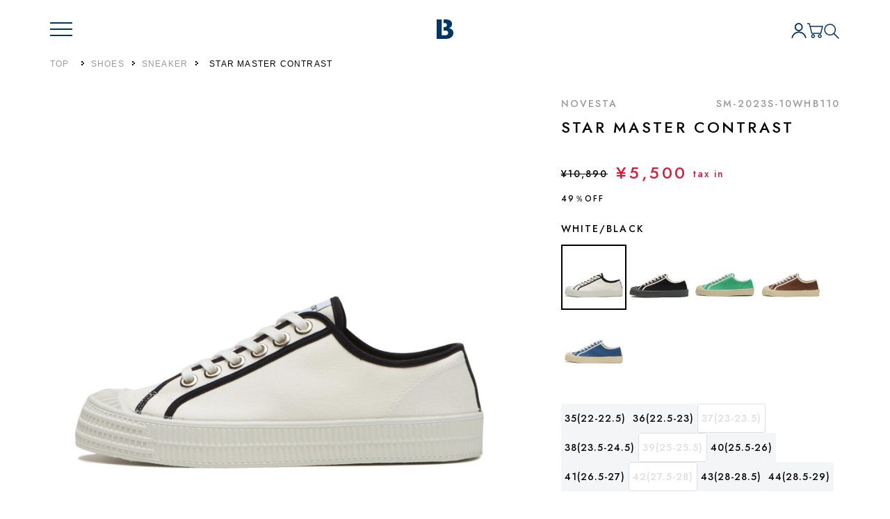

--- FILE ---
content_type: text/html; charset=utf-8
request_url: https://www.billys-tokyo.net/shop/g/g6602930001068/
body_size: 18316
content:
<!DOCTYPE html>
<html data-browse-mode="P" lang="ja">
  <head>
    <script>
      let item_data = {
        item_name: "STAR MASTER CONTRAST",
        item_id: "6602930001068",
        price: 5500,
        item_brand: "NOVESTA",
        item_category: "ローカットスニーカー",
        item_category3: "WHITE/BLACK",
      }
      window.dataLayer = window.dataLayer || [];
      dataLayer.push({ ecommerce: null });  // Clear the previous ecommerce object.
      dataLayer.push({
        event: "view_item",
        ecommerce: {
          price: 5500,
          currency: "JPY",
          items: [
            item_data
          ]
        }
      });
      function addcartGaEvent(){
        window.dataLayer = window.dataLayer || [];
        dataLayer.push({
          event: "add_to_cart",
          ecommerce: {
            items: [
              item_data
            ]
          }
        });
      }
    </script>

    <!-- 構造化マークアップ: Product Schema -->
    <script>
      var rawMakerPrice = "￥10,890";
      var rawSalePrice = "5500";
      function cleanPrice(price) {
        if (!price) return '';
        price = price.replace(/\s/g, '');
        price = price.replace(/￥/g, '');
        return price;
      }
      var images = [];
      
      images.push("https://img.apim.abc-mart.biz/img/6602/6602930001/660293000101.jpg");
      images.push("https://img.apim.abc-mart.biz/img/6602/6602930001/660293000103.jpg");
      images.push("https://img.apim.abc-mart.biz/img/6602/6602930001/660293000102.jpg");
      images.push("https://img.apim.abc-mart.biz/img/6602/6602930001/660293000104.jpg");
      images.push("https://img.apim.abc-mart.biz/img/6602/6602930001/660293000106.jpg");
      images.push("https://img.apim.abc-mart.biz/img/6602/6602930001/660293000105.jpg");
      images.push("https://img.apim.abc-mart.biz/img/6602/6602930001/660293000107.jpg");
      var productSchema = {
        "@context": "https://schema.org/",
        "@type": "Product",
        "name": "STAR MASTER CONTRAST",
        "image": images,
        "offers": {
          "@type": "Offer",
          "url": "https://www.billys-tokyo.net/shop/g/g6602930001068/",
          "priceCurrency": "JPY",
          "price": rawSalePrice,
          "availability": "https://schema.org/InStock"
        }
      };
      
      productSchema.offers.priceSpecification = [{
        "@type": "UnitPriceSpecification",
        "priceType": "https://schema.org/StrikethroughPrice",
        "price": cleanPrice(rawMakerPrice),
        "priceCurrency": "JPY"
      }, {
        "@type": "PriceSpecification",
        "price": cleanPrice(rawSalePrice),
        "priceCurrency": "JPY"
      }];
      var script = document.createElement('script');
      script.type = 'application/ld+json';
      script.text = JSON.stringify(productSchema, null, 2);
      document.head.appendChild(script);
    </script>

    <!-- start SITE_COMMON_HEAD-->
<meta charset="UTF-8"/>
<meta http-equiv="X-UA-Compatible" content="ie=edge"/>
<meta name="format-detection" content="telephone=no"/>
<meta name="viewport" content="width=device-width, initial-scale=1"/>


<link rel="canonical" href="https://www.billys-tokyo.net/shop/g/g6602930001064/">




<link rel="apple-touch-icon" type="image/png" href="/favicon.png"/>
<link rel="icon" href="/favicon.ico"/>
<meta name="theme-color" content="#0c345f">
<link rel="preconnect" href="https://fonts.googleapis.com"/>
<link rel="preconnect" href="https://fonts.gstatic.com" crossorigin="crossorigin"/>
<link href="https://fonts.googleapis.com/css2?family=Jost:wght@500;600;700&amp;display=swap" rel="stylesheet"/>

<!-- 共通ファーストビュー-->
<link rel="stylesheet" type="text/css" href="/css/design/firstview_common.css?v1210" integrity="sha384-8GcDAacXQdwtFnZryeY8AlvcynQd3cxGTvsARhTBLFPe4bhLa0J3QQB6sZ/u/Ysw" crossorigin="anonymous"/>

<!-- 共通js-->

<script src="https://cdnjs.cloudflare.com/ajax/libs/jquery/3.6.3/jquery.min.js" integrity="sha512-STof4xm1wgkfm7heWqFJVn58Hm3EtS31XFaagaa8VMReCXAkQnJZ+jEy8PCC/iT18dFy95WcExNHFTqLyp72eQ==" crossorigin="anonymous" referrerpolicy="no-referrer"></script>
<script src="https://cdnjs.cloudflare.com/ajax/libs/gsap/3.10.4/gsap.min.js" integrity="sha512-VEBjfxWUOyzl0bAwh4gdLEaQyDYPvLrZql3pw1ifgb6fhEvZl9iDDehwHZ+dsMzA0Jfww8Xt7COSZuJ/slxc4Q==" crossorigin="anonymous" referrerpolicy="no-referrer" defer></script>
<script src="https://cdnjs.cloudflare.com/ajax/libs/lazysizes/5.3.2/lazysizes.min.js" integrity="sha512-q583ppKrCRc7N5O0n2nzUiJ+suUv7Et1JGels4bXOaMFQcamPk9HjdUknZuuFjBNs7tsMuadge5k9RzdmO+1GQ==" crossorigin="anonymous" referrerpolicy="no-referrer" defer></script>
<script src="https://cdnjs.cloudflare.com/ajax/libs/dragscroll/0.0.8/dragscroll.min.js" integrity="sha512-/ncZdOhQm5pgj5KHy720Ck7XF5RzYK6rtUsLNnGcitXrKT3wUYzTrPlOSG7SdL2kDzkuLEOFvrQRyllcZkeAlg==" crossorigin="anonymous" referrerpolicy="no-referrer" defer></script>
<script src="https://cdnjs.cloudflare.com/ajax/libs/micromodal/0.4.10/micromodal.min.js" integrity="sha512-qcwcAul7d7yUcoz3MmQABiaGDa+gVkaDWgZX6wEd/z3I6z62nQCDW3EqioQG+O+QlGCpxmJLdH5snh4IaDPiPA==" crossorigin="anonymous" referrerpolicy="no-referrer" defer></script>
<script src="https://cdnjs.cloudflare.com/ajax/libs/simplebar/5.3.9/simplebar.min.js" integrity="sha512-xAAb5tNhb12Tx88hMa8IdJI+3pzHBk4V4sQ4w8FIFkXEvlh1PYYma0oPnIENPYeLeblWavY7AlkJj3XzJlif0A==" crossorigin="anonymous" referrerpolicy="no-referrer" defer></script>
<script src="//r4.snva.jp/javascripts/reco/2.3/sna.js?k=9j2PznRFWTY0E"></script>
<script src="/js/design/filterAjax.js?v1113" integrity="sha384-id69uMs8L9w9oEO4zrg/vHI40zu40BqeY7lgcbEvqOP8dUArxflneQVMq1heEvsc" crossorigin="anonymous" defer></script>
<script src="/js/design/common.js?v1113" integrity="sha384-44QDHbMk4JyqE6FnnO+iH2LIaAqHSgYe/DIwBZarRbKHCm5p3+r36YpIGQBJOO8Y" crossorigin="anonymous" defer></script>
<!-- 共通css-->
<link rel="stylesheet" href="https://cdnjs.cloudflare.com/ajax/libs/simplebar/5.3.9/simplebar.css" integrity="sha512-iYpx9HVem1HUXRdrfRQLXJuwrG5DYNWt1aAOsYkFb0ZB04zodzrlgojJTFZP/xVrkPkF/dJXohBwjc8xDl9S7A==" crossorigin="anonymous" referrerpolicy="no-referrer" />
<link rel="stylesheet" href="//abcmart-billys-f-s.snva.jp/css/naviplus_suggest.css"/>
<link rel="stylesheet" type="text/css" href="/css/design/common.css?v1210" integrity="sha384-1wV5qO99Ob98BEouEMZqkFdlI/jedA6kAgUofHNXPIVxV43qvvRvrgY1iQyNvg4V" crossorigin="anonymous" media="print" onload="this.media='all'"/>

<!-- Google Tag Manager -->
<script>(function(w,d,s,l,i){w[l]=w[l]||[];w[l].push({'gtm.start':
  new Date().getTime(),event:'gtm.js'});var f=d.getElementsByTagName(s)[0],
  j=d.createElement(s),dl=l!='dataLayer'?'&l='+l:'';j.async=true;j.src=
  'https://www.googletagmanager.com/gtm.js?id='+i+dl;f.parentNode.insertBefore(j,f);
  })(window,document,'script','dataLayer','GTM-KN4FBVK');</script>
  <!-- End Google Tag Manager -->

<!-- Facebook Pixel Code -->
<script>
  !function(f,b,e,v,n,t,s)
  {if(f.fbq)return;n=f.fbq=function(){n.callMethod?
  n.callMethod.apply(n,arguments):n.queue.push(arguments)};
  if(!f._fbq)f._fbq=n;n.push=n;n.loaded=!0;n.version='2.0';
  n.queue=[];t=b.createElement(e);t.async=!0;
  t.src=v;s=b.getElementsByTagName(e)[0];
  s.parentNode.insertBefore(t,s)}(window, document,'script',
  'https://connect.facebook.net/en_US/fbevents.js');
  fbq('init', '597544696707464');
  fbq('track', 'PageView');
</script>
<noscript>
  <img height="1" width="1" style="display:none"
       src="https://www.facebook.com/tr?id=597544696707464&ev=PageView&noscript=1"/>
</noscript>
<!-- End Facebook Pixel Code -->

<!-- end SITE_COMMON_HEAD-->

    <title>NOVESTA STAR MASTER CONTRAST｜BILLY’S ENT 公式通販</title>
    <meta name="description" content="NOVESTA STAR MASTER CONTRASTのページです。Tokyoから世界へ、洗練された本質だけを発信し続ける。変わり続けるものと変わらないものの融合。それがTokyoカルチャー。">
    <!-- ページ固有ファーストビュー-->
    <link rel="stylesheet" type="text/css" href="/css/design/firstview_goods.css" integrity="sha384-QUhoGA/G5H5RfqCSyoH6FrGzHFIrAQXtPh3q+UgwhcfIQ0DC9Qzj5CDKYYUnM/Tb" crossorigin="anonymous" >
    <!-- /ページ固有ファーストビュー-->
    <!-- ページ固有ファイル-->
    <!-- zoom-->
    <script src="/js/design/lib/easyzoom.custom.min.js" integrity="sha384-mIZmY+/EudELTVOSFh4x+2973RdbGk9BZYng/GK2IcC+umQOMDuiuKEjtFinqLRu" crossorigin="anonymous" defer></script>
    <!-- swiper-->
    <script src="https://cdnjs.cloudflare.com/ajax/libs/Swiper/8.4.7/swiper-bundle.min.js" integrity="sha512-h5Vv+n+z0eRnlJoUlWMZ4PLQv4JfaCVtgU9TtRjNYuNltS5QCqi4D4eZn4UkzZZuG2p4VBz3YIlsB7A2NVrbww==" crossorigin="anonymous" referrerpolicy="no-referrer"></script>
    <link rel="stylesheet" type="text/css" href="/css/design/goods.css" integrity="sha384-IjrSgKXuQdwXvDYUjfk1zjOsid1uugQQez2nBYmnXsDxR0UfNRZBD9fzedqAz8bE" crossorigin="anonymous" media="print" onload="this.media='all'">
    <script src="/js/design/goods.js?0827" integrity="sha384-sA1/QKb48vWKYonCyyfv6ir0V47GUhCi6VADQuNgUPHDDAgMijNk7GZVAHnLnJ0e" crossorigin="anonymous" defer></script>

    <script>
      const _goods_cat = [
      "スニーカー",
      "ローカットスニーカー",
      ]
    </script>
    <!-- /ページ固有ファイル-->
</head>
  <body class="pg-goods">
    <!-- Google Tag Manager (noscript) -->
<noscript><iframe src="https://www.googletagmanager.com/ns.html?id=GTM-KN4FBVK" height="0" width="0" style="display:none;visibility:hidden"></iframe></noscript>
<!-- End Google Tag Manager (noscript) -->

    <div class="l-container">
      <!-- Google Tag Manager (noscript) -->
<noscript><iframe src="https://www.googletagmanager.com/ns.html?id=GTM-KN4FBVK" height="0" width="0" style="display:none;visibility:hidden"></iframe></noscript>
<!-- End Google Tag Manager (noscript) -->
<!-- start SITE_HEADER-->
<header class="l-header">
  <div class="l-header__container c-header">
    <div class="c-header__inner l-inner">
      <div class="c-header__logo"><a class="c-header__logo_link" href="https://www.billys-tokyo.net/shop/">
          <div class="c-svg" role="img" aria-label="Billy's ENT"><svg viewBox="0 0 24 28" fill="none" xmlns="http://www.w3.org/2000/svg">
              <path d="M22.3851 14.9126C21.3119 13.7735 19.8595 13.0198 18.0245 12.6548V12.506C19.3314 11.9281 20.3402 11.1236 21.058 10.0893C21.7723 9.05505 22.1346 7.8619 22.1346 6.50652C22.1346 5.34042 21.8739 4.30275 21.3525 3.39353C20.8311 2.48431 20.0389 1.76099 18.9691 1.22018C17.9399 0.706422 16.9005 0.375181 15.851 0.223081C14.8049 0.0743602 13.1494 0 10.8879 0H10.0144V5.14437C10.4545 5.14776 10.8506 5.15452 11.179 5.16128C11.9645 5.18156 12.6212 5.28972 13.146 5.48914C13.7351 5.7156 14.1481 6.06036 14.3817 6.52342C14.6119 6.98986 14.7304 7.45292 14.7304 7.91598C14.7304 8.51762 14.6289 9.04829 14.4291 9.50459C14.2294 9.96089 13.8028 10.3361 13.146 10.6234C12.6822 10.8363 12.0457 10.9614 11.2433 10.9986C10.8743 11.0155 10.4545 11.029 10.011 11.0391V15.8928C10.6441 15.8928 11.2704 15.8996 11.873 15.9097C12.8616 15.9232 13.6403 16.0111 14.2023 16.1733C15.0317 16.4099 15.6174 16.7716 15.9594 17.2549C16.3047 17.7383 16.4774 18.4244 16.4774 19.3134C16.4774 19.9894 16.3386 20.591 16.0542 21.1082C15.7732 21.6287 15.2552 22.0444 14.5036 22.3588C13.7622 22.6731 12.9564 22.8353 12.0762 22.8489C11.1993 22.8624 9.74693 22.8658 7.71562 22.8658H7.19086L7.18409 0H0V28H12.2455C14.2768 28 15.9594 27.8242 17.2831 27.4727C18.6069 27.1212 19.8223 26.5297 20.9293 25.705C21.884 25.0019 22.6322 24.1197 23.1807 23.0517C23.7258 21.987 24 20.7769 24 19.4215C24 17.5524 23.4617 16.0483 22.3885 14.9092L22.3851 14.9126Z" fill="currentColor" />
            </svg>

          </div>
        </a></div>
      <div class="c-header__nav">
        <div class="c-hamburger">
          <button class="c-hamburger__btn js-drawermenu-open" type="button" role="button" aria-label="メニューを開く">
            <div class="c-svg" role="img" aria-label="メニュー"><svg viewBox="0 0 32 32" fill="none" xmlns="http://www.w3.org/2000/svg">
                <rect y="24" width="32" height="2" fill="currentColor" />
                <rect y="15" width="32" height="2" fill="currentColor" />
                <rect y="6" width="32" height="2" fill="currentColor" />
              </svg>

            </div>
            <div class="is-close c-svg" role="img" aria-label="メニュー閉じる"><svg width="32" height="32" viewBox="0 0 32 32" fill="none" xmlns="http://www.w3.org/2000/svg">
                <rect x="5.62939" y="3.74316" width="32" height="2.66667" transform="rotate(45 5.62939 3.74316)" fill="currentColor" />
                <rect x="28.2566" y="5.62891" width="32" height="2.66667" transform="rotate(135 28.2566 5.62891)" fill="currentColor" />
              </svg>

            </div>
          </button>
        </div>
      </div>
      <div class="c-header__menu">
        <!-- start HEADER MENU-->
        <div class="c-menu">
          <ul class="c-menu__list">
            <li class="c-menu__item"><a class="c-menu__link" href="/shop/customer/menu.aspx">
                <div class="c-svg" role="img" aria-label="ログイン/マイページ"><svg viewBox="0 0 24 24" fill="none" xmlns="http://www.w3.org/2000/svg">
                    <path d="M11.65 2C14.41 2 16.65 4.24 16.65 7C16.65 9.76 14.41 12 11.65 12C8.89002 12 6.65002 9.76 6.65002 7C6.65002 4.24 8.89002 2 11.65 2Z" stroke="currentColor" stroke-width="1.5" stroke-linejoin="round" />
                    <path d="M2 22H2.26C3.28 17.55 7.25 14.23 12 14.23C16.75 14.23 20.73 17.55 21.74 22H22" stroke="currentColor" stroke-width="1.5" stroke-linejoin="round" />
                    <path d="M21.74 22C20.72 17.55 16.75 14.23 12 14.23C7.25001 14.23 3.27001 17.55 2.26001 22" stroke="currentColor" stroke-width="1.5" stroke-miterlimit="10" stroke-linecap="square" />
                    <path d="M11.65 12C14.4114 12 16.65 9.76142 16.65 7C16.65 4.23858 14.4114 2 11.65 2C8.8886 2 6.65002 4.23858 6.65002 7C6.65002 9.76142 8.8886 12 11.65 12Z" stroke="currentColor" stroke-width="1.5" stroke-miterlimit="10" />
                  </svg>

                </div>
              </a></li>
            <li class="c-menu__item"><a class="c-menu__link" href="/shop/cart/cart.aspx">
                <div class="c-svg" role="img" aria-label="カート"><svg viewBox="0 0 23 22" fill="none" xmlns="http://www.w3.org/2000/svg">
                    <path d="M6.32001 19C6.32001 19.4 6.44001 19.78 6.66001 20.11C6.88001 20.44 7.19001 20.7 7.56001 20.85C7.93001 21 8.33001 21.04 8.72001 20.96C9.11001 20.88 9.46001 20.69 9.74001 20.41C10.02 20.13 10.21 19.77 10.29 19.39C10.37 19 10.33 18.6 10.18 18.23C10.03 17.86 9.77001 17.55 9.44001 17.33C9.11001 17.11 8.72001 16.99 8.33001 16.99C7.80001 16.99 7.29001 17.2 6.92001 17.58C6.54001 17.96 6.33001 18.46 6.33001 18.99L6.32001 19Z" stroke="currentColor" stroke-width="1.5" stroke-miterlimit="10" />
                    <path d="M16 19C16 19.4 16.12 19.78 16.34 20.11C16.56 20.44 16.87 20.7 17.24 20.85C17.61 21 18.01 21.04 18.4 20.96C18.79 20.88 19.14 20.69 19.42 20.41C19.7 20.13 19.89 19.77 19.97 19.39C20.05 19 20.01 18.6 19.86 18.23C19.71 17.86 19.45 17.55 19.12 17.33C18.79 17.11 18.4 16.99 18.01 16.99C17.48 16.99 16.97 17.2 16.6 17.58C16.22 17.96 16.01 18.46 16.01 18.99L16 19Z" stroke="currentColor" stroke-width="1.5" stroke-miterlimit="10" />
                    <path d="M0 1H3L6.5 15H19.5L22 4.91H4" stroke="currentColor" stroke-width="1.5" stroke-linejoin="round" />
                  </svg>

                </div>
                <div class="c-menu__cartnum" id="cartnum"></div><svg xmlns="http://www.w3.org/2000/svg" style="display:none;">
                  <symbol id="digit-0" viewBox="0 0 4.85 6.424">
                    <path d="M-2.238-5.321a4.02,4.02,0,0,1,.1-.916,2.486,2.486,0,0,1,.28-.721,1.394,1.394,0,0,1,.44-.467,1.053,1.053,0,0,1,.578-.165,1.03,1.03,0,0,1,.574.165,1.413,1.413,0,0,1,.436.467,2.486,2.486,0,0,1,.28.721,4.02,4.02,0,0,1,.1.916,4.02,4.02,0,0,1-.1.916,2.486,2.486,0,0,1-.28.721,1.413,1.413,0,0,1-.436.467,1.03,1.03,0,0,1-.574.165,1.053,1.053,0,0,1-.578-.165,1.394,1.394,0,0,1-.44-.467,2.486,2.486,0,0,1-.28-.721,4.02,4.02,0,0,1-.1-.916Zm-1.032,0a4.289,4.289,0,0,0,.307,1.69A2.622,2.622,0,0,0-2.107-2.51a2.09,2.09,0,0,0,1.268.4,2.085,2.085,0,0,0,1.272-.4,2.606,2.606,0,0,0,.842-1.121,4.345,4.345,0,0,0,.3-1.69,4.345,4.345,0,0,0-.3-1.69A2.606,2.606,0,0,0,.43-8.132a2.085,2.085,0,0,0-1.272-.4,2.09,2.09,0,0,0-1.268.4,2.622,2.622,0,0,0-.854,1.121A4.289,4.289,0,0,0-3.27-5.321Z" transform="translate(3.271 8.533)" />
                  </symbol>
                  <symbol id="digit-1" viewBox="0 0 2.51 6.4">
                    <path d="M0,.57l2.51-.57v6.4h-1.04V1.17l-1.47.4V.57Z" />
                  </symbol>
                  <symbol id="digit-2" viewBox="0 0 4.81 6.41">
                    <path d="M2.92,3.34c.15-.16.28-.32.39-.47.11-.15.19-.3.24-.45.05-.15.08-.31.08-.48,0-.12-.02-.24-.07-.36-.04-.12-.11-.22-.21-.32-.09-.1-.21-.17-.34-.23-.13-.06-.29-.09-.46-.09-.24,0-.45.06-.62.17-.17.11-.31.27-.4.48-.09.21-.14.45-.14.73H.34c0-.45.08-.85.26-1.2.17-.35.42-.63.76-.83s.74-.3,1.21-.3c.37,0,.68.06.95.18.27.12.49.27.67.45.18.19.31.39.4.61.09.22.13.44.13.65,0,.33-.08.65-.24.95s-.37.58-.63.82l-1.78,1.75h2.73v.99H0l2.92-3.07Z" />
                  </symbol>
                  <symbol id="digit-3" viewBox="0 0 4.34 6.51">
                    <path d="M4.15,3.9c-.13-.23-.3-.41-.53-.55-.16-.1-.35-.18-.56-.24.33-.13.6-.32.8-.56.2-.25.3-.53.3-.85s-.08-.6-.23-.85c-.15-.25-.37-.46-.66-.62-.29-.16-.64-.23-1.04-.23-.38,0-.72.08-1.02.23s-.52.36-.69.63-.25.57-.25.92h1c0-.25.09-.46.28-.63s.41-.25.68-.25c.19,0,.35.04.48.11.13.07.22.17.28.3.06.13.09.28.09.45,0,.13-.03.26-.09.38-.06.12-.14.23-.24.32-.11.09-.23.17-.38.22-.15.05-.32.08-.51.08v.79c.22,0,.41.02.58.07.17.05.32.12.44.21.12.09.22.2.28.33.07.13.1.28.1.45,0,.21-.04.39-.13.54-.09.15-.21.26-.37.34s-.35.12-.57.12-.4-.04-.57-.12-.31-.2-.4-.35c-.1-.15-.15-.32-.15-.52H0c0,.26.05.5.15.73.1.23.25.44.44.61.19.18.42.31.68.41.27.1.57.15.9.15.43,0,.81-.08,1.13-.23.32-.15.58-.36.76-.63.18-.27.27-.58.27-.94,0-.31-.06-.58-.19-.81Z" />
                  </symbol>
                  <symbol id="digit-4" viewBox="0 0 5.18 6.3">
                    <path d="M5.18,4.18h-.99V0h-.64L0,5.09h3.1v1.21h1.09v-1.21h.99v-.92ZM3.18,1.9v2.35h-1.62l1.62-2.35Z" />
                  </symbol>
                  <symbol id="digit-5" viewBox="0 0 4.7 6.4">
                    <path d="M4.44,3.14c-.17-.31-.4-.55-.69-.73-.29-.17-.61-.26-.95-.26-.17,0-.35.02-.51.05-.17.04-.33.09-.49.17l.4-1.44h2.44v-.94H1.39l-.85,3.46c.22-.13.42-.23.6-.31.18-.07.36-.12.54-.15s.36-.04.54-.04c.24,0,.46.05.67.14.2.1.37.23.49.41.12.18.18.4.18.66s-.05.47-.16.65c-.11.18-.26.32-.46.42s-.44.15-.72.15c-.2,0-.4-.04-.6-.12-.2-.08-.39-.19-.55-.32-.17-.14-.31-.29-.44-.45l-.63.77c.16.2.35.38.57.55s.47.31.77.41.64.15,1.02.15c.31,0,.6-.04.87-.13s.53-.22.75-.4c.22-.18.4-.4.53-.67s.19-.59.19-.95c0-.43-.08-.8-.26-1.11Z" />
                  </symbol>
                  <symbol id="digit-6" viewBox="0 0 4.63 6.4">
                    <path d="M4.47,3.34c-.11-.25-.25-.47-.42-.65-.18-.18-.38-.32-.61-.42-.23-.1-.46-.15-.71-.15-.22,0-.4.03-.56.08-.03.01-.07.03-.1.05L3.88,0h-1.35L.53,2.68c-.16.2-.28.42-.38.67-.1.25-.15.52-.15.81,0,.46.1.86.31,1.2.21.34.48.59.83.77s.74.27,1.17.27.82-.09,1.17-.27c.35-.18.63-.43.83-.77.21-.34.31-.74.31-1.2,0-.3-.05-.58-.16-.83ZM3.42,4.84c-.11.19-.26.34-.45.45-.19.11-.41.17-.65.17s-.46-.05-.65-.17c-.19-.11-.34-.26-.46-.45-.11-.19-.17-.42-.17-.67s.06-.49.17-.69c.11-.2.26-.36.46-.47.19-.11.41-.17.65-.17s.46.06.65.17c.19.11.34.27.45.47.11.2.17.43.17.69s-.06.48-.17.67Z" />
                  </symbol>
                  <symbol id="digit-7" viewBox="0 0 4.71 6.3">
                    <path d="M0,0h4.71L1.67,6.3H.54L3.12,1H0v-1Z" />
                  </symbol>
                  <symbol id="digit-8" viewBox="0 0 4.24 6.53">
                    <path d="M4.06,3.91c-.12-.23-.28-.42-.49-.57-.16-.12-.34-.21-.53-.28.14-.06.29-.12.41-.21.17-.14.31-.31.41-.51.1-.2.15-.43.15-.7,0-.32-.09-.61-.26-.85-.17-.24-.4-.44-.68-.58-.29-.14-.6-.21-.96-.21s-.67.07-.95.21c-.29.14-.52.33-.68.58-.17.24-.25.53-.25.85,0,.26.05.5.15.7.1.2.24.37.41.51.12.09.26.15.41.21-.19.07-.36.16-.52.28-.2.15-.37.34-.49.57-.12.23-.18.5-.18.8,0,.26.05.51.17.72.11.22.26.41.46.58s.42.29.67.38c.25.09.53.13.81.13s.57-.04.82-.13c.25-.09.48-.22.67-.38.19-.17.35-.36.46-.58.11-.22.17-.46.17-.72,0-.31-.06-.57-.18-.8ZM1.34,1.28c.08-.14.18-.24.32-.32s.29-.11.45-.11c.18,0,.33.04.46.11s.23.18.31.32c.08.14.12.29.12.47s-.04.34-.12.47c-.08.13-.19.24-.32.31-.14.08-.28.11-.45.11s-.3-.04-.44-.11c-.13-.07-.24-.18-.32-.31-.08-.13-.12-.29-.12-.47s.04-.33.11-.47ZM3.04,5.14c-.1.16-.23.28-.4.36s-.34.13-.53.13-.36-.04-.53-.13-.3-.2-.4-.36c-.1-.16-.15-.35-.15-.58,0-.2.05-.38.15-.54.1-.16.23-.29.4-.38.17-.09.34-.14.53-.14s.37.05.53.14c.16.09.29.22.4.38.1.16.15.34.15.54,0,.23-.05.42-.15.58Z" />
                  </symbol>
                  <symbol id="digit-9" viewBox="0 0 4.63 6.41">
                    <path d="M4.32,1.04c-.21-.33-.48-.59-.83-.77-.35-.18-.74-.27-1.17-.27s-.82.09-1.17.27-.62.44-.83.77-.31.73-.31,1.2c0,.3.05.58.15.83.1.25.24.47.42.65.18.18.38.32.61.42.22.1.46.14.71.14.21,0,.39-.02.55-.07.03,0,.06-.03.1-.05l-1.81,2.24h1.35l2.01-2.68c.15-.2.28-.43.38-.68.1-.25.15-.52.15-.81,0-.47-.1-.87-.31-1.2ZM3.42,2.92c-.11.2-.26.35-.45.47-.19.11-.41.17-.65.17s-.46-.06-.65-.17c-.19-.11-.34-.27-.46-.47-.11-.2-.17-.43-.17-.68s.06-.48.17-.68c.11-.19.26-.35.46-.46.19-.11.41-.17.65-.17s.46.06.65.17c.19.11.34.26.45.46.11.19.17.42.17.68s-.06.49-.17.68Z" />
                  </symbol>
                </svg>
              </a></li>
            <li class="c-menu__item">
              <button class="c-header__searchbtn js-search-toggle" aria-label="検索" type="button"><svg viewBox="0 0 24 24" fill="none" xmlns="http://www.w3.org/2000/svg">
                <path d="M15.3334 15.3334L22 22" stroke="currentColor" stroke-width="1.5" stroke-miterlimit="10" stroke-linecap="round"/>
                <path d="M9.69231 17.3846C13.9407 17.3846 17.3846 13.9407 17.3846 9.69231C17.3846 5.44396 13.9407 2 9.69231 2C5.44396 2 2 5.44396 2 9.69231C2 13.9407 5.44396 17.3846 9.69231 17.3846Z" stroke="currentColor" stroke-width="1.5" stroke-miterlimit="10" stroke-linecap="round" stroke-linejoin="round"/>
                </svg>
              </button>
            </li>
          </ul>
        </div>
        <!-- end HEADER MENU-->
      </div>
    </div>
    <div class="c-drawermenu js-drawermenu-wrap" aria-hidden="true">
      <div class="c-drawermenu__bg js-drawermenu-close"></div>
      <button class="js-drawermenu-close c-drawermenu_close c-svg u-pc" type="button" aria-label="メニュー閉じる"><svg width="32" height="32" viewBox="0 0 32 32" fill="none" xmlns="http://www.w3.org/2000/svg">
          <rect x="5.62939" y="3.74316" width="32" height="2.66667" transform="rotate(45 5.62939 3.74316)" fill="currentColor" />
          <rect x="28.2566" y="5.62891" width="32" height="2.66667" transform="rotate(135 28.2566 5.62891)" fill="currentColor" />
        </svg>

      </button>
      <div class="c-drawermenu__wrap">
        <div class="c-drawermenu__head">
          <div class="c-drawermenu__head_item--fav"><a class="c-drawermenu__head_link" href="/shop/customer/bookmark.aspx"><i class="u-icn-fav"></i><span>WISHLIST</span></a></div>
        </div>
        <div class="c-drawermenu__inner">
          <!-- start DRAWER MENU-->
          <div class="c-drawermenu__nav">
            <ul class="c-drawermenu__nav_list">
              <li class="c-drawermenu__nav_item"><a class="c-drawermenu__nav_link" href="/shop/pages/brands.aspx"><span>BRAND</span><i class="u-icn-dotarrow"></i></a></li>
              <li class="c-drawermenu__nav_item js-accordion-wrap c-accordion">
                <div class="c-drawermenu__nav_hdg"><a class="c-drawermenu__nav_link" href="/shop/pages/categories.aspx"><span>CATEGORY</span></a>
                  <button class="c-drawermenu__accordion_btn c-accordion__btn js-accordion-btn" type="button"></button>
                </div>
                <div class="c-accordion__body js-accordion-body">
                  <div class="c-drawermenu__subnav">
                    <div id="js-app-categorylist_sp"></div>
                  </div>
                  <div class="c-drawermenu__all"><a href="/shop/pages/categories.aspx"><span>ALL</span><i class="u-icn-dotarrow"></i></a></div>
                </div>
              </li>
              <li class="c-drawermenu__nav_item"><a class="c-drawermenu__nav_link" href="/shop/pages/new.aspx"><span>NEW</span><i class="u-icn-dotarrow"></i></a></li>
              <li class="c-drawermenu__nav_item"><a class="c-drawermenu__nav_link" href="/shop/goods/search.aspx?fssort=Number3&amp;fssales=1"><span>SALE</span><i class="u-icn-dotarrow"></i></a></li>
              <li class="c-drawermenu__nav_item"><a class="c-drawermenu__nav_link" href="/shop/goods/search.aspx?fssort=Number3&amp;fstag=EXCLUSIVE"><span>EXCLUSIVE</span><i class="u-icn-dotarrow"></i></a></li>
              <li class="c-drawermenu__nav_item"><a class="c-drawermenu__nav_link" href="/shop/pages/features.aspx"><span>FEATURE</span><i class="u-icn-dotarrow"></i></a></li>
              <li class="c-drawermenu__nav_item"><a class="c-drawermenu__nav_link" href="/shop/pages/launch.aspx"><span>LAUNCH</span><i class="u-icn-dotarrow"></i></a></li>
              <li class="c-drawermenu__nav_item"><a class="c-drawermenu__nav_link" href="/shop/pages/interview.aspx"><span>INTERVIEW</span><i class="u-icn-dotarrow"></i></a></li>
              <li class="c-drawermenu__nav_item"><a class="c-drawermenu__nav_link" href="/shop/pages/re-project.aspx"><span>Re;PROJECT</span><i class="u-icn-dotarrow"></i></a></li>
              <li class="c-drawermenu__nav_item"><a class="c-drawermenu__nav_link" href="/shop/pages/about.aspx"><span>SHOPLIST</span><i class="u-icn-dotarrow"></i></a></li>
              <li class="c-drawermenu__nav_item"><a class="c-drawermenu__nav_link" href="/shop/pages/guide.aspx"><span>GUIDE</span><i class="u-icn-dotarrow"></i></a></li>
            </ul>
          </div>
          <!-- end DRAWER MENU-->
          <div class="c-drawermenu__foot">
            <div class="c-btn-wrap">
              <div class="c-btn--black"><a class="c-btn__link c-footer__contact_btn" href="/shop/contact/contact.aspx"><i class="u-icn-mail-wh"></i><span>CONTACT</span></a></div>
            </div>
            <ul class="c-snslist">
              <li><a class="c-snslist__btn" href="https://www.instagram.com/billys_ent_official/" target="_blank"><img class="lazyload" src="/img/design/lazyloading.png" data-src="/img/design/icn/icn_sns_ig.svg" alt="instagram" width="35" height="35"/></a></li>
              <li><a class="c-snslist__btn" href="https://www.youtube.com/channel/UC_nfxyvFFNnSi5Wr14gRXTw" target="_blank"><img class="lazyload" src="/img/design/lazyloading.png" data-src="/img/design/icn/icn_sns_yt.svg" alt="youtube" width="35" height="35"/></a></li>
              <li><a class="c-snslist__btn" href="https://x.com/billystokyo" target="_blank"><img class="lazyload" src="/img/design/lazyloading.png" data-src="/img/design/icn/icn_sns_tw.svg" alt="twitter" width="35" height="35"/></a></li>
              <li><a class="c-snslist__btn" href="https://www.facebook.com/BILLYS.TOKYO/" target="_blank"><img class="lazyload" src="/img/design/lazyloading.png" data-src="/img/design/icn/icn_sns_fb.svg" alt="facebook" width="35" height="35"/></a></li>
              <!-- <li><a class="c-snslist__btn" href="https://www.tiktok.com/@billys_ent_official" target="_blank"><img class="lazyload" src="/img/design/lazyloading.png" data-src="/img/design/icn/icn_sns_ttk.svg" alt="TikTok" width="35" height="35"/></a></li> -->
            </ul>
          </div>
        </div>
      </div>
    </div>
    <!-- start HEADER SEARCH-->
    <div class="c-header-search js-search-wrap" aria-hidden="true">
      <div class="c-header-search__container">
        <div class="c-header-search__inner">
          <div class="c-header-search__box">
            <form class="c-header-search__form" method="GET" name="frmSearch" id="product-search" action="/shop/goods/search.aspx">
              <input type="hidden" name="fssort" value="Number3"/>
              <input class="c-header-search__keyword" type="text" id="keyword" name="keyword" autocomplete="off" />
              <button class="c-header-search__submit" type="submit" id="keywordSubmit" value="検索" role="button" aria-label="検索する"></button>
            </form>
            <div class="c-header-search__filterbtn c-btn">
              <button class="c-btn__link js-filter-toggle" type="button" role="button" aria-label="絞り込みメニューを開く">
                <div class="c-btn__txt">FILTER</div>
              </button>
            </div>
          </div>
          <div id="reco9"></div>
          <div id="reco2"></div>
          <script>
            (function() {
              let executed = false;
              document.querySelector('.js-search-toggle').addEventListener('click', function() {
                if (executed) return;
                executed = true;

            __snahost = "r4.snva.jp";
            recoConstructer({
              k: "9j2PznRFWTY0E",
              recommend: {
                rule: {
                  tmpl: 9,
                  target_id: "reco9"
                }
              }
            });
            recoConstructer({
              k: "9j2PznRFWTY0E",
              recommend: {
                rule: {
                  tmpl: 2,
                  target_id: "reco2"
                }
              }
            });

              });
            })();
          </script>
        </div>
      </div>
    </div>
    <!-- end HEADER SEARCH-->
    <!-- start FILTER-->
    <div id="js-app-filter"></div>
  </div>
</header>
<!-- end SITE_HEADER-->
<script type="text/javascript" src="/js/cart_goods_count.js?v1113" integrity="sha384-4Riav6rcGYVmWfwIFKVL1ls6XSlQSXuYORq6pXVlJutvD+e2fzm34AB8HwlfchWP" crossorigin="anonymous" defer></script>

      <div class="l-contents">
        <div class="c-breadcrumb">
          <div class="c-breadcrumb__inner">
            <!---->
            <ul class="c-breadcrumb__list" itemscope itemtype="https://schema.org/BreadcrumbList">
              <li itemprop="itemListElement" itemscope itemtype="https://schema.org/ListItem">
                <a href="https://www.billys-tokyo.net/shop/" itemprop="item">
                  <span itemprop="name">TOP</span>
                  <meta itemprop="position" content="1">
                </a>
              </li>
              <li class="js-breadcrumb-cat" itemprop="itemListElement" itemscope itemtype="https://schema.org/ListItem"><a href="/shop/goods/search.aspx?fssort=Number3&fscategory=" itemprop="item"><span itemprop="name">CATEGORY</span><meta itemprop="position" content="2"></a></li>
              <li itemprop="itemListElement" itemscope itemtype="https://schema.org/ListItem">
                <span itemprop="name">STAR MASTER CONTRAST</span>
                <meta itemprop="position" content="3">
              </li>
            </ul>
          </div>
        </div>
        <form name="frm" method="POST" action="/shop/cart/cart.aspx" id="cartin_form">
          <div class="pg-goods__itemdetail">
            <input type="hidden" value="660293" id="hidden_variation_group">
            <input type="hidden" value="0" id="variation_design_type">
            <input type="hidden" value="6602930001068" id="hidden_goods">

            <div class="pg-goods__itemdetail_container l-inner">
              <div class="pg-goods__itemdetail_img">
                <div class="c-goods-slider js-goods-slider">
                  <div class="c-goods-slider__wrapper js-goods-slider__wrapper">
                    
                    <div class="c-goods-slider__slide js-goods-slider__slide js-image-zoom">
                      <figure class="c-goods-slider__img">
                        <img src="https://img.apim.abc-mart.biz/img/6602/6602930001/660293000101.jpg" data-zoomsrc="https://img.apim.abc-mart.biz/img/6602/6602930001/660293000101.jpg" alt=" NOVESTA STAR MASTER CONTRAST画像1" decoding="async">
                      </figure>
                    </div>
                    
                    
                    <div class="c-goods-slider__slide js-goods-slider__slide js-image-zoom">
                      <figure class="c-goods-slider__img">
                        <img src="https://img.apim.abc-mart.biz/img/6602/6602930001/660293000103.jpg" data-zoomsrc="https://img.apim.abc-mart.biz/img/6602/6602930001/660293000103.jpg" alt=" NOVESTA STAR MASTER CONTRAST画像2" decoding="async">
                      </figure>
                    </div>
                    
                    
                    <div class="c-goods-slider__slide js-goods-slider__slide js-image-zoom">
                      <figure class="c-goods-slider__img">
                        <img src="https://img.apim.abc-mart.biz/img/6602/6602930001/660293000102.jpg" data-zoomsrc="https://img.apim.abc-mart.biz/img/6602/6602930001/660293000102.jpg" alt=" NOVESTA STAR MASTER CONTRAST画像3" decoding="async">
                      </figure>
                    </div>
                    
                    
                    <div class="c-goods-slider__slide js-goods-slider__slide js-image-zoom">
                      <figure class="c-goods-slider__img">
                        <img src="https://img.apim.abc-mart.biz/img/6602/6602930001/660293000104.jpg" data-zoomsrc="https://img.apim.abc-mart.biz/img/6602/6602930001/660293000104.jpg" alt=" NOVESTA STAR MASTER CONTRAST画像4" decoding="async">
                      </figure>
                    </div>
                    
                    
                    <div class="c-goods-slider__slide js-goods-slider__slide js-image-zoom">
                      <figure class="c-goods-slider__img">
                        <img src="https://img.apim.abc-mart.biz/img/6602/6602930001/660293000106.jpg" data-zoomsrc="https://img.apim.abc-mart.biz/img/6602/6602930001/660293000106.jpg" alt=" NOVESTA STAR MASTER CONTRAST画像5" decoding="async">
                      </figure>
                    </div>
                    
                    
                    <div class="c-goods-slider__slide js-goods-slider__slide js-image-zoom">
                      <figure class="c-goods-slider__img">
                        <img src="https://img.apim.abc-mart.biz/img/6602/6602930001/660293000105.jpg" data-zoomsrc="https://img.apim.abc-mart.biz/img/6602/6602930001/660293000105.jpg" alt=" NOVESTA STAR MASTER CONTRAST画像6" decoding="async">
                      </figure>
                    </div>
                    
                    
                    <div class="c-goods-slider__slide js-goods-slider__slide js-image-zoom">
                      <figure class="c-goods-slider__img">
                        <img src="https://img.apim.abc-mart.biz/img/6602/6602930001/660293000107.jpg" data-zoomsrc="https://img.apim.abc-mart.biz/img/6602/6602930001/660293000107.jpg" alt=" NOVESTA STAR MASTER CONTRAST画像7" decoding="async">
                      </figure>
                    </div>
                    
                    
                    
                    
                  </div>
                  <div class="c-goods-slider__control">
                    <div class="c-goods-slider__prev js-goods-slider__prev"><i class="u-icn-arrow-prev"></i></div>
                    <div class="c-goods-slider__pagination js-goods-slider__pagination"></div>
                    <div class="c-goods-slider__next js-goods-slider__next"><i class="u-icn-arrow-next"></i></div>
                  </div>
                </div>
              </div>
              <div class="pg-goods__itemdetail_desc c-goods-detail">
                <div class="c-goods-detail__meta">
                  <div class="c-goods-detail__category">
                    
                    <a href="/shop/goods/search.aspx?fssort=Number3&fsbrand=NOVESTA">NOVESTA</a>
                    </div>
                  <div class="c-goods-detail__id">SM-2023S-10WHB110</div>
                </div>
                <h1 class="c-goods-detail__name">STAR MASTER CONTRAST</h1>
                <div class="c-goods-detail__price c-price is-goodprice">
                  
                    
                      <div class="c-price__default">&yen;10,890</div>
                      <div class="c-price__sale">&yen;5,500</div>
                    
                  
                  <div class="c-price__tax">tax in</div>
                </div>
                
                <div class="c-goods-detail__labels c-label-wrap">
                
                  <div class="c-label">49％OFF</div>
                
                
                </div>
                
                <div class="c-goods-detail__valiation pg-goods__valiation">
                  
                  <div class="c-goods-detail__color">
                    <div class="c-goods-detail__color_name js-valiation-selected-color">WHITE/BLACK</div>
                    <ul class="c-goods-detail__color_list">
                      
                      <li class="c-goods-detail__color_item is-selected">
                        
                        <figure class="c-goods-detail__color_img"><img src="https://img.apim.abc-mart.biz/img/6602/6602930001/660293000101.jpg?sr.dw=300" alt="WHITE/BLACK"></figure>
                        
                      </li>
                      
                      <li class="c-goods-detail__color_item ">
                        <a class="c-goods-detail__color_link" href="/shop/g/g6602930002064/">
                        <figure class="c-goods-detail__color_img"><img src="https://img.apim.abc-mart.biz/img/6602/6602930002/660293000201.jpg?sr.dw=300" alt="BLACK/WHITE"></figure>
                        </a>
                      </li>
                      
                      <li class="c-goods-detail__color_item ">
                        <a class="c-goods-detail__color_link" href="/shop/g/g6602930003064/">
                        <figure class="c-goods-detail__color_img"><img src="https://img.apim.abc-mart.biz/img/6602/6602930003/660293000301.jpg?sr.dw=300" alt="GREEN/WHITE"></figure>
                        </a>
                      </li>
                      
                      <li class="c-goods-detail__color_item ">
                        <a class="c-goods-detail__color_link" href="/shop/g/g6602930004064/">
                        <figure class="c-goods-detail__color_img"><img src="https://img.apim.abc-mart.biz/img/6602/6602930004/660293000401.jpg?sr.dw=300" alt="BROWN/WHITE"></figure>
                        </a>
                      </li>
                      
                      <li class="c-goods-detail__color_item ">
                        <a class="c-goods-detail__color_link" href="/shop/g/g6602930005064/">
                        <figure class="c-goods-detail__color_img"><img src="https://img.apim.abc-mart.biz/img/6602/6602930005/660293000501.jpg?sr.dw=300" alt="AZUR/WHITE"></figure>
                        </a>
                      </li>
                      
                    </ul>
                  </div>
                  
                  
                  <div class="c-goods-detail__size">
                    <div class="c-goods-detail__size_list c-btn-wrap">
                      
                      <div class="c-goods-detail__size_item c-btn--input">
                        
                        <input type="radio" id="size6602930001064" name="goods" value="6602930001064">
                        <label class="c-btn__link" for="size6602930001064"><span class="c-goods-detail__size_length">35(22-22.5)</span></label>
                        
                      </div>
                      
                      <div class="c-goods-detail__size_item c-btn--input">
                        
                        <input type="radio" id="size6602930001065" name="goods" value="6602930001065">
                        <label class="c-btn__link" for="size6602930001065"><span class="c-goods-detail__size_length">36(22.5-23)</span></label>
                        
                      </div>
                      
                      <div class="c-goods-detail__size_item c-btn--input">
                        
                        <div class="c-btn__link is-nostock"><span class="c-goods-detail__size_length">37(23-23.5)</span></div>
                        
                      </div>
                      
                      <div class="c-goods-detail__size_item c-btn--input">
                        
                        <input type="radio" id="size6602930001067" name="goods" value="6602930001067">
                        <label class="c-btn__link" for="size6602930001067"><span class="c-goods-detail__size_length">38(23.5-24.5)</span></label>
                        
                      </div>
                      
                      <div class="c-goods-detail__size_item c-btn--input">
                        
                        <div class="c-btn__link is-nostock"><span class="c-goods-detail__size_length">39(25-25.5)</span></div>
                        
                      </div>
                      
                      <div class="c-goods-detail__size_item c-btn--input">
                        
                        <input type="radio" id="size6602930001069" name="goods" value="6602930001069">
                        <label class="c-btn__link" for="size6602930001069"><span class="c-goods-detail__size_length">40(25.5-26)</span></label>
                        
                      </div>
                      
                      <div class="c-goods-detail__size_item c-btn--input">
                        
                        <input type="radio" id="size6602930001070" name="goods" value="6602930001070">
                        <label class="c-btn__link" for="size6602930001070"><span class="c-goods-detail__size_length">41(26.5-27)</span></label>
                        
                      </div>
                      
                      <div class="c-goods-detail__size_item c-btn--input">
                        
                        <div class="c-btn__link is-nostock"><span class="c-goods-detail__size_length">42(27.5-28)</span></div>
                        
                      </div>
                      
                      <div class="c-goods-detail__size_item c-btn--input">
                        
                        <input type="radio" id="size6602930001072" name="goods" value="6602930001072">
                        <label class="c-btn__link" for="size6602930001072"><span class="c-goods-detail__size_length">43(28-28.5)</span></label>
                        
                      </div>
                      
                      <div class="c-goods-detail__size_item c-btn--input">
                        
                        <input type="radio" id="size6602930001073" name="goods" value="6602930001073">
                        <label class="c-btn__link" for="size6602930001073"><span class="c-goods-detail__size_length">44(28.5-29)</span></label>
                        
                      </div>
                      
                    </div>
                  </div>
                  
                </div>
                <div class="c-goods-detail__btn">
                  <div class="c-goods-detail__btn--addcart">
                    <div class="c-btn--addcart">
                      
                        
                        <button class="c-btn__link ajax_cartbtn_" type="submit" value="カートに入れる"><i class="u-icn-cart-wh"></i><span>カートに入れる</span></button>
                        
                      
                    </div>
                  </div>
                  
                  <div class="c-goods-detail__btn--fav">
                    <div class="c-btn--fav"><a class="c-btn__link " href="https://www.billys-tokyo.net/shop/customer/bookmark.aspx?goods=6602930001068&crsirefo_hidden=784abcc3bfc2edbc7a93a2545dee3627573557e0855fb8e6369c3659712dc55c"><span>お気に入りに追加</span></a></div>
                  </div>
                  
                </div>
                
                
                
                <div class="c-goods-detail__return">
                  <div class="c-goods-detail__return_hdg js-accordion-btn"><span>返品について</span></div>
                  <div class="c-goods-detail__return_body js-accordion-body">
                    <div>一部の商品を除き、室内でのご試着のみ・箱や付属品があれば、未使用品に限り返品を承ります（<a href="/shop/pages/guide.aspx#guide-trouble">詳細はこちら</a>)。</div>
                  </div>
                </div>
              </div>
            </div>
          </div>
          <div class="pg-goods__iteminfo">
            <div class="pg-goods__iteminfo_container l-inner">
              
              <div class="pg-goods__iteminfo_description">
                <!-- comment1 -->
                <div><FONT size="3"><b>トリミングがつくヴィーガン仕様のSTAR MASTER</b></font><br>工場の創業当初から残っているミリタリーやワーク用途で使われていた型をベースとしたスニーカー。<br>1960年代にデザインされ、当時流行していた「ハイキング」と「スニーカー」の二重の意味を持つスロバキア語、"TRAMPKY"をモチーフにしたTRAMPKY GUYがアウトソールにマーキングされている。<br><br>コントラストカラーで縁取りをしたポップな1足。<br>PETA認証のヴィーガン仕様。<br><br>・38以下は5個、39以上は6個とサイズによってアイレットの数が異なります。</div>
                <!-- /comment1 -->

                
              </div>
              
              
              <div class="pg-goods__iteminfo_data">
                
                <ul>
                  <li>商品名：スターマスター コントラスト</li>
                  <li>素材：コットン（=綿）</li>
                  <li>原産国：スロバキア</li>
                </ul>
                
                
                <div class="pg-goods__iteminfo_comment">
                  <div class="c-btn-wrap">
                    <div class="c-btn">
                      <button class="c-btn__link" data-micromodal-trigger="modal-notes" type="button">必ずお読みください</button>
                    </div>
                  </div>
                  <!-- start MODAL NOTES-->
                  <div class="c-modal c-modal--notes is-hidden" id="modal-notes" aria-hidden="true" role="dialog" aria-modal>
                    <div class="c-modal__bg" tabindex="-1" data-micromodal-close></div>
                    <div class="c-modal__inner">
                      <button class="c-modal__close" type="button" aria-label="モーダルを閉じる" data-micromodal-close><i class="u-icn-close"></i></button>
                      <div class="c-modal__container">
                        <div class="c-modal__container_inner">
                          <div class="c-modal__ttl">必ずお読みください</div>
                          <div class="modal__txt c-txt">
                            ・シューズの製法上、接着剤の付着や縫製のズレ、歪みがある場合がございますが、不良ではなく、商品の仕様とさせていただきます。<br>・素材は主な素材のみを掲載しております。<br>・生産の関係上、商品によって原産国が異なる場合がございます。<br>・サンプルを撮影した画像を掲載することもあるため、実際の製品には仕様変更がある場合がございます。<br>・画質調整には細心の注意を払っていますが、環境や設定によって実物と異なって見える場合がございます。<br><br>以上、あらかじめご了承ください。
                          </div>
                        </div>
                      </div>
                    </div>
                  </div>
                  <!-- end MODAL NOTES-->
                </div>
                
              </div>
              
            </div>
          </div>
        </form>
        <div class="pg-goods__related c-section">
          <div class="pg-goods__related_inner l-inner">
            <div class="c-sectionttl pg-goods__related_ttl">
              <h2 class="c-sectionttl__ttl">RELATED</h2>
            </div>
            <div class="pg-goods__related_contents c-section__contents js-scrollarea" data-scroll-device="sp">
              <div id="reco13">
                <script>
                  __snahost = "r4.snva.jp";
                  recoConstructer({
                    k: "9j2PznRFWTY0E",
                    recommend: {
                      rule: {
                        tmpl: 13
                        ,target_id: "reco13"
                        ,category1: "NOVESTA"
                        ,category2: "ローカットスニーカー"
                      }
                    }
                  });
                </script>
              </div>
            </div>
          </div>
        </div>
        <div class="c-section-recently l-section--rightmax">
          <div class="l-section__inner">
            <div class="c-sectionttl c-section-recently__ttl">
              <h2 class="c-sectionttl__ttl">RECENTLY VIEW ITEMS</h2>
            </div>
            <div class="c-section-recently__contents js-scrollarea is-light" data-scroll-device="all">
              <div id="reco15">
                <script>
                  __snahost = "r4.snva.jp";
                  recoConstructer({
                    k: "9j2PznRFWTY0E",
                    recommend: {
                      rule: {
                        tmpl: 15,
                        target_id: "reco15"
                      }
                    }
                  });
                </script>
              </div>
            </div>
          </div>
        </div>
      </div>
      
<!-- start SITE FOOTER-->
<footer class="l-footer c-footer">
  <div class="c-footer__links">
    <div class="l-inner c-footer__links_wrap">
      <div class="c-footer__contact">
        <div class="c-btn--black"><a class="c-btn__link c-footer__contact_btn" href="/shop/contact/contact.aspx"><i class="u-icn-mail-wh"></i><span>CONTACT</span></a></div>
      </div>
      <div class="c-footer__sns">
        <ul class="c-snslist">
          <li><a class="c-snslist__btn" href="https://www.instagram.com/billys_ent_official/" target="_blank"><img class="lazyload" src="/img/design/lazyloading.png" data-src="/img/design/icn/icn_sns_ig-wh.svg" alt="instagram" width="35" height="35"/></a></li>
          <li><a class="c-snslist__btn" href="https://www.youtube.com/channel/UC_nfxyvFFNnSi5Wr14gRXTw" target="_blank"><img class="lazyload" src="/img/design/lazyloading.png" data-src="/img/design/icn/icn_sns_yt-wh.svg" alt="youtube" width="35" height="35"/></a></li>
          <li><a class="c-snslist__btn" href="https://x.com/billystokyo" target="_blank"><img class="lazyload" src="/img/design/lazyloading.png" data-src="/img/design/icn/icn_sns_tw-wh.svg" alt="twitter" width="35" height="35"/></a></li>
          <li><a class="c-snslist__btn" href="https://www.facebook.com/BILLYS.TOKYO/" target="_blank"><img class="lazyload" src="/img/design/lazyloading.png" data-src="/img/design/icn/icn_sns_fb-wh.svg" alt="facebook" width="35" height="35"/></a></li>
          <!-- <li><a class="c-snslist__btn" href="https://www.tiktok.com/@billys_ent_official" target="_blank"><img class="lazyload" src="/img/design/lazyloading.png" data-src="/img/design/icn/icn_sns_ttk-wh.svg" alt="TikTok" width="35" height="35"/></a></li> -->
        </ul>
      </div>
    </div>
  </div>
  <div class="c-footer__info">
    <div class="l-inner c-footer__info_wrap">
      <ul class="c-footer__info_list">
        <li class="c-footer__info_item"><a href="/shop/pages/guide.aspx">ご利用ガイド</a></li>
        <li class="c-footer__info_item"><a href="/shop/pages/privacy.aspx">個人情報保護方針</a></li>
        <li class="c-footer__info_item"><a href="/shop/pages/company.aspx">特定商取引法による表記</a></li>
        <li class="c-footer__info_item"><a href="/shop/pages/term.aspx">利用規約</a></li>
      </ul>
      <div class="c-footer__copyright">&copy; <span class="js-year">2018</span> BILLY’S ENT</div>
    </div>
  </div>
</footer>
<!-- end SITE FOOTER-->
<!--  search suggest-->
<script src="//abcmart-billys-f-s.snva.jp/js/naviplus_suggestitem_view.js" charset="UTF-8"></script>
<script src="//abcmart-billys-f-s.snva.jp/js/naviplus_suggest.js" charset="UTF-8"></script>
<script>
window.addEventListener('DOMContentLoaded', (event) => {
  if(document.querySelector('#keyword')){
    NPSuggest.bind({
      server: "abcmart-billys-f-s.snva.jp",
      accountID: "abcmart_billys",
      inputAreaID: "keyword",
      submitBtnID: "keywordSubmit",
      categoryAreaID: "",
      fieldAreaID: "",
      field: "",
      categoryName: "",
      suggestAreaClass: "np-keyword-suggest",
      itemListClass: "np-item-suggest",
      maxSuggest: 8,
      matchMode: "partial",
      alwaysOnTop: false,
      sortType: 1,
      minimumChar: 0,
      overlayMode: "off",
      overlayPlaceHolder: "",
      furigana: true,
      suggestHighlight: "off",
      suggestAreaXcordinate: 0,
      suggestAreaYcordinate: 0,
      historyEnabled: "on",
      rankingEnabled: "on",
      rankingType:"hot",
      pathDisplayType: 2,
      recommendItemEnabled: "off",
      recommendItemHtmlEnabled: "off",
      recommendItemTiming: "mouseover",
      recommendItemAreaTitle: "Top Results",
      recommendItemAreaPosition: "bottom",
      recommendItemSort: "price",
      recommendItemLimitWidth: -1,
      recommendItemLimitHeight: -1,
      recommendItemUrlPrefix: "",
      recommendImageUrlPrefix: "",
      recommendImageAlternative: ""
    });
  }
});
</script>
<!--  /search suggest-->

      <!-- npBcon basic -->
      <script type="text/javascript">
        __snahost = "r4.snva.jp";
        recoConstructer({
          k:"9j2PznRFWTY0E",
          uid:"",
          bcon:{
            basic:{
              items:[
                {id:"6602930001068"}
              ]
            }
          }
        });
      </script>
      <!-- /npBcon basic -->
    </div>
    
    
    <script type="text/javascript">
      jQuery("form[name=frm]").bind("submit", function() {
        var $SizeSelect = jQuery('input[name="goods"]:checked')
        var SizeSelectValue = $SizeSelect.val();
        var SizeSelectLabel = $SizeSelect.next().text();
        var SizeSelectValueString = String(SizeSelectValue)

        if ( SizeSelectLabel.indexOf("×") >= 0 ) {
          alert('在庫がない商品です。');
          return false;
        }
        if ( SizeSelectValue!=undefined ){
          // npBcon heavy
          __snahost = "r4.snva.jp";
          recoConstructer({
            k:"9j2PznRFWTY0E",
            uid:"",
            bcon:{
              heavy:{
                items:[{id:"6602930001064"}]
              }
            }
          });
          addcartGaEvent()
          return true;
        } else {
          alert('購入される商品のサイズを選択してください。');
          return false;
        }

        return true;
      });
    </script>
    
  </body>
</html>




--- FILE ---
content_type: text/css
request_url: https://www.billys-tokyo.net/css/design/firstview_goods.css
body_size: 4337
content:
.c-goods-detail__meta {
  display: -webkit-box;
  display: -ms-flexbox;
  display: flex;
  -ms-flex-wrap: wrap;
      flex-wrap: wrap;
  gap: 5px 15px;
  -webkit-box-pack: justify;
      -ms-flex-pack: justify;
          justify-content: space-between;
  line-height: 1.3;
  color: #999;
}
.c-goods-detail__id {
  margin-left: auto;
  text-align: right;
  word-break: break-all;
}
.c-goods-detail__name {
  margin-top: 10px;
  font-size: 22px;
  line-height: 1.4;
  letter-spacing: 0.15em;
}
.c-goods-detail__labels {
  margin-top: 15px;
}
.c-goods-detail__price {
  margin-top: 34px;
  font-size: 24px;
  line-height: 1.4;
}
[data-browse-mode=S] .c-goods-detail__price {
  margin-top: 24px;
}

.c-goods-detail__point {
  margin-top: 8px;
  font-size: 12px;
}
.c-goods-detail__point_num {
  margin-right: 2px;
  font-size: 14px;
}
.c-goods-detail__valiation {
  margin-top: 25px;
}
.c-goods-detail__color_list {
  display: -webkit-box;
  display: -ms-flexbox;
  display: flex;
  -ms-flex-wrap: wrap;
      flex-wrap: wrap;
  gap: 8px;
  margin-top: 10px;
}
[data-browse-mode=S] .c-goods-detail__color_list {
  -ms-flex-wrap: nowrap;
      flex-wrap: nowrap;
  padding-bottom: 15px;
  margin-right: -15px;
  overflow-x: auto;
  overflow-y: hidden;
}
[data-browse-mode=S] .c-goods-detail__color_list::after {
  -ms-flex-negative: 0;
      flex-shrink: 0;
  width: 15px;
  content: "";
}

.c-goods-detail__color_item {
  position: relative;
  width: calc(25% - 6px);
}
[data-browse-mode=S] .c-goods-detail__color_item {
  -ms-flex-negative: 0;
      flex-shrink: 0;
  width: 90px;
}

.c-goods-detail__color_item.is-selected::after {
  position: absolute;
  top: 0;
  left: 0;
  display: block;
  width: 100%;
  height: 100%;
  content: "";
  border: 2px solid #000;
}
.c-goods-detail__color_link {
  display: block;
}
[data-browse-mode=S] .c-goods-detail__color_img {
  aspect-ratio: 1/1;
}

.c-goods-detail__size_list {
  display: -webkit-box;
  display: -ms-flexbox;
  display: flex;
  -ms-flex-wrap: wrap;
      flex-wrap: wrap;
  gap: 4px;
  margin-top: 40px;
}
[data-browse-mode=S] .c-goods-detail__size_list {
  margin-top: 30px;
}

.c-goods-detail__size_item {
  position: relative;
  min-width: calc(25% - 3px);
  word-break: break-word;
}
[data-browse-mode=S] .c-goods-detail__size_item {
  min-width: calc(33.3333333333% - 2.6666666667px);
  max-width: calc(50% - 2px);
}

.c-goods-detail__size_item .c-btn__link {
  -ms-flex-wrap: wrap;
      flex-wrap: wrap;
  gap: 2px;
  min-width: 100%;
  height: 100%;
  padding: 7px 5px;
  font-size: 10px;
  letter-spacing: 0.1em;
}
.c-goods-detail__size_item small {
  padding-top: 1px;
}
.c-goods-detail__size_length, .c-goods-detail__size_stock {
  font-size: 14px;
}
.c-goods-detail__return {
  margin-top: 30px;
  font-size: 13px;
}
.c-goods-detail__return_hdg {
  position: relative;
  padding: 12px 28px;
  font-weight: bold;
  text-align: center;
  cursor: pointer;
  background: #f4f5f7;
  -webkit-transition: opacity 0.3s cubic-bezier(0.39, 0.575, 0.565, 1);
  transition: opacity 0.3s cubic-bezier(0.39, 0.575, 0.565, 1);
  will-change: opacity;
}
[data-browse-mode=S] .c-goods-detail__return_hdg {
  padding: 10px 28px;
}

[data-browse-mode=P] .c-goods-detail__return_hdg:hover {
  opacity: 0.8;
}

.c-goods-detail__return_hdg::after {
  position: absolute;
  top: 50%;
  right: 20px;
  width: 7px;
  height: 7px;
  content: "";
  border-right: 1px solid #999;
  border-bottom: 1px solid #999;
  -webkit-transition: -webkit-transform 0.2s cubic-bezier(0.39, 0.575, 0.565, 1);
  transition: -webkit-transform 0.2s cubic-bezier(0.39, 0.575, 0.565, 1);
  transition: transform 0.2s cubic-bezier(0.39, 0.575, 0.565, 1);
  transition: transform 0.2s cubic-bezier(0.39, 0.575, 0.565, 1), -webkit-transform 0.2s cubic-bezier(0.39, 0.575, 0.565, 1);
  -webkit-transform: translate3d(0, -50%, 0) translateY(-1px) rotate(45deg);
          transform: translate3d(0, -50%, 0) translateY(-1px) rotate(45deg);
}
.c-goods-detail__return_hdg.is-active::after {
  -webkit-transform: translate3d(0, -50%, 0) translateY(1px) rotate(225deg);
          transform: translate3d(0, -50%, 0) translateY(1px) rotate(225deg);
}
.c-goods-detail__return_body {
  display: none;
}
.c-goods-detail__return_body > div {
  padding: 15px 20px;
  border: 1px solid #ededed;
}
.c-goods-detail__return_body a {
  text-decoration: underline;
}
.c-goods-detail__btn {
  display: -webkit-box;
  display: -ms-flexbox;
  display: flex;
  -webkit-box-orient: vertical;
  -webkit-box-direction: normal;
      -ms-flex-direction: column;
          flex-direction: column;
  gap: 10px;
}
.c-goods-detail__btn:not(:first-child) {
  margin-top: 20px;
}
.c-goods-detail__fixbtn {
  position: fixed;
  right: 0;
  bottom: 0;
  left: 0;
  z-index: 98;
  width: 100%;
  padding: 15px;
  background-color: #fff;
  -webkit-box-shadow: 0 -3px 3px rgba(0, 0, 0, 0.08);
          box-shadow: 0 -3px 3px rgba(0, 0, 0, 0.08);
  -webkit-transform: translateY(100%) translateZ(0);
          transform: translateY(100%) translateZ(0);
  -webkit-animation: slideup 0.3s 1s cubic-bezier(0.39, 0.575, 0.565, 1) forwards;
          animation: slideup 0.3s 1s cubic-bezier(0.39, 0.575, 0.565, 1) forwards;
}
.c-goods-detail__fixbtn .c-btn__link {
  width: 100%;
}
.c-goods-detail__btn--addcart {
  position: relative;
  width: 100%;
}
.c-goods-detail__btn--normal {
  width: 100%;
}
.c-goods-detail__btn--fav {
  width: 100%;
}
.c-goods-detail .add-cart-popup, .c-goods-detail__fixbtn .add-cart-popup {
  position: absolute;
  left: 50%;
  -webkit-transform: translate3d(-50%, 0, 0);
          transform: translate3d(-50%, 0, 0);
  bottom: calc(100% + 27px);
  display: none;
}
.c-goods-detail .add-cart-popup__wrap, .c-goods-detail__fixbtn .add-cart-popup__wrap {
  width: 180px;
  padding: 18px 10px 10px;
  background-color: #fff;
  -webkit-filter: drop-shadow(0 3px 6px rgba(0, 0, 0, 0.16));
          filter: drop-shadow(0 3px 6px rgba(0, 0, 0, 0.16));
  border-radius: 3px;
}
.c-goods-detail .add-cart-popup__wrap::after, .c-goods-detail__fixbtn .add-cart-popup__wrap::after {
  bottom: -20px;
  display: block;
  content: "";
  border-top: 20px solid #fff;
  border-right: 10px solid transparent;
  border-left: 10px solid transparent;
  position: absolute;
  left: 50%;
  -webkit-transform: translate3d(-50%, 0, 0);
          transform: translate3d(-50%, 0, 0);
}
.c-goods-detail .add-cart-popup__closeBtn, .c-goods-detail__fixbtn .add-cart-popup__closeBtn {
  position: absolute;
  top: 5px;
  right: 5px;
  padding: 4px;
  cursor: pointer;
}
.c-goods-detail .add-cart-popup__closeBtn::before, .c-goods-detail__fixbtn .add-cart-popup__closeBtn::before {
  display: block;
  content: "";
  background-image: url(../../img/design/icn/icn_close.svg#close-view);
  background-repeat: no-repeat;
  background-position: 50% 50%;
  background-size: contain;
  width: 8px;
  height: 8px;
}
.c-goods-detail .add-cart-popup__text, .c-goods-detail__fixbtn .add-cart-popup__text {
  font-size: 13px;
  text-align: center;
  letter-spacing: 0;
}
.c-goods-detail .add-cart-popup__btns, .c-goods-detail__fixbtn .add-cart-popup__btns {
  display: -webkit-box;
  display: -ms-flexbox;
  display: flex;
  -webkit-box-orient: vertical;
  -webkit-box-direction: normal;
      -ms-flex-direction: column;
          flex-direction: column;
  gap: 5px;
  margin-top: 4px;
}
.c-goods-detail .add-cart-popup .c-goods-detail__btn--addcart_link,
.c-goods-detail .add-cart-popup .c-goods-detail__btn--normal_link, .c-goods-detail__fixbtn .add-cart-popup .c-goods-detail__btn--addcart_link,
.c-goods-detail__fixbtn .add-cart-popup .c-goods-detail__btn--normal_link {
  width: 100%;
  height: 36px;
  font-size: 13px;
  letter-spacing: 0.01em;
  cursor: pointer;
}
.c-goods-detail .add-cart-popup .c-goods-detail__btn--addcart_link > i,
.c-goods-detail .add-cart-popup .c-goods-detail__btn--normal_link > i, .c-goods-detail__fixbtn .add-cart-popup .c-goods-detail__btn--addcart_link > i,
.c-goods-detail__fixbtn .add-cart-popup .c-goods-detail__btn--normal_link > i {
  width: 13px;
  height: 14px;
  margin-right: 4px;
}

.c-goods-slider {
  position: relative;
  overflow: hidden;
}
.c-goods-slider__wrapper {
  position: relative;
  display: -webkit-box;
  display: -ms-flexbox;
  display: flex;
  -ms-flex-wrap: nowrap;
      flex-wrap: nowrap;
}
.c-goods-slider__slide {
  position: relative;
  display: inline-block;
  -ms-flex-negative: 0;
      flex-shrink: 0;
  width: 100%;
  min-height: 100px;
}
[data-browse-mode=S] .c-goods-slider__slide {
  height: 100vw;
}

.c-goods-slider__slide::after {
  position: absolute;
  right: 40px;
  bottom: 40px;
  z-index: 2;
  display: block;
  width: 36px;
  height: 36px;
  pointer-events: none;
  content: "";
  background: #fff url(../../img/design/icn/icn_zoom.svg) 50% 50% no-repeat;
  background-size: 16px;
  border: 1px solid #dedede;
  border-radius: 50%;
  opacity: 0;
}
[data-browse-mode=S] .c-goods-slider__slide::after {
  display: none;
}

.c-goods-slider__slide.swiper-slide-active::after {
  opacity: 1;
}
.c-goods-slider__slide__slide.is-loading img {
  cursor: progress;
}
.c-goods-slider__slide__slide.is-ready img {
  cursor: crosshair;
}
.c-goods-slider__slide__slide.is-error img {
  cursor: not-allowed;
}
.c-goods-slider__slide a {
  position: relative;
  display: block;
}
.c-goods-slider__slide:hover .easyzoom-flyout {
  visibility: visible;
  opacity: 1;
}
.c-goods-slider__slide .easyzoom-notice,
.c-goods-slider__slide .swiper-lazy-preloader {
  position: absolute;
  top: 50%;
  left: 50%;
  z-index: 10;
  -webkit-box-sizing: border-box;
          box-sizing: border-box;
  width: 42px;
  height: 42px;
  margin-top: -21px;
  margin-left: -21px;
  overflow: hidden;
  text-indent: -999px;
  border: 4px solid #999;
  border-top-color: transparent;
  border-radius: 50%;
  -webkit-transform-origin: 50%;
          transform-origin: 50%;
  -webkit-animation: spin 0.6s infinite linear;
          animation: spin 0.6s infinite linear;
}
.c-goods-slider__slide .easyzoom-flyout {
  position: absolute;
  top: 0;
  left: 0;
  z-index: 10;
  width: 100%;
  height: 100%;
  overflow: hidden;
  cursor: -webkit-zoom-in;
  cursor: zoom-in;
  visibility: hidden;
  background: #fff;
  opacity: 0;
  -webkit-transition: opacity 0.2s cubic-bezier(0.39, 0.575, 0.565, 1), visibility 0.2s cubic-bezier(0.39, 0.575, 0.565, 1);
  transition: opacity 0.2s cubic-bezier(0.39, 0.575, 0.565, 1), visibility 0.2s cubic-bezier(0.39, 0.575, 0.565, 1);
  -webkit-animation: fadein 0.2s cubic-bezier(0.39, 0.575, 0.565, 1);
          animation: fadein 0.2s cubic-bezier(0.39, 0.575, 0.565, 1);
}
.c-goods-slider__slide .easyzoom-flyout img {
  min-width: 1400px;
  max-width: initial;
  -webkit-transition: -webkit-transform 0.1s cubic-bezier(0.39, 0.575, 0.565, 1);
  transition: -webkit-transform 0.1s cubic-bezier(0.39, 0.575, 0.565, 1);
  transition: transform 0.1s cubic-bezier(0.39, 0.575, 0.565, 1);
  transition: transform 0.1s cubic-bezier(0.39, 0.575, 0.565, 1), -webkit-transform 0.1s cubic-bezier(0.39, 0.575, 0.565, 1);
  -webkit-transform: translateZ(0);
          transform: translateZ(0);
}
.c-goods-slider__img {
  position: relative;
  -webkit-transform: translateZ(0);
          transform: translateZ(0);
}
[data-browse-mode=S] .c-goods-slider__img {
  height: 100vw;
}

.c-goods-slider__img img {
  width: 100%;
  min-height: 100%;
}
.c-goods-slider__control {
  z-index: 11;
  display: -webkit-box;
  display: -ms-flexbox;
  display: flex;
  gap: 20px;
  -webkit-box-align: center;
      -ms-flex-align: center;
          align-items: center;
  -webkit-box-pack: center;
      -ms-flex-pack: center;
          justify-content: center;
  margin-top: 36px;
  line-height: 1;
}
[data-browse-mode=S] .c-goods-slider__control {
  margin-top: 20px;
}

.c-goods-slider__prev, .c-goods-slider__next {
  display: -webkit-box;
  display: -ms-flexbox;
  display: flex;
  -webkit-box-align: center;
      -ms-flex-align: center;
          align-items: center;
  -webkit-box-pack: center;
      -ms-flex-pack: center;
          justify-content: center;
  padding: 4px 10px;
  cursor: pointer;
  opacity: 1;
  -webkit-transition: opacity 0.2s cubic-bezier(0.39, 0.575, 0.565, 1);
  transition: opacity 0.2s cubic-bezier(0.39, 0.575, 0.565, 1);
  will-change: opacity;
}
[data-browse-mode=P] .c-goods-slider__prev:hover {
  opacity: 0.6;
}

[data-browse-mode=P] .c-goods-slider__next:hover {
  opacity: 0.6;
}

.c-goods-slider__prev.swiper-button-disabled, .c-goods-slider__next.swiper-button-disabled {
  cursor: default;
  opacity: 0.2;
}
.c-goods-slider__prev.swiper-button-disabled:hover, .c-goods-slider__next.swiper-button-disabled:hover {
  opacity: 0.2;
}
.c-goods-slider__pagination {
  display: -webkit-box;
  display: -ms-flexbox;
  display: flex;
  -webkit-box-align: center;
      -ms-flex-align: center;
          align-items: center;
  -webkit-box-pack: center;
      -ms-flex-pack: center;
          justify-content: center;
}
[data-browse-mode=S] .c-goods-slider__pagination {
  gap: 3px;
}

.c-goods-slider__pagination_current, .c-goods-slider__pagination_total {
  min-width: 20px;
  text-align: center;
}
.c-goods-slider__pagination_separate {
  width: 1px;
  height: 10px;
  margin-right: 6px;
  margin-left: 6px;
  background-color: #000;
}

[data-browse-mode=S] .pg-goods {
  padding-bottom: 80px;
}

[data-browse-mode=P] .pg-goods__itemdetail_container {
  display: -webkit-box;
  display: -ms-flexbox;
  display: flex;
  -webkit-box-pack: justify;
      -ms-flex-pack: justify;
          justify-content: space-between;
}

[data-browse-mode=P] .pg-goods__itemdetail_img {
  width: 58.1666666667%;
}

[data-browse-mode=S] .pg-goods__itemdetail_img {
  margin: 0 -15px;
}

[data-browse-mode=P] .pg-goods__itemdetail_desc {
  width: 35.3333333333%;
}

[data-browse-mode=S] .pg-goods__itemdetail_desc {
  margin-top: 40px;
}

.pg-goods__iteminfo {
  margin-top: 100px;
}
[data-browse-mode=S] .pg-goods__iteminfo {
  margin-top: 40px;
}

[data-browse-mode=P] .pg-goods__iteminfo_container {
  display: -webkit-box;
  display: -ms-flexbox;
  display: flex;
  -webkit-box-pack: justify;
      -ms-flex-pack: justify;
          justify-content: space-between;
}

.pg-goods__iteminfo_description {
  font-family: "Hiragino Kaku Gothic ProN", "Hiragino Sans", "BIZ UDPGothic", Meiryo, sans-serif;
  letter-spacing: 0.1em;
}
[data-browse-mode=P] .pg-goods__iteminfo_description:not(:last-child) {
  width: 49%;
}

.pg-goods__iteminfo_icons {
  display: -webkit-box;
  display: -ms-flexbox;
  display: flex;
  gap: 12px;
  margin-top: 20px;
}
[data-browse-mode=S] .pg-goods__iteminfo_icons {
  -webkit-box-orient: vertical;
  -webkit-box-direction: normal;
      -ms-flex-direction: column;
          flex-direction: column;
  gap: 10px;
  -webkit-box-align: start;
      -ms-flex-align: start;
          align-items: flex-start;
}

.pg-goods__iteminfo_icons img {
  height: 13px;
}
.pg-goods__iteminfo_data {
  font-family: "Hiragino Kaku Gothic ProN", "Hiragino Sans", "BIZ UDPGothic", Meiryo, sans-serif;
  letter-spacing: 0.1em;
}
.pg-goods__iteminfo_data li:not(:first-child) {
  margin-top: 4px;
}
[data-browse-mode=P] .pg-goods__iteminfo_data:not(:first-child) {
  width: 41%;
}

[data-browse-mode=S] .pg-goods__iteminfo_data:not(:first-child) {
  margin-top: 30px;
}

.pg-goods__iteminfo_data .c-btn-wrap {
  margin-top: 34px;
}
.pg-goods__iteminfo_data .c-btn,
.pg-goods__iteminfo_data .c-btn__link {
  min-width: 200px;
}
[data-browse-mode=S] .pg-goods__iteminfo_data .c-btn {
  width: 100%;
}

[data-browse-mode=S] .pg-goods__iteminfo_data .c-btn__link {
  width: 100%;
}

.pg-goods__iteminfo_comment:not(:first-child) {
  margin-top: 1.7em;
}
.pg-goods__related {
  margin-top: 110px;
  margin-bottom: 120px;
}
[data-browse-mode=S] .pg-goods__related {
  margin-top: 80px;
  margin-bottom: 80px;
}

[data-browse-mode=S] .pg-goods__related_inner {
  padding-right: 0;
}

.pg-goods__related_ttl {
  margin-bottom: 18px;
}
.pg-goods__related_contents {
  width: 100%;
  padding-bottom: 15px;
  overflow-x: auto;
  overflow-y: hidden;
}
.pg-goods__related_list {
  display: -webkit-box;
  display: -ms-flexbox;
  display: flex;
}
[data-browse-mode=P] .pg-goods__related_list {
  -ms-flex-wrap: wrap;
      flex-wrap: wrap;
  gap: 25px;
}

[data-browse-mode=S] .pg-goods__related_list {
  display: -webkit-inline-box;
  display: -ms-inline-flexbox;
  display: inline-flex;
  -ms-flex-wrap: nowrap;
      flex-wrap: nowrap;
  gap: 10px;
  padding-right: 15px;
}

[data-browse-mode=P] .pg-goods__related_item {
  width: calc(14.2857142857% - 21.4285714286px);
}

[data-browse-mode=S] .pg-goods__related_item {
  -ms-flex-negative: 0;
      flex-shrink: 0;
  width: 150px;
}

--- FILE ---
content_type: image/svg+xml
request_url: https://www.billys-tokyo.net/img/design/icn/icn_cart-wh.svg
body_size: 417
content:
<svg xmlns="http://www.w3.org/2000/svg" width="15" height="16" viewBox="0 0 15 16"><defs><clipPath id="a"><path transform="translate(-17549 -21304)" fill="none" stroke="#707070" d="M0 0h15v16H0z"/></clipPath></defs><g transform="translate(17549 21304)" clip-path="url(#a)"><path d="M-17545.2-21300.745a1.4 1.4 0 00-1.4 1.4v5.729a2.1 2.1 0 101.4 0v-.129h7v.129a2.1 2.1 0 101.4 0v-7.829a.7.7 0 01.7-.7h1.4a.7.7 0 000-1.4h-2.1a1.4 1.4 0 00-1.4 1.4v1.4zm-.7 9.8a.7.7 0 11.7-.7.7.7 0 01-.7.7m8.4 0a.7.7 0 11.7-.7.7.7 0 01-.7.7" fill="#fff"/></g></svg>

--- FILE ---
content_type: image/svg+xml
request_url: https://www.billys-tokyo.net/img/design/brand/karhu.svg
body_size: 1173
content:
<svg xmlns="http://www.w3.org/2000/svg" width="120" height="120" viewBox="0 0 120 120"><defs><clipPath id="a"><path d="M0 0h80.742v57.029H0z"/></clipPath></defs><path fill="transparent" d="M0 0h120v120H0z"/><g clip-path="url(#a)" transform="translate(20 31)"><path d="M80.361 8.421a83.813 83.813 0 00-8.869-1.987c-1.363-3.3-7.17-2.661-7.17-2.661.316-2.491-6.227-6.743-8.094-.625-5.2.45-15.645-.968-19.432 3.624C7.839 8.678 4.867 24.312 15.375 28.633c.273.106.547.217.817.327a4.6 4.6 0 01.465.147c10.258 3.723 23.737 3.367 27.24 1.418 1.69-.939 4.059-2.848 4.059-5.327 0-2.66-1.291-4.187-3.6-4.54a25.493 25.493 0 00-2.927-.383l1.034-2.942h2.888l-.639 2.006c2.467.639 4.852 2.342 4.852 5.259 0 3.855-3.462 7.591-7.575 8.189-.575.082-1.162.206-1.747.274l-1.474 4.479h8.384a19.164 19.164 0 0113.436-10.707 14.348 14.348 0 012.044-2.331c4.019-3.491 9.132-3.966 12.8-4.8 1.253-.289 2.138-2.511 2.6-4.28-2.942 1.473-5.833.3-5.6-.763.518-2.344 4.539-2.658 6.229-.177 0 0 3.149-5.588 1.7-6.067M67.95 10.187a1.24 1.24 0 01-1.434-1.049 1.253 1.253 0 011.05-1.445 1.272 1.272 0 011.444 1.052 1.254 1.254 0 01-1.061 1.442M16.246 30.43l-2.222 7.112h21.845l1.4-4.317c-8.337.449-17.1-.887-21.026-2.794m32.691 7.112h7.019a42.588 42.588 0 013.433-8.733 17.526 17.526 0 00-10.452 8.733M36.841 47.702a3 3 0 01-1.612.356h-2.242l.962-3.465h1.96c.953 0 1.529 0 1.871.284.187.139.469.494.241 1.313a2.534 2.534 0 01-1.181 1.513m-17.772 3.03l3.2-4.982.312 4.982zM38.1 49.424c1.151-.384 3.391-1.419 3.986-3.562a3.13 3.13 0 00-.613-3.044c-.929-.989-2.5-1.072-3.9-1.072h-6.632l-4.12 14.839-1.269-14.83h-4.263l-8.714 13.28-3.095-6.462 7.741-6.823h-4.647l-6.148 5.651 1.559-5.61H4.154L0 56.749h3.831l1.886-6.79 3.007 6.79h6.5l1.994-3.114h5.563l.223 3.114h7.672l1.618-5.828h2.382c1.135 0 1.369.587 1.369 1.242v4.587h3.71v-4.142c0-1.035.157-2.692-1.655-3.183m15.271-7.674l-1.6 5.769h-5.122l1.6-5.769h-3.83l-4.165 15h3.831l1.754-6.33h5.163l-1.757 6.327h3.831l4.166-15zm15.074.038l-2.451 8.83a4.8 4.8 0 01-1.095 2.335 4.06 4.06 0 01-3.072 1.169 2.505 2.505 0 01-2.052-.655c-.458-.6-.237-1.584.027-2.538l2.538-9.141h-3.827l-2.452 8.83a5.763 5.763 0 00-.2 3.729c.876 2.331 3.673 2.679 5.262 2.679 3.311 0 7.276-1.544 8.479-5.876l2.6-9.362zm5.796 2.322h.266v-.73h.287l.485.73h.266l-.5-.75a.463.463 0 00.472-.481c0-.345-.209-.509-.6-.509h-.678zm.266-.97v-.53h.364c.186 0 .38.028.38.257 0 .261-.214.273-.457.273zm-1.166.092a1.5 1.5 0 101.5-1.487 1.492 1.492 0 00-1.5 1.487m1.5 1.247a1.247 1.247 0 111.232-1.247 1.238 1.238 0 01-1.232 1.247"/></g></svg>

--- FILE ---
content_type: text/javascript;charset=UTF-8
request_url: https://abcmart-billys-f-s.snva.jp/?fmt=filter&glimit=10&limit=10&path=%E3%82%A6%E3%82%A7%E3%82%A2&s2=in+stock&sort=Number3&style=0&callback=jQuery36306517440065149878_1768998480245&_=1768998480247
body_size: 9440
content:
jQuery36306517440065149878_1768998480245({"kotohaco":{"request":{"param":{"fmt":"filter","glimit":10,"limit":10,"o":0,"path":"\u30a6\u30a7\u30a2","s2":"in stock","sort":"Number3","style":"0","callback":"jQuery36306517440065149878_1768998480245","_":"1768998480247"},"accountid":"abcmart_billys","self_query":"fmt=filter&glimit=10&limit=10&path=%E3%82%A6%E3%82%A7%E3%82%A2&s2=in+stock&sort=Number3&style=0&callback=jQuery36306517440065149878_1768998480245&_=1768998480247","http_host":"abcmart-billys-f-s.snva.jp","http_referer":"https:\/\/www.billys-tokyo.net\/","http_user_agent":"Mozilla\/5.0 (Macintosh; Intel Mac OS X 10_15_7) AppleWebKit\/537.36 (KHTML, like Gecko) Chrome\/131.0.0.0 Safari\/537.36; ClaudeBot\/1.0; +claudebot@anthropic.com)","http_accept_language":""},"result":{"info":{"status":0,"hitnum":797,"groupnum":330,"last_page":33,"current_page":1,"offset":0,"time":0.014,"qid":"736c613b-2117-468b-ae01-1d6a8bf0c58b"},"groups":[{"hitnum":2,"value":"7062360002004","items":[{"itemid":"7062360002004","title":"\u30b8\u30e7\u30c3\u30ad\u30fc \u30dc\u30de\u30fc \u30d9\u30b9\u30c8","url":"https:\/\/www.billys-tokyo.net\/shop\/g\/g7062360002004\/","desc":"7062360002 <a href=\"\/shop\/pages\/e692.aspx\"><img src=\"\/s_assets\/img\/usr\/eventvisual\/692\/pdp.webp\" alt><\/a><br><br><font size=\"3\"><b>YEAR OF THE HORSE<\/b><\/font><br>\u65b0\u6625\u6052\u4f8b\u3068\u306a\u3063\u305fBILLY'S\u306b\u3088\u308b\u5e72\u652f\u30b7\u30ea\u30fc\u30ba2026\u5e74\u30e2\u30c7\u30eb\u3002<br>\u30df\u30ea\u30bf\u30ea\u30fc\u3068\u30ec\u30fc\u30b9\u30b9\u30d4\u30ea\u30c3\u30c8\u304c\u4ea4\u5dee\u3059\u308b\u3001MA-1\u30d9\u30fc\u30b9\u306e\u30ea\u30d0\u30fc\u30b7\u30d6\u30eb\u30d9\u30b9\u30c8\u3002<br><br>\u8868\u9762\u306f\u30df\u30ea\u30bf\u30ea\u30fc\u7531\u6765\u306e\u30cf\u30ea\u306e\u3042\u308b\u30de\u30c3\u30c8\u30b5\u30c6\u30f3\u3001\u88cf\u9762\u306f\u30b8\u30e7\u30c3\u30ad\u30fc\u306e\u52dd\u8ca0\u670d\u304b\u3089\u7740\u60f3\u3092\u5f97\u305f\u30c0\u30a4\u30e4\u30e2\u30f3\u30c9\u30d1\u30bf\u30fc\u30f3\u3092\u914d\u3057\u305f\u30ea\u30d0\u30fc\u30b7\u30d6\u30eb\u4ed5\u7acb\u3066\u3002<br>\u3086\u3063\u305f\u308a\u3068\u3057\u305f\u8eab\u5e45\u306e\u30ea\u30e9\u30c3\u30af\u30b9\u30d5\u30a3\u30c3\u30c8\u30e2\u30c7\u30eb\u3092\u3055\u3089\u306b\u30aa\u30fc\u30d0\u30fc\u30b5\u30a4\u30ba\u306b\u30a2\u30ec\u30f3\u30b8\u3001\u8584\u304f\u4e2d\u7dbf\u3092\u5165\u308c\u308b\u3053\u3068\u3067\u7a0b\u3088\u304f\u30dc\u30ea\u30e5\u30fc\u30e0\u611f\u306e\u3042\u308b\u4ed5\u4e0a\u304c\u308a\u306b\u3002<br><br><b>EXCLUSIVE<\/b><br>\u4e16\u754c\u3067\u3082BILLY'S\u306e\u307f\u3067\u306e\u8ca9\u58f2\u3068\u306a\u308b\u5b8c\u5168\u9650\u5b9a\u30d7\u30ed\u30c0\u30af\u30c8<br><br><br><b>\u30b5\u30a4\u30ba<\/b><br>M\/\u7740\u4e0869cm \u80a9\u5e4545cm \u8eab\u5e4567cm<br>L\/\u7740\u4e0872c","image":"https:\/\/img.apim.abc-mart.biz\/img\/7062\/7062360002\/706236000201.jpg","path":"\u30a6\u30a7\u30a2:\u30b8\u30e3\u30b1\u30c3\u30c8\u30fb\u30a2\u30a6\u30bf\u30fc","price":14300,"narrow1":"refurbished","narrow2":"in stock","narrow3":"VANS","narrow4":"\u30ab\u30fc\u30ad","narrow5":"M","narrow6":"","narrow7":"1","narrow8":"V|VANS","narrow9":"\u305d\u306e\u4ed6\/\u30a2\u30d1\u30ec\u30eb\u30b0\u30c3\u30ba>M","narrow10":"0","narrow11":"","narrow12":"","narrow13":"\u30dd\u30ea\u30a8\u30b9\u30c6\u30eb\t\u30ca\u30a4\u30ed\u30f3","narrow14":"0","narrow15":"VANS>\u305d\u306e\u4ed6\uff08\u30f4\u30a1\u30f3\u30ba\uff09","narrow16":"JOCKEY BOMBER VEST","narrow17":"","narrow18":"\u305d\u306e\u4ed6\uff08\u30f4\u30a1\u30f3\u30ba\uff09\tVANS\uff71\uff8a\uff9f\uff9a\uff99(WJ)\t\u30d9\u30fc\u30b8\u30e5\tNYLON\t\u30e1\u30f3\u30ba\tEXCLUSIVE","keyword1":"JOCKEY BOMBER VEST","keyword2":"126R1083507","keyword3":"\u30ab\u30b8\u30e5\u30a2\u30eb\u30a6\u30a7\u30a2","keyword4":"\uff2d\uff23\u30a2\u30a6\u30bf\u30fc","keyword5":"SAGE","keyword6":"7062360002004","keyword7":"JOCKEY BOMBER VEST","keyword8":"","keyword9":"","keyword10":"","number1":14300,"number2":39,"number3":20260101000928,"number4":0,"number5":39,"number6":null,"number7":null,"number8":null,"number9":null,"number10":null,"data1":"7062360002004","data2":"JOCKEY BOMBER VEST","data3":"\/shop\/g\/g7062360002004\/","data4":"0","data5":"V","data6":"\u305d\u306e\u4ed6\/\u30a2\u30d1\u30ec\u30eb\u30b0\u30c3\u30ba","data7":"2026\/01\/01 00:09:28","data8":"","data9":"","data10":"","data11":"M","data12":"0","data13":""},{"itemid":"7062360002005","title":"\u30b8\u30e7\u30c3\u30ad\u30fc \u30dc\u30de\u30fc \u30d9\u30b9\u30c8","url":"https:\/\/www.billys-tokyo.net\/shop\/g\/g7062360002005\/","desc":"7062360002 <a href=\"\/shop\/pages\/e692.aspx\"><img src=\"\/s_assets\/img\/usr\/eventvisual\/692\/pdp.webp\" alt><\/a><br><br><font size=\"3\"><b>YEAR OF THE HORSE<\/b><\/font><br>\u65b0\u6625\u6052\u4f8b\u3068\u306a\u3063\u305fBILLY'S\u306b\u3088\u308b\u5e72\u652f\u30b7\u30ea\u30fc\u30ba2026\u5e74\u30e2\u30c7\u30eb\u3002<br>\u30df\u30ea\u30bf\u30ea\u30fc\u3068\u30ec\u30fc\u30b9\u30b9\u30d4\u30ea\u30c3\u30c8\u304c\u4ea4\u5dee\u3059\u308b\u3001MA-1\u30d9\u30fc\u30b9\u306e\u30ea\u30d0\u30fc\u30b7\u30d6\u30eb\u30d9\u30b9\u30c8\u3002<br><br>\u8868\u9762\u306f\u30df\u30ea\u30bf\u30ea\u30fc\u7531\u6765\u306e\u30cf\u30ea\u306e\u3042\u308b\u30de\u30c3\u30c8\u30b5\u30c6\u30f3\u3001\u88cf\u9762\u306f\u30b8\u30e7\u30c3\u30ad\u30fc\u306e\u52dd\u8ca0\u670d\u304b\u3089\u7740\u60f3\u3092\u5f97\u305f\u30c0\u30a4\u30e4\u30e2\u30f3\u30c9\u30d1\u30bf\u30fc\u30f3\u3092\u914d\u3057\u305f\u30ea\u30d0\u30fc\u30b7\u30d6\u30eb\u4ed5\u7acb\u3066\u3002<br>\u3086\u3063\u305f\u308a\u3068\u3057\u305f\u8eab\u5e45\u306e\u30ea\u30e9\u30c3\u30af\u30b9\u30d5\u30a3\u30c3\u30c8\u30e2\u30c7\u30eb\u3092\u3055\u3089\u306b\u30aa\u30fc\u30d0\u30fc\u30b5\u30a4\u30ba\u306b\u30a2\u30ec\u30f3\u30b8\u3001\u8584\u304f\u4e2d\u7dbf\u3092\u5165\u308c\u308b\u3053\u3068\u3067\u7a0b\u3088\u304f\u30dc\u30ea\u30e5\u30fc\u30e0\u611f\u306e\u3042\u308b\u4ed5\u4e0a\u304c\u308a\u306b\u3002<br><br><b>EXCLUSIVE<\/b><br>\u4e16\u754c\u3067\u3082BILLY'S\u306e\u307f\u3067\u306e\u8ca9\u58f2\u3068\u306a\u308b\u5b8c\u5168\u9650\u5b9a\u30d7\u30ed\u30c0\u30af\u30c8<br><br><br><b>\u30b5\u30a4\u30ba<\/b><br>M\/\u7740\u4e0869cm \u80a9\u5e4545cm \u8eab\u5e4567cm<br>L\/\u7740\u4e0872c","image":"https:\/\/img.apim.abc-mart.biz\/img\/7062\/7062360002\/706236000201.jpg","path":"\u30a6\u30a7\u30a2:\u30b8\u30e3\u30b1\u30c3\u30c8\u30fb\u30a2\u30a6\u30bf\u30fc","price":14300,"narrow1":"refurbished","narrow2":"in stock","narrow3":"VANS","narrow4":"\u30ab\u30fc\u30ad","narrow5":"L","narrow6":"","narrow7":"1","narrow8":"V|VANS","narrow9":"\u305d\u306e\u4ed6\/\u30a2\u30d1\u30ec\u30eb\u30b0\u30c3\u30ba>L","narrow10":"0","narrow11":"","narrow12":"","narrow13":"\u30dd\u30ea\u30a8\u30b9\u30c6\u30eb\t\u30ca\u30a4\u30ed\u30f3","narrow14":"0","narrow15":"VANS>\u305d\u306e\u4ed6\uff08\u30f4\u30a1\u30f3\u30ba\uff09","narrow16":"JOCKEY BOMBER VEST","narrow17":"","narrow18":"\u305d\u306e\u4ed6\uff08\u30f4\u30a1\u30f3\u30ba\uff09\tVANS\uff71\uff8a\uff9f\uff9a\uff99(WJ)\t\u30d9\u30fc\u30b8\u30e5\tNYLON\t\u30e1\u30f3\u30ba\tEXCLUSIVE","keyword1":"JOCKEY BOMBER VEST","keyword2":"126R1083507","keyword3":"\u30ab\u30b8\u30e5\u30a2\u30eb\u30a6\u30a7\u30a2","keyword4":"\uff2d\uff23\u30a2\u30a6\u30bf\u30fc","keyword5":"SAGE","keyword6":"7062360002004","keyword7":"JOCKEY BOMBER VEST","keyword8":"","keyword9":"","keyword10":"","number1":14300,"number2":4,"number3":20260101000928,"number4":0,"number5":4,"number6":null,"number7":null,"number8":null,"number9":null,"number10":null,"data1":"7062360002005","data2":"JOCKEY BOMBER VEST","data3":"\/shop\/g\/g7062360002005\/","data4":"0","data5":"V","data6":"\u305d\u306e\u4ed6\/\u30a2\u30d1\u30ec\u30eb\u30b0\u30c3\u30ba","data7":"2026\/01\/01 00:09:28","data8":"","data9":"","data10":"","data11":"M","data12":"0","data13":""}]},{"hitnum":2,"value":"7062360001004","items":[{"itemid":"7062360001004","title":"\u30b8\u30e7\u30c3\u30ad\u30fc \u30dc\u30de\u30fc \u30d9\u30b9\u30c8","url":"https:\/\/www.billys-tokyo.net\/shop\/g\/g7062360001004\/","desc":"7062360001 <a href=\"\/shop\/pages\/e692.aspx\"><img src=\"\/s_assets\/img\/usr\/eventvisual\/692\/pdp.webp\" alt><\/a><br><br><font size=\"3\"><b>YEAR OF THE HORSE<\/b><\/font><br>\u65b0\u6625\u6052\u4f8b\u3068\u306a\u3063\u305fBILLY'S\u306b\u3088\u308b\u5e72\u652f\u30b7\u30ea\u30fc\u30ba2026\u5e74\u30e2\u30c7\u30eb\u3002<br>\u30df\u30ea\u30bf\u30ea\u30fc\u3068\u30ec\u30fc\u30b9\u30b9\u30d4\u30ea\u30c3\u30c8\u304c\u4ea4\u5dee\u3059\u308b\u3001MA-1\u30d9\u30fc\u30b9\u306e\u30ea\u30d0\u30fc\u30b7\u30d6\u30eb\u30d9\u30b9\u30c8\u3002<br><br>\u8868\u9762\u306f\u30df\u30ea\u30bf\u30ea\u30fc\u7531\u6765\u306e\u30cf\u30ea\u306e\u3042\u308b\u30de\u30c3\u30c8\u30b5\u30c6\u30f3\u3001\u88cf\u9762\u306f\u30b8\u30e7\u30c3\u30ad\u30fc\u306e\u52dd\u8ca0\u670d\u304b\u3089\u7740\u60f3\u3092\u5f97\u305f\u30c0\u30a4\u30e4\u30e2\u30f3\u30c9\u30d1\u30bf\u30fc\u30f3\u3092\u914d\u3057\u305f\u30ea\u30d0\u30fc\u30b7\u30d6\u30eb\u4ed5\u7acb\u3066\u3002<br>\u3086\u3063\u305f\u308a\u3068\u3057\u305f\u8eab\u5e45\u306e\u30ea\u30e9\u30c3\u30af\u30b9\u30d5\u30a3\u30c3\u30c8\u30e2\u30c7\u30eb\u3092\u3055\u3089\u306b\u30aa\u30fc\u30d0\u30fc\u30b5\u30a4\u30ba\u306b\u30a2\u30ec\u30f3\u30b8\u3001\u8584\u304f\u4e2d\u7dbf\u3092\u5165\u308c\u308b\u3053\u3068\u3067\u7a0b\u3088\u304f\u30dc\u30ea\u30e5\u30fc\u30e0\u611f\u306e\u3042\u308b\u4ed5\u4e0a\u304c\u308a\u306b\u3002<br><br><b>EXCLUSIVE<\/b><br>\u4e16\u754c\u3067\u3082BILLY'S\u306e\u307f\u3067\u306e\u8ca9\u58f2\u3068\u306a\u308b\u5b8c\u5168\u9650\u5b9a\u30d7\u30ed\u30c0\u30af\u30c8<br><br><b>\u30b5\u30a4\u30ba<\/b><br>M\/\u7740\u4e0869cm \u80a9\u5e4545cm \u8eab\u5e4567cm<br>L\/\u7740\u4e0872cm \u80a9\u5e45","image":"https:\/\/img.apim.abc-mart.biz\/img\/7062\/7062360001\/706236000101.jpg","path":"\u30a6\u30a7\u30a2:\u30b8\u30e3\u30b1\u30c3\u30c8\u30fb\u30a2\u30a6\u30bf\u30fc","price":14300,"narrow1":"refurbished","narrow2":"in stock","narrow3":"VANS","narrow4":"\u30d6\u30e9\u30c3\u30af","narrow5":"M","narrow6":"","narrow7":"1","narrow8":"V|VANS","narrow9":"\u305d\u306e\u4ed6\/\u30a2\u30d1\u30ec\u30eb\u30b0\u30c3\u30ba>M","narrow10":"0","narrow11":"","narrow12":"","narrow13":"\u30dd\u30ea\u30a8\u30b9\u30c6\u30eb\t\u30ca\u30a4\u30ed\u30f3","narrow14":"0","narrow15":"VANS>\u305d\u306e\u4ed6\uff08\u30f4\u30a1\u30f3\u30ba\uff09","narrow16":"JOCKEY BOMBER VEST","narrow17":"","narrow18":"\u305d\u306e\u4ed6\uff08\u30f4\u30a1\u30f3\u30ba\uff09\tVANS\uff71\uff8a\uff9f\uff9a\uff99(WJ)\t\u30d6\u30e9\u30c3\u30af\tNYLON\t\u30e1\u30f3\u30ba\tEXCLUSIVE","keyword1":"JOCKEY BOMBER VEST","keyword2":"126R1083507","keyword3":"\u30ab\u30b8\u30e5\u30a2\u30eb\u30a6\u30a7\u30a2","keyword4":"\uff2d\uff23\u30a2\u30a6\u30bf\u30fc","keyword5":"BALCK","keyword6":"7062360001004","keyword7":"JOCKEY BOMBER VEST","keyword8":"","keyword9":"","keyword10":"","number1":14300,"number2":105,"number3":20260101000927,"number4":0,"number5":105,"number6":null,"number7":null,"number8":null,"number9":null,"number10":null,"data1":"7062360001004","data2":"JOCKEY BOMBER VEST","data3":"\/shop\/g\/g7062360001004\/","data4":"0","data5":"V","data6":"\u305d\u306e\u4ed6\/\u30a2\u30d1\u30ec\u30eb\u30b0\u30c3\u30ba","data7":"2026\/01\/01 00:09:27","data8":"","data9":"","data10":"","data11":"M","data12":"0","data13":""},{"itemid":"7062360001005","title":"\u30b8\u30e7\u30c3\u30ad\u30fc \u30dc\u30de\u30fc \u30d9\u30b9\u30c8","url":"https:\/\/www.billys-tokyo.net\/shop\/g\/g7062360001005\/","desc":"7062360001 <a href=\"\/shop\/pages\/e692.aspx\"><img src=\"\/s_assets\/img\/usr\/eventvisual\/692\/pdp.webp\" alt><\/a><br><br><font size=\"3\"><b>YEAR OF THE HORSE<\/b><\/font><br>\u65b0\u6625\u6052\u4f8b\u3068\u306a\u3063\u305fBILLY'S\u306b\u3088\u308b\u5e72\u652f\u30b7\u30ea\u30fc\u30ba2026\u5e74\u30e2\u30c7\u30eb\u3002<br>\u30df\u30ea\u30bf\u30ea\u30fc\u3068\u30ec\u30fc\u30b9\u30b9\u30d4\u30ea\u30c3\u30c8\u304c\u4ea4\u5dee\u3059\u308b\u3001MA-1\u30d9\u30fc\u30b9\u306e\u30ea\u30d0\u30fc\u30b7\u30d6\u30eb\u30d9\u30b9\u30c8\u3002<br><br>\u8868\u9762\u306f\u30df\u30ea\u30bf\u30ea\u30fc\u7531\u6765\u306e\u30cf\u30ea\u306e\u3042\u308b\u30de\u30c3\u30c8\u30b5\u30c6\u30f3\u3001\u88cf\u9762\u306f\u30b8\u30e7\u30c3\u30ad\u30fc\u306e\u52dd\u8ca0\u670d\u304b\u3089\u7740\u60f3\u3092\u5f97\u305f\u30c0\u30a4\u30e4\u30e2\u30f3\u30c9\u30d1\u30bf\u30fc\u30f3\u3092\u914d\u3057\u305f\u30ea\u30d0\u30fc\u30b7\u30d6\u30eb\u4ed5\u7acb\u3066\u3002<br>\u3086\u3063\u305f\u308a\u3068\u3057\u305f\u8eab\u5e45\u306e\u30ea\u30e9\u30c3\u30af\u30b9\u30d5\u30a3\u30c3\u30c8\u30e2\u30c7\u30eb\u3092\u3055\u3089\u306b\u30aa\u30fc\u30d0\u30fc\u30b5\u30a4\u30ba\u306b\u30a2\u30ec\u30f3\u30b8\u3001\u8584\u304f\u4e2d\u7dbf\u3092\u5165\u308c\u308b\u3053\u3068\u3067\u7a0b\u3088\u304f\u30dc\u30ea\u30e5\u30fc\u30e0\u611f\u306e\u3042\u308b\u4ed5\u4e0a\u304c\u308a\u306b\u3002<br><br><b>EXCLUSIVE<\/b><br>\u4e16\u754c\u3067\u3082BILLY'S\u306e\u307f\u3067\u306e\u8ca9\u58f2\u3068\u306a\u308b\u5b8c\u5168\u9650\u5b9a\u30d7\u30ed\u30c0\u30af\u30c8<br><br><b>\u30b5\u30a4\u30ba<\/b><br>M\/\u7740\u4e0869cm \u80a9\u5e4545cm \u8eab\u5e4567cm<br>L\/\u7740\u4e0872cm \u80a9\u5e45","image":"https:\/\/img.apim.abc-mart.biz\/img\/7062\/7062360001\/706236000101.jpg","path":"\u30a6\u30a7\u30a2:\u30b8\u30e3\u30b1\u30c3\u30c8\u30fb\u30a2\u30a6\u30bf\u30fc","price":14300,"narrow1":"refurbished","narrow2":"in stock","narrow3":"VANS","narrow4":"\u30d6\u30e9\u30c3\u30af","narrow5":"L","narrow6":"","narrow7":"1","narrow8":"V|VANS","narrow9":"\u305d\u306e\u4ed6\/\u30a2\u30d1\u30ec\u30eb\u30b0\u30c3\u30ba>L","narrow10":"0","narrow11":"","narrow12":"","narrow13":"\u30dd\u30ea\u30a8\u30b9\u30c6\u30eb\t\u30ca\u30a4\u30ed\u30f3","narrow14":"0","narrow15":"VANS>\u305d\u306e\u4ed6\uff08\u30f4\u30a1\u30f3\u30ba\uff09","narrow16":"JOCKEY BOMBER VEST","narrow17":"","narrow18":"\u305d\u306e\u4ed6\uff08\u30f4\u30a1\u30f3\u30ba\uff09\tVANS\uff71\uff8a\uff9f\uff9a\uff99(WJ)\t\u30d6\u30e9\u30c3\u30af\tNYLON\t\u30e1\u30f3\u30ba\tEXCLUSIVE","keyword1":"JOCKEY BOMBER VEST","keyword2":"126R1083507","keyword3":"\u30ab\u30b8\u30e5\u30a2\u30eb\u30a6\u30a7\u30a2","keyword4":"\uff2d\uff23\u30a2\u30a6\u30bf\u30fc","keyword5":"BALCK","keyword6":"7062360001004","keyword7":"JOCKEY BOMBER VEST","keyword8":"","keyword9":"","keyword10":"","number1":14300,"number2":34,"number3":20260101000927,"number4":0,"number5":34,"number6":null,"number7":null,"number8":null,"number9":null,"number10":null,"data1":"7062360001005","data2":"JOCKEY BOMBER VEST","data3":"\/shop\/g\/g7062360001005\/","data4":"0","data5":"V","data6":"\u305d\u306e\u4ed6\/\u30a2\u30d1\u30ec\u30eb\u30b0\u30c3\u30ba","data7":"2026\/01\/01 00:09:27","data8":"","data9":"","data10":"","data11":"M","data12":"0","data13":""}]},{"hitnum":3,"value":"7062910001004","items":[{"itemid":"7062910001004","title":"\u30d3\u30ea\u30fc\u30ba\u30c8\u30ad\u30e7\u30fc\u30b7\u30cd\u30de T\u30b7\u30e3\u30c4","url":"https:\/\/www.billys-tokyo.net\/shop\/g\/g7062910001004\/","desc":"7062910001 <a href=\"\/shop\/pages\/btc.aspx\"><img src=\"\/s_assets\/img\/usr\/eventvisual\/btc\/pdp.webp\" alt><\/a><br><br>\u6620\u753b\u3092\u300c\u89b3\u308b\u300d\u3060\u3051\u3067\u306a\u304f\u201c\u6620\u753b\u201d\u3068\u3044\u3046\u30ab\u30eb\u30c1\u30e3\u30fc\u3092\u300c\u611f\u3058\u308b\u300d\u305f\u3081\u306e\u65b0\u3057\u3044\u5834\u3001BILLY'S TOKYO CINEMA\u3002<br>\u30a4\u30d9\u30f3\u30c8\u958b\u50ac\u3092\u8a18\u5ff5\u3057\u305f\u30b9\u30fc\u30d9\u30cb\u30a2T\u30b7\u30e3\u30c4\u3002<br><br>\u7a7a\u7d21\u7cf8\u3092\u4f7f\u7528\u3057\u305f\u30b6\u30e9\u30c3\u3068\u3057\u305f\u7740\u5fc3\u5730\u306e\u30a2\u30e1\u30ea\u30ab\u30f3\u30dc\u30c7\u30a3\u30fc\u3002<br>\u5de6\u80f8\u306bBILLY\u2019S TOKYO CINEMA\u306e\u30ed\u30b4\u3092\u30d7\u30ea\u30f3\u30c8\u3001\u30d0\u30c3\u30af\u30d7\u30ea\u30f3\u30c8\u306f\u30a4\u30f3\u30af\u30b8\u30a7\u30c3\u30c8\u30d7\u30ea\u30f3\u30c8\u3092\u63a1\u7528\u3002<br><br><b>\u30b5\u30a4\u30ba<\/b><br>M\/\u7740\u4e0871.5 \u80a9\u5e4550 \u8eab\u5e4551 \u8896\u4e0819<br>L\/\u7740\u4e0873.5 \u80a9\u5e4552 \u8eab\u5e4556 \u8896\u4e0821<br>XL\/\u7740\u4e0876.5 \u80a9\u5e4554 \u8eab\u5e4560.5 \u8896\u4e0823<\/b><br>\u203b\u500b\u4f53\u5dee\u3084\u63a1\u5bf8\u65b9\u6cd5\u306b\u3088\u3063\u3066\u7570\u306a\u308b\u5834\u5408\u304c\u3054\u3056\u3044\u307e\u3059\u3002\u3042\u3089\u304b\u3058\u3081\u3054\u4e86\u627f\u304f\u3060\u3055\u3044\u3002","image":"https:\/\/img.apim.abc-mart.biz\/img\/7062\/7062910001\/706291000101.jpg","path":"\u30a6\u30a7\u30a2:\uff34\u30b7\u30e3\u30c4\u30fb\u30bf\u30f3\u30af\u30c8\u30c3\u30d7","price":4400,"narrow1":"refurbished","narrow2":"in stock","narrow3":"BILLYS","narrow4":"\u30db\u30ef\u30a4\u30c8","narrow5":"M","narrow6":"","narrow7":"1","narrow8":"B|BILLYS","narrow9":"\u305d\u306e\u4ed6\/\u30a2\u30d1\u30ec\u30eb\u30b0\u30c3\u30ba>M","narrow10":"0","narrow11":"","narrow12":"","narrow13":"\u30b3\u30c3\u30c8\u30f3\uff08=\u7dbf\uff09","narrow14":"0","narrow15":"BILLYS>\u305d\u306e\u4ed6\uff08BILLY'S\uff09","narrow16":"BILLYS TOKYO CINEMA TEE","narrow17":"","narrow18":"\u305d\u306e\u4ed6\uff08BILLY'S\uff09\tBILLY'S\t\u30db\u30ef\u30a4\u30c8\tCOTTON\t\u30e6\u30cb\u30bb\u30c3\u30af\u30b9","keyword1":"BILLYS TOKYO CINEMA TEE","keyword2":"725K1010607","keyword3":"\u30ab\u30b8\u30e5\u30a2\u30eb\u30a6\u30a7\u30a2","keyword4":"\uff2d\uff23\u30b7\u30e7\u30fc\u30c8\u30b9\u30ea\u30fc","keyword5":"WHITE","keyword6":"7062910001004","keyword7":"BILLYS TOKYO CINEMA TEE","keyword8":"","keyword9":"","keyword10":"","number1":4400,"number2":3,"number3":20251208000024,"number4":0,"number5":3,"number6":null,"number7":null,"number8":null,"number9":null,"number10":null,"data1":"7062910001004","data2":"BILLYS TOKYO CINEMA TEE","data3":"\/shop\/g\/g7062910001004\/","data4":"1","data5":"B","data6":"\u305d\u306e\u4ed6\/\u30a2\u30d1\u30ec\u30eb\u30b0\u30c3\u30ba","data7":"2025\/12\/08 00:00:24","data8":"","data9":"","data10":"","data11":"M","data12":"0","data13":""},{"itemid":"7062910001005","title":"\u30d3\u30ea\u30fc\u30ba\u30c8\u30ad\u30e7\u30fc\u30b7\u30cd\u30de T\u30b7\u30e3\u30c4","url":"https:\/\/www.billys-tokyo.net\/shop\/g\/g7062910001005\/","desc":"7062910001 <a href=\"\/shop\/pages\/btc.aspx\"><img src=\"\/s_assets\/img\/usr\/eventvisual\/btc\/pdp.webp\" alt><\/a><br><br>\u6620\u753b\u3092\u300c\u89b3\u308b\u300d\u3060\u3051\u3067\u306a\u304f\u201c\u6620\u753b\u201d\u3068\u3044\u3046\u30ab\u30eb\u30c1\u30e3\u30fc\u3092\u300c\u611f\u3058\u308b\u300d\u305f\u3081\u306e\u65b0\u3057\u3044\u5834\u3001BILLY'S TOKYO CINEMA\u3002<br>\u30a4\u30d9\u30f3\u30c8\u958b\u50ac\u3092\u8a18\u5ff5\u3057\u305f\u30b9\u30fc\u30d9\u30cb\u30a2T\u30b7\u30e3\u30c4\u3002<br><br>\u7a7a\u7d21\u7cf8\u3092\u4f7f\u7528\u3057\u305f\u30b6\u30e9\u30c3\u3068\u3057\u305f\u7740\u5fc3\u5730\u306e\u30a2\u30e1\u30ea\u30ab\u30f3\u30dc\u30c7\u30a3\u30fc\u3002<br>\u5de6\u80f8\u306bBILLY\u2019S TOKYO CINEMA\u306e\u30ed\u30b4\u3092\u30d7\u30ea\u30f3\u30c8\u3001\u30d0\u30c3\u30af\u30d7\u30ea\u30f3\u30c8\u306f\u30a4\u30f3\u30af\u30b8\u30a7\u30c3\u30c8\u30d7\u30ea\u30f3\u30c8\u3092\u63a1\u7528\u3002<br><br><b>\u30b5\u30a4\u30ba<\/b><br>M\/\u7740\u4e0871.5 \u80a9\u5e4550 \u8eab\u5e4551 \u8896\u4e0819<br>L\/\u7740\u4e0873.5 \u80a9\u5e4552 \u8eab\u5e4556 \u8896\u4e0821<br>XL\/\u7740\u4e0876.5 \u80a9\u5e4554 \u8eab\u5e4560.5 \u8896\u4e0823<\/b><br>\u203b\u500b\u4f53\u5dee\u3084\u63a1\u5bf8\u65b9\u6cd5\u306b\u3088\u3063\u3066\u7570\u306a\u308b\u5834\u5408\u304c\u3054\u3056\u3044\u307e\u3059\u3002\u3042\u3089\u304b\u3058\u3081\u3054\u4e86\u627f\u304f\u3060\u3055\u3044\u3002","image":"https:\/\/img.apim.abc-mart.biz\/img\/7062\/7062910001\/706291000101.jpg","path":"\u30a6\u30a7\u30a2:\uff34\u30b7\u30e3\u30c4\u30fb\u30bf\u30f3\u30af\u30c8\u30c3\u30d7","price":4400,"narrow1":"refurbished","narrow2":"in stock","narrow3":"BILLYS","narrow4":"\u30db\u30ef\u30a4\u30c8","narrow5":"L","narrow6":"","narrow7":"1","narrow8":"B|BILLYS","narrow9":"\u305d\u306e\u4ed6\/\u30a2\u30d1\u30ec\u30eb\u30b0\u30c3\u30ba>L","narrow10":"0","narrow11":"","narrow12":"","narrow13":"\u30b3\u30c3\u30c8\u30f3\uff08=\u7dbf\uff09","narrow14":"0","narrow15":"BILLYS>\u305d\u306e\u4ed6\uff08BILLY'S\uff09","narrow16":"BILLYS TOKYO CINEMA TEE","narrow17":"","narrow18":"\u305d\u306e\u4ed6\uff08BILLY'S\uff09\tBILLY'S\t\u30db\u30ef\u30a4\u30c8\tCOTTON\t\u30e6\u30cb\u30bb\u30c3\u30af\u30b9","keyword1":"BILLYS TOKYO CINEMA TEE","keyword2":"725K1010607","keyword3":"\u30ab\u30b8\u30e5\u30a2\u30eb\u30a6\u30a7\u30a2","keyword4":"\uff2d\uff23\u30b7\u30e7\u30fc\u30c8\u30b9\u30ea\u30fc","keyword5":"WHITE","keyword6":"7062910001004","keyword7":"BILLYS TOKYO CINEMA TEE","keyword8":"","keyword9":"","keyword10":"","number1":4400,"number2":2,"number3":20251208000024,"number4":0,"number5":2,"number6":null,"number7":null,"number8":null,"number9":null,"number10":null,"data1":"7062910001005","data2":"BILLYS TOKYO CINEMA TEE","data3":"\/shop\/g\/g7062910001005\/","data4":"1","data5":"B","data6":"\u305d\u306e\u4ed6\/\u30a2\u30d1\u30ec\u30eb\u30b0\u30c3\u30ba","data7":"2025\/12\/08 00:00:24","data8":"","data9":"","data10":"","data11":"M","data12":"0","data13":""},{"itemid":"7062910001006","title":"\u30d3\u30ea\u30fc\u30ba\u30c8\u30ad\u30e7\u30fc\u30b7\u30cd\u30de T\u30b7\u30e3\u30c4","url":"https:\/\/www.billys-tokyo.net\/shop\/g\/g7062910001006\/","desc":"7062910001 <a href=\"\/shop\/pages\/btc.aspx\"><img src=\"\/s_assets\/img\/usr\/eventvisual\/btc\/pdp.webp\" alt><\/a><br><br>\u6620\u753b\u3092\u300c\u89b3\u308b\u300d\u3060\u3051\u3067\u306a\u304f\u201c\u6620\u753b\u201d\u3068\u3044\u3046\u30ab\u30eb\u30c1\u30e3\u30fc\u3092\u300c\u611f\u3058\u308b\u300d\u305f\u3081\u306e\u65b0\u3057\u3044\u5834\u3001BILLY'S TOKYO CINEMA\u3002<br>\u30a4\u30d9\u30f3\u30c8\u958b\u50ac\u3092\u8a18\u5ff5\u3057\u305f\u30b9\u30fc\u30d9\u30cb\u30a2T\u30b7\u30e3\u30c4\u3002<br><br>\u7a7a\u7d21\u7cf8\u3092\u4f7f\u7528\u3057\u305f\u30b6\u30e9\u30c3\u3068\u3057\u305f\u7740\u5fc3\u5730\u306e\u30a2\u30e1\u30ea\u30ab\u30f3\u30dc\u30c7\u30a3\u30fc\u3002<br>\u5de6\u80f8\u306bBILLY\u2019S TOKYO CINEMA\u306e\u30ed\u30b4\u3092\u30d7\u30ea\u30f3\u30c8\u3001\u30d0\u30c3\u30af\u30d7\u30ea\u30f3\u30c8\u306f\u30a4\u30f3\u30af\u30b8\u30a7\u30c3\u30c8\u30d7\u30ea\u30f3\u30c8\u3092\u63a1\u7528\u3002<br><br><b>\u30b5\u30a4\u30ba<\/b><br>M\/\u7740\u4e0871.5 \u80a9\u5e4550 \u8eab\u5e4551 \u8896\u4e0819<br>L\/\u7740\u4e0873.5 \u80a9\u5e4552 \u8eab\u5e4556 \u8896\u4e0821<br>XL\/\u7740\u4e0876.5 \u80a9\u5e4554 \u8eab\u5e4560.5 \u8896\u4e0823<\/b><br>\u203b\u500b\u4f53\u5dee\u3084\u63a1\u5bf8\u65b9\u6cd5\u306b\u3088\u3063\u3066\u7570\u306a\u308b\u5834\u5408\u304c\u3054\u3056\u3044\u307e\u3059\u3002\u3042\u3089\u304b\u3058\u3081\u3054\u4e86\u627f\u304f\u3060\u3055\u3044\u3002","image":"https:\/\/img.apim.abc-mart.biz\/img\/7062\/7062910001\/706291000101.jpg","path":"\u30a6\u30a7\u30a2:\uff34\u30b7\u30e3\u30c4\u30fb\u30bf\u30f3\u30af\u30c8\u30c3\u30d7","price":4400,"narrow1":"refurbished","narrow2":"in stock","narrow3":"BILLYS","narrow4":"\u30db\u30ef\u30a4\u30c8","narrow5":"XL","narrow6":"","narrow7":"1","narrow8":"B|BILLYS","narrow9":"\u305d\u306e\u4ed6\/\u30a2\u30d1\u30ec\u30eb\u30b0\u30c3\u30ba>XL","narrow10":"0","narrow11":"","narrow12":"","narrow13":"\u30b3\u30c3\u30c8\u30f3\uff08=\u7dbf\uff09","narrow14":"0","narrow15":"BILLYS>\u305d\u306e\u4ed6\uff08BILLY'S\uff09","narrow16":"BILLYS TOKYO CINEMA TEE","narrow17":"","narrow18":"\u305d\u306e\u4ed6\uff08BILLY'S\uff09\tBILLY'S\t\u30db\u30ef\u30a4\u30c8\tCOTTON\t\u30e6\u30cb\u30bb\u30c3\u30af\u30b9","keyword1":"BILLYS TOKYO CINEMA TEE","keyword2":"725K1010607","keyword3":"\u30ab\u30b8\u30e5\u30a2\u30eb\u30a6\u30a7\u30a2","keyword4":"\uff2d\uff23\u30b7\u30e7\u30fc\u30c8\u30b9\u30ea\u30fc","keyword5":"WHITE","keyword6":"7062910001004","keyword7":"BILLYS TOKYO CINEMA TEE","keyword8":"","keyword9":"","keyword10":"","number1":4400,"number2":3,"number3":20251208000024,"number4":0,"number5":3,"number6":null,"number7":null,"number8":null,"number9":null,"number10":null,"data1":"7062910001006","data2":"BILLYS TOKYO CINEMA TEE","data3":"\/shop\/g\/g7062910001006\/","data4":"1","data5":"B","data6":"\u305d\u306e\u4ed6\/\u30a2\u30d1\u30ec\u30eb\u30b0\u30c3\u30ba","data7":"2025\/12\/08 00:00:24","data8":"","data9":"","data10":"","data11":"M","data12":"0","data13":""}]},{"hitnum":3,"value":"7062920001004","items":[{"itemid":"7062920001004","title":"\u30d3\u30ea\u30fc\u30ba\u30c8\u30ad\u30e7\u30fc\u30b7\u30cd\u30de \u30af\u30eb\u30fc\u30cd\u30c3\u30af\u30b9\u30a8\u30c3\u30c8","url":"https:\/\/www.billys-tokyo.net\/shop\/g\/g7062920001004\/","desc":"7062920001 <a href=\"\/shop\/pages\/btc.aspx\"><img src=\"\/s_assets\/img\/usr\/eventvisual\/btc\/pdp.webp\" alt><\/a><br><br>\u6620\u753b\u3092\u300c\u89b3\u308b\u300d\u3060\u3051\u3067\u306a\u304f\u201c\u6620\u753b\u201d\u3068\u3044\u3046\u30ab\u30eb\u30c1\u30e3\u30fc\u3092\u300c\u611f\u3058\u308b\u300d\u305f\u3081\u306e\u65b0\u3057\u3044\u5834\u3001BILLY'S TOKYO CINEMA\u3002<br>\u30a4\u30d9\u30f3\u30c8\u958b\u50ac\u3092\u8a18\u5ff5\u3057\u305f\u30b9\u30fc\u30d9\u30cb\u30a2\u30b9\u30a6\u30a7\u30c3\u30c8\u3002<br><br>8.0oz\u306e\u88cf\u8d77\u6bdb\u30af\u30eb\u30fc\u30cd\u30c3\u30af\u3002<br>\u5de6\u80f8\u306bBILLY\u2019S TOKYO CINEMA\u306e\u30ed\u30b4\u3092\u30d7\u30ea\u30f3\u30c8\u3001\u30d0\u30c3\u30af\u30d7\u30ea\u30f3\u30c8\u306f\u6771\u4eac\u306e\u591c\u666f\u3068BILLY\u2019S TOKYO CINEMA\u30d3\u30b8\u30e5\u30a2\u30eb\u3002<br><br><b>\u30b5\u30a4\u30ba<\/b><br>M\/\u7740\u4e0871 \u80a9\u5e4555 \u88c4\u4e0888<br>L\/\u7740\u4e0874 \u80a9\u5e4561 \u88c4\u4e0890<br>XL\/\u7740\u4e0876 \u80a9\u5e4566 \u88c4\u4e0893<\/b><br>\u203b\u500b\u4f53\u5dee\u3084\u63a1\u5bf8\u65b9\u6cd5\u306b\u3088\u3063\u3066\u7570\u306a\u308b\u5834\u5408\u304c\u3054\u3056\u3044\u307e\u3059\u3002\u3042\u3089\u304b\u3058\u3081\u3054\u4e86\u627f\u304f\u3060\u3055\u3044\u3002","image":"https:\/\/img.apim.abc-mart.biz\/img\/7062\/7062920001\/706292000101.jpg","path":"\u30a6\u30a7\u30a2:\u30b9\u30a6\u30a7\u30c3\u30c8\u30fb\u30d1\u30fc\u30ab\u30fc","price":6600,"narrow1":"refurbished","narrow2":"in stock","narrow3":"BILLYS","narrow4":"\u30d6\u30eb\u30fc","narrow5":"M","narrow6":"","narrow7":"1","narrow8":"B|BILLYS","narrow9":"\u305d\u306e\u4ed6\/\u30a2\u30d1\u30ec\u30eb\u30b0\u30c3\u30ba>M","narrow10":"0","narrow11":"","narrow12":"","narrow13":"\u30b3\u30c3\u30c8\u30f3\uff08=\u7dbf\uff09","narrow14":"0","narrow15":"BILLYS>\u305d\u306e\u4ed6\uff08BILLY'S\uff09","narrow16":"BILLYS TOKYO CINEMA CREWNECK SWEAT","narrow17":"","narrow18":"\u305d\u306e\u4ed6\uff08BILLY'S\uff09\tBILLY'S\t\u30d6\u30eb\u30fc\tCOTTON\t\u30e6\u30cb\u30bb\u30c3\u30af\u30b9","keyword1":"BILLYS TOKYO CINEMA CREWNECK SWEAT","keyword2":"725K1040707","keyword3":"\u30ab\u30b8\u30e5\u30a2\u30eb\u30a6\u30a7\u30a2","keyword4":"\uff2d\uff23\u30b9\u30a6\u30a7\u30c3\u30c8\u30af\u30eb","keyword5":"NAVY","keyword6":"7062920001004","keyword7":"BILLYS TOKYO CINEMA CREWNECK SWEAT","keyword8":"","keyword9":"","keyword10":"","number1":6600,"number2":3,"number3":20251208000023,"number4":0,"number5":3,"number6":null,"number7":null,"number8":null,"number9":null,"number10":null,"data1":"7062920001004","data2":"BILLYS TOKYO CINEMA CREWNECK SWEAT","data3":"\/shop\/g\/g7062920001004\/","data4":"1","data5":"B","data6":"\u305d\u306e\u4ed6\/\u30a2\u30d1\u30ec\u30eb\u30b0\u30c3\u30ba","data7":"2025\/12\/08 00:00:23","data8":"","data9":"","data10":"","data11":"M","data12":"0","data13":""},{"itemid":"7062920001005","title":"\u30d3\u30ea\u30fc\u30ba\u30c8\u30ad\u30e7\u30fc\u30b7\u30cd\u30de \u30af\u30eb\u30fc\u30cd\u30c3\u30af\u30b9\u30a8\u30c3\u30c8","url":"https:\/\/www.billys-tokyo.net\/shop\/g\/g7062920001005\/","desc":"7062920001 <a href=\"\/shop\/pages\/btc.aspx\"><img src=\"\/s_assets\/img\/usr\/eventvisual\/btc\/pdp.webp\" alt><\/a><br><br>\u6620\u753b\u3092\u300c\u89b3\u308b\u300d\u3060\u3051\u3067\u306a\u304f\u201c\u6620\u753b\u201d\u3068\u3044\u3046\u30ab\u30eb\u30c1\u30e3\u30fc\u3092\u300c\u611f\u3058\u308b\u300d\u305f\u3081\u306e\u65b0\u3057\u3044\u5834\u3001BILLY'S TOKYO CINEMA\u3002<br>\u30a4\u30d9\u30f3\u30c8\u958b\u50ac\u3092\u8a18\u5ff5\u3057\u305f\u30b9\u30fc\u30d9\u30cb\u30a2\u30b9\u30a6\u30a7\u30c3\u30c8\u3002<br><br>8.0oz\u306e\u88cf\u8d77\u6bdb\u30af\u30eb\u30fc\u30cd\u30c3\u30af\u3002<br>\u5de6\u80f8\u306bBILLY\u2019S TOKYO CINEMA\u306e\u30ed\u30b4\u3092\u30d7\u30ea\u30f3\u30c8\u3001\u30d0\u30c3\u30af\u30d7\u30ea\u30f3\u30c8\u306f\u6771\u4eac\u306e\u591c\u666f\u3068BILLY\u2019S TOKYO CINEMA\u30d3\u30b8\u30e5\u30a2\u30eb\u3002<br><br><b>\u30b5\u30a4\u30ba<\/b><br>M\/\u7740\u4e0871 \u80a9\u5e4555 \u88c4\u4e0888<br>L\/\u7740\u4e0874 \u80a9\u5e4561 \u88c4\u4e0890<br>XL\/\u7740\u4e0876 \u80a9\u5e4566 \u88c4\u4e0893<\/b><br>\u203b\u500b\u4f53\u5dee\u3084\u63a1\u5bf8\u65b9\u6cd5\u306b\u3088\u3063\u3066\u7570\u306a\u308b\u5834\u5408\u304c\u3054\u3056\u3044\u307e\u3059\u3002\u3042\u3089\u304b\u3058\u3081\u3054\u4e86\u627f\u304f\u3060\u3055\u3044\u3002","image":"https:\/\/img.apim.abc-mart.biz\/img\/7062\/7062920001\/706292000101.jpg","path":"\u30a6\u30a7\u30a2:\u30b9\u30a6\u30a7\u30c3\u30c8\u30fb\u30d1\u30fc\u30ab\u30fc","price":6600,"narrow1":"refurbished","narrow2":"in stock","narrow3":"BILLYS","narrow4":"\u30d6\u30eb\u30fc","narrow5":"L","narrow6":"","narrow7":"1","narrow8":"B|BILLYS","narrow9":"\u305d\u306e\u4ed6\/\u30a2\u30d1\u30ec\u30eb\u30b0\u30c3\u30ba>L","narrow10":"0","narrow11":"","narrow12":"","narrow13":"\u30b3\u30c3\u30c8\u30f3\uff08=\u7dbf\uff09","narrow14":"0","narrow15":"BILLYS>\u305d\u306e\u4ed6\uff08BILLY'S\uff09","narrow16":"BILLYS TOKYO CINEMA CREWNECK SWEAT","narrow17":"","narrow18":"\u305d\u306e\u4ed6\uff08BILLY'S\uff09\tBILLY'S\t\u30d6\u30eb\u30fc\tCOTTON\t\u30e6\u30cb\u30bb\u30c3\u30af\u30b9","keyword1":"BILLYS TOKYO CINEMA CREWNECK SWEAT","keyword2":"725K1040707","keyword3":"\u30ab\u30b8\u30e5\u30a2\u30eb\u30a6\u30a7\u30a2","keyword4":"\uff2d\uff23\u30b9\u30a6\u30a7\u30c3\u30c8\u30af\u30eb","keyword5":"NAVY","keyword6":"7062920001004","keyword7":"BILLYS TOKYO CINEMA CREWNECK SWEAT","keyword8":"","keyword9":"","keyword10":"","number1":6600,"number2":4,"number3":20251208000023,"number4":0,"number5":4,"number6":null,"number7":null,"number8":null,"number9":null,"number10":null,"data1":"7062920001005","data2":"BILLYS TOKYO CINEMA CREWNECK SWEAT","data3":"\/shop\/g\/g7062920001005\/","data4":"1","data5":"B","data6":"\u305d\u306e\u4ed6\/\u30a2\u30d1\u30ec\u30eb\u30b0\u30c3\u30ba","data7":"2025\/12\/08 00:00:23","data8":"","data9":"","data10":"","data11":"M","data12":"0","data13":""},{"itemid":"7062920001006","title":"\u30d3\u30ea\u30fc\u30ba\u30c8\u30ad\u30e7\u30fc\u30b7\u30cd\u30de \u30af\u30eb\u30fc\u30cd\u30c3\u30af\u30b9\u30a8\u30c3\u30c8","url":"https:\/\/www.billys-tokyo.net\/shop\/g\/g7062920001006\/","desc":"7062920001 <a href=\"\/shop\/pages\/btc.aspx\"><img src=\"\/s_assets\/img\/usr\/eventvisual\/btc\/pdp.webp\" alt><\/a><br><br>\u6620\u753b\u3092\u300c\u89b3\u308b\u300d\u3060\u3051\u3067\u306a\u304f\u201c\u6620\u753b\u201d\u3068\u3044\u3046\u30ab\u30eb\u30c1\u30e3\u30fc\u3092\u300c\u611f\u3058\u308b\u300d\u305f\u3081\u306e\u65b0\u3057\u3044\u5834\u3001BILLY'S TOKYO CINEMA\u3002<br>\u30a4\u30d9\u30f3\u30c8\u958b\u50ac\u3092\u8a18\u5ff5\u3057\u305f\u30b9\u30fc\u30d9\u30cb\u30a2\u30b9\u30a6\u30a7\u30c3\u30c8\u3002<br><br>8.0oz\u306e\u88cf\u8d77\u6bdb\u30af\u30eb\u30fc\u30cd\u30c3\u30af\u3002<br>\u5de6\u80f8\u306bBILLY\u2019S TOKYO CINEMA\u306e\u30ed\u30b4\u3092\u30d7\u30ea\u30f3\u30c8\u3001\u30d0\u30c3\u30af\u30d7\u30ea\u30f3\u30c8\u306f\u6771\u4eac\u306e\u591c\u666f\u3068BILLY\u2019S TOKYO CINEMA\u30d3\u30b8\u30e5\u30a2\u30eb\u3002<br><br><b>\u30b5\u30a4\u30ba<\/b><br>M\/\u7740\u4e0871 \u80a9\u5e4555 \u88c4\u4e0888<br>L\/\u7740\u4e0874 \u80a9\u5e4561 \u88c4\u4e0890<br>XL\/\u7740\u4e0876 \u80a9\u5e4566 \u88c4\u4e0893<\/b><br>\u203b\u500b\u4f53\u5dee\u3084\u63a1\u5bf8\u65b9\u6cd5\u306b\u3088\u3063\u3066\u7570\u306a\u308b\u5834\u5408\u304c\u3054\u3056\u3044\u307e\u3059\u3002\u3042\u3089\u304b\u3058\u3081\u3054\u4e86\u627f\u304f\u3060\u3055\u3044\u3002","image":"https:\/\/img.apim.abc-mart.biz\/img\/7062\/7062920001\/706292000101.jpg","path":"\u30a6\u30a7\u30a2:\u30b9\u30a6\u30a7\u30c3\u30c8\u30fb\u30d1\u30fc\u30ab\u30fc","price":6600,"narrow1":"refurbished","narrow2":"in stock","narrow3":"BILLYS","narrow4":"\u30d6\u30eb\u30fc","narrow5":"XL","narrow6":"","narrow7":"1","narrow8":"B|BILLYS","narrow9":"\u305d\u306e\u4ed6\/\u30a2\u30d1\u30ec\u30eb\u30b0\u30c3\u30ba>XL","narrow10":"0","narrow11":"","narrow12":"","narrow13":"\u30b3\u30c3\u30c8\u30f3\uff08=\u7dbf\uff09","narrow14":"0","narrow15":"BILLYS>\u305d\u306e\u4ed6\uff08BILLY'S\uff09","narrow16":"BILLYS TOKYO CINEMA CREWNECK SWEAT","narrow17":"","narrow18":"\u305d\u306e\u4ed6\uff08BILLY'S\uff09\tBILLY'S\t\u30d6\u30eb\u30fc\tCOTTON\t\u30e6\u30cb\u30bb\u30c3\u30af\u30b9","keyword1":"BILLYS TOKYO CINEMA CREWNECK SWEAT","keyword2":"725K1040707","keyword3":"\u30ab\u30b8\u30e5\u30a2\u30eb\u30a6\u30a7\u30a2","keyword4":"\uff2d\uff23\u30b9\u30a6\u30a7\u30c3\u30c8\u30af\u30eb","keyword5":"NAVY","keyword6":"7062920001004","keyword7":"BILLYS TOKYO CINEMA CREWNECK SWEAT","keyword8":"","keyword9":"","keyword10":"","number1":6600,"number2":3,"number3":20251208000023,"number4":0,"number5":3,"number6":null,"number7":null,"number8":null,"number9":null,"number10":null,"data1":"7062920001006","data2":"BILLYS TOKYO CINEMA CREWNECK SWEAT","data3":"\/shop\/g\/g7062920001006\/","data4":"1","data5":"B","data6":"\u305d\u306e\u4ed6\/\u30a2\u30d1\u30ec\u30eb\u30b0\u30c3\u30ba","data7":"2025\/12\/08 00:00:23","data8":"","data9":"","data10":"","data11":"M","data12":"0","data13":""}]},{"hitnum":4,"value":"7055670001004","items":[{"itemid":"7055670001004","title":"\u30ea\u30d5\u30ec\u30af\u30c6\u30a3\u30d6 T\u30b7\u30e3\u30c4","url":"https:\/\/www.billys-tokyo.net\/shop\/g\/g7055670001004\/","desc":"7055670001 <a href=\"\/shop\/pages\/e689.aspx\"><img src=\"\/s_assets\/img\/usr\/eventvisual\/689\/pdp.webp\" alt><\/a><br><br>\u6771\u4eac\u90fd\u845b\u98fe\u533a\u65b0\u5c0f\u5ca9\u51fa\u8eab\u306e\u30e9\u30c3\u30d1\u30fc\u3001ZORN\u304c\u4e3b\u5bb0\u3059\u308b\u30ec\u30fc\u30d9\u30eb\u3001All My Homies\u3068VANS\u306e\u30b3\u30e9\u30dc\u30ec\u30fc\u30c8\u30b3\u30ec\u30af\u30b7\u30e7\u30f3\u7b2c2\u5f3e\u3002<br><br>\u7a7a\u7d21\u7cf8\u3092\u4f7f\u7528\u3057\u305f\u30b6\u30e9\u30c3\u3068\u3057\u305f\u7740\u5fc3\u5730\u306eT\u30b7\u30e3\u30c4\u3001\u30dd\u30b1\u30c3\u30c8\u3092\u307e\u305f\u3050\u3088\u3046\u306b\u30b3\u30e9\u30dc\u30ec\u30fc\u30b7\u30e7\u30f3\u30ed\u30b4\u3092\u30d7\u30ea\u30f3\u30c8\u3002<br>\u4eca\u56de\u306e\u30d7\u30ea\u30f3\u30c8\u306f\u30ea\u30d5\u30ec\u30af\u30bf\u30fc\u30a4\u30f3\u30af\u3092\u4f7f\u7528\u3057\u3066\u3044\u308b\u3002<br><br><b>\u30b5\u30a4\u30ba<\/b><br>M\/\u7740\u4e0871.5cm \u80a9\u5e4550cm \u8eab\u5e4551cm \u8896\u4e0819cm<br>L\/\u7740\u4e0873.5cm \u80a9\u5e4552cm \u8eab\u5e4556cm \u8896\u4e0821cm<br>XL\/\u7740\u4e0876.5cm \u80a9\u5e4554cm \u8eab\u5e4560.5cm \u8896\u4e0823cm<br>XXL\/\u7740\u4e0878.5cm \u80a9\u5e4556cm \u8eab\u5e4566cm \u8896\u4e0865cm<br>\u203b\u500b\u4f53\u5dee\u3084\u63a1\u5bf8\u65b9\u6cd5\u306b\u3088\u3063\u3066\u7570\u306a\u308b\u5834\u5408\u304c\u3054\u3056\u3044\u307e\u3059\u3002\u3042\u3089\u304b\u3058\u3081\u3054\u4e86\u627f\u304f\u3060\u3055\u3044\u3002","image":"https:\/\/img.apim.abc-mart.biz\/img\/7055\/7055670001\/705567000101.jpg","path":"\u30a6\u30a7\u30a2:\uff34\u30b7\u30e3\u30c4\u30fb\u30bf\u30f3\u30af\u30c8\u30c3\u30d7","price":5500,"narrow1":"refurbished","narrow2":"in stock","narrow3":"VANS","narrow4":"\u30d6\u30e9\u30c3\u30af","narrow5":"M","narrow6":"","narrow7":"1","narrow8":"V|VANS","narrow9":"\u305d\u306e\u4ed6\/\u30a2\u30d1\u30ec\u30eb\u30b0\u30c3\u30ba>M","narrow10":"0","narrow11":"","narrow12":"","narrow13":"\u30b3\u30c3\u30c8\u30f3\uff08=\u7dbf\uff09","narrow14":"0","narrow15":"VANS>\u305d\u306e\u4ed6\uff08\u30f4\u30a1\u30f3\u30ba\uff09","narrow16":"REFLECTIVE TEE","narrow17":"","narrow18":"\u305d\u306e\u4ed6\uff08\u30f4\u30a1\u30f3\u30ba\uff09\tVANS\uff71\uff8a\uff9f\uff9a\uff99(WJ)\t\u30d6\u30e9\u30c3\u30af\tCOTTON\t\u30e1\u30f3\u30ba","keyword1":"REFLECTIVE TEE","keyword2":"125K1015253","keyword3":"\u30ab\u30b8\u30e5\u30a2\u30eb\u30a6\u30a7\u30a2","keyword4":"\uff2d\uff23\u30b7\u30e7\u30fc\u30c8\u30b9\u30ea\u30fc","keyword5":"BLACK","keyword6":"7055670001004","keyword7":"REFLECTIVE TEE","keyword8":"","keyword9":"","keyword10":"","number1":5500,"number2":84,"number3":20251207000012,"number4":0,"number5":84,"number6":null,"number7":null,"number8":null,"number9":null,"number10":null,"data1":"7055670001004","data2":"REFLECTIVE TEE","data3":"\/shop\/g\/g7055670001004\/","data4":"0","data5":"V","data6":"\u305d\u306e\u4ed6\/\u30a2\u30d1\u30ec\u30eb\u30b0\u30c3\u30ba","data7":"2025\/12\/07 00:00:12","data8":"","data9":"","data10":"https:\/\/img.apim.abc-mart.biz\/img\/icon\/002702.png","data11":"M","data12":"0","data13":""},{"itemid":"7055670001005","title":"\u30ea\u30d5\u30ec\u30af\u30c6\u30a3\u30d6 T\u30b7\u30e3\u30c4","url":"https:\/\/www.billys-tokyo.net\/shop\/g\/g7055670001005\/","desc":"7055670001 <a href=\"\/shop\/pages\/e689.aspx\"><img src=\"\/s_assets\/img\/usr\/eventvisual\/689\/pdp.webp\" alt><\/a><br><br>\u6771\u4eac\u90fd\u845b\u98fe\u533a\u65b0\u5c0f\u5ca9\u51fa\u8eab\u306e\u30e9\u30c3\u30d1\u30fc\u3001ZORN\u304c\u4e3b\u5bb0\u3059\u308b\u30ec\u30fc\u30d9\u30eb\u3001All My Homies\u3068VANS\u306e\u30b3\u30e9\u30dc\u30ec\u30fc\u30c8\u30b3\u30ec\u30af\u30b7\u30e7\u30f3\u7b2c2\u5f3e\u3002<br><br>\u7a7a\u7d21\u7cf8\u3092\u4f7f\u7528\u3057\u305f\u30b6\u30e9\u30c3\u3068\u3057\u305f\u7740\u5fc3\u5730\u306eT\u30b7\u30e3\u30c4\u3001\u30dd\u30b1\u30c3\u30c8\u3092\u307e\u305f\u3050\u3088\u3046\u306b\u30b3\u30e9\u30dc\u30ec\u30fc\u30b7\u30e7\u30f3\u30ed\u30b4\u3092\u30d7\u30ea\u30f3\u30c8\u3002<br>\u4eca\u56de\u306e\u30d7\u30ea\u30f3\u30c8\u306f\u30ea\u30d5\u30ec\u30af\u30bf\u30fc\u30a4\u30f3\u30af\u3092\u4f7f\u7528\u3057\u3066\u3044\u308b\u3002<br><br><b>\u30b5\u30a4\u30ba<\/b><br>M\/\u7740\u4e0871.5cm \u80a9\u5e4550cm \u8eab\u5e4551cm \u8896\u4e0819cm<br>L\/\u7740\u4e0873.5cm \u80a9\u5e4552cm \u8eab\u5e4556cm \u8896\u4e0821cm<br>XL\/\u7740\u4e0876.5cm \u80a9\u5e4554cm \u8eab\u5e4560.5cm \u8896\u4e0823cm<br>XXL\/\u7740\u4e0878.5cm \u80a9\u5e4556cm \u8eab\u5e4566cm \u8896\u4e0865cm<br>\u203b\u500b\u4f53\u5dee\u3084\u63a1\u5bf8\u65b9\u6cd5\u306b\u3088\u3063\u3066\u7570\u306a\u308b\u5834\u5408\u304c\u3054\u3056\u3044\u307e\u3059\u3002\u3042\u3089\u304b\u3058\u3081\u3054\u4e86\u627f\u304f\u3060\u3055\u3044\u3002","image":"https:\/\/img.apim.abc-mart.biz\/img\/7055\/7055670001\/705567000101.jpg","path":"\u30a6\u30a7\u30a2:\uff34\u30b7\u30e3\u30c4\u30fb\u30bf\u30f3\u30af\u30c8\u30c3\u30d7","price":5500,"narrow1":"refurbished","narrow2":"in stock","narrow3":"VANS","narrow4":"\u30d6\u30e9\u30c3\u30af","narrow5":"L","narrow6":"","narrow7":"1","narrow8":"V|VANS","narrow9":"\u305d\u306e\u4ed6\/\u30a2\u30d1\u30ec\u30eb\u30b0\u30c3\u30ba>L","narrow10":"0","narrow11":"","narrow12":"","narrow13":"\u30b3\u30c3\u30c8\u30f3\uff08=\u7dbf\uff09","narrow14":"0","narrow15":"VANS>\u305d\u306e\u4ed6\uff08\u30f4\u30a1\u30f3\u30ba\uff09","narrow16":"REFLECTIVE TEE","narrow17":"","narrow18":"\u305d\u306e\u4ed6\uff08\u30f4\u30a1\u30f3\u30ba\uff09\tVANS\uff71\uff8a\uff9f\uff9a\uff99(WJ)\t\u30d6\u30e9\u30c3\u30af\tCOTTON\t\u30e1\u30f3\u30ba","keyword1":"REFLECTIVE TEE","keyword2":"125K1015253","keyword3":"\u30ab\u30b8\u30e5\u30a2\u30eb\u30a6\u30a7\u30a2","keyword4":"\uff2d\uff23\u30b7\u30e7\u30fc\u30c8\u30b9\u30ea\u30fc","keyword5":"BLACK","keyword6":"7055670001004","keyword7":"REFLECTIVE TEE","keyword8":"","keyword9":"","keyword10":"","number1":5500,"number2":137,"number3":20251207000012,"number4":0,"number5":137,"number6":null,"number7":null,"number8":null,"number9":null,"number10":null,"data1":"7055670001005","data2":"REFLECTIVE TEE","data3":"\/shop\/g\/g7055670001005\/","data4":"0","data5":"V","data6":"\u305d\u306e\u4ed6\/\u30a2\u30d1\u30ec\u30eb\u30b0\u30c3\u30ba","data7":"2025\/12\/07 00:00:12","data8":"","data9":"","data10":"https:\/\/img.apim.abc-mart.biz\/img\/icon\/002702.png","data11":"M","data12":"0","data13":""},{"itemid":"7055670001006","title":"\u30ea\u30d5\u30ec\u30af\u30c6\u30a3\u30d6 T\u30b7\u30e3\u30c4","url":"https:\/\/www.billys-tokyo.net\/shop\/g\/g7055670001006\/","desc":"7055670001 <a href=\"\/shop\/pages\/e689.aspx\"><img src=\"\/s_assets\/img\/usr\/eventvisual\/689\/pdp.webp\" alt><\/a><br><br>\u6771\u4eac\u90fd\u845b\u98fe\u533a\u65b0\u5c0f\u5ca9\u51fa\u8eab\u306e\u30e9\u30c3\u30d1\u30fc\u3001ZORN\u304c\u4e3b\u5bb0\u3059\u308b\u30ec\u30fc\u30d9\u30eb\u3001All My Homies\u3068VANS\u306e\u30b3\u30e9\u30dc\u30ec\u30fc\u30c8\u30b3\u30ec\u30af\u30b7\u30e7\u30f3\u7b2c2\u5f3e\u3002<br><br>\u7a7a\u7d21\u7cf8\u3092\u4f7f\u7528\u3057\u305f\u30b6\u30e9\u30c3\u3068\u3057\u305f\u7740\u5fc3\u5730\u306eT\u30b7\u30e3\u30c4\u3001\u30dd\u30b1\u30c3\u30c8\u3092\u307e\u305f\u3050\u3088\u3046\u306b\u30b3\u30e9\u30dc\u30ec\u30fc\u30b7\u30e7\u30f3\u30ed\u30b4\u3092\u30d7\u30ea\u30f3\u30c8\u3002<br>\u4eca\u56de\u306e\u30d7\u30ea\u30f3\u30c8\u306f\u30ea\u30d5\u30ec\u30af\u30bf\u30fc\u30a4\u30f3\u30af\u3092\u4f7f\u7528\u3057\u3066\u3044\u308b\u3002<br><br><b>\u30b5\u30a4\u30ba<\/b><br>M\/\u7740\u4e0871.5cm \u80a9\u5e4550cm \u8eab\u5e4551cm \u8896\u4e0819cm<br>L\/\u7740\u4e0873.5cm \u80a9\u5e4552cm \u8eab\u5e4556cm \u8896\u4e0821cm<br>XL\/\u7740\u4e0876.5cm \u80a9\u5e4554cm \u8eab\u5e4560.5cm \u8896\u4e0823cm<br>XXL\/\u7740\u4e0878.5cm \u80a9\u5e4556cm \u8eab\u5e4566cm \u8896\u4e0865cm<br>\u203b\u500b\u4f53\u5dee\u3084\u63a1\u5bf8\u65b9\u6cd5\u306b\u3088\u3063\u3066\u7570\u306a\u308b\u5834\u5408\u304c\u3054\u3056\u3044\u307e\u3059\u3002\u3042\u3089\u304b\u3058\u3081\u3054\u4e86\u627f\u304f\u3060\u3055\u3044\u3002","image":"https:\/\/img.apim.abc-mart.biz\/img\/7055\/7055670001\/705567000101.jpg","path":"\u30a6\u30a7\u30a2:\uff34\u30b7\u30e3\u30c4\u30fb\u30bf\u30f3\u30af\u30c8\u30c3\u30d7","price":5500,"narrow1":"refurbished","narrow2":"in stock","narrow3":"VANS","narrow4":"\u30d6\u30e9\u30c3\u30af","narrow5":"XL","narrow6":"","narrow7":"1","narrow8":"V|VANS","narrow9":"\u305d\u306e\u4ed6\/\u30a2\u30d1\u30ec\u30eb\u30b0\u30c3\u30ba>XL","narrow10":"0","narrow11":"","narrow12":"","narrow13":"\u30b3\u30c3\u30c8\u30f3\uff08=\u7dbf\uff09","narrow14":"0","narrow15":"VANS>\u305d\u306e\u4ed6\uff08\u30f4\u30a1\u30f3\u30ba\uff09","narrow16":"REFLECTIVE TEE","narrow17":"","narrow18":"\u305d\u306e\u4ed6\uff08\u30f4\u30a1\u30f3\u30ba\uff09\tVANS\uff71\uff8a\uff9f\uff9a\uff99(WJ)\t\u30d6\u30e9\u30c3\u30af\tCOTTON\t\u30e1\u30f3\u30ba","keyword1":"REFLECTIVE TEE","keyword2":"125K1015253","keyword3":"\u30ab\u30b8\u30e5\u30a2\u30eb\u30a6\u30a7\u30a2","keyword4":"\uff2d\uff23\u30b7\u30e7\u30fc\u30c8\u30b9\u30ea\u30fc","keyword5":"BLACK","keyword6":"7055670001004","keyword7":"REFLECTIVE TEE","keyword8":"","keyword9":"","keyword10":"","number1":5500,"number2":33,"number3":20251207000012,"number4":0,"number5":33,"number6":null,"number7":null,"number8":null,"number9":null,"number10":null,"data1":"7055670001006","data2":"REFLECTIVE TEE","data3":"\/shop\/g\/g7055670001006\/","data4":"0","data5":"V","data6":"\u305d\u306e\u4ed6\/\u30a2\u30d1\u30ec\u30eb\u30b0\u30c3\u30ba","data7":"2025\/12\/07 00:00:12","data8":"","data9":"","data10":"https:\/\/img.apim.abc-mart.biz\/img\/icon\/002702.png","data11":"M","data12":"0","data13":""},{"itemid":"7055670001007","title":"\u30ea\u30d5\u30ec\u30af\u30c6\u30a3\u30d6 T\u30b7\u30e3\u30c4","url":"https:\/\/www.billys-tokyo.net\/shop\/g\/g7055670001007\/","desc":"7055670001 <a href=\"\/shop\/pages\/e689.aspx\"><img src=\"\/s_assets\/img\/usr\/eventvisual\/689\/pdp.webp\" alt><\/a><br><br>\u6771\u4eac\u90fd\u845b\u98fe\u533a\u65b0\u5c0f\u5ca9\u51fa\u8eab\u306e\u30e9\u30c3\u30d1\u30fc\u3001ZORN\u304c\u4e3b\u5bb0\u3059\u308b\u30ec\u30fc\u30d9\u30eb\u3001All My Homies\u3068VANS\u306e\u30b3\u30e9\u30dc\u30ec\u30fc\u30c8\u30b3\u30ec\u30af\u30b7\u30e7\u30f3\u7b2c2\u5f3e\u3002<br><br>\u7a7a\u7d21\u7cf8\u3092\u4f7f\u7528\u3057\u305f\u30b6\u30e9\u30c3\u3068\u3057\u305f\u7740\u5fc3\u5730\u306eT\u30b7\u30e3\u30c4\u3001\u30dd\u30b1\u30c3\u30c8\u3092\u307e\u305f\u3050\u3088\u3046\u306b\u30b3\u30e9\u30dc\u30ec\u30fc\u30b7\u30e7\u30f3\u30ed\u30b4\u3092\u30d7\u30ea\u30f3\u30c8\u3002<br>\u4eca\u56de\u306e\u30d7\u30ea\u30f3\u30c8\u306f\u30ea\u30d5\u30ec\u30af\u30bf\u30fc\u30a4\u30f3\u30af\u3092\u4f7f\u7528\u3057\u3066\u3044\u308b\u3002<br><br><b>\u30b5\u30a4\u30ba<\/b><br>M\/\u7740\u4e0871.5cm \u80a9\u5e4550cm \u8eab\u5e4551cm \u8896\u4e0819cm<br>L\/\u7740\u4e0873.5cm \u80a9\u5e4552cm \u8eab\u5e4556cm \u8896\u4e0821cm<br>XL\/\u7740\u4e0876.5cm \u80a9\u5e4554cm \u8eab\u5e4560.5cm \u8896\u4e0823cm<br>XXL\/\u7740\u4e0878.5cm \u80a9\u5e4556cm \u8eab\u5e4566cm \u8896\u4e0865cm<br>\u203b\u500b\u4f53\u5dee\u3084\u63a1\u5bf8\u65b9\u6cd5\u306b\u3088\u3063\u3066\u7570\u306a\u308b\u5834\u5408\u304c\u3054\u3056\u3044\u307e\u3059\u3002\u3042\u3089\u304b\u3058\u3081\u3054\u4e86\u627f\u304f\u3060\u3055\u3044\u3002","image":"https:\/\/img.apim.abc-mart.biz\/img\/7055\/7055670001\/705567000101.jpg","path":"\u30a6\u30a7\u30a2:\uff34\u30b7\u30e3\u30c4\u30fb\u30bf\u30f3\u30af\u30c8\u30c3\u30d7","price":5500,"narrow1":"refurbished","narrow2":"in stock","narrow3":"VANS","narrow4":"\u30d6\u30e9\u30c3\u30af","narrow5":"XXL","narrow6":"","narrow7":"1","narrow8":"V|VANS","narrow9":"\u305d\u306e\u4ed6\/\u30a2\u30d1\u30ec\u30eb\u30b0\u30c3\u30ba>XXL","narrow10":"0","narrow11":"","narrow12":"","narrow13":"\u30b3\u30c3\u30c8\u30f3\uff08=\u7dbf\uff09","narrow14":"0","narrow15":"VANS>\u305d\u306e\u4ed6\uff08\u30f4\u30a1\u30f3\u30ba\uff09","narrow16":"REFLECTIVE TEE","narrow17":"","narrow18":"\u305d\u306e\u4ed6\uff08\u30f4\u30a1\u30f3\u30ba\uff09\tVANS\uff71\uff8a\uff9f\uff9a\uff99(WJ)\t\u30d6\u30e9\u30c3\u30af\tCOTTON\t\u30e1\u30f3\u30ba","keyword1":"REFLECTIVE TEE","keyword2":"125K1015253","keyword3":"\u30ab\u30b8\u30e5\u30a2\u30eb\u30a6\u30a7\u30a2","keyword4":"\uff2d\uff23\u30b7\u30e7\u30fc\u30c8\u30b9\u30ea\u30fc","keyword5":"BLACK","keyword6":"7055670001004","keyword7":"REFLECTIVE TEE","keyword8":"","keyword9":"","keyword10":"","number1":5500,"number2":1,"number3":20251207000012,"number4":0,"number5":1,"number6":null,"number7":null,"number8":null,"number9":null,"number10":null,"data1":"7055670001007","data2":"REFLECTIVE TEE","data3":"\/shop\/g\/g7055670001007\/","data4":"0","data5":"V","data6":"\u305d\u306e\u4ed6\/\u30a2\u30d1\u30ec\u30eb\u30b0\u30c3\u30ba","data7":"2025\/12\/07 00:00:12","data8":"","data9":"","data10":"https:\/\/img.apim.abc-mart.biz\/img\/icon\/002702.png","data11":"M","data12":"0","data13":""}]},{"hitnum":2,"value":"7055660001004","items":[{"itemid":"7055660001004","title":"\u30ea\u30d5\u30ec\u30af\u30c6\u30a3\u30d6 \u30d5\u30fc\u30c7\u30a3\u30fc","url":"https:\/\/www.billys-tokyo.net\/shop\/g\/g7055660001004\/","desc":"7055660001 <a href=\"\/shop\/pages\/e689.aspx\"><img src=\"\/s_assets\/img\/usr\/eventvisual\/689\/pdp.webp\" alt><\/a><br><br>\u6771\u4eac\u90fd\u845b\u98fe\u533a\u65b0\u5c0f\u5ca9\u51fa\u8eab\u306e\u30e9\u30c3\u30d1\u30fc\u3001ZORN\u304c\u4e3b\u5bb0\u3059\u308b\u30ec\u30fc\u30d9\u30eb\u3001All My Homies\u3068VANS\u306e\u30b3\u30e9\u30dc\u30ec\u30fc\u30c8\u30b3\u30ec\u30af\u30b7\u30e7\u30f3\u7b2c2\u5f3e\u3002<br><br>8\u30aa\u30f3\u30b9\u306e\u88cf\u8d77\u6bdb\u30b9\u30a6\u30a7\u30c3\u30c8\u751f\u5730\u306e\u30d5\u30ed\u30f3\u30c8\u3068\u30d0\u30c3\u30af\u30cd\u30c3\u30af\u306b\u30b3\u30e9\u30dc\u30ec\u30fc\u30b7\u30e7\u30f3\u30ed\u30b4\u3092\u30d7\u30ea\u30f3\u30c8\u3002<br>\u4eca\u56de\u306e\u30d7\u30ea\u30f3\u30c8\u306f\u30ea\u30d5\u30ec\u30af\u30bf\u30fc\u30a4\u30f3\u30af\u3092\u4f7f\u7528\u3057\u3066\u3044\u308b\u3002<br><br><b>\u30b5\u30a4\u30ba<\/b><br>M\/\u7740\u4e0868.5cm \u80a9\u5e4555cm \u8eab\u5e4555cm \u8896\u4e0859cm<br>L\/\u7740\u4e0871.5cm \u80a9\u5e4560cm \u8eab\u5e4561cm \u8896\u4e0860cm<br>XL\/\u7740\u4e0873.5cm \u80a9\u5e4562cm \u8eab\u5e4566cm \u8896\u4e0861cm<br>XXL\/\u7740\u4e0876.5cm \u80a9\u5e4564cm \u8eab\u5e4571cm \u8896\u4e0862cm<br>\u203b\u500b\u4f53\u5dee\u3084\u63a1\u5bf8\u65b9\u6cd5\u306b\u3088\u3063\u3066\u7570\u306a\u308b\u5834\u5408\u304c\u3054\u3056\u3044\u307e\u3059\u3002\u3042\u3089\u304b\u3058\u3081\u3054\u4e86\u627f\u304f\u3060\u3055\u3044\u3002","image":"https:\/\/img.apim.abc-mart.biz\/img\/7055\/7055660001\/705566000101.jpg","path":"\u30a6\u30a7\u30a2:\u30b9\u30a6\u30a7\u30c3\u30c8\u30fb\u30d1\u30fc\u30ab\u30fc","price":11000,"narrow1":"refurbished","narrow2":"in stock","narrow3":"VANS","narrow4":"\u30d6\u30e9\u30c3\u30af","narrow5":"M","narrow6":"","narrow7":"1","narrow8":"V|VANS","narrow9":"\u305d\u306e\u4ed6\/\u30a2\u30d1\u30ec\u30eb\u30b0\u30c3\u30ba>M","narrow10":"0","narrow11":"","narrow12":"","narrow13":"\u30b3\u30c3\u30c8\u30f3\uff08=\u7dbf\uff09\t\u30dd\u30ea\u30a8\u30b9\u30c6\u30eb","narrow14":"0","narrow15":"VANS>\u305d\u306e\u4ed6\uff08\u30f4\u30a1\u30f3\u30ba\uff09","narrow16":"REFLECTIVE HOODIE","narrow17":"","narrow18":"\u305d\u306e\u4ed6\uff08\u30f4\u30a1\u30f3\u30ba\uff09\tVANS\uff71\uff8a\uff9f\uff9a\uff99(WJ)\t\u30d6\u30e9\u30c3\u30af\tCOTTON\t\u30e1\u30f3\u30ba","keyword1":"REFLECTIVE HOODIE","keyword2":"125K1035353","keyword3":"\u30ab\u30b8\u30e5\u30a2\u30eb\u30a6\u30a7\u30a2","keyword4":"\uff2d\uff23\u30b9\u30a6\u30a7\u30c3\u30c8\uff30\uff2f","keyword5":"BLACK","keyword6":"7055660001004","keyword7":"REFLECTIVE HOODIE","keyword8":"","keyword9":"","keyword10":"","number1":11000,"number2":11,"number3":20251207000011,"number4":0,"number5":11,"number6":null,"number7":null,"number8":null,"number9":null,"number10":null,"data1":"7055660001004","data2":"REFLECTIVE HOODIE","data3":"\/shop\/g\/g7055660001004\/","data4":"0","data5":"V","data6":"\u305d\u306e\u4ed6\/\u30a2\u30d1\u30ec\u30eb\u30b0\u30c3\u30ba","data7":"2025\/12\/07 00:00:11","data8":"","data9":"","data10":"https:\/\/img.apim.abc-mart.biz\/img\/icon\/002702.png","data11":"M","data12":"0","data13":""},{"itemid":"7055660001005","title":"\u30ea\u30d5\u30ec\u30af\u30c6\u30a3\u30d6 \u30d5\u30fc\u30c7\u30a3\u30fc","url":"https:\/\/www.billys-tokyo.net\/shop\/g\/g7055660001005\/","desc":"7055660001 <a href=\"\/shop\/pages\/e689.aspx\"><img src=\"\/s_assets\/img\/usr\/eventvisual\/689\/pdp.webp\" alt><\/a><br><br>\u6771\u4eac\u90fd\u845b\u98fe\u533a\u65b0\u5c0f\u5ca9\u51fa\u8eab\u306e\u30e9\u30c3\u30d1\u30fc\u3001ZORN\u304c\u4e3b\u5bb0\u3059\u308b\u30ec\u30fc\u30d9\u30eb\u3001All My Homies\u3068VANS\u306e\u30b3\u30e9\u30dc\u30ec\u30fc\u30c8\u30b3\u30ec\u30af\u30b7\u30e7\u30f3\u7b2c2\u5f3e\u3002<br><br>8\u30aa\u30f3\u30b9\u306e\u88cf\u8d77\u6bdb\u30b9\u30a6\u30a7\u30c3\u30c8\u751f\u5730\u306e\u30d5\u30ed\u30f3\u30c8\u3068\u30d0\u30c3\u30af\u30cd\u30c3\u30af\u306b\u30b3\u30e9\u30dc\u30ec\u30fc\u30b7\u30e7\u30f3\u30ed\u30b4\u3092\u30d7\u30ea\u30f3\u30c8\u3002<br>\u4eca\u56de\u306e\u30d7\u30ea\u30f3\u30c8\u306f\u30ea\u30d5\u30ec\u30af\u30bf\u30fc\u30a4\u30f3\u30af\u3092\u4f7f\u7528\u3057\u3066\u3044\u308b\u3002<br><br><b>\u30b5\u30a4\u30ba<\/b><br>M\/\u7740\u4e0868.5cm \u80a9\u5e4555cm \u8eab\u5e4555cm \u8896\u4e0859cm<br>L\/\u7740\u4e0871.5cm \u80a9\u5e4560cm \u8eab\u5e4561cm \u8896\u4e0860cm<br>XL\/\u7740\u4e0873.5cm \u80a9\u5e4562cm \u8eab\u5e4566cm \u8896\u4e0861cm<br>XXL\/\u7740\u4e0876.5cm \u80a9\u5e4564cm \u8eab\u5e4571cm \u8896\u4e0862cm<br>\u203b\u500b\u4f53\u5dee\u3084\u63a1\u5bf8\u65b9\u6cd5\u306b\u3088\u3063\u3066\u7570\u306a\u308b\u5834\u5408\u304c\u3054\u3056\u3044\u307e\u3059\u3002\u3042\u3089\u304b\u3058\u3081\u3054\u4e86\u627f\u304f\u3060\u3055\u3044\u3002","image":"https:\/\/img.apim.abc-mart.biz\/img\/7055\/7055660001\/705566000101.jpg","path":"\u30a6\u30a7\u30a2:\u30b9\u30a6\u30a7\u30c3\u30c8\u30fb\u30d1\u30fc\u30ab\u30fc","price":11000,"narrow1":"refurbished","narrow2":"in stock","narrow3":"VANS","narrow4":"\u30d6\u30e9\u30c3\u30af","narrow5":"L","narrow6":"","narrow7":"1","narrow8":"V|VANS","narrow9":"\u305d\u306e\u4ed6\/\u30a2\u30d1\u30ec\u30eb\u30b0\u30c3\u30ba>L","narrow10":"0","narrow11":"","narrow12":"","narrow13":"\u30b3\u30c3\u30c8\u30f3\uff08=\u7dbf\uff09\t\u30dd\u30ea\u30a8\u30b9\u30c6\u30eb","narrow14":"0","narrow15":"VANS>\u305d\u306e\u4ed6\uff08\u30f4\u30a1\u30f3\u30ba\uff09","narrow16":"REFLECTIVE HOODIE","narrow17":"","narrow18":"\u305d\u306e\u4ed6\uff08\u30f4\u30a1\u30f3\u30ba\uff09\tVANS\uff71\uff8a\uff9f\uff9a\uff99(WJ)\t\u30d6\u30e9\u30c3\u30af\tCOTTON\t\u30e1\u30f3\u30ba","keyword1":"REFLECTIVE HOODIE","keyword2":"125K1035353","keyword3":"\u30ab\u30b8\u30e5\u30a2\u30eb\u30a6\u30a7\u30a2","keyword4":"\uff2d\uff23\u30b9\u30a6\u30a7\u30c3\u30c8\uff30\uff2f","keyword5":"BLACK","keyword6":"7055660001004","keyword7":"REFLECTIVE HOODIE","keyword8":"","keyword9":"","keyword10":"","number1":11000,"number2":19,"number3":20251207000011,"number4":0,"number5":19,"number6":null,"number7":null,"number8":null,"number9":null,"number10":null,"data1":"7055660001005","data2":"REFLECTIVE HOODIE","data3":"\/shop\/g\/g7055660001005\/","data4":"0","data5":"V","data6":"\u305d\u306e\u4ed6\/\u30a2\u30d1\u30ec\u30eb\u30b0\u30c3\u30ba","data7":"2025\/12\/07 00:00:11","data8":"","data9":"","data10":"https:\/\/img.apim.abc-mart.biz\/img\/icon\/002702.png","data11":"M","data12":"0","data13":""}]},{"hitnum":2,"value":"7054690002067","items":[{"itemid":"7054690002067","title":"\u30c8\u30e9\u30f3\u30b9\u30dd\u30fc\u30c8","url":"https:\/\/www.billys-tokyo.net\/shop\/g\/g7054690002067\/","desc":"7054690002 \u9577\u5e74\u611b\u3055\u308c\u7d9a\u3051\u308bTRANSPORT\u3092\u73fe\u4ee3\u7684\u306b\u30a2\u30c3\u30d7\u30c7\u30fc\u30c8\u3002<br>\u90fd\u4f1a\u3067\u3082\u30a2\u30a6\u30c8\u30c9\u30a2\u3067\u3082\u6d3b\u8e8d\u3059\u308b\u3001\u6a5f\u80fd\u6027\u3068\u30c7\u30b6\u30a4\u30f3\u6027\u3092\u517c\u306d\u5099\u3048\u305f1\u7740\u3002<br><br>\u30b9\u30bf\u30f3\u30c9\u30ab\u30e9\u30fc\u3068\u30b9\u30c8\u30fc\u30e0\u30d5\u30e9\u30c3\u30d7\u304c\u98a8\u3092\u3057\u3063\u304b\u308a\u9632\u304e\u3001\u88fe\u3068\u8896\u53e3\u306f\u4f38\u7e2e\u6027\u304c\u3042\u308a\u5feb\u9069\u306a\u7740\u5fc3\u5730\u3002<br>\u30af\u30e9\u30b7\u30c3\u30af\u306a\u30ef\u30c3\u30af\u30b9\u30c9\u30b3\u30c3\u30c8\u30f3\u7d20\u6750\u304c\u3001\u5929\u5019\u306e\u5909\u308f\u308a\u3084\u3059\u3044\u65e5\u306b\u3082\u983c\u308c\u308b\u9632\u98a8\u6027\u3068\u8010\u4e45\u6027\u3092\u767a\u63ee\u3059\u308b\u3002<br><br><b>\u30b5\u30a4\u30ba<\/b><br>38\/\u7740\u4e0869cm \u8eab\u5e4568cm<br>40\/\u7740\u4e0870cm \u8eab\u5e4571cm<br>\u203b\u30d6\u30e9\u30f3\u30c9\u516c\u5f0f\u63a1\u5bf8<br>\u63a1\u5bf8\u65b9\u6cd5\u3084\u500b\u4f53\u5dee\u306b\u3088\u3063\u3066\u7570\u306a\u308b\u5834\u5408\u304c\u3054\u3056\u3044\u307e\u3059\u3002\u3042\u3089\u304b\u3058\u3081\u3054\u4e86\u627f\u304f\u3060\u3055\u3044\u3002","image":"https:\/\/img.apim.abc-mart.biz\/img\/7054\/7054690002\/705469000201.jpg","path":"\u30a6\u30a7\u30a2:\u30b8\u30e3\u30b1\u30c3\u30c8\u30fb\u30a2\u30a6\u30bf\u30fc","price":63800,"narrow1":"refurbished","narrow2":"in stock","narrow3":"Barbour","narrow4":"\u30ab\u30fc\u30ad","narrow5":"38","narrow6":"","narrow7":"1","narrow8":"B|Barbour","narrow9":"\u305d\u306e\u4ed6\/\u30a2\u30d1\u30ec\u30eb\u30b0\u30c3\u30ba>38","narrow10":"0","narrow11":"","narrow12":"","narrow13":"\u30b3\u30c3\u30c8\u30f3\uff08=\u7dbf\uff09\t\u8868\u5730:\u7dbf100%\uff08\u30ef\u30c3\u30af\u30b9\u52a0\u5de5\uff09\u3000\u88cf\u5730\u4e0a\u90e8:\u7dbf100%\u3000\u88cf\u5730\u4e0b\u90e8:\u30dd\u30ea\u30a8\u30b9\u30c6\u30eb100%\u3000","narrow14":"0","narrow15":"Barbour>\u305d\u306e\u4ed6\uff08Barbour\uff09","narrow16":"TRANSPORT","narrow17":"","narrow18":"\u305d\u306e\u4ed6\uff08Barbour\uff09\tBarbour\t\u30ab\u30fc\u30ad\tCOTTON\t\u30e6\u30cb\u30bb\u30c3\u30af\u30b9","keyword1":"TRANSPORT","keyword2":"MWX2497","keyword3":"\u30ab\u30b8\u30e5\u30a2\u30eb\u30a6\u30a7\u30a2","keyword4":"\uff2d\uff23\u30a2\u30a6\u30bf\u30fc","keyword5":"SAGE","keyword6":"7054690002067","keyword7":"TRANSPORT","keyword8":"","keyword9":"","keyword10":"","number1":63800,"number2":1,"number3":20251114000012,"number4":0,"number5":1,"number6":null,"number7":null,"number8":null,"number9":null,"number10":null,"data1":"7054690002067","data2":"TRANSPORT","data3":"\/shop\/g\/g7054690002067\/","data4":"1","data5":"B","data6":"\u305d\u306e\u4ed6\/\u30a2\u30d1\u30ec\u30eb\u30b0\u30c3\u30ba","data7":"2025\/11\/14 00:00:12","data8":"","data9":"","data10":"","data11":"38","data12":"0","data13":""},{"itemid":"7054690002069","title":"\u30c8\u30e9\u30f3\u30b9\u30dd\u30fc\u30c8","url":"https:\/\/www.billys-tokyo.net\/shop\/g\/g7054690002069\/","desc":"7054690002 \u9577\u5e74\u611b\u3055\u308c\u7d9a\u3051\u308bTRANSPORT\u3092\u73fe\u4ee3\u7684\u306b\u30a2\u30c3\u30d7\u30c7\u30fc\u30c8\u3002<br>\u90fd\u4f1a\u3067\u3082\u30a2\u30a6\u30c8\u30c9\u30a2\u3067\u3082\u6d3b\u8e8d\u3059\u308b\u3001\u6a5f\u80fd\u6027\u3068\u30c7\u30b6\u30a4\u30f3\u6027\u3092\u517c\u306d\u5099\u3048\u305f1\u7740\u3002<br><br>\u30b9\u30bf\u30f3\u30c9\u30ab\u30e9\u30fc\u3068\u30b9\u30c8\u30fc\u30e0\u30d5\u30e9\u30c3\u30d7\u304c\u98a8\u3092\u3057\u3063\u304b\u308a\u9632\u304e\u3001\u88fe\u3068\u8896\u53e3\u306f\u4f38\u7e2e\u6027\u304c\u3042\u308a\u5feb\u9069\u306a\u7740\u5fc3\u5730\u3002<br>\u30af\u30e9\u30b7\u30c3\u30af\u306a\u30ef\u30c3\u30af\u30b9\u30c9\u30b3\u30c3\u30c8\u30f3\u7d20\u6750\u304c\u3001\u5929\u5019\u306e\u5909\u308f\u308a\u3084\u3059\u3044\u65e5\u306b\u3082\u983c\u308c\u308b\u9632\u98a8\u6027\u3068\u8010\u4e45\u6027\u3092\u767a\u63ee\u3059\u308b\u3002<br><br><b>\u30b5\u30a4\u30ba<\/b><br>38\/\u7740\u4e0869cm \u8eab\u5e4568cm<br>40\/\u7740\u4e0870cm \u8eab\u5e4571cm<br>\u203b\u30d6\u30e9\u30f3\u30c9\u516c\u5f0f\u63a1\u5bf8<br>\u63a1\u5bf8\u65b9\u6cd5\u3084\u500b\u4f53\u5dee\u306b\u3088\u3063\u3066\u7570\u306a\u308b\u5834\u5408\u304c\u3054\u3056\u3044\u307e\u3059\u3002\u3042\u3089\u304b\u3058\u3081\u3054\u4e86\u627f\u304f\u3060\u3055\u3044\u3002","image":"https:\/\/img.apim.abc-mart.biz\/img\/7054\/7054690002\/705469000201.jpg","path":"\u30a6\u30a7\u30a2:\u30b8\u30e3\u30b1\u30c3\u30c8\u30fb\u30a2\u30a6\u30bf\u30fc","price":63800,"narrow1":"refurbished","narrow2":"in stock","narrow3":"Barbour","narrow4":"\u30ab\u30fc\u30ad","narrow5":"40","narrow6":"","narrow7":"1","narrow8":"B|Barbour","narrow9":"\u305d\u306e\u4ed6\/\u30a2\u30d1\u30ec\u30eb\u30b0\u30c3\u30ba>40","narrow10":"0","narrow11":"","narrow12":"","narrow13":"\u30b3\u30c3\u30c8\u30f3\uff08=\u7dbf\uff09\t\u8868\u5730:\u7dbf100%\uff08\u30ef\u30c3\u30af\u30b9\u52a0\u5de5\uff09\u3000\u88cf\u5730\u4e0a\u90e8:\u7dbf100%\u3000\u88cf\u5730\u4e0b\u90e8:\u30dd\u30ea\u30a8\u30b9\u30c6\u30eb100%\u3000","narrow14":"0","narrow15":"Barbour>\u305d\u306e\u4ed6\uff08Barbour\uff09","narrow16":"TRANSPORT","narrow17":"","narrow18":"\u305d\u306e\u4ed6\uff08Barbour\uff09\tBarbour\t\u30ab\u30fc\u30ad\tCOTTON\t\u30e6\u30cb\u30bb\u30c3\u30af\u30b9","keyword1":"TRANSPORT","keyword2":"MWX2497","keyword3":"\u30ab\u30b8\u30e5\u30a2\u30eb\u30a6\u30a7\u30a2","keyword4":"\uff2d\uff23\u30a2\u30a6\u30bf\u30fc","keyword5":"SAGE","keyword6":"7054690002067","keyword7":"TRANSPORT","keyword8":"","keyword9":"","keyword10":"","number1":63800,"number2":1,"number3":20251114000012,"number4":0,"number5":1,"number6":null,"number7":null,"number8":null,"number9":null,"number10":null,"data1":"7054690002069","data2":"TRANSPORT","data3":"\/shop\/g\/g7054690002069\/","data4":"1","data5":"B","data6":"\u305d\u306e\u4ed6\/\u30a2\u30d1\u30ec\u30eb\u30b0\u30c3\u30ba","data7":"2025\/11\/14 00:00:12","data8":"","data9":"","data10":"","data11":"38","data12":"0","data13":""}]},{"hitnum":2,"value":"7054690001067","items":[{"itemid":"7054690001067","title":"\u30c8\u30e9\u30f3\u30b9\u30dd\u30fc\u30c8","url":"https:\/\/www.billys-tokyo.net\/shop\/g\/g7054690001067\/","desc":"7054690001 \u9577\u5e74\u611b\u3055\u308c\u7d9a\u3051\u308bTRANSPORT\u3092\u73fe\u4ee3\u7684\u306b\u30a2\u30c3\u30d7\u30c7\u30fc\u30c8\u3002<br>\u90fd\u4f1a\u3067\u3082\u30a2\u30a6\u30c8\u30c9\u30a2\u3067\u3082\u6d3b\u8e8d\u3059\u308b\u3001\u6a5f\u80fd\u6027\u3068\u30c7\u30b6\u30a4\u30f3\u6027\u3092\u517c\u306d\u5099\u3048\u305f1\u7740\u3002<br><br>\u30b9\u30bf\u30f3\u30c9\u30ab\u30e9\u30fc\u3068\u30b9\u30c8\u30fc\u30e0\u30d5\u30e9\u30c3\u30d7\u304c\u98a8\u3092\u3057\u3063\u304b\u308a\u9632\u304e\u3001\u88fe\u3068\u8896\u53e3\u306f\u4f38\u7e2e\u6027\u304c\u3042\u308a\u5feb\u9069\u306a\u7740\u5fc3\u5730\u3002<br>\u30af\u30e9\u30b7\u30c3\u30af\u306a\u30ef\u30c3\u30af\u30b9\u30c9\u30b3\u30c3\u30c8\u30f3\u7d20\u6750\u304c\u3001\u5929\u5019\u306e\u5909\u308f\u308a\u3084\u3059\u3044\u65e5\u306b\u3082\u983c\u308c\u308b\u9632\u98a8\u6027\u3068\u8010\u4e45\u6027\u3092\u767a\u63ee\u3059\u308b\u3002<br><br><b>\u30b5\u30a4\u30ba<\/b><br>38\/\u7740\u4e0869cm \u8eab\u5e4568cm<br>40\/\u7740\u4e0870cm \u8eab\u5e4571cm<br>\u203b\u30d6\u30e9\u30f3\u30c9\u516c\u5f0f\u63a1\u5bf8<br>\u63a1\u5bf8\u65b9\u6cd5\u3084\u500b\u4f53\u5dee\u306b\u3088\u3063\u3066\u7570\u306a\u308b\u5834\u5408\u304c\u3054\u3056\u3044\u307e\u3059\u3002\u3042\u3089\u304b\u3058\u3081\u3054\u4e86\u627f\u304f\u3060\u3055\u3044\u3002","image":"https:\/\/img.apim.abc-mart.biz\/img\/7054\/7054690001\/705469000101.jpg","path":"\u30a6\u30a7\u30a2:\u30b8\u30e3\u30b1\u30c3\u30c8\u30fb\u30a2\u30a6\u30bf\u30fc","price":63800,"narrow1":"refurbished","narrow2":"in stock","narrow3":"Barbour","narrow4":"\u30d6\u30e9\u30c3\u30af","narrow5":"38","narrow6":"","narrow7":"1","narrow8":"B|Barbour","narrow9":"\u305d\u306e\u4ed6\/\u30a2\u30d1\u30ec\u30eb\u30b0\u30c3\u30ba>38","narrow10":"0","narrow11":"","narrow12":"","narrow13":"\u30b3\u30c3\u30c8\u30f3\uff08=\u7dbf\uff09\t\u8868\u5730:\u7dbf100%\uff08\u30ef\u30c3\u30af\u30b9\u52a0\u5de5\uff09\u3000\u88cf\u5730\u4e0a\u90e8:\u7dbf100%\u3000\u88cf\u5730\u4e0b\u90e8:\u30dd\u30ea\u30a8\u30b9\u30c6\u30eb100%\u3000","narrow14":"0","narrow15":"Barbour>\u305d\u306e\u4ed6\uff08Barbour\uff09","narrow16":"TRANSPORT","narrow17":"","narrow18":"\u305d\u306e\u4ed6\uff08Barbour\uff09\tBarbour\t\u30d6\u30e9\u30c3\u30af\tCOTTON\t\u30e6\u30cb\u30bb\u30c3\u30af\u30b9","keyword1":"TRANSPORT","keyword2":"MWX2497","keyword3":"\u30ab\u30b8\u30e5\u30a2\u30eb\u30a6\u30a7\u30a2","keyword4":"\uff2d\uff23\u30a2\u30a6\u30bf\u30fc","keyword5":"BLACK","keyword6":"7054690001067","keyword7":"TRANSPORT","keyword8":"","keyword9":"","keyword10":"","number1":63800,"number2":1,"number3":20251114000011,"number4":0,"number5":1,"number6":null,"number7":null,"number8":null,"number9":null,"number10":null,"data1":"7054690001067","data2":"TRANSPORT","data3":"\/shop\/g\/g7054690001067\/","data4":"1","data5":"B","data6":"\u305d\u306e\u4ed6\/\u30a2\u30d1\u30ec\u30eb\u30b0\u30c3\u30ba","data7":"2025\/11\/14 00:00:11","data8":"","data9":"","data10":"","data11":"38","data12":"0","data13":""},{"itemid":"7054690001069","title":"\u30c8\u30e9\u30f3\u30b9\u30dd\u30fc\u30c8","url":"https:\/\/www.billys-tokyo.net\/shop\/g\/g7054690001069\/","desc":"7054690001 \u9577\u5e74\u611b\u3055\u308c\u7d9a\u3051\u308bTRANSPORT\u3092\u73fe\u4ee3\u7684\u306b\u30a2\u30c3\u30d7\u30c7\u30fc\u30c8\u3002<br>\u90fd\u4f1a\u3067\u3082\u30a2\u30a6\u30c8\u30c9\u30a2\u3067\u3082\u6d3b\u8e8d\u3059\u308b\u3001\u6a5f\u80fd\u6027\u3068\u30c7\u30b6\u30a4\u30f3\u6027\u3092\u517c\u306d\u5099\u3048\u305f1\u7740\u3002<br><br>\u30b9\u30bf\u30f3\u30c9\u30ab\u30e9\u30fc\u3068\u30b9\u30c8\u30fc\u30e0\u30d5\u30e9\u30c3\u30d7\u304c\u98a8\u3092\u3057\u3063\u304b\u308a\u9632\u304e\u3001\u88fe\u3068\u8896\u53e3\u306f\u4f38\u7e2e\u6027\u304c\u3042\u308a\u5feb\u9069\u306a\u7740\u5fc3\u5730\u3002<br>\u30af\u30e9\u30b7\u30c3\u30af\u306a\u30ef\u30c3\u30af\u30b9\u30c9\u30b3\u30c3\u30c8\u30f3\u7d20\u6750\u304c\u3001\u5929\u5019\u306e\u5909\u308f\u308a\u3084\u3059\u3044\u65e5\u306b\u3082\u983c\u308c\u308b\u9632\u98a8\u6027\u3068\u8010\u4e45\u6027\u3092\u767a\u63ee\u3059\u308b\u3002<br><br><b>\u30b5\u30a4\u30ba<\/b><br>38\/\u7740\u4e0869cm \u8eab\u5e4568cm<br>40\/\u7740\u4e0870cm \u8eab\u5e4571cm<br>\u203b\u30d6\u30e9\u30f3\u30c9\u516c\u5f0f\u63a1\u5bf8<br>\u63a1\u5bf8\u65b9\u6cd5\u3084\u500b\u4f53\u5dee\u306b\u3088\u3063\u3066\u7570\u306a\u308b\u5834\u5408\u304c\u3054\u3056\u3044\u307e\u3059\u3002\u3042\u3089\u304b\u3058\u3081\u3054\u4e86\u627f\u304f\u3060\u3055\u3044\u3002","image":"https:\/\/img.apim.abc-mart.biz\/img\/7054\/7054690001\/705469000101.jpg","path":"\u30a6\u30a7\u30a2:\u30b8\u30e3\u30b1\u30c3\u30c8\u30fb\u30a2\u30a6\u30bf\u30fc","price":63800,"narrow1":"refurbished","narrow2":"in stock","narrow3":"Barbour","narrow4":"\u30d6\u30e9\u30c3\u30af","narrow5":"40","narrow6":"","narrow7":"1","narrow8":"B|Barbour","narrow9":"\u305d\u306e\u4ed6\/\u30a2\u30d1\u30ec\u30eb\u30b0\u30c3\u30ba>40","narrow10":"0","narrow11":"","narrow12":"","narrow13":"\u30b3\u30c3\u30c8\u30f3\uff08=\u7dbf\uff09\t\u8868\u5730:\u7dbf100%\uff08\u30ef\u30c3\u30af\u30b9\u52a0\u5de5\uff09\u3000\u88cf\u5730\u4e0a\u90e8:\u7dbf100%\u3000\u88cf\u5730\u4e0b\u90e8:\u30dd\u30ea\u30a8\u30b9\u30c6\u30eb100%\u3000","narrow14":"0","narrow15":"Barbour>\u305d\u306e\u4ed6\uff08Barbour\uff09","narrow16":"TRANSPORT","narrow17":"","narrow18":"\u305d\u306e\u4ed6\uff08Barbour\uff09\tBarbour\t\u30d6\u30e9\u30c3\u30af\tCOTTON\t\u30e6\u30cb\u30bb\u30c3\u30af\u30b9","keyword1":"TRANSPORT","keyword2":"MWX2497","keyword3":"\u30ab\u30b8\u30e5\u30a2\u30eb\u30a6\u30a7\u30a2","keyword4":"\uff2d\uff23\u30a2\u30a6\u30bf\u30fc","keyword5":"BLACK","keyword6":"7054690001067","keyword7":"TRANSPORT","keyword8":"","keyword9":"","keyword10":"","number1":63800,"number2":1,"number3":20251114000011,"number4":0,"number5":1,"number6":null,"number7":null,"number8":null,"number9":null,"number10":null,"data1":"7054690001069","data2":"TRANSPORT","data3":"\/shop\/g\/g7054690001069\/","data4":"1","data5":"B","data6":"\u305d\u306e\u4ed6\/\u30a2\u30d1\u30ec\u30eb\u30b0\u30c3\u30ba","data7":"2025\/11\/14 00:00:11","data8":"","data9":"","data10":"","data11":"38","data12":"0","data13":""}]},{"hitnum":4,"value":"6989940001003","items":[{"itemid":"6989940001003","title":"\u30cf\u30ca\u30a4  \u30ed\u30f3\u30b0\u30b9\u30ea\u30fc\u30d6T\u30b7\u30e3\u30c4","url":"https:\/\/www.billys-tokyo.net\/shop\/g\/g6989940001003\/","desc":"6989940001 <a href=\"\/shop\/pages\/l861.aspx\"><img src=\"\/free_visual\/eventvisual\/861\/pdp.webp\" alt><\/a><br><br>1950\uff5e70\u5e74\u4ee3\u306e\u30b5\u30fc\u30d5\u3068\u30ab\u30a6\u30f3\u30bf\u30fc\u30ab\u30eb\u30c1\u30e3\u30fc\u304b\u3089\u5f37\u3044\u5f71\u97ff\u3092\u53d7\u3051\u305f\u30a2\u30fc\u30c6\u30a3\u30b9\u30c8\u3001\u82b1\u4e95\u7950\u4ecb\u3092\u8d77\u7528\u3057\u305f\u30e2\u30c7\u30eb\u3002<br>\u30b0\u30e9\u30d5\u30a3\u30c3\u30af\u306e\u5927\u5143\u306b\u3042\u308b\u30a2\u30a4\u30c7\u30a2\u306f\u300c\u591c\u306e\u96f2\u3092\u7167\u3089\u3057\u3066\u672a\u6765\u3092\u660e\u308b\u304f\u7167\u3089\u305b\u306a\u3044\u304b\u3002\u300d\u3068\u3044\u3046\u601d\u3044\u304b\u3089\u751f\u307e\u308c\u3066\u3044\u308b\u3002<br><br><b>\u30b5\u30a4\u30ba<\/b><br>S\/\u7740\u4e0868 \u80a9\u5e4551 \u8eab\u5e4553 \u8896\u4e0859<br>M\/\u7740\u4e0869.5 \u80a9\u5e4552 \u8eab\u5e4555 \u8896\u4e0859<br>L\/\u7740\u4e0873 \u80a9\u5e4554 \u8eab\u5e4558 \u8896\u4e0860.5<br>XL\/\u7740\u4e0874.5 \u80a9\u5e4555 \u8eab\u5e4561 \u8896\u4e0863<br>XXL\/\u7740\u4e0876.5 \u80a9\u5e4556 \u8eab\u5e4562 \u8896\u4e0864<br>\u203b\u30d6\u30e9\u30f3\u30c9\u516c\u5f0f\u63a1\u5bf8<br>\u500b\u4f53\u5dee\u3084\u63a1\u5bf8\u65b9\u6cd5\u306b\u3088\u3063\u3066\u7570\u306a\u308b\u5834\u5408\u304c\u3054\u3056\u3044\u307e\u3059\u3002\u3042\u3089\u304b\u3058\u3081\u3054\u4e86\u627f\u304f\u3060\u3055\u3044\u3002","image":"https:\/\/img.apim.abc-mart.biz\/img\/6989\/6989940001\/698994000101.jpg","path":"\u30a6\u30a7\u30a2:\u9577\u8896\u30c8\u30c3\u30d7\u30b9","price":8800,"narrow1":"refurbished","narrow2":"in stock","narrow3":"VANS","narrow4":"\u30db\u30ef\u30a4\u30c8","narrow5":"S","narrow6":"","narrow7":"1","narrow8":"V|VANS","narrow9":"\u305d\u306e\u4ed6\/\u30a2\u30d1\u30ec\u30eb\u30b0\u30c3\u30ba>S","narrow10":"0","narrow11":"","narrow12":"","narrow13":"\u30b3\u30c3\u30c8\u30f3\uff08=\u7dbf\uff09","narrow14":"0","narrow15":"VANS>\u305d\u306e\u4ed6\uff08\u30f4\u30a1\u30f3\u30ba\uff09","narrow16":"HANAI LS TEE","narrow17":"","narrow18":"\u305d\u306e\u4ed6\uff08\u30f4\u30a1\u30f3\u30ba\uff09\tVANS\t\u30db\u30ef\u30a4\u30c8\tCOTTON\t\u30e6\u30cb\u30bb\u30c3\u30af\u30b9","keyword1":"HANAI LS TEE","keyword2":"VN000SPSWHT","keyword3":"\u30ab\u30b8\u30e5\u30a2\u30eb\u30a6\u30a7\u30a2","keyword4":"\uff2d\uff23\u30ed\u30f3\u30b0\u30b9\u30ea\u30fc\u30d6","keyword5":"WHITE","keyword6":"6989940001003","keyword7":"HANAI LS TEE","keyword8":"","keyword9":"","keyword10":"","number1":8800,"number2":5,"number3":20251106000025,"number4":0,"number5":5,"number6":null,"number7":null,"number8":null,"number9":null,"number10":null,"data1":"6989940001003","data2":"HANAI LS TEE","data3":"\/shop\/g\/g6989940001003\/","data4":"0","data5":"V","data6":"\u305d\u306e\u4ed6\/\u30a2\u30d1\u30ec\u30eb\u30b0\u30c3\u30ba","data7":"2025\/11\/06 00:00:25","data8":"","data9":"","data10":"","data11":"S","data12":"0","data13":""},{"itemid":"6989940001004","title":"\u30cf\u30ca\u30a4  \u30ed\u30f3\u30b0\u30b9\u30ea\u30fc\u30d6T\u30b7\u30e3\u30c4","url":"https:\/\/www.billys-tokyo.net\/shop\/g\/g6989940001004\/","desc":"6989940001 <a href=\"\/shop\/pages\/l861.aspx\"><img src=\"\/free_visual\/eventvisual\/861\/pdp.webp\" alt><\/a><br><br>1950\uff5e70\u5e74\u4ee3\u306e\u30b5\u30fc\u30d5\u3068\u30ab\u30a6\u30f3\u30bf\u30fc\u30ab\u30eb\u30c1\u30e3\u30fc\u304b\u3089\u5f37\u3044\u5f71\u97ff\u3092\u53d7\u3051\u305f\u30a2\u30fc\u30c6\u30a3\u30b9\u30c8\u3001\u82b1\u4e95\u7950\u4ecb\u3092\u8d77\u7528\u3057\u305f\u30e2\u30c7\u30eb\u3002<br>\u30b0\u30e9\u30d5\u30a3\u30c3\u30af\u306e\u5927\u5143\u306b\u3042\u308b\u30a2\u30a4\u30c7\u30a2\u306f\u300c\u591c\u306e\u96f2\u3092\u7167\u3089\u3057\u3066\u672a\u6765\u3092\u660e\u308b\u304f\u7167\u3089\u305b\u306a\u3044\u304b\u3002\u300d\u3068\u3044\u3046\u601d\u3044\u304b\u3089\u751f\u307e\u308c\u3066\u3044\u308b\u3002<br><br><b>\u30b5\u30a4\u30ba<\/b><br>S\/\u7740\u4e0868 \u80a9\u5e4551 \u8eab\u5e4553 \u8896\u4e0859<br>M\/\u7740\u4e0869.5 \u80a9\u5e4552 \u8eab\u5e4555 \u8896\u4e0859<br>L\/\u7740\u4e0873 \u80a9\u5e4554 \u8eab\u5e4558 \u8896\u4e0860.5<br>XL\/\u7740\u4e0874.5 \u80a9\u5e4555 \u8eab\u5e4561 \u8896\u4e0863<br>XXL\/\u7740\u4e0876.5 \u80a9\u5e4556 \u8eab\u5e4562 \u8896\u4e0864<br>\u203b\u30d6\u30e9\u30f3\u30c9\u516c\u5f0f\u63a1\u5bf8<br>\u500b\u4f53\u5dee\u3084\u63a1\u5bf8\u65b9\u6cd5\u306b\u3088\u3063\u3066\u7570\u306a\u308b\u5834\u5408\u304c\u3054\u3056\u3044\u307e\u3059\u3002\u3042\u3089\u304b\u3058\u3081\u3054\u4e86\u627f\u304f\u3060\u3055\u3044\u3002","image":"https:\/\/img.apim.abc-mart.biz\/img\/6989\/6989940001\/698994000101.jpg","path":"\u30a6\u30a7\u30a2:\u9577\u8896\u30c8\u30c3\u30d7\u30b9","price":8800,"narrow1":"refurbished","narrow2":"in stock","narrow3":"VANS","narrow4":"\u30db\u30ef\u30a4\u30c8","narrow5":"M","narrow6":"","narrow7":"1","narrow8":"V|VANS","narrow9":"\u305d\u306e\u4ed6\/\u30a2\u30d1\u30ec\u30eb\u30b0\u30c3\u30ba>M","narrow10":"0","narrow11":"","narrow12":"","narrow13":"\u30b3\u30c3\u30c8\u30f3\uff08=\u7dbf\uff09","narrow14":"0","narrow15":"VANS>\u305d\u306e\u4ed6\uff08\u30f4\u30a1\u30f3\u30ba\uff09","narrow16":"HANAI LS TEE","narrow17":"","narrow18":"\u305d\u306e\u4ed6\uff08\u30f4\u30a1\u30f3\u30ba\uff09\tVANS\t\u30db\u30ef\u30a4\u30c8\tCOTTON\t\u30e6\u30cb\u30bb\u30c3\u30af\u30b9","keyword1":"HANAI LS TEE","keyword2":"VN000SPSWHT","keyword3":"\u30ab\u30b8\u30e5\u30a2\u30eb\u30a6\u30a7\u30a2","keyword4":"\uff2d\uff23\u30ed\u30f3\u30b0\u30b9\u30ea\u30fc\u30d6","keyword5":"WHITE","keyword6":"6989940001003","keyword7":"HANAI LS TEE","keyword8":"","keyword9":"","keyword10":"","number1":8800,"number2":7,"number3":20251106000025,"number4":0,"number5":7,"number6":null,"number7":null,"number8":null,"number9":null,"number10":null,"data1":"6989940001004","data2":"HANAI LS TEE","data3":"\/shop\/g\/g6989940001004\/","data4":"0","data5":"V","data6":"\u305d\u306e\u4ed6\/\u30a2\u30d1\u30ec\u30eb\u30b0\u30c3\u30ba","data7":"2025\/11\/06 00:00:25","data8":"","data9":"","data10":"","data11":"S","data12":"0","data13":""},{"itemid":"6989940001005","title":"\u30cf\u30ca\u30a4  \u30ed\u30f3\u30b0\u30b9\u30ea\u30fc\u30d6T\u30b7\u30e3\u30c4","url":"https:\/\/www.billys-tokyo.net\/shop\/g\/g6989940001005\/","desc":"6989940001 <a href=\"\/shop\/pages\/l861.aspx\"><img src=\"\/free_visual\/eventvisual\/861\/pdp.webp\" alt><\/a><br><br>1950\uff5e70\u5e74\u4ee3\u306e\u30b5\u30fc\u30d5\u3068\u30ab\u30a6\u30f3\u30bf\u30fc\u30ab\u30eb\u30c1\u30e3\u30fc\u304b\u3089\u5f37\u3044\u5f71\u97ff\u3092\u53d7\u3051\u305f\u30a2\u30fc\u30c6\u30a3\u30b9\u30c8\u3001\u82b1\u4e95\u7950\u4ecb\u3092\u8d77\u7528\u3057\u305f\u30e2\u30c7\u30eb\u3002<br>\u30b0\u30e9\u30d5\u30a3\u30c3\u30af\u306e\u5927\u5143\u306b\u3042\u308b\u30a2\u30a4\u30c7\u30a2\u306f\u300c\u591c\u306e\u96f2\u3092\u7167\u3089\u3057\u3066\u672a\u6765\u3092\u660e\u308b\u304f\u7167\u3089\u305b\u306a\u3044\u304b\u3002\u300d\u3068\u3044\u3046\u601d\u3044\u304b\u3089\u751f\u307e\u308c\u3066\u3044\u308b\u3002<br><br><b>\u30b5\u30a4\u30ba<\/b><br>S\/\u7740\u4e0868 \u80a9\u5e4551 \u8eab\u5e4553 \u8896\u4e0859<br>M\/\u7740\u4e0869.5 \u80a9\u5e4552 \u8eab\u5e4555 \u8896\u4e0859<br>L\/\u7740\u4e0873 \u80a9\u5e4554 \u8eab\u5e4558 \u8896\u4e0860.5<br>XL\/\u7740\u4e0874.5 \u80a9\u5e4555 \u8eab\u5e4561 \u8896\u4e0863<br>XXL\/\u7740\u4e0876.5 \u80a9\u5e4556 \u8eab\u5e4562 \u8896\u4e0864<br>\u203b\u30d6\u30e9\u30f3\u30c9\u516c\u5f0f\u63a1\u5bf8<br>\u500b\u4f53\u5dee\u3084\u63a1\u5bf8\u65b9\u6cd5\u306b\u3088\u3063\u3066\u7570\u306a\u308b\u5834\u5408\u304c\u3054\u3056\u3044\u307e\u3059\u3002\u3042\u3089\u304b\u3058\u3081\u3054\u4e86\u627f\u304f\u3060\u3055\u3044\u3002","image":"https:\/\/img.apim.abc-mart.biz\/img\/6989\/6989940001\/698994000101.jpg","path":"\u30a6\u30a7\u30a2:\u9577\u8896\u30c8\u30c3\u30d7\u30b9","price":8800,"narrow1":"refurbished","narrow2":"in stock","narrow3":"VANS","narrow4":"\u30db\u30ef\u30a4\u30c8","narrow5":"L","narrow6":"","narrow7":"1","narrow8":"V|VANS","narrow9":"\u305d\u306e\u4ed6\/\u30a2\u30d1\u30ec\u30eb\u30b0\u30c3\u30ba>L","narrow10":"0","narrow11":"","narrow12":"","narrow13":"\u30b3\u30c3\u30c8\u30f3\uff08=\u7dbf\uff09","narrow14":"0","narrow15":"VANS>\u305d\u306e\u4ed6\uff08\u30f4\u30a1\u30f3\u30ba\uff09","narrow16":"HANAI LS TEE","narrow17":"","narrow18":"\u305d\u306e\u4ed6\uff08\u30f4\u30a1\u30f3\u30ba\uff09\tVANS\t\u30db\u30ef\u30a4\u30c8\tCOTTON\t\u30e6\u30cb\u30bb\u30c3\u30af\u30b9","keyword1":"HANAI LS TEE","keyword2":"VN000SPSWHT","keyword3":"\u30ab\u30b8\u30e5\u30a2\u30eb\u30a6\u30a7\u30a2","keyword4":"\uff2d\uff23\u30ed\u30f3\u30b0\u30b9\u30ea\u30fc\u30d6","keyword5":"WHITE","keyword6":"6989940001003","keyword7":"HANAI LS TEE","keyword8":"","keyword9":"","keyword10":"","number1":8800,"number2":7,"number3":20251106000025,"number4":0,"number5":7,"number6":null,"number7":null,"number8":null,"number9":null,"number10":null,"data1":"6989940001005","data2":"HANAI LS TEE","data3":"\/shop\/g\/g6989940001005\/","data4":"0","data5":"V","data6":"\u305d\u306e\u4ed6\/\u30a2\u30d1\u30ec\u30eb\u30b0\u30c3\u30ba","data7":"2025\/11\/06 00:00:25","data8":"","data9":"","data10":"","data11":"S","data12":"0","data13":""},{"itemid":"6989940001006","title":"\u30cf\u30ca\u30a4  \u30ed\u30f3\u30b0\u30b9\u30ea\u30fc\u30d6T\u30b7\u30e3\u30c4","url":"https:\/\/www.billys-tokyo.net\/shop\/g\/g6989940001006\/","desc":"6989940001 <a href=\"\/shop\/pages\/l861.aspx\"><img src=\"\/free_visual\/eventvisual\/861\/pdp.webp\" alt><\/a><br><br>1950\uff5e70\u5e74\u4ee3\u306e\u30b5\u30fc\u30d5\u3068\u30ab\u30a6\u30f3\u30bf\u30fc\u30ab\u30eb\u30c1\u30e3\u30fc\u304b\u3089\u5f37\u3044\u5f71\u97ff\u3092\u53d7\u3051\u305f\u30a2\u30fc\u30c6\u30a3\u30b9\u30c8\u3001\u82b1\u4e95\u7950\u4ecb\u3092\u8d77\u7528\u3057\u305f\u30e2\u30c7\u30eb\u3002<br>\u30b0\u30e9\u30d5\u30a3\u30c3\u30af\u306e\u5927\u5143\u306b\u3042\u308b\u30a2\u30a4\u30c7\u30a2\u306f\u300c\u591c\u306e\u96f2\u3092\u7167\u3089\u3057\u3066\u672a\u6765\u3092\u660e\u308b\u304f\u7167\u3089\u305b\u306a\u3044\u304b\u3002\u300d\u3068\u3044\u3046\u601d\u3044\u304b\u3089\u751f\u307e\u308c\u3066\u3044\u308b\u3002<br><br><b>\u30b5\u30a4\u30ba<\/b><br>S\/\u7740\u4e0868 \u80a9\u5e4551 \u8eab\u5e4553 \u8896\u4e0859<br>M\/\u7740\u4e0869.5 \u80a9\u5e4552 \u8eab\u5e4555 \u8896\u4e0859<br>L\/\u7740\u4e0873 \u80a9\u5e4554 \u8eab\u5e4558 \u8896\u4e0860.5<br>XL\/\u7740\u4e0874.5 \u80a9\u5e4555 \u8eab\u5e4561 \u8896\u4e0863<br>XXL\/\u7740\u4e0876.5 \u80a9\u5e4556 \u8eab\u5e4562 \u8896\u4e0864<br>\u203b\u30d6\u30e9\u30f3\u30c9\u516c\u5f0f\u63a1\u5bf8<br>\u500b\u4f53\u5dee\u3084\u63a1\u5bf8\u65b9\u6cd5\u306b\u3088\u3063\u3066\u7570\u306a\u308b\u5834\u5408\u304c\u3054\u3056\u3044\u307e\u3059\u3002\u3042\u3089\u304b\u3058\u3081\u3054\u4e86\u627f\u304f\u3060\u3055\u3044\u3002","image":"https:\/\/img.apim.abc-mart.biz\/img\/6989\/6989940001\/698994000101.jpg","path":"\u30a6\u30a7\u30a2:\u9577\u8896\u30c8\u30c3\u30d7\u30b9","price":8800,"narrow1":"refurbished","narrow2":"in stock","narrow3":"VANS","narrow4":"\u30db\u30ef\u30a4\u30c8","narrow5":"XL","narrow6":"","narrow7":"1","narrow8":"V|VANS","narrow9":"\u305d\u306e\u4ed6\/\u30a2\u30d1\u30ec\u30eb\u30b0\u30c3\u30ba>XL","narrow10":"0","narrow11":"","narrow12":"","narrow13":"\u30b3\u30c3\u30c8\u30f3\uff08=\u7dbf\uff09","narrow14":"0","narrow15":"VANS>\u305d\u306e\u4ed6\uff08\u30f4\u30a1\u30f3\u30ba\uff09","narrow16":"HANAI LS TEE","narrow17":"","narrow18":"\u305d\u306e\u4ed6\uff08\u30f4\u30a1\u30f3\u30ba\uff09\tVANS\t\u30db\u30ef\u30a4\u30c8\tCOTTON\t\u30e6\u30cb\u30bb\u30c3\u30af\u30b9","keyword1":"HANAI LS TEE","keyword2":"VN000SPSWHT","keyword3":"\u30ab\u30b8\u30e5\u30a2\u30eb\u30a6\u30a7\u30a2","keyword4":"\uff2d\uff23\u30ed\u30f3\u30b0\u30b9\u30ea\u30fc\u30d6","keyword5":"WHITE","keyword6":"6989940001003","keyword7":"HANAI LS TEE","keyword8":"","keyword9":"","keyword10":"","number1":8800,"number2":4,"number3":20251106000025,"number4":0,"number5":4,"number6":null,"number7":null,"number8":null,"number9":null,"number10":null,"data1":"6989940001006","data2":"HANAI LS TEE","data3":"\/shop\/g\/g6989940001006\/","data4":"0","data5":"V","data6":"\u305d\u306e\u4ed6\/\u30a2\u30d1\u30ec\u30eb\u30b0\u30c3\u30ba","data7":"2025\/11\/06 00:00:25","data8":"","data9":"","data10":"","data11":"S","data12":"0","data13":""}]},{"hitnum":3,"value":"6989930001003","items":[{"itemid":"6989930001003","title":"\u30cf\u30ca\u30a4  \u30ed\u30f3\u30b0\u30b9\u30ea\u30fc\u30d6T\u30b7\u30e3\u30c4","url":"https:\/\/www.billys-tokyo.net\/shop\/g\/g6989930001003\/","desc":"6989930001 <a href=\"\/shop\/pages\/l861.aspx\"><img src=\"\/free_visual\/eventvisual\/861\/pdp.webp\" alt><\/a><br><br>1950\uff5e70\u5e74\u4ee3\u306e\u30b5\u30fc\u30d5\u3068\u30ab\u30a6\u30f3\u30bf\u30fc\u30ab\u30eb\u30c1\u30e3\u30fc\u304b\u3089\u5f37\u3044\u5f71\u97ff\u3092\u53d7\u3051\u305f\u30a2\u30fc\u30c6\u30a3\u30b9\u30c8\u3001\u82b1\u4e95\u7950\u4ecb\u3092\u8d77\u7528\u3057\u305f\u30e2\u30c7\u30eb\u3002<br>\u30b0\u30e9\u30d5\u30a3\u30c3\u30af\u306e\u5927\u5143\u306b\u3042\u308b\u30a2\u30a4\u30c7\u30a2\u306f\u300c\u591c\u306e\u96f2\u3092\u7167\u3089\u3057\u3066\u672a\u6765\u3092\u660e\u308b\u304f\u7167\u3089\u305b\u306a\u3044\u304b\u3002\u300d\u3068\u3044\u3046\u601d\u3044\u304b\u3089\u751f\u307e\u308c\u3066\u3044\u308b\u3002<br><br><b>\u30b5\u30a4\u30ba<\/b><br>S\/\u7740\u4e0868 \u80a9\u5e4551 \u8eab\u5e4553 \u8896\u4e0859<br>M\/\u7740\u4e0869.5 \u80a9\u5e4552 \u8eab\u5e4555 \u8896\u4e0859<br>L\/\u7740\u4e0873 \u80a9\u5e4554 \u8eab\u5e4558 \u8896\u4e0860.5<br>XL\/\u7740\u4e0874.5 \u80a9\u5e4555 \u8eab\u5e4561 \u8896\u4e0863<br>XXL\/\u7740\u4e0876.5 \u80a9\u5e4556 \u8eab\u5e4562 \u8896\u4e0864<br>\u203b\u30d6\u30e9\u30f3\u30c9\u516c\u5f0f\u63a1\u5bf8<br>\u500b\u4f53\u5dee\u3084\u63a1\u5bf8\u65b9\u6cd5\u306b\u3088\u3063\u3066\u7570\u306a\u308b\u5834\u5408\u304c\u3054\u3056\u3044\u307e\u3059\u3002\u3042\u3089\u304b\u3058\u3081\u3054\u4e86\u627f\u304f\u3060\u3055\u3044\u3002","image":"https:\/\/img.apim.abc-mart.biz\/img\/6989\/6989930001\/698993000101.jpg","path":"\u30a6\u30a7\u30a2:\u9577\u8896\u30c8\u30c3\u30d7\u30b9","price":8800,"narrow1":"refurbished","narrow2":"in stock","narrow3":"VANS","narrow4":"\u30d6\u30e9\u30c3\u30af","narrow5":"S","narrow6":"","narrow7":"1","narrow8":"V|VANS","narrow9":"\u305d\u306e\u4ed6\/\u30a2\u30d1\u30ec\u30eb\u30b0\u30c3\u30ba>S","narrow10":"0","narrow11":"","narrow12":"","narrow13":"\u30b3\u30c3\u30c8\u30f3\uff08=\u7dbf\uff09","narrow14":"0","narrow15":"VANS>\u305d\u306e\u4ed6\uff08\u30f4\u30a1\u30f3\u30ba\uff09","narrow16":"HANAI LS TEE","narrow17":"","narrow18":"\u305d\u306e\u4ed6\uff08\u30f4\u30a1\u30f3\u30ba\uff09\tVANS\t\u30d6\u30e9\u30c3\u30af\tCOTTON\t\u30e6\u30cb\u30bb\u30c3\u30af\u30b9","keyword1":"HANAI LS TEE","keyword2":"VN000SPSBLK","keyword3":"\u30ab\u30b8\u30e5\u30a2\u30eb\u30a6\u30a7\u30a2","keyword4":"\uff2d\uff23\u30ed\u30f3\u30b0\u30b9\u30ea\u30fc\u30d6","keyword5":"BLACK","keyword6":"6989930001003","keyword7":"HANAI LS TEE","keyword8":"","keyword9":"","keyword10":"","number1":8800,"number2":2,"number3":20251106000024,"number4":0,"number5":2,"number6":null,"number7":null,"number8":null,"number9":null,"number10":null,"data1":"6989930001003","data2":"HANAI LS TEE","data3":"\/shop\/g\/g6989930001003\/","data4":"0","data5":"V","data6":"\u305d\u306e\u4ed6\/\u30a2\u30d1\u30ec\u30eb\u30b0\u30c3\u30ba","data7":"2025\/11\/06 00:00:24","data8":"","data9":"","data10":"","data11":"S","data12":"0","data13":""},{"itemid":"6989930001004","title":"\u30cf\u30ca\u30a4  \u30ed\u30f3\u30b0\u30b9\u30ea\u30fc\u30d6T\u30b7\u30e3\u30c4","url":"https:\/\/www.billys-tokyo.net\/shop\/g\/g6989930001004\/","desc":"6989930001 <a href=\"\/shop\/pages\/l861.aspx\"><img src=\"\/free_visual\/eventvisual\/861\/pdp.webp\" alt><\/a><br><br>1950\uff5e70\u5e74\u4ee3\u306e\u30b5\u30fc\u30d5\u3068\u30ab\u30a6\u30f3\u30bf\u30fc\u30ab\u30eb\u30c1\u30e3\u30fc\u304b\u3089\u5f37\u3044\u5f71\u97ff\u3092\u53d7\u3051\u305f\u30a2\u30fc\u30c6\u30a3\u30b9\u30c8\u3001\u82b1\u4e95\u7950\u4ecb\u3092\u8d77\u7528\u3057\u305f\u30e2\u30c7\u30eb\u3002<br>\u30b0\u30e9\u30d5\u30a3\u30c3\u30af\u306e\u5927\u5143\u306b\u3042\u308b\u30a2\u30a4\u30c7\u30a2\u306f\u300c\u591c\u306e\u96f2\u3092\u7167\u3089\u3057\u3066\u672a\u6765\u3092\u660e\u308b\u304f\u7167\u3089\u305b\u306a\u3044\u304b\u3002\u300d\u3068\u3044\u3046\u601d\u3044\u304b\u3089\u751f\u307e\u308c\u3066\u3044\u308b\u3002<br><br><b>\u30b5\u30a4\u30ba<\/b><br>S\/\u7740\u4e0868 \u80a9\u5e4551 \u8eab\u5e4553 \u8896\u4e0859<br>M\/\u7740\u4e0869.5 \u80a9\u5e4552 \u8eab\u5e4555 \u8896\u4e0859<br>L\/\u7740\u4e0873 \u80a9\u5e4554 \u8eab\u5e4558 \u8896\u4e0860.5<br>XL\/\u7740\u4e0874.5 \u80a9\u5e4555 \u8eab\u5e4561 \u8896\u4e0863<br>XXL\/\u7740\u4e0876.5 \u80a9\u5e4556 \u8eab\u5e4562 \u8896\u4e0864<br>\u203b\u30d6\u30e9\u30f3\u30c9\u516c\u5f0f\u63a1\u5bf8<br>\u500b\u4f53\u5dee\u3084\u63a1\u5bf8\u65b9\u6cd5\u306b\u3088\u3063\u3066\u7570\u306a\u308b\u5834\u5408\u304c\u3054\u3056\u3044\u307e\u3059\u3002\u3042\u3089\u304b\u3058\u3081\u3054\u4e86\u627f\u304f\u3060\u3055\u3044\u3002","image":"https:\/\/img.apim.abc-mart.biz\/img\/6989\/6989930001\/698993000101.jpg","path":"\u30a6\u30a7\u30a2:\u9577\u8896\u30c8\u30c3\u30d7\u30b9","price":8800,"narrow1":"refurbished","narrow2":"in stock","narrow3":"VANS","narrow4":"\u30d6\u30e9\u30c3\u30af","narrow5":"M","narrow6":"","narrow7":"1","narrow8":"V|VANS","narrow9":"\u305d\u306e\u4ed6\/\u30a2\u30d1\u30ec\u30eb\u30b0\u30c3\u30ba>M","narrow10":"0","narrow11":"","narrow12":"","narrow13":"\u30b3\u30c3\u30c8\u30f3\uff08=\u7dbf\uff09","narrow14":"0","narrow15":"VANS>\u305d\u306e\u4ed6\uff08\u30f4\u30a1\u30f3\u30ba\uff09","narrow16":"HANAI LS TEE","narrow17":"","narrow18":"\u305d\u306e\u4ed6\uff08\u30f4\u30a1\u30f3\u30ba\uff09\tVANS\t\u30d6\u30e9\u30c3\u30af\tCOTTON\t\u30e6\u30cb\u30bb\u30c3\u30af\u30b9","keyword1":"HANAI LS TEE","keyword2":"VN000SPSBLK","keyword3":"\u30ab\u30b8\u30e5\u30a2\u30eb\u30a6\u30a7\u30a2","keyword4":"\uff2d\uff23\u30ed\u30f3\u30b0\u30b9\u30ea\u30fc\u30d6","keyword5":"BLACK","keyword6":"6989930001003","keyword7":"HANAI LS TEE","keyword8":"","keyword9":"","keyword10":"","number1":8800,"number2":3,"number3":20251106000024,"number4":0,"number5":3,"number6":null,"number7":null,"number8":null,"number9":null,"number10":null,"data1":"6989930001004","data2":"HANAI LS TEE","data3":"\/shop\/g\/g6989930001004\/","data4":"0","data5":"V","data6":"\u305d\u306e\u4ed6\/\u30a2\u30d1\u30ec\u30eb\u30b0\u30c3\u30ba","data7":"2025\/11\/06 00:00:24","data8":"","data9":"","data10":"","data11":"S","data12":"0","data13":""},{"itemid":"6989930001005","title":"\u30cf\u30ca\u30a4  \u30ed\u30f3\u30b0\u30b9\u30ea\u30fc\u30d6T\u30b7\u30e3\u30c4","url":"https:\/\/www.billys-tokyo.net\/shop\/g\/g6989930001005\/","desc":"6989930001 <a href=\"\/shop\/pages\/l861.aspx\"><img src=\"\/free_visual\/eventvisual\/861\/pdp.webp\" alt><\/a><br><br>1950\uff5e70\u5e74\u4ee3\u306e\u30b5\u30fc\u30d5\u3068\u30ab\u30a6\u30f3\u30bf\u30fc\u30ab\u30eb\u30c1\u30e3\u30fc\u304b\u3089\u5f37\u3044\u5f71\u97ff\u3092\u53d7\u3051\u305f\u30a2\u30fc\u30c6\u30a3\u30b9\u30c8\u3001\u82b1\u4e95\u7950\u4ecb\u3092\u8d77\u7528\u3057\u305f\u30e2\u30c7\u30eb\u3002<br>\u30b0\u30e9\u30d5\u30a3\u30c3\u30af\u306e\u5927\u5143\u306b\u3042\u308b\u30a2\u30a4\u30c7\u30a2\u306f\u300c\u591c\u306e\u96f2\u3092\u7167\u3089\u3057\u3066\u672a\u6765\u3092\u660e\u308b\u304f\u7167\u3089\u305b\u306a\u3044\u304b\u3002\u300d\u3068\u3044\u3046\u601d\u3044\u304b\u3089\u751f\u307e\u308c\u3066\u3044\u308b\u3002<br><br><b>\u30b5\u30a4\u30ba<\/b><br>S\/\u7740\u4e0868 \u80a9\u5e4551 \u8eab\u5e4553 \u8896\u4e0859<br>M\/\u7740\u4e0869.5 \u80a9\u5e4552 \u8eab\u5e4555 \u8896\u4e0859<br>L\/\u7740\u4e0873 \u80a9\u5e4554 \u8eab\u5e4558 \u8896\u4e0860.5<br>XL\/\u7740\u4e0874.5 \u80a9\u5e4555 \u8eab\u5e4561 \u8896\u4e0863<br>XXL\/\u7740\u4e0876.5 \u80a9\u5e4556 \u8eab\u5e4562 \u8896\u4e0864<br>\u203b\u30d6\u30e9\u30f3\u30c9\u516c\u5f0f\u63a1\u5bf8<br>\u500b\u4f53\u5dee\u3084\u63a1\u5bf8\u65b9\u6cd5\u306b\u3088\u3063\u3066\u7570\u306a\u308b\u5834\u5408\u304c\u3054\u3056\u3044\u307e\u3059\u3002\u3042\u3089\u304b\u3058\u3081\u3054\u4e86\u627f\u304f\u3060\u3055\u3044\u3002","image":"https:\/\/img.apim.abc-mart.biz\/img\/6989\/6989930001\/698993000101.jpg","path":"\u30a6\u30a7\u30a2:\u9577\u8896\u30c8\u30c3\u30d7\u30b9","price":8800,"narrow1":"refurbished","narrow2":"in stock","narrow3":"VANS","narrow4":"\u30d6\u30e9\u30c3\u30af","narrow5":"L","narrow6":"","narrow7":"1","narrow8":"V|VANS","narrow9":"\u305d\u306e\u4ed6\/\u30a2\u30d1\u30ec\u30eb\u30b0\u30c3\u30ba>L","narrow10":"0","narrow11":"","narrow12":"","narrow13":"\u30b3\u30c3\u30c8\u30f3\uff08=\u7dbf\uff09","narrow14":"0","narrow15":"VANS>\u305d\u306e\u4ed6\uff08\u30f4\u30a1\u30f3\u30ba\uff09","narrow16":"HANAI LS TEE","narrow17":"","narrow18":"\u305d\u306e\u4ed6\uff08\u30f4\u30a1\u30f3\u30ba\uff09\tVANS\t\u30d6\u30e9\u30c3\u30af\tCOTTON\t\u30e6\u30cb\u30bb\u30c3\u30af\u30b9","keyword1":"HANAI LS TEE","keyword2":"VN000SPSBLK","keyword3":"\u30ab\u30b8\u30e5\u30a2\u30eb\u30a6\u30a7\u30a2","keyword4":"\uff2d\uff23\u30ed\u30f3\u30b0\u30b9\u30ea\u30fc\u30d6","keyword5":"BLACK","keyword6":"6989930001003","keyword7":"HANAI LS TEE","keyword8":"","keyword9":"","keyword10":"","number1":8800,"number2":4,"number3":20251106000024,"number4":0,"number5":4,"number6":null,"number7":null,"number8":null,"number9":null,"number10":null,"data1":"6989930001005","data2":"HANAI LS TEE","data3":"\/shop\/g\/g6989930001005\/","data4":"0","data5":"V","data6":"\u305d\u306e\u4ed6\/\u30a2\u30d1\u30ec\u30eb\u30b0\u30c3\u30ba","data7":"2025\/11\/06 00:00:24","data8":"","data9":"","data10":"","data11":"S","data12":"0","data13":""}]}]},"navi":{"keyword":{"form":{"hiddens":[{"name":"limit","value":"10"},{"name":"style","value":"0"},{"name":"sort","value":"Number3"},{"name":"fmt","value":"filter"}]}},"path":{"parent_links":[{"value":"top","url":"?fmt=filter&glimit=10&limit=10&s2=in+stock&sort=Number3&style=0","level":0}],"self_link":{"value":"\u30a6\u30a7\u30a2","url":"?fmt=filter&glimit=10&limit=10&path=%E3%82%A6%E3%82%A7%E3%82%A2&s2=in+stock&sort=Number3&style=0","level":1},"child_links":[{"value":"\u30b7\u30e7\u30fc\u30c8\u30d1\u30f3\u30c4","url":"?fmt=filter&glimit=10&limit=10&path=%E3%82%A6%E3%82%A7%E3%82%A2%3A%E3%82%B7%E3%83%A7%E3%83%BC%E3%83%88%E3%83%91%E3%83%B3%E3%83%84&s2=in+stock&sort=Number3&style=0","level":2,"hitnum":40},{"value":"\u30b8\u30e3\u30b1\u30c3\u30c8\u30fb\u30a2\u30a6\u30bf\u30fc","url":"?fmt=filter&glimit=10&limit=10&path=%E3%82%A6%E3%82%A7%E3%82%A2%3A%E3%82%B8%E3%83%A3%E3%82%B1%E3%83%83%E3%83%88%E3%83%BB%E3%82%A2%E3%82%A6%E3%82%BF%E3%83%BC&s2=in+stock&sort=Number3&style=0","level":2,"hitnum":171},{"value":"\u30b9\u30a6\u30a7\u30c3\u30c8\u30fb\u30d1\u30fc\u30ab\u30fc","url":"?fmt=filter&glimit=10&limit=10&path=%E3%82%A6%E3%82%A7%E3%82%A2%3A%E3%82%B9%E3%82%A6%E3%82%A7%E3%83%83%E3%83%88%E3%83%BB%E3%83%91%E3%83%BC%E3%82%AB%E3%83%BC&s2=in+stock&sort=Number3&style=0","level":2,"hitnum":95},{"value":"\u30ed\u30f3\u30b0\u30d1\u30f3\u30c4","url":"?fmt=filter&glimit=10&limit=10&path=%E3%82%A6%E3%82%A7%E3%82%A2%3A%E3%83%AD%E3%83%B3%E3%82%B0%E3%83%91%E3%83%B3%E3%83%84&s2=in+stock&sort=Number3&style=0","level":2,"hitnum":65},{"value":"\u30ef\u30f3\u30d4\u30fc\u30b9","url":"?fmt=filter&glimit=10&limit=10&path=%E3%82%A6%E3%82%A7%E3%82%A2%3A%E3%83%AF%E3%83%B3%E3%83%94%E3%83%BC%E3%82%B9&s2=in+stock&sort=Number3&style=0","level":2,"hitnum":3},{"value":"\u534a\u8896\u30b7\u30e3\u30c4","url":"?fmt=filter&glimit=10&limit=10&path=%E3%82%A6%E3%82%A7%E3%82%A2%3A%E5%8D%8A%E8%A2%96%E3%82%B7%E3%83%A3%E3%83%84&s2=in+stock&sort=Number3&style=0","level":2,"hitnum":36},{"value":"\u9577\u8896\u30b7\u30e3\u30c4","url":"?fmt=filter&glimit=10&limit=10&path=%E3%82%A6%E3%82%A7%E3%82%A2%3A%E9%95%B7%E8%A2%96%E3%82%B7%E3%83%A3%E3%83%84&s2=in+stock&sort=Number3&style=0","level":2,"hitnum":20},{"value":"\u9577\u8896\u30c8\u30c3\u30d7\u30b9","url":"?fmt=filter&glimit=10&limit=10&path=%E3%82%A6%E3%82%A7%E3%82%A2%3A%E9%95%B7%E8%A2%96%E3%83%88%E3%83%83%E3%83%97%E3%82%B9&s2=in+stock&sort=Number3&style=0","level":2,"hitnum":96},{"value":"\uff34\u30b7\u30e3\u30c4\u30fb\u30bf\u30f3\u30af\u30c8\u30c3\u30d7","url":"?fmt=filter&glimit=10&limit=10&path=%E3%82%A6%E3%82%A7%E3%82%A2%3A%EF%BC%B4%E3%82%B7%E3%83%A3%E3%83%84%E3%83%BB%E3%82%BF%E3%83%B3%E3%82%AF%E3%83%88%E3%83%83%E3%83%97&s2=in+stock&sort=Number3&style=0","level":2,"hitnum":271}]},"price":{"drilldown_links":[{"url":"?fmt=filter&glimit=10&limit=10&path=%E3%82%A6%E3%82%A7%E3%82%A2&ph=6999&pl=3000&s2=in+stock&sort=Number3&style=0","low_value":3000,"high_value":6999,"hitnum":125},{"url":"?fmt=filter&glimit=10&limit=10&path=%E3%82%A6%E3%82%A7%E3%82%A2&ph=11999&pl=7000&s2=in+stock&sort=Number3&style=0","low_value":7000,"high_value":11999,"hitnum":227},{"url":"?fmt=filter&glimit=10&limit=10&path=%E3%82%A6%E3%82%A7%E3%82%A2&ph=16999&pl=12000&s2=in+stock&sort=Number3&style=0","low_value":12000,"high_value":16999,"hitnum":134},{"url":"?fmt=filter&glimit=10&limit=10&path=%E3%82%A6%E3%82%A7%E3%82%A2&ph=25999&pl=17000&s2=in+stock&sort=Number3&style=0","low_value":17000,"high_value":25999,"hitnum":110},{"url":"?fmt=filter&glimit=10&limit=10&path=%E3%82%A6%E3%82%A7%E3%82%A2&pl=26000&s2=in+stock&sort=Number3&style=0","low_value":26000,"high_value":null,"hitnum":201}],"form":{"hiddens":[{"name":"fmt","value":"filter"},{"name":"glimit","value":10},{"name":"limit","value":"10"},{"name":"path","value":"\u30a6\u30a7\u30a2"},{"name":"s2","value":"in stock"},{"name":"sort","value":"Number3"},{"name":"style","value":"0"}]}},"narrow1":{"drilldown_links":[{"value":"refurbished","url":"?fmt=filter&glimit=10&limit=10&path=%E3%82%A6%E3%82%A7%E3%82%A2&s1%5B%5D=refurbished&s2=in+stock&sort=Number3&style=0","hitnum":797}],"form":{"hiddens":[{"name":"fmt","value":"filter"},{"name":"glimit","value":10},{"name":"limit","value":"10"},{"name":"path","value":"\u30a6\u30a7\u30a2"},{"name":"s2","value":"in stock"},{"name":"sort","value":"Number3"},{"name":"style","value":"0"}]}},"narrow2":{"reset_link":{"value":"in stock","url":"?fmt=filter&glimit=10&limit=10&path=%E3%82%A6%E3%82%A7%E3%82%A2&sort=Number3&style=0"},"reset_links":[{"value":"in stock","url":"?fmt=filter&glimit=10&limit=10&path=%E3%82%A6%E3%82%A7%E3%82%A2&sort=Number3&style=0"}],"drilldown_links":[],"form":{"hiddens":[{"name":"fmt","value":"filter"},{"name":"glimit","value":10},{"name":"limit","value":"10"},{"name":"path","value":"\u30a6\u30a7\u30a2"},{"name":"sort","value":"Number3"},{"name":"style","value":"0"}]}},"narrow3":{"drilldown_links":[{"value":"BARACUTA","url":"?fmt=filter&glimit=10&limit=10&path=%E3%82%A6%E3%82%A7%E3%82%A2&s2=in+stock&s3%5B%5D=BARACUTA&sort=Number3&style=0","hitnum":11},{"value":"BILLYS","url":"?fmt=filter&glimit=10&limit=10&path=%E3%82%A6%E3%82%A7%E3%82%A2&s2=in+stock&s3%5B%5D=BILLYS&sort=Number3&style=0","hitnum":36},{"value":"Barbour","url":"?fmt=filter&glimit=10&limit=10&path=%E3%82%A6%E3%82%A7%E3%82%A2&s2=in+stock&s3%5B%5D=Barbour&sort=Number3&style=0","hitnum":21},{"value":"COTTON PAN","url":"?fmt=filter&glimit=10&limit=10&path=%E3%82%A6%E3%82%A7%E3%82%A2&s2=in+stock&s3%5B%5D=COTTON+PAN&sort=Number3&style=0","hitnum":61},{"value":"FRED PERRY","url":"?fmt=filter&glimit=10&limit=10&path=%E3%82%A6%E3%82%A7%E3%82%A2&s2=in+stock&s3%5B%5D=FRED+PERRY&sort=Number3&style=0","hitnum":40},{"value":"GDSS","url":"?fmt=filter&glimit=10&limit=10&path=%E3%82%A6%E3%82%A7%E3%82%A2&s2=in+stock&s3%5B%5D=GDSS&sort=Number3&style=0","hitnum":35},{"value":"GOOD ROCK SPEED","url":"?fmt=filter&glimit=10&limit=10&path=%E3%82%A6%E3%82%A7%E3%82%A2&s2=in+stock&s3%5B%5D=GOOD+ROCK+SPEED&sort=Number3&style=0","hitnum":40},{"value":"L.L.Bean","url":"?fmt=filter&glimit=10&limit=10&path=%E3%82%A6%E3%82%A7%E3%82%A2&s2=in+stock&s3%5B%5D=L.L.Bean&sort=Number3&style=0","hitnum":19},{"value":"Last Resort AB","url":"?fmt=filter&glimit=10&limit=10&path=%E3%82%A6%E3%82%A7%E3%82%A2&s2=in+stock&s3%5B%5D=Last+Resort+AB&sort=Number3&style=0","hitnum":18},{"value":"NOT OEM","url":"?fmt=filter&glimit=10&limit=10&path=%E3%82%A6%E3%82%A7%E3%82%A2&s2=in+stock&s3%5B%5D=NOT+OEM&sort=Number3&style=0","hitnum":29},{"value":"O-","url":"?fmt=filter&glimit=10&limit=10&path=%E3%82%A6%E3%82%A7%E3%82%A2&s2=in+stock&s3%5B%5D=O-&sort=Number3&style=0","hitnum":12},{"value":"On","url":"?fmt=filter&glimit=10&limit=10&path=%E3%82%A6%E3%82%A7%E3%82%A2&s2=in+stock&s3%5B%5D=On&sort=Number3&style=0","hitnum":29},{"value":"POLO RALPH LAUREN","url":"?fmt=filter&glimit=10&limit=10&path=%E3%82%A6%E3%82%A7%E3%82%A2&s2=in+stock&s3%5B%5D=POLO+RALPH+LAUREN&sort=Number3&style=0","hitnum":89},{"value":"PORTER CLASSIC","url":"?fmt=filter&glimit=10&limit=10&path=%E3%82%A6%E3%82%A7%E3%82%A2&s2=in+stock&s3%5B%5D=PORTER+CLASSIC&sort=Number3&style=0","hitnum":121},{"value":"PROPS-STORE","url":"?fmt=filter&glimit=10&limit=10&path=%E3%82%A6%E3%82%A7%E3%82%A2&s2=in+stock&s3%5B%5D=PROPS-STORE&sort=Number3&style=0","hitnum":1},{"value":"PUMA","url":"?fmt=filter&glimit=10&limit=10&path=%E3%82%A6%E3%82%A7%E3%82%A2&s2=in+stock&s3%5B%5D=PUMA&sort=Number3&style=0","hitnum":63},{"value":"SEDAN ALL-PURPOSE","url":"?fmt=filter&glimit=10&limit=10&path=%E3%82%A6%E3%82%A7%E3%82%A2&s2=in+stock&s3%5B%5D=SEDAN+ALL-PURPOSE&sort=Number3&style=0","hitnum":7},{"value":"SUNDAYS BEST","url":"?fmt=filter&glimit=10&limit=10&path=%E3%82%A6%E3%82%A7%E3%82%A2&s2=in+stock&s3%5B%5D=SUNDAYS+BEST&sort=Number3&style=0","hitnum":4},{"value":"TAION","url":"?fmt=filter&glimit=10&limit=10&path=%E3%82%A6%E3%82%A7%E3%82%A2&s2=in+stock&s3%5B%5D=TAION&sort=Number3&style=0","hitnum":50},{"value":"VANS","url":"?fmt=filter&glimit=10&limit=10&path=%E3%82%A6%E3%82%A7%E3%82%A2&s2=in+stock&s3%5B%5D=VANS&sort=Number3&style=0","hitnum":23},{"value":"WHIMSY","url":"?fmt=filter&glimit=10&limit=10&path=%E3%82%A6%E3%82%A7%E3%82%A2&s2=in+stock&s3%5B%5D=WHIMSY&sort=Number3&style=0","hitnum":21},{"value":"adidas","url":"?fmt=filter&glimit=10&limit=10&path=%E3%82%A6%E3%82%A7%E3%82%A2&s2=in+stock&s3%5B%5D=adidas&sort=Number3&style=0","hitnum":45},{"value":"loosejoints","url":"?fmt=filter&glimit=10&limit=10&path=%E3%82%A6%E3%82%A7%E3%82%A2&s2=in+stock&s3%5B%5D=loosejoints&sort=Number3&style=0","hitnum":22}],"form":{"hiddens":[{"name":"fmt","value":"filter"},{"name":"glimit","value":10},{"name":"limit","value":"10"},{"name":"path","value":"\u30a6\u30a7\u30a2"},{"name":"s2","value":"in stock"},{"name":"sort","value":"Number3"},{"name":"style","value":"0"}]}},"narrow4":{"drilldown_links":[{"value":"\u30db\u30ef\u30a4\u30c8","url":"?fmt=filter&glimit=10&limit=10&path=%E3%82%A6%E3%82%A7%E3%82%A2&s2=in+stock&s4%5B%5D=%E3%83%9B%E3%83%AF%E3%82%A4%E3%83%88&sort=Number3&style=0","hitnum":164},{"value":"\u30d6\u30e9\u30c3\u30af","url":"?fmt=filter&glimit=10&limit=10&path=%E3%82%A6%E3%82%A7%E3%82%A2&s2=in+stock&s4%5B%5D=%E3%83%96%E3%83%A9%E3%83%83%E3%82%AF&sort=Number3&style=0","hitnum":209},{"value":"\u30b0\u30ec\u30fc","url":"?fmt=filter&glimit=10&limit=10&path=%E3%82%A6%E3%82%A7%E3%82%A2&s2=in+stock&s4%5B%5D=%E3%82%B0%E3%83%AC%E3%83%BC&sort=Number3&style=0","hitnum":117},{"value":"\u30d6\u30e9\u30a6\u30f3","url":"?fmt=filter&glimit=10&limit=10&path=%E3%82%A6%E3%82%A7%E3%82%A2&s2=in+stock&s4%5B%5D=%E3%83%96%E3%83%A9%E3%82%A6%E3%83%B3&sort=Number3&style=0","hitnum":22},{"value":"\u30d9\u30fc\u30b8\u30e5","url":"?fmt=filter&glimit=10&limit=10&path=%E3%82%A6%E3%82%A7%E3%82%A2&s2=in+stock&s4%5B%5D=%E3%83%99%E3%83%BC%E3%82%B8%E3%83%A5&sort=Number3&style=0","hitnum":38},{"value":"\u30ab\u30fc\u30ad","url":"?fmt=filter&glimit=10&limit=10&path=%E3%82%A6%E3%82%A7%E3%82%A2&s2=in+stock&s4%5B%5D=%E3%82%AB%E3%83%BC%E3%82%AD&sort=Number3&style=0","hitnum":35},{"value":"\u30b0\u30ea\u30fc\u30f3","url":"?fmt=filter&glimit=10&limit=10&path=%E3%82%A6%E3%82%A7%E3%82%A2&s2=in+stock&s4%5B%5D=%E3%82%B0%E3%83%AA%E3%83%BC%E3%83%B3&sort=Number3&style=0","hitnum":40},{"value":"\u30d6\u30eb\u30fc","url":"?fmt=filter&glimit=10&limit=10&path=%E3%82%A6%E3%82%A7%E3%82%A2&s2=in+stock&s4%5B%5D=%E3%83%96%E3%83%AB%E3%83%BC&sort=Number3&style=0","hitnum":137},{"value":"\u30d1\u30fc\u30d7\u30eb","url":"?fmt=filter&glimit=10&limit=10&path=%E3%82%A6%E3%82%A7%E3%82%A2&s2=in+stock&s4%5B%5D=%E3%83%91%E3%83%BC%E3%83%97%E3%83%AB&sort=Number3&style=0","hitnum":5},{"value":"\u30a4\u30a8\u30ed\u30fc","url":"?fmt=filter&glimit=10&limit=10&path=%E3%82%A6%E3%82%A7%E3%82%A2&s2=in+stock&s4%5B%5D=%E3%82%A4%E3%82%A8%E3%83%AD%E3%83%BC&sort=Number3&style=0","hitnum":10},{"value":"\u30aa\u30ec\u30f3\u30b8","url":"?fmt=filter&glimit=10&limit=10&path=%E3%82%A6%E3%82%A7%E3%82%A2&s2=in+stock&s4%5B%5D=%E3%82%AA%E3%83%AC%E3%83%B3%E3%82%B8&sort=Number3&style=0","hitnum":6},{"value":"\u30ec\u30c3\u30c9","url":"?fmt=filter&glimit=10&limit=10&path=%E3%82%A6%E3%82%A7%E3%82%A2&s2=in+stock&s4%5B%5D=%E3%83%AC%E3%83%83%E3%83%89&sort=Number3&style=0","hitnum":12},{"value":"\u30de\u30eb\u30c1\u30ab\u30e9\u30fc","url":"?fmt=filter&glimit=10&limit=10&path=%E3%82%A6%E3%82%A7%E3%82%A2&s2=in+stock&s4%5B%5D=%E3%83%9E%E3%83%AB%E3%83%81%E3%82%AB%E3%83%A9%E3%83%BC&sort=Number3&style=0","hitnum":2}],"form":{"hiddens":[{"name":"fmt","value":"filter"},{"name":"glimit","value":10},{"name":"limit","value":"10"},{"name":"path","value":"\u30a6\u30a7\u30a2"},{"name":"s2","value":"in stock"},{"name":"sort","value":"Number3"},{"name":"style","value":"0"}]}},"narrow5":{"drilldown_links":[{"value":"2","url":"?fmt=filter&glimit=10&limit=10&path=%E3%82%A6%E3%82%A7%E3%82%A2&s2=in+stock&s5%5B%5D=2&sort=Number3&style=0","hitnum":28},{"value":"3","url":"?fmt=filter&glimit=10&limit=10&path=%E3%82%A6%E3%82%A7%E3%82%A2&s2=in+stock&s5%5B%5D=3&sort=Number3&style=0","hitnum":32},{"value":"30","url":"?fmt=filter&glimit=10&limit=10&path=%E3%82%A6%E3%82%A7%E3%82%A2&s2=in+stock&s5%5B%5D=30&sort=Number3&style=0","hitnum":1},{"value":"30inch","url":"?fmt=filter&glimit=10&limit=10&path=%E3%82%A6%E3%82%A7%E3%82%A2&s2=in+stock&s5%5B%5D=30inch&sort=Number3&style=0","hitnum":6},{"value":"32inch","url":"?fmt=filter&glimit=10&limit=10&path=%E3%82%A6%E3%82%A7%E3%82%A2&s2=in+stock&s5%5B%5D=32inch&sort=Number3&style=0","hitnum":4},{"value":"34","url":"?fmt=filter&glimit=10&limit=10&path=%E3%82%A6%E3%82%A7%E3%82%A2&s2=in+stock&s5%5B%5D=34&sort=Number3&style=0","hitnum":1},{"value":"34inch","url":"?fmt=filter&glimit=10&limit=10&path=%E3%82%A6%E3%82%A7%E3%82%A2&s2=in+stock&s5%5B%5D=34inch&sort=Number3&style=0","hitnum":6},{"value":"36","url":"?fmt=filter&glimit=10&limit=10&path=%E3%82%A6%E3%82%A7%E3%82%A2&s2=in+stock&s5%5B%5D=36&sort=Number3&style=0","hitnum":6},{"value":"38","url":"?fmt=filter&glimit=10&limit=10&path=%E3%82%A6%E3%82%A7%E3%82%A2&s2=in+stock&s5%5B%5D=38&sort=Number3&style=0","hitnum":7},{"value":"4","url":"?fmt=filter&glimit=10&limit=10&path=%E3%82%A6%E3%82%A7%E3%82%A2&s2=in+stock&s5%5B%5D=4&sort=Number3&style=0","hitnum":8},{"value":"40","url":"?fmt=filter&glimit=10&limit=10&path=%E3%82%A6%E3%82%A7%E3%82%A2&s2=in+stock&s5%5B%5D=40&sort=Number3&style=0","hitnum":8},{"value":"42","url":"?fmt=filter&glimit=10&limit=10&path=%E3%82%A6%E3%82%A7%E3%82%A2&s2=in+stock&s5%5B%5D=42&sort=Number3&style=0","hitnum":3},{"value":"44","url":"?fmt=filter&glimit=10&limit=10&path=%E3%82%A6%E3%82%A7%E3%82%A2&s2=in+stock&s5%5B%5D=44&sort=Number3&style=0","hitnum":2},{"value":"46","url":"?fmt=filter&glimit=10&limit=10&path=%E3%82%A6%E3%82%A7%E3%82%A2&s2=in+stock&s5%5B%5D=46&sort=Number3&style=0","hitnum":3},{"value":"48","url":"?fmt=filter&glimit=10&limit=10&path=%E3%82%A6%E3%82%A7%E3%82%A2&s2=in+stock&s5%5B%5D=48&sort=Number3&style=0","hitnum":3},{"value":"F","url":"?fmt=filter&glimit=10&limit=10&path=%E3%82%A6%E3%82%A7%E3%82%A2&s2=in+stock&s5%5B%5D=F&sort=Number3&style=0","hitnum":1},{"value":"L","url":"?fmt=filter&glimit=10&limit=10&path=%E3%82%A6%E3%82%A7%E3%82%A2&s2=in+stock&s5%5B%5D=L&sort=Number3&style=0","hitnum":208},{"value":"M","url":"?fmt=filter&glimit=10&limit=10&path=%E3%82%A6%E3%82%A7%E3%82%A2&s2=in+stock&s5%5B%5D=M&sort=Number3&style=0","hitnum":187},{"value":"S","url":"?fmt=filter&glimit=10&limit=10&path=%E3%82%A6%E3%82%A7%E3%82%A2&s2=in+stock&s5%5B%5D=S&sort=Number3&style=0","hitnum":77},{"value":"XL","url":"?fmt=filter&glimit=10&limit=10&path=%E3%82%A6%E3%82%A7%E3%82%A2&s2=in+stock&s5%5B%5D=XL&sort=Number3&style=0","hitnum":165},{"value":"XS","url":"?fmt=filter&glimit=10&limit=10&path=%E3%82%A6%E3%82%A7%E3%82%A2&s2=in+stock&s5%5B%5D=XS&sort=Number3&style=0","hitnum":11},{"value":"XXL","url":"?fmt=filter&glimit=10&limit=10&path=%E3%82%A6%E3%82%A7%E3%82%A2&s2=in+stock&s5%5B%5D=XXL&sort=Number3&style=0","hitnum":25},{"value":"XXXL","url":"?fmt=filter&glimit=10&limit=10&path=%E3%82%A6%E3%82%A7%E3%82%A2&s2=in+stock&s5%5B%5D=XXXL&sort=Number3&style=0","hitnum":5}],"form":{"hiddens":[{"name":"fmt","value":"filter"},{"name":"glimit","value":10},{"name":"limit","value":"10"},{"name":"path","value":"\u30a6\u30a7\u30a2"},{"name":"s2","value":"in stock"},{"name":"sort","value":"Number3"},{"name":"style","value":"0"}]}},"narrow6":{"drilldown_links":[],"form":{"hiddens":[{"name":"fmt","value":"filter"},{"name":"glimit","value":10},{"name":"limit","value":"10"},{"name":"path","value":"\u30a6\u30a7\u30a2"},{"name":"s2","value":"in stock"},{"name":"sort","value":"Number3"},{"name":"style","value":"0"}]}},"narrow7":{"drilldown_links":[{"value":"1","url":"?fmt=filter&glimit=10&limit=10&path=%E3%82%A6%E3%82%A7%E3%82%A2&s2=in+stock&s7%5B%5D=1&sort=Number3&style=0","hitnum":794},{"value":"2","url":"?fmt=filter&glimit=10&limit=10&path=%E3%82%A6%E3%82%A7%E3%82%A2&s2=in+stock&s7%5B%5D=2&sort=Number3&style=0","hitnum":118},{"value":"4","url":"?fmt=filter&glimit=10&limit=10&path=%E3%82%A6%E3%82%A7%E3%82%A2&s2=in+stock&s7%5B%5D=4&sort=Number3&style=0","hitnum":115}],"form":{"hiddens":[{"name":"fmt","value":"filter"},{"name":"glimit","value":10},{"name":"limit","value":"10"},{"name":"path","value":"\u30a6\u30a7\u30a2"},{"name":"s2","value":"in stock"},{"name":"sort","value":"Number3"},{"name":"style","value":"0"}]}},"narrow9":{"drilldown_links":[{"value":"\u305d\u306e\u4ed6\/\u30a2\u30d1\u30ec\u30eb\u30b0\u30c3\u30ba>L","url":"?fmt=filter&glimit=10&limit=10&path=%E3%82%A6%E3%82%A7%E3%82%A2&s2=in+stock&s9%5B%5D=%E3%81%9D%E3%81%AE%E4%BB%96%2F%E3%82%A2%E3%83%91%E3%83%AC%E3%83%AB%E3%82%B0%E3%83%83%E3%82%BA%3EL&sort=Number3&style=0","hitnum":208},{"value":"\u305d\u306e\u4ed6\/\u30a2\u30d1\u30ec\u30eb\u30b0\u30c3\u30ba>M","url":"?fmt=filter&glimit=10&limit=10&path=%E3%82%A6%E3%82%A7%E3%82%A2&s2=in+stock&s9%5B%5D=%E3%81%9D%E3%81%AE%E4%BB%96%2F%E3%82%A2%E3%83%91%E3%83%AC%E3%83%AB%E3%82%B0%E3%83%83%E3%82%BA%3EM&sort=Number3&style=0","hitnum":187},{"value":"\u305d\u306e\u4ed6\/\u30a2\u30d1\u30ec\u30eb\u30b0\u30c3\u30ba>XL","url":"?fmt=filter&glimit=10&limit=10&path=%E3%82%A6%E3%82%A7%E3%82%A2&s2=in+stock&s9%5B%5D=%E3%81%9D%E3%81%AE%E4%BB%96%2F%E3%82%A2%E3%83%91%E3%83%AC%E3%83%AB%E3%82%B0%E3%83%83%E3%82%BA%3EXL&sort=Number3&style=0","hitnum":165},{"value":"\u305d\u306e\u4ed6\/\u30a2\u30d1\u30ec\u30eb\u30b0\u30c3\u30ba>S","url":"?fmt=filter&glimit=10&limit=10&path=%E3%82%A6%E3%82%A7%E3%82%A2&s2=in+stock&s9%5B%5D=%E3%81%9D%E3%81%AE%E4%BB%96%2F%E3%82%A2%E3%83%91%E3%83%AC%E3%83%AB%E3%82%B0%E3%83%83%E3%82%BA%3ES&sort=Number3&style=0","hitnum":77},{"value":"\u305d\u306e\u4ed6\/\u30a2\u30d1\u30ec\u30eb\u30b0\u30c3\u30ba>3","url":"?fmt=filter&glimit=10&limit=10&path=%E3%82%A6%E3%82%A7%E3%82%A2&s2=in+stock&s9%5B%5D=%E3%81%9D%E3%81%AE%E4%BB%96%2F%E3%82%A2%E3%83%91%E3%83%AC%E3%83%AB%E3%82%B0%E3%83%83%E3%82%BA%3E3&sort=Number3&style=0","hitnum":32},{"value":"\u305d\u306e\u4ed6\/\u30a2\u30d1\u30ec\u30eb\u30b0\u30c3\u30ba>2","url":"?fmt=filter&glimit=10&limit=10&path=%E3%82%A6%E3%82%A7%E3%82%A2&s2=in+stock&s9%5B%5D=%E3%81%9D%E3%81%AE%E4%BB%96%2F%E3%82%A2%E3%83%91%E3%83%AC%E3%83%AB%E3%82%B0%E3%83%83%E3%82%BA%3E2&sort=Number3&style=0","hitnum":28},{"value":"\u305d\u306e\u4ed6\/\u30a2\u30d1\u30ec\u30eb\u30b0\u30c3\u30ba>XXL","url":"?fmt=filter&glimit=10&limit=10&path=%E3%82%A6%E3%82%A7%E3%82%A2&s2=in+stock&s9%5B%5D=%E3%81%9D%E3%81%AE%E4%BB%96%2F%E3%82%A2%E3%83%91%E3%83%AC%E3%83%AB%E3%82%B0%E3%83%83%E3%82%BA%3EXXL&sort=Number3&style=0","hitnum":25},{"value":"\u305d\u306e\u4ed6\/\u30a2\u30d1\u30ec\u30eb\u30b0\u30c3\u30ba>XS","url":"?fmt=filter&glimit=10&limit=10&path=%E3%82%A6%E3%82%A7%E3%82%A2&s2=in+stock&s9%5B%5D=%E3%81%9D%E3%81%AE%E4%BB%96%2F%E3%82%A2%E3%83%91%E3%83%AC%E3%83%AB%E3%82%B0%E3%83%83%E3%82%BA%3EXS&sort=Number3&style=0","hitnum":11},{"value":"\u305d\u306e\u4ed6\/\u30a2\u30d1\u30ec\u30eb\u30b0\u30c3\u30ba>4","url":"?fmt=filter&glimit=10&limit=10&path=%E3%82%A6%E3%82%A7%E3%82%A2&s2=in+stock&s9%5B%5D=%E3%81%9D%E3%81%AE%E4%BB%96%2F%E3%82%A2%E3%83%91%E3%83%AC%E3%83%AB%E3%82%B0%E3%83%83%E3%82%BA%3E4&sort=Number3&style=0","hitnum":8},{"value":"\u305d\u306e\u4ed6\/\u30a2\u30d1\u30ec\u30eb\u30b0\u30c3\u30ba>40","url":"?fmt=filter&glimit=10&limit=10&path=%E3%82%A6%E3%82%A7%E3%82%A2&s2=in+stock&s9%5B%5D=%E3%81%9D%E3%81%AE%E4%BB%96%2F%E3%82%A2%E3%83%91%E3%83%AC%E3%83%AB%E3%82%B0%E3%83%83%E3%82%BA%3E40&sort=Number3&style=0","hitnum":8},{"value":"\u305d\u306e\u4ed6\/\u30a2\u30d1\u30ec\u30eb\u30b0\u30c3\u30ba>38","url":"?fmt=filter&glimit=10&limit=10&path=%E3%82%A6%E3%82%A7%E3%82%A2&s2=in+stock&s9%5B%5D=%E3%81%9D%E3%81%AE%E4%BB%96%2F%E3%82%A2%E3%83%91%E3%83%AC%E3%83%AB%E3%82%B0%E3%83%83%E3%82%BA%3E38&sort=Number3&style=0","hitnum":7},{"value":"\u305d\u306e\u4ed6\/\u30a2\u30d1\u30ec\u30eb\u30b0\u30c3\u30ba>30inch","url":"?fmt=filter&glimit=10&limit=10&path=%E3%82%A6%E3%82%A7%E3%82%A2&s2=in+stock&s9%5B%5D=%E3%81%9D%E3%81%AE%E4%BB%96%2F%E3%82%A2%E3%83%91%E3%83%AC%E3%83%AB%E3%82%B0%E3%83%83%E3%82%BA%3E30inch&sort=Number3&style=0","hitnum":6},{"value":"\u305d\u306e\u4ed6\/\u30a2\u30d1\u30ec\u30eb\u30b0\u30c3\u30ba>34inch","url":"?fmt=filter&glimit=10&limit=10&path=%E3%82%A6%E3%82%A7%E3%82%A2&s2=in+stock&s9%5B%5D=%E3%81%9D%E3%81%AE%E4%BB%96%2F%E3%82%A2%E3%83%91%E3%83%AC%E3%83%AB%E3%82%B0%E3%83%83%E3%82%BA%3E34inch&sort=Number3&style=0","hitnum":6},{"value":"\u305d\u306e\u4ed6\/\u30a2\u30d1\u30ec\u30eb\u30b0\u30c3\u30ba>36","url":"?fmt=filter&glimit=10&limit=10&path=%E3%82%A6%E3%82%A7%E3%82%A2&s2=in+stock&s9%5B%5D=%E3%81%9D%E3%81%AE%E4%BB%96%2F%E3%82%A2%E3%83%91%E3%83%AC%E3%83%AB%E3%82%B0%E3%83%83%E3%82%BA%3E36&sort=Number3&style=0","hitnum":6},{"value":"\u305d\u306e\u4ed6\/\u30a2\u30d1\u30ec\u30eb\u30b0\u30c3\u30ba>XXXL","url":"?fmt=filter&glimit=10&limit=10&path=%E3%82%A6%E3%82%A7%E3%82%A2&s2=in+stock&s9%5B%5D=%E3%81%9D%E3%81%AE%E4%BB%96%2F%E3%82%A2%E3%83%91%E3%83%AC%E3%83%AB%E3%82%B0%E3%83%83%E3%82%BA%3EXXXL&sort=Number3&style=0","hitnum":5},{"value":"\u305d\u306e\u4ed6\/\u30a2\u30d1\u30ec\u30eb\u30b0\u30c3\u30ba>32inch","url":"?fmt=filter&glimit=10&limit=10&path=%E3%82%A6%E3%82%A7%E3%82%A2&s2=in+stock&s9%5B%5D=%E3%81%9D%E3%81%AE%E4%BB%96%2F%E3%82%A2%E3%83%91%E3%83%AC%E3%83%AB%E3%82%B0%E3%83%83%E3%82%BA%3E32inch&sort=Number3&style=0","hitnum":4},{"value":"\u305d\u306e\u4ed6\/\u30a2\u30d1\u30ec\u30eb\u30b0\u30c3\u30ba>42","url":"?fmt=filter&glimit=10&limit=10&path=%E3%82%A6%E3%82%A7%E3%82%A2&s2=in+stock&s9%5B%5D=%E3%81%9D%E3%81%AE%E4%BB%96%2F%E3%82%A2%E3%83%91%E3%83%AC%E3%83%AB%E3%82%B0%E3%83%83%E3%82%BA%3E42&sort=Number3&style=0","hitnum":3},{"value":"\u305d\u306e\u4ed6\/\u30a2\u30d1\u30ec\u30eb\u30b0\u30c3\u30ba>46","url":"?fmt=filter&glimit=10&limit=10&path=%E3%82%A6%E3%82%A7%E3%82%A2&s2=in+stock&s9%5B%5D=%E3%81%9D%E3%81%AE%E4%BB%96%2F%E3%82%A2%E3%83%91%E3%83%AC%E3%83%AB%E3%82%B0%E3%83%83%E3%82%BA%3E46&sort=Number3&style=0","hitnum":3},{"value":"\u305d\u306e\u4ed6\/\u30a2\u30d1\u30ec\u30eb\u30b0\u30c3\u30ba>48","url":"?fmt=filter&glimit=10&limit=10&path=%E3%82%A6%E3%82%A7%E3%82%A2&s2=in+stock&s9%5B%5D=%E3%81%9D%E3%81%AE%E4%BB%96%2F%E3%82%A2%E3%83%91%E3%83%AC%E3%83%AB%E3%82%B0%E3%83%83%E3%82%BA%3E48&sort=Number3&style=0","hitnum":3},{"value":"\u305d\u306e\u4ed6\/\u30a2\u30d1\u30ec\u30eb\u30b0\u30c3\u30ba>44","url":"?fmt=filter&glimit=10&limit=10&path=%E3%82%A6%E3%82%A7%E3%82%A2&s2=in+stock&s9%5B%5D=%E3%81%9D%E3%81%AE%E4%BB%96%2F%E3%82%A2%E3%83%91%E3%83%AC%E3%83%AB%E3%82%B0%E3%83%83%E3%82%BA%3E44&sort=Number3&style=0","hitnum":2}],"form":{"hiddens":[{"name":"fmt","value":"filter"},{"name":"glimit","value":10},{"name":"limit","value":"10"},{"name":"path","value":"\u30a6\u30a7\u30a2"},{"name":"s2","value":"in stock"},{"name":"sort","value":"Number3"},{"name":"style","value":"0"}]}},"narrow10":{"drilldown_links":[{"value":"0","url":"?fmt=filter&glimit=10&limit=10&path=%E3%82%A6%E3%82%A7%E3%82%A2&s10%5B%5D=0&s2=in+stock&sort=Number3&style=0","hitnum":609},{"value":"1","url":"?fmt=filter&glimit=10&limit=10&path=%E3%82%A6%E3%82%A7%E3%82%A2&s10%5B%5D=1&s2=in+stock&sort=Number3&style=0","hitnum":188}],"form":{"hiddens":[{"name":"fmt","value":"filter"},{"name":"glimit","value":10},{"name":"limit","value":"10"},{"name":"path","value":"\u30a6\u30a7\u30a2"},{"name":"s2","value":"in stock"},{"name":"sort","value":"Number3"},{"name":"style","value":"0"}]}},"narrow15":{"drilldown_links":[{"value":"PORTER CLASSIC>\u305d\u306e\u4ed6\uff08BILLY'S\uff09","url":"?fmt=filter&glimit=10&limit=10&path=%E3%82%A6%E3%82%A7%E3%82%A2&s15%5B%5D=PORTER+CLASSIC%3E%E3%81%9D%E3%81%AE%E4%BB%96%EF%BC%88BILLY%27S%EF%BC%89&s2=in+stock&sort=Number3&style=0","hitnum":121},{"value":"POLO RALPH LAUREN>\u305d\u306e\u4ed6\uff08POLO R.L WEAR\uff09","url":"?fmt=filter&glimit=10&limit=10&path=%E3%82%A6%E3%82%A7%E3%82%A2&s15%5B%5D=POLO+RALPH+LAUREN%3E%E3%81%9D%E3%81%AE%E4%BB%96%EF%BC%88POLO+R.L+WEAR%EF%BC%89&s2=in+stock&sort=Number3&style=0","hitnum":75},{"value":"PUMA>\u305d\u306e\u4ed6(PUMA\u30a6\u30a7\u30a2)","url":"?fmt=filter&glimit=10&limit=10&path=%E3%82%A6%E3%82%A7%E3%82%A2&s15%5B%5D=PUMA%3E%E3%81%9D%E3%81%AE%E4%BB%96%28PUMA%E3%82%A6%E3%82%A7%E3%82%A2%29&s2=in+stock&sort=Number3&style=0","hitnum":63},{"value":"COTTON PAN>\u305d\u306e\u4ed6\uff08COTTON PAN\uff09","url":"?fmt=filter&glimit=10&limit=10&path=%E3%82%A6%E3%82%A7%E3%82%A2&s15%5B%5D=COTTON+PAN%3E%E3%81%9D%E3%81%AE%E4%BB%96%EF%BC%88COTTON+PAN%EF%BC%89&s2=in+stock&sort=Number3&style=0","hitnum":61},{"value":"TAION>\u305d\u306e\u4ed6\uff08TAION\uff09","url":"?fmt=filter&glimit=10&limit=10&path=%E3%82%A6%E3%82%A7%E3%82%A2&s15%5B%5D=TAION%3E%E3%81%9D%E3%81%AE%E4%BB%96%EF%BC%88TAION%EF%BC%89&s2=in+stock&sort=Number3&style=0","hitnum":50},{"value":"adidas>\u305d\u306e\u4ed6\uff08\u30a2\u30c7\u30a3\u30c0\u30b9\uff09","url":"?fmt=filter&glimit=10&limit=10&path=%E3%82%A6%E3%82%A7%E3%82%A2&s15%5B%5D=adidas%3E%E3%81%9D%E3%81%AE%E4%BB%96%EF%BC%88%E3%82%A2%E3%83%87%E3%82%A3%E3%83%80%E3%82%B9%EF%BC%89&s2=in+stock&sort=Number3&style=0","hitnum":45},{"value":"FRED PERRY>\u305d\u306e\u4ed6\uff08FRED PERRY\uff09","url":"?fmt=filter&glimit=10&limit=10&path=%E3%82%A6%E3%82%A7%E3%82%A2&s15%5B%5D=FRED+PERRY%3E%E3%81%9D%E3%81%AE%E4%BB%96%EF%BC%88FRED+PERRY%EF%BC%89&s2=in+stock&sort=Number3&style=0","hitnum":40},{"value":"GOOD ROCK SPEED>\u305d\u306e\u4ed6\uff08GOOD ROCK SPEED\uff09","url":"?fmt=filter&glimit=10&limit=10&path=%E3%82%A6%E3%82%A7%E3%82%A2&s15%5B%5D=GOOD+ROCK+SPEED%3E%E3%81%9D%E3%81%AE%E4%BB%96%EF%BC%88GOOD+ROCK+SPEED%EF%BC%89&s2=in+stock&sort=Number3&style=0","hitnum":40},{"value":"BILLYS>\u305d\u306e\u4ed6\uff08BILLY'S\uff09","url":"?fmt=filter&glimit=10&limit=10&path=%E3%82%A6%E3%82%A7%E3%82%A2&s15%5B%5D=BILLYS%3E%E3%81%9D%E3%81%AE%E4%BB%96%EF%BC%88BILLY%27S%EF%BC%89&s2=in+stock&sort=Number3&style=0","hitnum":36},{"value":"GDSS>\u305d\u306e\u4ed6\uff08GDSS\uff09","url":"?fmt=filter&glimit=10&limit=10&path=%E3%82%A6%E3%82%A7%E3%82%A2&s15%5B%5D=GDSS%3E%E3%81%9D%E3%81%AE%E4%BB%96%EF%BC%88GDSS%EF%BC%89&s2=in+stock&sort=Number3&style=0","hitnum":35},{"value":"NOT OEM>\u305d\u306e\u4ed6\uff08BILLY'S\uff09","url":"?fmt=filter&glimit=10&limit=10&path=%E3%82%A6%E3%82%A7%E3%82%A2&s15%5B%5D=NOT+OEM%3E%E3%81%9D%E3%81%AE%E4%BB%96%EF%BC%88BILLY%27S%EF%BC%89&s2=in+stock&sort=Number3&style=0","hitnum":29},{"value":"On>\u305d\u306e\u4ed6\uff08On\uff09","url":"?fmt=filter&glimit=10&limit=10&path=%E3%82%A6%E3%82%A7%E3%82%A2&s15%5B%5D=On%3E%E3%81%9D%E3%81%AE%E4%BB%96%EF%BC%88On%EF%BC%89&s2=in+stock&sort=Number3&style=0","hitnum":29},{"value":"VANS>\u305d\u306e\u4ed6\uff08\u30f4\u30a1\u30f3\u30ba\uff09","url":"?fmt=filter&glimit=10&limit=10&path=%E3%82%A6%E3%82%A7%E3%82%A2&s15%5B%5D=VANS%3E%E3%81%9D%E3%81%AE%E4%BB%96%EF%BC%88%E3%83%B4%E3%82%A1%E3%83%B3%E3%82%BA%EF%BC%89&s2=in+stock&sort=Number3&style=0","hitnum":23},{"value":"loosejoints>\u305d\u306e\u4ed6\uff08loosejoints\uff09","url":"?fmt=filter&glimit=10&limit=10&path=%E3%82%A6%E3%82%A7%E3%82%A2&s15%5B%5D=loosejoints%3E%E3%81%9D%E3%81%AE%E4%BB%96%EF%BC%88loosejoints%EF%BC%89&s2=in+stock&sort=Number3&style=0","hitnum":22},{"value":"Barbour>\u305d\u306e\u4ed6\uff08Barbour\uff09","url":"?fmt=filter&glimit=10&limit=10&path=%E3%82%A6%E3%82%A7%E3%82%A2&s15%5B%5D=Barbour%3E%E3%81%9D%E3%81%AE%E4%BB%96%EF%BC%88Barbour%EF%BC%89&s2=in+stock&sort=Number3&style=0","hitnum":21},{"value":"WHIMSY>\u305d\u306e\u4ed6\uff08WHIMSY\uff09","url":"?fmt=filter&glimit=10&limit=10&path=%E3%82%A6%E3%82%A7%E3%82%A2&s15%5B%5D=WHIMSY%3E%E3%81%9D%E3%81%AE%E4%BB%96%EF%BC%88WHIMSY%EF%BC%89&s2=in+stock&sort=Number3&style=0","hitnum":21},{"value":"L.L.Bean>\u305d\u306e\u4ed6\uff08L.L.Bean\uff09","url":"?fmt=filter&glimit=10&limit=10&path=%E3%82%A6%E3%82%A7%E3%82%A2&s15%5B%5D=L.L.Bean%3E%E3%81%9D%E3%81%AE%E4%BB%96%EF%BC%88L.L.Bean%EF%BC%89&s2=in+stock&sort=Number3&style=0","hitnum":19},{"value":"Last Resort AB>\u305d\u306e\u4ed6\uff08BILLY'S\uff09","url":"?fmt=filter&glimit=10&limit=10&path=%E3%82%A6%E3%82%A7%E3%82%A2&s15%5B%5D=Last+Resort+AB%3E%E3%81%9D%E3%81%AE%E4%BB%96%EF%BC%88BILLY%27S%EF%BC%89&s2=in+stock&sort=Number3&style=0","hitnum":18},{"value":"POLO RALPH LAUREN>\u305d\u306e\u4ed6(OSHMAN'S)","url":"?fmt=filter&glimit=10&limit=10&path=%E3%82%A6%E3%82%A7%E3%82%A2&s15%5B%5D=POLO+RALPH+LAUREN%3E%E3%81%9D%E3%81%AE%E4%BB%96%28OSHMAN%27S%29&s2=in+stock&sort=Number3&style=0","hitnum":14},{"value":"O->\u305d\u306e\u4ed6\uff08BILLY'S\uff09","url":"?fmt=filter&glimit=10&limit=10&path=%E3%82%A6%E3%82%A7%E3%82%A2&s15%5B%5D=O-%3E%E3%81%9D%E3%81%AE%E4%BB%96%EF%BC%88BILLY%27S%EF%BC%89&s2=in+stock&sort=Number3&style=0","hitnum":12},{"value":"BARACUTA>\u305d\u306e\u4ed6\uff08BILLY'S\uff09","url":"?fmt=filter&glimit=10&limit=10&path=%E3%82%A6%E3%82%A7%E3%82%A2&s15%5B%5D=BARACUTA%3E%E3%81%9D%E3%81%AE%E4%BB%96%EF%BC%88BILLY%27S%EF%BC%89&s2=in+stock&sort=Number3&style=0","hitnum":11},{"value":"SEDAN ALL-PURPOSE>\u305d\u306e\u4ed6\uff08BILLY'S\uff09","url":"?fmt=filter&glimit=10&limit=10&path=%E3%82%A6%E3%82%A7%E3%82%A2&s15%5B%5D=SEDAN+ALL-PURPOSE%3E%E3%81%9D%E3%81%AE%E4%BB%96%EF%BC%88BILLY%27S%EF%BC%89&s2=in+stock&sort=Number3&style=0","hitnum":7},{"value":"SUNDAYS BEST>\u305d\u306e\u4ed6\uff08BILLY'S\uff09","url":"?fmt=filter&glimit=10&limit=10&path=%E3%82%A6%E3%82%A7%E3%82%A2&s15%5B%5D=SUNDAYS+BEST%3E%E3%81%9D%E3%81%AE%E4%BB%96%EF%BC%88BILLY%27S%EF%BC%89&s2=in+stock&sort=Number3&style=0","hitnum":4},{"value":"PROPS-STORE>\u305d\u306e\u4ed6\uff08BILLY'S\uff09","url":"?fmt=filter&glimit=10&limit=10&path=%E3%82%A6%E3%82%A7%E3%82%A2&s15%5B%5D=PROPS-STORE%3E%E3%81%9D%E3%81%AE%E4%BB%96%EF%BC%88BILLY%27S%EF%BC%89&s2=in+stock&sort=Number3&style=0","hitnum":1}],"form":{"hiddens":[{"name":"fmt","value":"filter"},{"name":"glimit","value":10},{"name":"limit","value":"10"},{"name":"path","value":"\u30a6\u30a7\u30a2"},{"name":"s2","value":"in stock"},{"name":"sort","value":"Number3"},{"name":"style","value":"0"}]}},"narrow18":{"drilldown_links":[{"value":"COTTON","url":"?fmt=filter&glimit=10&limit=10&path=%E3%82%A6%E3%82%A7%E3%82%A2&s18%5B%5D=COTTON&s2=in+stock&sort=Number3&style=0","hitnum":581},{"value":"\u30e1\u30f3\u30ba","url":"?fmt=filter&glimit=10&limit=10&path=%E3%82%A6%E3%82%A7%E3%82%A2&s18%5B%5D=%E3%83%A1%E3%83%B3%E3%82%BA&s2=in+stock&sort=Number3&style=0","hitnum":416},{"value":"\u30e6\u30cb\u30bb\u30c3\u30af\u30b9","url":"?fmt=filter&glimit=10&limit=10&path=%E3%82%A6%E3%82%A7%E3%82%A2&s18%5B%5D=%E3%83%A6%E3%83%8B%E3%82%BB%E3%83%83%E3%82%AF%E3%82%B9&s2=in+stock&sort=Number3&style=0","hitnum":378},{"value":"\u305d\u306e\u4ed6\uff08BILLY'S\uff09","url":"?fmt=filter&glimit=10&limit=10&path=%E3%82%A6%E3%82%A7%E3%82%A2&s18%5B%5D=%E3%81%9D%E3%81%AE%E4%BB%96%EF%BC%88BILLY%27S%EF%BC%89&s2=in+stock&sort=Number3&style=0","hitnum":239},{"value":"\u30d6\u30e9\u30c3\u30af","url":"?fmt=filter&glimit=10&limit=10&path=%E3%82%A6%E3%82%A7%E3%82%A2&s18%5B%5D=%E3%83%96%E3%83%A9%E3%83%83%E3%82%AF&s2=in+stock&sort=Number3&style=0","hitnum":213},{"value":"\u30db\u30ef\u30a4\u30c8","url":"?fmt=filter&glimit=10&limit=10&path=%E3%82%A6%E3%82%A7%E3%82%A2&s18%5B%5D=%E3%83%9B%E3%83%AF%E3%82%A4%E3%83%88&s2=in+stock&sort=Number3&style=0","hitnum":163},{"value":"\u30d6\u30eb\u30fc","url":"?fmt=filter&glimit=10&limit=10&path=%E3%82%A6%E3%82%A7%E3%82%A2&s18%5B%5D=%E3%83%96%E3%83%AB%E3%83%BC&s2=in+stock&sort=Number3&style=0","hitnum":139},{"value":"PORTER CLASSIC","url":"?fmt=filter&glimit=10&limit=10&path=%E3%82%A6%E3%82%A7%E3%82%A2&s18%5B%5D=PORTER+CLASSIC&s2=in+stock&sort=Number3&style=0","hitnum":121},{"value":"\u30b0\u30ec\u30fc","url":"?fmt=filter&glimit=10&limit=10&path=%E3%82%A6%E3%82%A7%E3%82%A2&s18%5B%5D=%E3%82%B0%E3%83%AC%E3%83%BC&s2=in+stock&sort=Number3&style=0","hitnum":120},{"value":"NYLON","url":"?fmt=filter&glimit=10&limit=10&path=%E3%82%A6%E3%82%A7%E3%82%A2&s18%5B%5D=NYLON&s2=in+stock&sort=Number3&style=0","hitnum":105},{"value":"POLO R.L WEAR","url":"?fmt=filter&glimit=10&limit=10&path=%E3%82%A6%E3%82%A7%E3%82%A2&s18%5B%5D=POLO+R.L+WEAR&s2=in+stock&sort=Number3&style=0","hitnum":89},{"value":"\u305d\u306e\u4ed6\uff08POLO R.L WEAR\uff09","url":"?fmt=filter&glimit=10&limit=10&path=%E3%82%A6%E3%82%A7%E3%82%A2&s18%5B%5D=%E3%81%9D%E3%81%AE%E4%BB%96%EF%BC%88POLO+R.L+WEAR%EF%BC%89&s2=in+stock&sort=Number3&style=0","hitnum":75},{"value":"EXCLUSIVE","url":"?fmt=filter&glimit=10&limit=10&path=%E3%82%A6%E3%82%A7%E3%82%A2&s18%5B%5D=EXCLUSIVE&s2=in+stock&sort=Number3&style=0","hitnum":74},{"value":"PUMA \uff73\uff6a\uff71","url":"?fmt=filter&glimit=10&limit=10&path=%E3%82%A6%E3%82%A7%E3%82%A2&s18%5B%5D=PUMA+%EF%BD%B3%EF%BD%AA%EF%BD%B1&s2=in+stock&sort=Number3&style=0","hitnum":63},{"value":"\u305d\u306e\u4ed6(PUMA\u30a6\u30a7\u30a2)","url":"?fmt=filter&glimit=10&limit=10&path=%E3%82%A6%E3%82%A7%E3%82%A2&s18%5B%5D=%E3%81%9D%E3%81%AE%E4%BB%96%28PUMA%E3%82%A6%E3%82%A7%E3%82%A2%29&s2=in+stock&sort=Number3&style=0","hitnum":63},{"value":"COTTON PAN","url":"?fmt=filter&glimit=10&limit=10&path=%E3%82%A6%E3%82%A7%E3%82%A2&s18%5B%5D=COTTON+PAN&s2=in+stock&sort=Number3&style=0","hitnum":61},{"value":"\u305d\u306e\u4ed6\uff08COTTON PAN\uff09","url":"?fmt=filter&glimit=10&limit=10&path=%E3%82%A6%E3%82%A7%E3%82%A2&s18%5B%5D=%E3%81%9D%E3%81%AE%E4%BB%96%EF%BC%88COTTON+PAN%EF%BC%89&s2=in+stock&sort=Number3&style=0","hitnum":61},{"value":"POLYESTER","url":"?fmt=filter&glimit=10&limit=10&path=%E3%82%A6%E3%82%A7%E3%82%A2&s18%5B%5D=POLYESTER&s2=in+stock&sort=Number3&style=0","hitnum":58},{"value":"TAION","url":"?fmt=filter&glimit=10&limit=10&path=%E3%82%A6%E3%82%A7%E3%82%A2&s18%5B%5D=TAION&s2=in+stock&sort=Number3&style=0","hitnum":50},{"value":"\u305d\u306e\u4ed6\uff08TAION\uff09","url":"?fmt=filter&glimit=10&limit=10&path=%E3%82%A6%E3%82%A7%E3%82%A2&s18%5B%5D=%E3%81%9D%E3%81%AE%E4%BB%96%EF%BC%88TAION%EF%BC%89&s2=in+stock&sort=Number3&style=0","hitnum":50},{"value":"ADIDAS \uff73\uff6a\uff71","url":"?fmt=filter&glimit=10&limit=10&path=%E3%82%A6%E3%82%A7%E3%82%A2&s18%5B%5D=ADIDAS+%EF%BD%B3%EF%BD%AA%EF%BD%B1&s2=in+stock&sort=Number3&style=0","hitnum":45},{"value":"\u305d\u306e\u4ed6\uff08\u30a2\u30c7\u30a3\u30c0\u30b9\uff09","url":"?fmt=filter&glimit=10&limit=10&path=%E3%82%A6%E3%82%A7%E3%82%A2&s18%5B%5D=%E3%81%9D%E3%81%AE%E4%BB%96%EF%BC%88%E3%82%A2%E3%83%87%E3%82%A3%E3%83%80%E3%82%B9%EF%BC%89&s2=in+stock&sort=Number3&style=0","hitnum":45},{"value":"FRED PERRY","url":"?fmt=filter&glimit=10&limit=10&path=%E3%82%A6%E3%82%A7%E3%82%A2&s18%5B%5D=FRED+PERRY&s2=in+stock&sort=Number3&style=0","hitnum":40},{"value":"GOOD ROCK SPEED","url":"?fmt=filter&glimit=10&limit=10&path=%E3%82%A6%E3%82%A7%E3%82%A2&s18%5B%5D=GOOD+ROCK+SPEED&s2=in+stock&sort=Number3&style=0","hitnum":40},{"value":"\u305d\u306e\u4ed6\uff08FRED PERRY\uff09","url":"?fmt=filter&glimit=10&limit=10&path=%E3%82%A6%E3%82%A7%E3%82%A2&s18%5B%5D=%E3%81%9D%E3%81%AE%E4%BB%96%EF%BC%88FRED+PERRY%EF%BC%89&s2=in+stock&sort=Number3&style=0","hitnum":40},{"value":"\u305d\u306e\u4ed6\uff08GOOD ROCK SPEED\uff09","url":"?fmt=filter&glimit=10&limit=10&path=%E3%82%A6%E3%82%A7%E3%82%A2&s18%5B%5D=%E3%81%9D%E3%81%AE%E4%BB%96%EF%BC%88GOOD+ROCK+SPEED%EF%BC%89&s2=in+stock&sort=Number3&style=0","hitnum":40},{"value":"\u30b0\u30ea\u30fc\u30f3","url":"?fmt=filter&glimit=10&limit=10&path=%E3%82%A6%E3%82%A7%E3%82%A2&s18%5B%5D=%E3%82%B0%E3%83%AA%E3%83%BC%E3%83%B3&s2=in+stock&sort=Number3&style=0","hitnum":38},{"value":"BILLY'S","url":"?fmt=filter&glimit=10&limit=10&path=%E3%82%A6%E3%82%A7%E3%82%A2&s18%5B%5D=BILLY%27S&s2=in+stock&sort=Number3&style=0","hitnum":36},{"value":"GDSS","url":"?fmt=filter&glimit=10&limit=10&path=%E3%82%A6%E3%82%A7%E3%82%A2&s18%5B%5D=GDSS&s2=in+stock&sort=Number3&style=0","hitnum":35},{"value":"\u305d\u306e\u4ed6","url":"?fmt=filter&glimit=10&limit=10&path=%E3%82%A6%E3%82%A7%E3%82%A2&s18%5B%5D=%E3%81%9D%E3%81%AE%E4%BB%96&s2=in+stock&sort=Number3&style=0","hitnum":35},{"value":"\u305d\u306e\u4ed6\uff08GDSS\uff09","url":"?fmt=filter&glimit=10&limit=10&path=%E3%82%A6%E3%82%A7%E3%82%A2&s18%5B%5D=%E3%81%9D%E3%81%AE%E4%BB%96%EF%BC%88GDSS%EF%BC%89&s2=in+stock&sort=Number3&style=0","hitnum":35},{"value":"\u30ab\u30fc\u30ad","url":"?fmt=filter&glimit=10&limit=10&path=%E3%82%A6%E3%82%A7%E3%82%A2&s18%5B%5D=%E3%82%AB%E3%83%BC%E3%82%AD&s2=in+stock&sort=Number3&style=0","hitnum":33},{"value":"\u30d9\u30fc\u30b8\u30e5","url":"?fmt=filter&glimit=10&limit=10&path=%E3%82%A6%E3%82%A7%E3%82%A2&s18%5B%5D=%E3%83%99%E3%83%BC%E3%82%B8%E3%83%A5&s2=in+stock&sort=Number3&style=0","hitnum":32},{"value":"NOT OEM","url":"?fmt=filter&glimit=10&limit=10&path=%E3%82%A6%E3%82%A7%E3%82%A2&s18%5B%5D=NOT+OEM&s2=in+stock&sort=Number3&style=0","hitnum":29},{"value":"On \uff73\uff6a\uff71","url":"?fmt=filter&glimit=10&limit=10&path=%E3%82%A6%E3%82%A7%E3%82%A2&s18%5B%5D=On+%EF%BD%B3%EF%BD%AA%EF%BD%B1&s2=in+stock&sort=Number3&style=0","hitnum":29},{"value":"\u305d\u306e\u4ed6\uff08On\uff09","url":"?fmt=filter&glimit=10&limit=10&path=%E3%82%A6%E3%82%A7%E3%82%A2&s18%5B%5D=%E3%81%9D%E3%81%AE%E4%BB%96%EF%BC%88On%EF%BC%89&s2=in+stock&sort=Number3&style=0","hitnum":29},{"value":"\u30d6\u30e9\u30a6\u30f3","url":"?fmt=filter&glimit=10&limit=10&path=%E3%82%A6%E3%82%A7%E3%82%A2&s18%5B%5D=%E3%83%96%E3%83%A9%E3%82%A6%E3%83%B3&s2=in+stock&sort=Number3&style=0","hitnum":28},{"value":"\u305d\u306e\u4ed6\uff08\u30f4\u30a1\u30f3\u30ba\uff09","url":"?fmt=filter&glimit=10&limit=10&path=%E3%82%A6%E3%82%A7%E3%82%A2&s18%5B%5D=%E3%81%9D%E3%81%AE%E4%BB%96%EF%BC%88%E3%83%B4%E3%82%A1%E3%83%B3%E3%82%BA%EF%BC%89&s2=in+stock&sort=Number3&style=0","hitnum":23},{"value":"loosejoints","url":"?fmt=filter&glimit=10&limit=10&path=%E3%82%A6%E3%82%A7%E3%82%A2&s18%5B%5D=loosejoints&s2=in+stock&sort=Number3&style=0","hitnum":22},{"value":"\u305d\u306e\u4ed6\uff08loosejoints\uff09","url":"?fmt=filter&glimit=10&limit=10&path=%E3%82%A6%E3%82%A7%E3%82%A2&s18%5B%5D=%E3%81%9D%E3%81%AE%E4%BB%96%EF%BC%88loosejoints%EF%BC%89&s2=in+stock&sort=Number3&style=0","hitnum":22},{"value":"Barbour","url":"?fmt=filter&glimit=10&limit=10&path=%E3%82%A6%E3%82%A7%E3%82%A2&s18%5B%5D=Barbour&s2=in+stock&sort=Number3&style=0","hitnum":21},{"value":"WHIMSY","url":"?fmt=filter&glimit=10&limit=10&path=%E3%82%A6%E3%82%A7%E3%82%A2&s18%5B%5D=WHIMSY&s2=in+stock&sort=Number3&style=0","hitnum":21},{"value":"\u305d\u306e\u4ed6\uff08Barbour\uff09","url":"?fmt=filter&glimit=10&limit=10&path=%E3%82%A6%E3%82%A7%E3%82%A2&s18%5B%5D=%E3%81%9D%E3%81%AE%E4%BB%96%EF%BC%88Barbour%EF%BC%89&s2=in+stock&sort=Number3&style=0","hitnum":21},{"value":"\u305d\u306e\u4ed6\uff08WHIMSY\uff09","url":"?fmt=filter&glimit=10&limit=10&path=%E3%82%A6%E3%82%A7%E3%82%A2&s18%5B%5D=%E3%81%9D%E3%81%AE%E4%BB%96%EF%BC%88WHIMSY%EF%BC%89&s2=in+stock&sort=Number3&style=0","hitnum":21},{"value":"L.L.Bean","url":"?fmt=filter&glimit=10&limit=10&path=%E3%82%A6%E3%82%A7%E3%82%A2&s18%5B%5D=L.L.Bean&s2=in+stock&sort=Number3&style=0","hitnum":19},{"value":"\u305d\u306e\u4ed6\uff08L.L.Bean\uff09","url":"?fmt=filter&glimit=10&limit=10&path=%E3%82%A6%E3%82%A7%E3%82%A2&s18%5B%5D=%E3%81%9D%E3%81%AE%E4%BB%96%EF%BC%88L.L.Bean%EF%BC%89&s2=in+stock&sort=Number3&style=0","hitnum":19},{"value":"LastResortAB","url":"?fmt=filter&glimit=10&limit=10&path=%E3%82%A6%E3%82%A7%E3%82%A2&s18%5B%5D=LastResortAB&s2=in+stock&sort=Number3&style=0","hitnum":18},{"value":"\u305d\u306e\u4ed6(OSHMAN'S)","url":"?fmt=filter&glimit=10&limit=10&path=%E3%82%A6%E3%82%A7%E3%82%A2&s18%5B%5D=%E3%81%9D%E3%81%AE%E4%BB%96%28OSHMAN%27S%29&s2=in+stock&sort=Number3&style=0","hitnum":14},{"value":"VANS","url":"?fmt=filter&glimit=10&limit=10&path=%E3%82%A6%E3%82%A7%E3%82%A2&s18%5B%5D=VANS&s2=in+stock&sort=Number3&style=0","hitnum":13},{"value":"O-","url":"?fmt=filter&glimit=10&limit=10&path=%E3%82%A6%E3%82%A7%E3%82%A2&s18%5B%5D=O-&s2=in+stock&sort=Number3&style=0","hitnum":12},{"value":"BARACUTA","url":"?fmt=filter&glimit=10&limit=10&path=%E3%82%A6%E3%82%A7%E3%82%A2&s18%5B%5D=BARACUTA&s2=in+stock&sort=Number3&style=0","hitnum":11},{"value":"TEXTILE","url":"?fmt=filter&glimit=10&limit=10&path=%E3%82%A6%E3%82%A7%E3%82%A2&s18%5B%5D=TEXTILE&s2=in+stock&sort=Number3&style=0","hitnum":11},{"value":"VANS\uff71\uff8a\uff9f\uff9a\uff99(WJ)","url":"?fmt=filter&glimit=10&limit=10&path=%E3%82%A6%E3%82%A7%E3%82%A2&s18%5B%5D=VANS%EF%BD%B1%EF%BE%8A%EF%BE%9F%EF%BE%9A%EF%BE%99%28WJ%29&s2=in+stock&sort=Number3&style=0","hitnum":10},{"value":"\u30a4\u30a8\u30ed\u30fc","url":"?fmt=filter&glimit=10&limit=10&path=%E3%82%A6%E3%82%A7%E3%82%A2&s18%5B%5D=%E3%82%A4%E3%82%A8%E3%83%AD%E3%83%BC&s2=in+stock&sort=Number3&style=0","hitnum":10},{"value":"\u30ec\u30c3\u30c9","url":"?fmt=filter&glimit=10&limit=10&path=%E3%82%A6%E3%82%A7%E3%82%A2&s18%5B%5D=%E3%83%AC%E3%83%83%E3%83%89&s2=in+stock&sort=Number3&style=0","hitnum":9},{"value":"RAYON","url":"?fmt=filter&glimit=10&limit=10&path=%E3%82%A6%E3%82%A7%E3%82%A2&s18%5B%5D=RAYON&s2=in+stock&sort=Number3&style=0","hitnum":7},{"value":"SEDAN","url":"?fmt=filter&glimit=10&limit=10&path=%E3%82%A6%E3%82%A7%E3%82%A2&s18%5B%5D=SEDAN&s2=in+stock&sort=Number3&style=0","hitnum":7},{"value":"\u30d1\u30fc\u30d7\u30eb","url":"?fmt=filter&glimit=10&limit=10&path=%E3%82%A6%E3%82%A7%E3%82%A2&s18%5B%5D=%E3%83%91%E3%83%BC%E3%83%97%E3%83%AB&s2=in+stock&sort=Number3&style=0","hitnum":5},{"value":"SUNDAYS BEST","url":"?fmt=filter&glimit=10&limit=10&path=%E3%82%A6%E3%82%A7%E3%82%A2&s18%5B%5D=SUNDAYS+BEST&s2=in+stock&sort=Number3&style=0","hitnum":4},{"value":"\u30a6\u30a3\u30e1\u30f3\u30ba","url":"?fmt=filter&glimit=10&limit=10&path=%E3%82%A6%E3%82%A7%E3%82%A2&s18%5B%5D=%E3%82%A6%E3%82%A3%E3%83%A1%E3%83%B3%E3%82%BA&s2=in+stock&sort=Number3&style=0","hitnum":3},{"value":"\u30aa\u30ec\u30f3\u30b8","url":"?fmt=filter&glimit=10&limit=10&path=%E3%82%A6%E3%82%A7%E3%82%A2&s18%5B%5D=%E3%82%AA%E3%83%AC%E3%83%B3%E3%82%B8&s2=in+stock&sort=Number3&style=0","hitnum":3},{"value":"\u30b7\u30eb\u30d0\u30fc","url":"?fmt=filter&glimit=10&limit=10&path=%E3%82%A6%E3%82%A7%E3%82%A2&s18%5B%5D=%E3%82%B7%E3%83%AB%E3%83%90%E3%83%BC&s2=in+stock&sort=Number3&style=0","hitnum":2},{"value":"\u30de\u30eb\u30c1\u30ab\u30e9\u30fc","url":"?fmt=filter&glimit=10&limit=10&path=%E3%82%A6%E3%82%A7%E3%82%A2&s18%5B%5D=%E3%83%9E%E3%83%AB%E3%83%81%E3%82%AB%E3%83%A9%E3%83%BC&s2=in+stock&sort=Number3&style=0","hitnum":2},{"value":"PROPS-STORE","url":"?fmt=filter&glimit=10&limit=10&path=%E3%82%A6%E3%82%A7%E3%82%A2&s18%5B%5D=PROPS-STORE&s2=in+stock&sort=Number3&style=0","hitnum":1}],"form":{"hiddens":[{"name":"fmt","value":"filter"},{"name":"glimit","value":10},{"name":"limit","value":"10"},{"name":"path","value":"\u30a6\u30a7\u30a2"},{"name":"s2","value":"in stock"},{"name":"sort","value":"Number3"},{"name":"style","value":"0"}]}},"page":{"self_link":{"value":1,"url":"?fmt=filter&glimit=10&limit=10&o=0&path=%E3%82%A6%E3%82%A7%E3%82%A2&s2=in+stock&sort=Number3&style=0"},"last_link":{"value":33,"url":"?fmt=filter&glimit=10&limit=10&o=320&path=%E3%82%A6%E3%82%A7%E3%82%A2&s2=in+stock&sort=Number3&style=0"},"next_links":[{"value":2,"url":"?fmt=filter&glimit=10&limit=10&o=10&path=%E3%82%A6%E3%82%A7%E3%82%A2&s2=in+stock&sort=Number3&style=0"},{"value":3,"url":"?fmt=filter&glimit=10&limit=10&o=20&path=%E3%82%A6%E3%82%A7%E3%82%A2&s2=in+stock&sort=Number3&style=0"},{"value":4,"url":"?fmt=filter&glimit=10&limit=10&o=30&path=%E3%82%A6%E3%82%A7%E3%82%A2&s2=in+stock&sort=Number3&style=0"},{"value":5,"url":"?fmt=filter&glimit=10&limit=10&o=40&path=%E3%82%A6%E3%82%A7%E3%82%A2&s2=in+stock&sort=Number3&style=0"},{"value":6,"url":"?fmt=filter&glimit=10&limit=10&o=50&path=%E3%82%A6%E3%82%A7%E3%82%A2&s2=in+stock&sort=Number3&style=0"}],"next_link":{"value":2,"url":"?fmt=filter&glimit=10&limit=10&o=10&path=%E3%82%A6%E3%82%A7%E3%82%A2&s2=in+stock&sort=Number3&style=0"},"prev_links":[]},"sort":{"reset_link":{"value":"Number3","url":"?fmt=filter&glimit=10&limit=10&path=%E3%82%A6%E3%82%A7%E3%82%A2&s2=in+stock&style=0"}},"limit":{"reset_link":{"value":10,"url":"?fmt=filter&glimit=10&path=%E3%82%A6%E3%82%A7%E3%82%A2&s2=in+stock&sort=Number3&style=0"}},"style":{"reset_link":{"value":"0","url":"?fmt=filter&glimit=10&limit=10&o=0&path=%E3%82%A6%E3%82%A7%E3%82%A2&s2=in+stock&sort=Number3"}},"multi_keyword_links":{"s2":{"reset_link":{"name":"s2","value":"in stock","url":"?fmt=filter&glimit=10&limit=10&path=%E3%82%A6%E3%82%A7%E3%82%A2&sort=Number3&style=0"},"form":{"hiddens":[{"name":"fmt","value":"filter"},{"name":"glimit","value":10},{"name":"limit","value":"10"},{"name":"path","value":"\u30a6\u30a7\u30a2"},{"name":"sort","value":"Number3"},{"name":"style","value":"0"}]}}},"hot_keyword_links":[],"related_keyword_links":[]}}});

--- FILE ---
content_type: application/javascript
request_url: https://www.billys-tokyo.net/js/design/goods.js?0827
body_size: 1505
content:
document.addEventListener('DOMContentLoaded',function() {
  let isPc = true,
      scrollY = window.pageYOffset,
      categorylist=[],
      relpath=''

  function getRelPath() {
    let path = location.pathname.split('/')
    let base = 'shop'
    path.pop()
    for(let i=0;i<path.length - path.indexOf(base);i++){
      relpath+='../'
    }
  }

  if(document.querySelector('html').dataset.browseMode != 'P'){
    isPc = false;
  }

  function setImagezoom() {
    const zoomElmClass = '.js-image-zoom';

    jQuery(zoomElmClass).easyZoom();
  }

  function setSlider() {
    const sliderClassname = 'js-goods-slider';

    const goodsslide = new Swiper(`.${sliderClassname}`, {
      lazy: !isPc,//sp時のみtrue
      slidesPerView: 1,
      spaceBetween: 10,
      speed: 300,
      wrapperClass: `${sliderClassname}__wrapper`,
      slideClass: `${sliderClassname}__slide`,
      resizeObserver: true,
      navigation: {
        nextEl: `.${sliderClassname}__next`,
        prevEl: `.${sliderClassname}__prev`,
      },
      pagination: {
        el: `.${sliderClassname}__pagination`,
        type: 'custom',
        renderCustom: function (swiper, current, total) {
            return '<span class="c-goods-slider__pagination_current">' + current + '</span><span class="c-goods-slider__pagination_separate"></span><span class="c-goods-slider__pagination_total">' + total + '</span>';
        }
      }
    });
  }

  function setBreadcrumb() {
    const $elm = jQuery('.js-breadcrumb-cat');
    let href = $elm.find('a').attr('href'),
        parenttext = '', parentvalue = '',
        childtext = '', childvalue = '';

    if (typeof(_goods_cat) !== 'undefined') {
      // 後ろから順に参照
      let found = false;
      for (let i = _goods_cat.length - 1; i >= 0 && !found; i--) {
        const targetValue = _goods_cat[i];
        // categorylistの全カテゴリをサーチ
        categorylist.some(categoryBlock => {
          return Object.keys(categoryBlock).some(parentKey => {
            const parentObj = categoryBlock[parentKey];
            return Object.keys(parentObj).some(childKey => {
              if (childKey === "ALL") return false;
              const vals = parentObj[childKey].val || [];
              return vals.some(v => {
                // 部分一致パターン：>または: 区切りの末尾 or 完全一致
                const v_arr = v.indexOf('>') >= 0 ? v.split('>') : v.split(':');
                const last = v_arr[v_arr.length - 1].trim();
                if (last === targetValue || v === targetValue) {
                  parenttext = parentKey;
                  parentvalue = parentObj["ALL"] ? parentObj["ALL"]["val"].join(',') : '';
                  childtext = childKey;
                  childvalue = vals.join(',');
                  found = true;
                  return true;
                }
                return false;
              });
            });
          });
        });
      }
      if (parenttext) {
        $elm.find('a').attr('href', href + parentvalue)
        $elm.find('span').text(parenttext)
        if(childtext != ''){
          $elm.after(`<li itemprop="itemListElement" itemscope itemtype="https://schema.org/ListItem"><a href="${href+childvalue}" itemprop="item"><span itemprop="name">${childtext}</span></a><meta itemprop="position" content="3"/></li>`);
        }
        // position調整
        jQuery('.c-breadcrumb__list').find('li').each(function(i){
          jQuery(this).find('meta[itemprop="position"]').attr("content",i+1)
        });
      } else {
        $elm.remove();
      }
    } else {
      $elm.remove();
    }
  }
/* --------------------------------------------------------
  関数実行
-------------------------------------------------------- */
  setSlider()
  getRelPath()
  if(isPc) setImagezoom()

  jQuery.get(relpath+'js/design/data/filtercategorylist.js', function(data) {
    categorylist = data
    setBreadcrumb()
  }.bind(this), 'json');
});


--- FILE ---
content_type: application/javascript
request_url: https://www.billys-tokyo.net/js/design/lib/easyzoom.custom.min.js
body_size: 1349
content:
!function(t,e){"use strict";"function"==typeof define&&define.amd?define(["jquery"],function(t){e(t)}):"object"==typeof module&&module.exports?module.exports=t.EasyZoom=e(require("jquery")):t.EasyZoom=e(t.jQuery)}(this,function(t){"use strict";function e(e,o){this.$target=t(e),this.opts=t.extend({},n,o,this.$target.data()),void 0===this.isOpen&&this._init()}var o,i,s,a,h,r,n={loadingNotice:"Loading image",errorNotice:"The image could not be loaded",errorDuration:2500,srcAttribute:"data-zoomsrc",preventClicks:!0,beforeShow:t.noop,beforeHide:t.noop,onShow:t.noop,onHide:t.noop,onMove:t.noop};return e.prototype._init=function(){this.$image=this.$target.find("img"),this.$flyout=t('<div class="easyzoom-flyout" />'),this.$notice=t('<div class="easyzoom-notice" />'),this.$target.on({"mousemove.easyzoom touchmove.easyzoom":t.proxy(this._onMove,this),"mouseleave.easyzoom touchend.easyzoom":t.proxy(this._onLeave,this),"mouseenter.easyzoom touchstart.easyzoom":t.proxy(this._onEnter,this)}),this.opts.preventClicks&&this.$target.on("click.easyzoom",function(t){t.preventDefault()})},e.prototype.show=function(t,e){var h=this;if(!1!==this.opts.beforeShow.call(this)){if(!this.isReady)return this._loadImage(this.$image.attr(this.opts.srcAttribute),function(){!h.isMouseOver&&e||h.show(t)});void 0,this.$target.find(".easyzoom-flyout").length||this.$target.append(this.$flyout);var r=this.$target.outerWidth(),n=this.$target.outerHeight(),c=this.$flyout.width(),d=this.$flyout.height(),l=this.$zoom.width(),p=this.$zoom.height();o=Math.ceil(l-c),i=Math.ceil(p-d),o<0&&(o=0),i<0&&(i=0),s=o/r,a=i/n,this.isOpen=!0,this.opts.onShow.call(this),t&&this._move(t)}},e.prototype._onEnter=function(t){var e=t.originalEvent.touches;this.isMouseOver=!0,e&&1!=e.length||(t.preventDefault(),this.show(t,!0))},e.prototype._onMove=function(t){this.isOpen&&(t.preventDefault(),this._move(t))},e.prototype._onLeave=function(){this.isMouseOver=!1,this.isOpen&&this.hide()},e.prototype._onLoad=function(t){t.currentTarget.width&&(this.isReady=!0,this.$notice.detach(),this.$flyout.html(this.$zoom),this.$target.removeClass("is-loading").addClass("is-ready"),t.data.call&&t.data())},e.prototype._onError=function(){var t=this;this.$notice.text(this.opts.errorNotice),this.$target.removeClass("is-loading").addClass("is-error"),this.detachNotice=setTimeout(function(){t.$notice.detach(),t.detachNotice=null},this.opts.errorDuration)},e.prototype._loadImage=function(e,o){var i=new Image;this.$target.addClass("is-loading").append(this.$notice.text(this.opts.loadingNotice)),this.$zoom=t(i).on("error",t.proxy(this._onError,this)).on("load",o,t.proxy(this._onLoad,this)),i.style.position="absolute",i.src=e},e.prototype._move=function(t){if(0===t.type.indexOf("touch")){var e=t.touches||t.originalEvent.touches;h=e[0].pageX,r=e[0].pageY}else h=t.pageX||h,r=t.pageY||r;var n=this.$target.offset(),c=h-n.left,d=r-n.top,l=Math.ceil(c*s),p=Math.ceil(d*a);if(l<0||p<0||o<l||i<p)this.hide();else{var u=-1*p,f=-1*l;this.$zoom.css({transform:"translate3d("+f+"px,"+u+"px,0)"}),this.opts.onMove.call(this,u,f)}},e.prototype.hide=function(){this.isOpen&&!1!==this.opts.beforeHide.call(this)&&(this.isOpen=!1,this.opts.onHide.call(this))},e.prototype.swap=function(e,o,i){this.hide(),this.isReady=!1,this.detachNotice&&clearTimeout(this.detachNotice),this.$notice.parent().length&&this.$notice.detach(),this.$target.removeClass("is-loading is-ready is-error"),this.$image.attr({src:e,srcset:t.isArray(i)?i.join():i}),this.$image.attr(this.opts.srcAttribute,o)},e.prototype.teardown=function(){this.hide(),this.$target.off(".easyzoom").removeClass("is-loading is-ready is-error"),this.detachNotice&&clearTimeout(this.detachNotice),delete this.$zoom,delete this.$image,delete this.$notice,delete this.$flyout,delete this.isOpen,delete this.isReady},t.fn.easyZoom=function(o){return this.each(function(){var i=t.data(this,"easyZoom");i?void 0===i.isOpen&&i._init():t.data(this,"easyZoom",new e(this,o))})},e});


--- FILE ---
content_type: image/svg+xml
request_url: https://www.billys-tokyo.net/img/design/brand/novesta.svg
body_size: 1676
content:
<svg xmlns="http://www.w3.org/2000/svg" width="100" height="100" viewBox="0 0 100 100"><defs><clipPath id="a"><path d="M0 0h100v100H0z" transform="translate(-5586 12969)" fill="#fff"/></clipPath></defs><g transform="translate(5586 -12969)" clip-path="url(#a)"><path d="M-5517.3 13026.341a.518.518 0 01-.525-.65l2.118-9.709a.325.325 0 00-.336-.415h-1.921a.5.5 0 01-.507-.652l.516-2.042a.838.838 0 01.773-.6h8.34a.529.529 0 01.534.65l-.4 2.031a.8.8 0 01-.747.615h-1.936a.626.626 0 00-.576.457l-2.245 9.71a.823.823 0 01-.764.607zm7.58-.006l-2.699-.035a.439.439 0 01-.393-.194.445.445 0 01.017-.439l5.869-11.128c.142-.266.381-.7.532-.958a2.841 2.841 0 012.216-1.41h.038a2.313 2.313 0 012.293 1.988c.119.823 1.1 11.072 1.146 11.507a.585.585 0 01-.59.65h-2.4a.743.743 0 01-.718-.624l-.266-1.9a.553.553 0 00-.526-.458h-1.668a.962.962 0 00-.739.423l-1.209 2.064a1.134 1.134 0 01-.9.512zm3.809-6.167h1.125l-.22-1.628zm-42.08 4.388a3.21 3.21 0 00-.052-.206c-.157-.489-1.228-10.972-1.275-11.419a.588.588 0 01.586-.656l2.554-.027a.722.722 0 01.706.624l.728 6.335a.286.286 0 00.048.16.421.421 0 00.1-.131l3.577-6.459a1.112 1.112 0 01.9-.528h2.911a.432.432 0 01.393.188.433.433 0 01-.021.436c-.058.108-5.85 10.866-6.4 11.79a2.687 2.687 0 01-2.664 1.662 1.952 1.952 0 01-2.095-1.769zm-19.135 1.769a2.4 2.4 0 01-2.438-1.941l-.01-.034c-.146-.482-1.144-4.35-1.187-4.512a.522.522 0 00-.039-.118.641.641 0 00-.04.118l-1.473 5.881a.838.838 0 01-.773.6h-2.377a.537.537 0 01-.427-.192.54.54 0 01-.1-.459l2.4-10.815c.065-.294.167-.773.226-1.067a2.16 2.16 0 012.294-1.537h.024a2.517 2.517 0 012.452 2.186l.027.093c.143.5 1.169 4.168 1.179 4.205a.5.5 0 00.048.125.524.524 0 00.04-.126l1.47-5.88a.839.839 0 01.773-.6h2.376a.538.538 0 01.427.193.538.538 0 01.1.459c-.092.44-2.268 10.77-2.61 11.745l-.062.18c-.3.87-.514 1.5-2.21 1.5zm29.833 0a4.744 4.744 0 01-1.1-.157 2.028 2.028 0 01-1.129-1.1 3.116 3.116 0 01-.253-1.8c.058-.3.163-.778.234-1.072l1.671-6.836a7.68 7.68 0 01.355-1.047 3.59 3.59 0 011.057-1.284 3.92 3.92 0 011.533-.686 7.837 7.837 0 011.1-.095h5.315a.469.469 0 01.379.177.547.547 0 01.084.475l-.506 2.024a.838.838 0 01-.772.6h-4.112a.626.626 0 00-.576.458l-.333 1.441a.321.321 0 00.33.414h3.342a.5.5 0 01.5.649l-.49 1.836a.851.851 0 01-.78.6h-3.15a.645.645 0 00-.586.458l-.313 1.253a.33.33 0 00.049.291.335.335 0 00.271.119h4.113a.5.5 0 01.507.649l-.506 2.025a.84.84 0 01-.773.6zm-25.771-7.173a7.061 7.061 0 1114.12 0 7.061 7.061 0 11-14.12 0zm3.455 0a3.605 3.605 0 103.609-3.652 3.628 3.628 0 00-3.608 3.652zm35.279 7.09c-.3 0-.791-.009-1.091-.009h-4.138a.511.511 0 01-.517-.651l.448-1.944a.822.822 0 01.763-.607h4.184a.65.65 0 00.59-.457l.284-1.117a.312.312 0 00-.044-.279.306.306 0 00-.251-.109c-.019 0-.262.011-.587.011a8.028 8.028 0 01-1.268-.08l-.234-.039a2.51 2.51 0 01-1.933-1.111 3.323 3.323 0 01-.58-2.439l.007-.1a9.076 9.076 0 011.056-3.357 3.253 3.253 0 011.933-1.519 6.608 6.608 0 011.689-.188c.51 0 5.148.021 5.148.021a.524.524 0 01.424.2.525.525 0 01.087.458l-.507 2.086a.841.841 0 01-.766.612l-3.938.054a.689.689 0 00-.606.463l-.292 1.009a.3.3 0 00.3.413l1.2.024c.3.006.793.02 1.094.031a2.6 2.6 0 011.675.932 2.607 2.607 0 01.769 2.223v.068c0 .106-.091 2.629-.9 3.69a4.144 4.144 0 01-2.329 1.61 10.63 10.63 0 01-1.56.1zm23.422-11.6a2.454 2.454 0 112.455 2.458 2.457 2.457 0 01-2.454-2.459zm.579 0a1.876 1.876 0 101.876-1.877 1.877 1.877 0 00-1.875 1.876zm2.491 1.388l-.383-.6a3.658 3.658 0 00-.279-.41.387.387 0 00-.157-.115.832.832 0 00-.268-.032h-.107v1.156h-.528v-2.768h1.114a1.763 1.763 0 01.608.075.6.6 0 01.3.264.827.827 0 01.115.436.768.768 0 01-.172.515.824.824 0 01-.519.256 1.215 1.215 0 01.283.232 3.165 3.165 0 01.3.449l.322.541zm-1.194-1.6h.392a1.918 1.918 0 00.475-.034.289.289 0 00.149-.116.377.377 0 00.053-.209.344.344 0 00-.07-.226.313.313 0 00-.2-.109 4.195 4.195 0 00-.386-.01h-.413z"/></g></svg>

--- FILE ---
content_type: text/javascript;charset=UTF-8
request_url: https://abcmart-billys-f-s.snva.jp/?fmt=filter&s2=in%20stock&sort=Number3&callback=jQuery36306517440065149878_1768998480245&_=1768998480246
body_size: 17635
content:
jQuery36306517440065149878_1768998480245({"kotohaco":{"request":{"param":{"fmt":"filter","glimit":10,"limit":10,"o":0,"s2":"in stock","sort":"Number3","style":"0","callback":"jQuery36306517440065149878_1768998480245","_":"1768998480246"},"accountid":"abcmart_billys","self_query":"fmt=filter&s2=in%20stock&sort=Number3&callback=jQuery36306517440065149878_1768998480245&_=1768998480246","http_host":"abcmart-billys-f-s.snva.jp","http_referer":"https:\/\/www.billys-tokyo.net\/","http_user_agent":"Mozilla\/5.0 (Macintosh; Intel Mac OS X 10_15_7) AppleWebKit\/537.36 (KHTML, like Gecko) Chrome\/131.0.0.0 Safari\/537.36; ClaudeBot\/1.0; +claudebot@anthropic.com)","http_accept_language":""},"result":{"info":{"status":0,"hitnum":14302,"groupnum":2292,"last_page":230,"current_page":1,"offset":0,"time":0.026,"qid":"e7695aa5-4b7f-4034-be2b-15f65c59550a"},"groups":[{"hitnum":14,"value":"6765060001045","items":[{"itemid":"6765060001045","title":"U990BB6","url":"https:\/\/www.billys-tokyo.net\/shop\/g\/g6765060001045\/","desc":"6765060001 1\u670830\u65e50:00\uff5e\u767a\u58f2\u4e88\u5b9a<br><br><a href=\"\/shop\/pages\/l341.aspx\"><img src=\"\/free_visual\/eventvisual\/341\/pdp.webp\" alt><\/a><br><br>2022\u5e74\u306b990\u30b7\u30ea\u30fc\u30ba14\u4f5c\u76ee\u3001990\u7b2c6\u5f3e\u3068\u3057\u3066\u8a95\u751f\u3057\u305f990v6\u3002<br>\u6d41\u7dda\u578b\u3092\u6d3b\u304b\u3057\u305f\u30b9\u30d4\u30fc\u30c9\u611f\u3042\u3075\u308c\u308b\u6d41\u9e97\u306a\u30c7\u30b6\u30a4\u30f3\u306b\u3001\u5353\u8d8a\u3057\u305f\u53cd\u767a\u6027\u3068\u30af\u30c3\u30b7\u30e7\u30f3\u6027\u3092\u3082\u305f\u3089\u3059\u5148\u9032\u306eFuelCell\u30df\u30c3\u30c9\u30bd\u30fc\u30eb\u304c\u63a1\u7528\u3055\u308c\u3066\u3044\u308b\u3002<br><br>\u30a2\u30c3\u30d1\u30fc\u306b\u30d4\u30c3\u30b0\u30b9\u30a8\u30fc\u30c9\u3068\u30e1\u30c3\u30b7\u30e5\u3092\u63a1\u7528\u3002<br>\u30d5\u30a1\u30f3\u3082\u591a\u3044\u30c8\u30ea\u30d7\u30eb\u30d6\u30e9\u30c3\u30af\u3067\u4ed5\u4e0a\u3052\u305f1\u8db3\u3002<br><br><b>MADE IN USA<\/b><br>\u30a2\u30e1\u30ea\u30ab\u5185\u306e\u5de5\u5834\u3067\u88fd\u9020\u3055\u308c\u3001NEW BALANCE\u306e\u30af\u30e9\u30d5\u30c8\u30de\u30f3\u30b7\u30c3\u30d7\u3068\u6a5f\u80fd\u6027\u3092\u4f53\u73fe\u3057\u7d9a\u3051\u3066\u3044\u308b\u30d6\u30e9\u30f3\u30c9\u306e\u30ec\u30b8\u30a7\u30f3\u30c9\u3068\u8a00\u3048\u308b\u30b7\u30ea\u30fc\u30ba","image":"https:\/\/img.apim.abc-mart.biz\/img\/6765\/6765060001\/676506000101.jpg","path":"\u30b9\u30cb\u30fc\u30ab\u30fc:\u30ed\u30fc\u30ab\u30c3\u30c8\u30b9\u30cb\u30fc\u30ab\u30fc","price":39600,"narrow1":"new","narrow2":"in stock","narrow3":"New Balance","narrow4":"\u30d6\u30e9\u30c3\u30af","narrow5":"23cm","narrow6":"","narrow7":"1\t2\t4","narrow8":"N|New Balance","narrow9":"\u30b7\u30e5\u30fc\u30ba\u30b5\u30a4\u30ba>23cm","narrow10":"0","narrow11":"","narrow12":"","narrow13":"\u5929\u7136\u76ae\u9769\t\u5408\u6210\u7e4a\u7dad","narrow14":"0","narrow15":"New Balance>990","narrow16":"U990BB6","narrow17":"","narrow18":"990\tNEW BALANCE\t\u30d6\u30e9\u30c3\u30af\tLEATHER\t\u30e6\u30cb\u30bb\u30c3\u30af\u30b9","keyword1":"U990BB6","keyword2":"990v6","keyword3":"\u30b9\u30dd\u30fc\u30c4","keyword4":"\uff33\uff26\u30e9\u30f3\u30cb\u30f3\u30b0","keyword5":"BLACK\/BLACK","keyword6":"6765060001045","keyword7":"U990BB6","keyword8":"","keyword9":"","keyword10":"","number1":39600,"number2":1,"number3":20260120000037,"number4":0,"number5":1,"number6":null,"number7":null,"number8":null,"number9":null,"number10":null,"data1":"6765060001045","data2":"U990BB6","data3":"\/shop\/g\/g6765060001045\/","data4":"1","data5":"N","data6":"\u30b7\u30e5\u30fc\u30ba\u30b5\u30a4\u30ba","data7":"2026\/01\/20 00:00:37","data8":"","data9":"","data10":"","data11":"23cm","data12":"0","data13":""},{"itemid":"6765060001046","title":"U990BB6","url":"https:\/\/www.billys-tokyo.net\/shop\/g\/g6765060001046\/","desc":"6765060001 1\u670830\u65e50:00\uff5e\u767a\u58f2\u4e88\u5b9a<br><br><a href=\"\/shop\/pages\/l341.aspx\"><img src=\"\/free_visual\/eventvisual\/341\/pdp.webp\" alt><\/a><br><br>2022\u5e74\u306b990\u30b7\u30ea\u30fc\u30ba14\u4f5c\u76ee\u3001990\u7b2c6\u5f3e\u3068\u3057\u3066\u8a95\u751f\u3057\u305f990v6\u3002<br>\u6d41\u7dda\u578b\u3092\u6d3b\u304b\u3057\u305f\u30b9\u30d4\u30fc\u30c9\u611f\u3042\u3075\u308c\u308b\u6d41\u9e97\u306a\u30c7\u30b6\u30a4\u30f3\u306b\u3001\u5353\u8d8a\u3057\u305f\u53cd\u767a\u6027\u3068\u30af\u30c3\u30b7\u30e7\u30f3\u6027\u3092\u3082\u305f\u3089\u3059\u5148\u9032\u306eFuelCell\u30df\u30c3\u30c9\u30bd\u30fc\u30eb\u304c\u63a1\u7528\u3055\u308c\u3066\u3044\u308b\u3002<br><br>\u30a2\u30c3\u30d1\u30fc\u306b\u30d4\u30c3\u30b0\u30b9\u30a8\u30fc\u30c9\u3068\u30e1\u30c3\u30b7\u30e5\u3092\u63a1\u7528\u3002<br>\u30d5\u30a1\u30f3\u3082\u591a\u3044\u30c8\u30ea\u30d7\u30eb\u30d6\u30e9\u30c3\u30af\u3067\u4ed5\u4e0a\u3052\u305f1\u8db3\u3002<br><br><b>MADE IN USA<\/b><br>\u30a2\u30e1\u30ea\u30ab\u5185\u306e\u5de5\u5834\u3067\u88fd\u9020\u3055\u308c\u3001NEW BALANCE\u306e\u30af\u30e9\u30d5\u30c8\u30de\u30f3\u30b7\u30c3\u30d7\u3068\u6a5f\u80fd\u6027\u3092\u4f53\u73fe\u3057\u7d9a\u3051\u3066\u3044\u308b\u30d6\u30e9\u30f3\u30c9\u306e\u30ec\u30b8\u30a7\u30f3\u30c9\u3068\u8a00\u3048\u308b\u30b7\u30ea\u30fc\u30ba","image":"https:\/\/img.apim.abc-mart.biz\/img\/6765\/6765060001\/676506000101.jpg","path":"\u30b9\u30cb\u30fc\u30ab\u30fc:\u30ed\u30fc\u30ab\u30c3\u30c8\u30b9\u30cb\u30fc\u30ab\u30fc","price":39600,"narrow1":"new","narrow2":"in stock","narrow3":"New Balance","narrow4":"\u30d6\u30e9\u30c3\u30af","narrow5":"23.5cm","narrow6":"","narrow7":"1\t2\t4","narrow8":"N|New Balance","narrow9":"\u30b7\u30e5\u30fc\u30ba\u30b5\u30a4\u30ba>23.5cm","narrow10":"0","narrow11":"","narrow12":"","narrow13":"\u5929\u7136\u76ae\u9769\t\u5408\u6210\u7e4a\u7dad","narrow14":"0","narrow15":"New Balance>990","narrow16":"U990BB6","narrow17":"","narrow18":"990\tNEW BALANCE\t\u30d6\u30e9\u30c3\u30af\tLEATHER\t\u30e6\u30cb\u30bb\u30c3\u30af\u30b9","keyword1":"U990BB6","keyword2":"990v6","keyword3":"\u30b9\u30dd\u30fc\u30c4","keyword4":"\uff33\uff26\u30e9\u30f3\u30cb\u30f3\u30b0","keyword5":"BLACK\/BLACK","keyword6":"6765060001045","keyword7":"U990BB6","keyword8":"","keyword9":"","keyword10":"","number1":39600,"number2":1,"number3":20260120000037,"number4":0,"number5":1,"number6":null,"number7":null,"number8":null,"number9":null,"number10":null,"data1":"6765060001046","data2":"U990BB6","data3":"\/shop\/g\/g6765060001046\/","data4":"1","data5":"N","data6":"\u30b7\u30e5\u30fc\u30ba\u30b5\u30a4\u30ba","data7":"2026\/01\/20 00:00:37","data8":"","data9":"","data10":"","data11":"23cm","data12":"0","data13":""},{"itemid":"6765060001047","title":"U990BB6","url":"https:\/\/www.billys-tokyo.net\/shop\/g\/g6765060001047\/","desc":"6765060001 1\u670830\u65e50:00\uff5e\u767a\u58f2\u4e88\u5b9a<br><br><a href=\"\/shop\/pages\/l341.aspx\"><img src=\"\/free_visual\/eventvisual\/341\/pdp.webp\" alt><\/a><br><br>2022\u5e74\u306b990\u30b7\u30ea\u30fc\u30ba14\u4f5c\u76ee\u3001990\u7b2c6\u5f3e\u3068\u3057\u3066\u8a95\u751f\u3057\u305f990v6\u3002<br>\u6d41\u7dda\u578b\u3092\u6d3b\u304b\u3057\u305f\u30b9\u30d4\u30fc\u30c9\u611f\u3042\u3075\u308c\u308b\u6d41\u9e97\u306a\u30c7\u30b6\u30a4\u30f3\u306b\u3001\u5353\u8d8a\u3057\u305f\u53cd\u767a\u6027\u3068\u30af\u30c3\u30b7\u30e7\u30f3\u6027\u3092\u3082\u305f\u3089\u3059\u5148\u9032\u306eFuelCell\u30df\u30c3\u30c9\u30bd\u30fc\u30eb\u304c\u63a1\u7528\u3055\u308c\u3066\u3044\u308b\u3002<br><br>\u30a2\u30c3\u30d1\u30fc\u306b\u30d4\u30c3\u30b0\u30b9\u30a8\u30fc\u30c9\u3068\u30e1\u30c3\u30b7\u30e5\u3092\u63a1\u7528\u3002<br>\u30d5\u30a1\u30f3\u3082\u591a\u3044\u30c8\u30ea\u30d7\u30eb\u30d6\u30e9\u30c3\u30af\u3067\u4ed5\u4e0a\u3052\u305f1\u8db3\u3002<br><br><b>MADE IN USA<\/b><br>\u30a2\u30e1\u30ea\u30ab\u5185\u306e\u5de5\u5834\u3067\u88fd\u9020\u3055\u308c\u3001NEW BALANCE\u306e\u30af\u30e9\u30d5\u30c8\u30de\u30f3\u30b7\u30c3\u30d7\u3068\u6a5f\u80fd\u6027\u3092\u4f53\u73fe\u3057\u7d9a\u3051\u3066\u3044\u308b\u30d6\u30e9\u30f3\u30c9\u306e\u30ec\u30b8\u30a7\u30f3\u30c9\u3068\u8a00\u3048\u308b\u30b7\u30ea\u30fc\u30ba","image":"https:\/\/img.apim.abc-mart.biz\/img\/6765\/6765060001\/676506000101.jpg","path":"\u30b9\u30cb\u30fc\u30ab\u30fc:\u30ed\u30fc\u30ab\u30c3\u30c8\u30b9\u30cb\u30fc\u30ab\u30fc","price":39600,"narrow1":"new","narrow2":"in stock","narrow3":"New Balance","narrow4":"\u30d6\u30e9\u30c3\u30af","narrow5":"24cm","narrow6":"","narrow7":"1\t2\t4","narrow8":"N|New Balance","narrow9":"\u30b7\u30e5\u30fc\u30ba\u30b5\u30a4\u30ba>24cm","narrow10":"0","narrow11":"","narrow12":"","narrow13":"\u5929\u7136\u76ae\u9769\t\u5408\u6210\u7e4a\u7dad","narrow14":"0","narrow15":"New Balance>990","narrow16":"U990BB6","narrow17":"","narrow18":"990\tNEW BALANCE\t\u30d6\u30e9\u30c3\u30af\tLEATHER\t\u30e6\u30cb\u30bb\u30c3\u30af\u30b9","keyword1":"U990BB6","keyword2":"990v6","keyword3":"\u30b9\u30dd\u30fc\u30c4","keyword4":"\uff33\uff26\u30e9\u30f3\u30cb\u30f3\u30b0","keyword5":"BLACK\/BLACK","keyword6":"6765060001045","keyword7":"U990BB6","keyword8":"","keyword9":"","keyword10":"","number1":39600,"number2":1,"number3":20260120000037,"number4":0,"number5":1,"number6":null,"number7":null,"number8":null,"number9":null,"number10":null,"data1":"6765060001047","data2":"U990BB6","data3":"\/shop\/g\/g6765060001047\/","data4":"1","data5":"N","data6":"\u30b7\u30e5\u30fc\u30ba\u30b5\u30a4\u30ba","data7":"2026\/01\/20 00:00:37","data8":"","data9":"","data10":"","data11":"23cm","data12":"0","data13":""},{"itemid":"6765060001048","title":"U990BB6","url":"https:\/\/www.billys-tokyo.net\/shop\/g\/g6765060001048\/","desc":"6765060001 1\u670830\u65e50:00\uff5e\u767a\u58f2\u4e88\u5b9a<br><br><a href=\"\/shop\/pages\/l341.aspx\"><img src=\"\/free_visual\/eventvisual\/341\/pdp.webp\" alt><\/a><br><br>2022\u5e74\u306b990\u30b7\u30ea\u30fc\u30ba14\u4f5c\u76ee\u3001990\u7b2c6\u5f3e\u3068\u3057\u3066\u8a95\u751f\u3057\u305f990v6\u3002<br>\u6d41\u7dda\u578b\u3092\u6d3b\u304b\u3057\u305f\u30b9\u30d4\u30fc\u30c9\u611f\u3042\u3075\u308c\u308b\u6d41\u9e97\u306a\u30c7\u30b6\u30a4\u30f3\u306b\u3001\u5353\u8d8a\u3057\u305f\u53cd\u767a\u6027\u3068\u30af\u30c3\u30b7\u30e7\u30f3\u6027\u3092\u3082\u305f\u3089\u3059\u5148\u9032\u306eFuelCell\u30df\u30c3\u30c9\u30bd\u30fc\u30eb\u304c\u63a1\u7528\u3055\u308c\u3066\u3044\u308b\u3002<br><br>\u30a2\u30c3\u30d1\u30fc\u306b\u30d4\u30c3\u30b0\u30b9\u30a8\u30fc\u30c9\u3068\u30e1\u30c3\u30b7\u30e5\u3092\u63a1\u7528\u3002<br>\u30d5\u30a1\u30f3\u3082\u591a\u3044\u30c8\u30ea\u30d7\u30eb\u30d6\u30e9\u30c3\u30af\u3067\u4ed5\u4e0a\u3052\u305f1\u8db3\u3002<br><br><b>MADE IN USA<\/b><br>\u30a2\u30e1\u30ea\u30ab\u5185\u306e\u5de5\u5834\u3067\u88fd\u9020\u3055\u308c\u3001NEW BALANCE\u306e\u30af\u30e9\u30d5\u30c8\u30de\u30f3\u30b7\u30c3\u30d7\u3068\u6a5f\u80fd\u6027\u3092\u4f53\u73fe\u3057\u7d9a\u3051\u3066\u3044\u308b\u30d6\u30e9\u30f3\u30c9\u306e\u30ec\u30b8\u30a7\u30f3\u30c9\u3068\u8a00\u3048\u308b\u30b7\u30ea\u30fc\u30ba","image":"https:\/\/img.apim.abc-mart.biz\/img\/6765\/6765060001\/676506000101.jpg","path":"\u30b9\u30cb\u30fc\u30ab\u30fc:\u30ed\u30fc\u30ab\u30c3\u30c8\u30b9\u30cb\u30fc\u30ab\u30fc","price":39600,"narrow1":"new","narrow2":"in stock","narrow3":"New Balance","narrow4":"\u30d6\u30e9\u30c3\u30af","narrow5":"24.5cm","narrow6":"","narrow7":"1\t2\t4","narrow8":"N|New Balance","narrow9":"\u30b7\u30e5\u30fc\u30ba\u30b5\u30a4\u30ba>24.5cm","narrow10":"0","narrow11":"","narrow12":"","narrow13":"\u5929\u7136\u76ae\u9769\t\u5408\u6210\u7e4a\u7dad","narrow14":"0","narrow15":"New Balance>990","narrow16":"U990BB6","narrow17":"","narrow18":"990\tNEW BALANCE\t\u30d6\u30e9\u30c3\u30af\tLEATHER\t\u30e6\u30cb\u30bb\u30c3\u30af\u30b9","keyword1":"U990BB6","keyword2":"990v6","keyword3":"\u30b9\u30dd\u30fc\u30c4","keyword4":"\uff33\uff26\u30e9\u30f3\u30cb\u30f3\u30b0","keyword5":"BLACK\/BLACK","keyword6":"6765060001045","keyword7":"U990BB6","keyword8":"","keyword9":"","keyword10":"","number1":39600,"number2":1,"number3":20260120000037,"number4":0,"number5":1,"number6":null,"number7":null,"number8":null,"number9":null,"number10":null,"data1":"6765060001048","data2":"U990BB6","data3":"\/shop\/g\/g6765060001048\/","data4":"1","data5":"N","data6":"\u30b7\u30e5\u30fc\u30ba\u30b5\u30a4\u30ba","data7":"2026\/01\/20 00:00:37","data8":"","data9":"","data10":"","data11":"23cm","data12":"0","data13":""},{"itemid":"6765060001049","title":"U990BB6","url":"https:\/\/www.billys-tokyo.net\/shop\/g\/g6765060001049\/","desc":"6765060001 1\u670830\u65e50:00\uff5e\u767a\u58f2\u4e88\u5b9a<br><br><a href=\"\/shop\/pages\/l341.aspx\"><img src=\"\/free_visual\/eventvisual\/341\/pdp.webp\" alt><\/a><br><br>2022\u5e74\u306b990\u30b7\u30ea\u30fc\u30ba14\u4f5c\u76ee\u3001990\u7b2c6\u5f3e\u3068\u3057\u3066\u8a95\u751f\u3057\u305f990v6\u3002<br>\u6d41\u7dda\u578b\u3092\u6d3b\u304b\u3057\u305f\u30b9\u30d4\u30fc\u30c9\u611f\u3042\u3075\u308c\u308b\u6d41\u9e97\u306a\u30c7\u30b6\u30a4\u30f3\u306b\u3001\u5353\u8d8a\u3057\u305f\u53cd\u767a\u6027\u3068\u30af\u30c3\u30b7\u30e7\u30f3\u6027\u3092\u3082\u305f\u3089\u3059\u5148\u9032\u306eFuelCell\u30df\u30c3\u30c9\u30bd\u30fc\u30eb\u304c\u63a1\u7528\u3055\u308c\u3066\u3044\u308b\u3002<br><br>\u30a2\u30c3\u30d1\u30fc\u306b\u30d4\u30c3\u30b0\u30b9\u30a8\u30fc\u30c9\u3068\u30e1\u30c3\u30b7\u30e5\u3092\u63a1\u7528\u3002<br>\u30d5\u30a1\u30f3\u3082\u591a\u3044\u30c8\u30ea\u30d7\u30eb\u30d6\u30e9\u30c3\u30af\u3067\u4ed5\u4e0a\u3052\u305f1\u8db3\u3002<br><br><b>MADE IN USA<\/b><br>\u30a2\u30e1\u30ea\u30ab\u5185\u306e\u5de5\u5834\u3067\u88fd\u9020\u3055\u308c\u3001NEW BALANCE\u306e\u30af\u30e9\u30d5\u30c8\u30de\u30f3\u30b7\u30c3\u30d7\u3068\u6a5f\u80fd\u6027\u3092\u4f53\u73fe\u3057\u7d9a\u3051\u3066\u3044\u308b\u30d6\u30e9\u30f3\u30c9\u306e\u30ec\u30b8\u30a7\u30f3\u30c9\u3068\u8a00\u3048\u308b\u30b7\u30ea\u30fc\u30ba","image":"https:\/\/img.apim.abc-mart.biz\/img\/6765\/6765060001\/676506000101.jpg","path":"\u30b9\u30cb\u30fc\u30ab\u30fc:\u30ed\u30fc\u30ab\u30c3\u30c8\u30b9\u30cb\u30fc\u30ab\u30fc","price":39600,"narrow1":"new","narrow2":"in stock","narrow3":"New Balance","narrow4":"\u30d6\u30e9\u30c3\u30af","narrow5":"25cm","narrow6":"","narrow7":"1\t2\t4","narrow8":"N|New Balance","narrow9":"\u30b7\u30e5\u30fc\u30ba\u30b5\u30a4\u30ba>25cm","narrow10":"0","narrow11":"","narrow12":"","narrow13":"\u5929\u7136\u76ae\u9769\t\u5408\u6210\u7e4a\u7dad","narrow14":"0","narrow15":"New Balance>990","narrow16":"U990BB6","narrow17":"","narrow18":"990\tNEW BALANCE\t\u30d6\u30e9\u30c3\u30af\tLEATHER\t\u30e6\u30cb\u30bb\u30c3\u30af\u30b9","keyword1":"U990BB6","keyword2":"990v6","keyword3":"\u30b9\u30dd\u30fc\u30c4","keyword4":"\uff33\uff26\u30e9\u30f3\u30cb\u30f3\u30b0","keyword5":"BLACK\/BLACK","keyword6":"6765060001045","keyword7":"U990BB6","keyword8":"","keyword9":"","keyword10":"","number1":39600,"number2":1,"number3":20260120000037,"number4":0,"number5":1,"number6":null,"number7":null,"number8":null,"number9":null,"number10":null,"data1":"6765060001049","data2":"U990BB6","data3":"\/shop\/g\/g6765060001049\/","data4":"1","data5":"N","data6":"\u30b7\u30e5\u30fc\u30ba\u30b5\u30a4\u30ba","data7":"2026\/01\/20 00:00:37","data8":"","data9":"","data10":"","data11":"23cm","data12":"0","data13":""},{"itemid":"6765060001050","title":"U990BB6","url":"https:\/\/www.billys-tokyo.net\/shop\/g\/g6765060001050\/","desc":"6765060001 1\u670830\u65e50:00\uff5e\u767a\u58f2\u4e88\u5b9a<br><br><a href=\"\/shop\/pages\/l341.aspx\"><img src=\"\/free_visual\/eventvisual\/341\/pdp.webp\" alt><\/a><br><br>2022\u5e74\u306b990\u30b7\u30ea\u30fc\u30ba14\u4f5c\u76ee\u3001990\u7b2c6\u5f3e\u3068\u3057\u3066\u8a95\u751f\u3057\u305f990v6\u3002<br>\u6d41\u7dda\u578b\u3092\u6d3b\u304b\u3057\u305f\u30b9\u30d4\u30fc\u30c9\u611f\u3042\u3075\u308c\u308b\u6d41\u9e97\u306a\u30c7\u30b6\u30a4\u30f3\u306b\u3001\u5353\u8d8a\u3057\u305f\u53cd\u767a\u6027\u3068\u30af\u30c3\u30b7\u30e7\u30f3\u6027\u3092\u3082\u305f\u3089\u3059\u5148\u9032\u306eFuelCell\u30df\u30c3\u30c9\u30bd\u30fc\u30eb\u304c\u63a1\u7528\u3055\u308c\u3066\u3044\u308b\u3002<br><br>\u30a2\u30c3\u30d1\u30fc\u306b\u30d4\u30c3\u30b0\u30b9\u30a8\u30fc\u30c9\u3068\u30e1\u30c3\u30b7\u30e5\u3092\u63a1\u7528\u3002<br>\u30d5\u30a1\u30f3\u3082\u591a\u3044\u30c8\u30ea\u30d7\u30eb\u30d6\u30e9\u30c3\u30af\u3067\u4ed5\u4e0a\u3052\u305f1\u8db3\u3002<br><br><b>MADE IN USA<\/b><br>\u30a2\u30e1\u30ea\u30ab\u5185\u306e\u5de5\u5834\u3067\u88fd\u9020\u3055\u308c\u3001NEW BALANCE\u306e\u30af\u30e9\u30d5\u30c8\u30de\u30f3\u30b7\u30c3\u30d7\u3068\u6a5f\u80fd\u6027\u3092\u4f53\u73fe\u3057\u7d9a\u3051\u3066\u3044\u308b\u30d6\u30e9\u30f3\u30c9\u306e\u30ec\u30b8\u30a7\u30f3\u30c9\u3068\u8a00\u3048\u308b\u30b7\u30ea\u30fc\u30ba","image":"https:\/\/img.apim.abc-mart.biz\/img\/6765\/6765060001\/676506000101.jpg","path":"\u30b9\u30cb\u30fc\u30ab\u30fc:\u30ed\u30fc\u30ab\u30c3\u30c8\u30b9\u30cb\u30fc\u30ab\u30fc","price":39600,"narrow1":"new","narrow2":"in stock","narrow3":"New Balance","narrow4":"\u30d6\u30e9\u30c3\u30af","narrow5":"25.5cm","narrow6":"","narrow7":"1\t2\t4","narrow8":"N|New Balance","narrow9":"\u30b7\u30e5\u30fc\u30ba\u30b5\u30a4\u30ba>25.5cm","narrow10":"0","narrow11":"","narrow12":"","narrow13":"\u5929\u7136\u76ae\u9769\t\u5408\u6210\u7e4a\u7dad","narrow14":"0","narrow15":"New Balance>990","narrow16":"U990BB6","narrow17":"","narrow18":"990\tNEW BALANCE\t\u30d6\u30e9\u30c3\u30af\tLEATHER\t\u30e6\u30cb\u30bb\u30c3\u30af\u30b9","keyword1":"U990BB6","keyword2":"990v6","keyword3":"\u30b9\u30dd\u30fc\u30c4","keyword4":"\uff33\uff26\u30e9\u30f3\u30cb\u30f3\u30b0","keyword5":"BLACK\/BLACK","keyword6":"6765060001045","keyword7":"U990BB6","keyword8":"","keyword9":"","keyword10":"","number1":39600,"number2":1,"number3":20260120000037,"number4":0,"number5":1,"number6":null,"number7":null,"number8":null,"number9":null,"number10":null,"data1":"6765060001050","data2":"U990BB6","data3":"\/shop\/g\/g6765060001050\/","data4":"1","data5":"N","data6":"\u30b7\u30e5\u30fc\u30ba\u30b5\u30a4\u30ba","data7":"2026\/01\/20 00:00:37","data8":"","data9":"","data10":"","data11":"23cm","data12":"0","data13":""},{"itemid":"6765060001051","title":"U990BB6","url":"https:\/\/www.billys-tokyo.net\/shop\/g\/g6765060001051\/","desc":"6765060001 1\u670830\u65e50:00\uff5e\u767a\u58f2\u4e88\u5b9a<br><br><a href=\"\/shop\/pages\/l341.aspx\"><img src=\"\/free_visual\/eventvisual\/341\/pdp.webp\" alt><\/a><br><br>2022\u5e74\u306b990\u30b7\u30ea\u30fc\u30ba14\u4f5c\u76ee\u3001990\u7b2c6\u5f3e\u3068\u3057\u3066\u8a95\u751f\u3057\u305f990v6\u3002<br>\u6d41\u7dda\u578b\u3092\u6d3b\u304b\u3057\u305f\u30b9\u30d4\u30fc\u30c9\u611f\u3042\u3075\u308c\u308b\u6d41\u9e97\u306a\u30c7\u30b6\u30a4\u30f3\u306b\u3001\u5353\u8d8a\u3057\u305f\u53cd\u767a\u6027\u3068\u30af\u30c3\u30b7\u30e7\u30f3\u6027\u3092\u3082\u305f\u3089\u3059\u5148\u9032\u306eFuelCell\u30df\u30c3\u30c9\u30bd\u30fc\u30eb\u304c\u63a1\u7528\u3055\u308c\u3066\u3044\u308b\u3002<br><br>\u30a2\u30c3\u30d1\u30fc\u306b\u30d4\u30c3\u30b0\u30b9\u30a8\u30fc\u30c9\u3068\u30e1\u30c3\u30b7\u30e5\u3092\u63a1\u7528\u3002<br>\u30d5\u30a1\u30f3\u3082\u591a\u3044\u30c8\u30ea\u30d7\u30eb\u30d6\u30e9\u30c3\u30af\u3067\u4ed5\u4e0a\u3052\u305f1\u8db3\u3002<br><br><b>MADE IN USA<\/b><br>\u30a2\u30e1\u30ea\u30ab\u5185\u306e\u5de5\u5834\u3067\u88fd\u9020\u3055\u308c\u3001NEW BALANCE\u306e\u30af\u30e9\u30d5\u30c8\u30de\u30f3\u30b7\u30c3\u30d7\u3068\u6a5f\u80fd\u6027\u3092\u4f53\u73fe\u3057\u7d9a\u3051\u3066\u3044\u308b\u30d6\u30e9\u30f3\u30c9\u306e\u30ec\u30b8\u30a7\u30f3\u30c9\u3068\u8a00\u3048\u308b\u30b7\u30ea\u30fc\u30ba","image":"https:\/\/img.apim.abc-mart.biz\/img\/6765\/6765060001\/676506000101.jpg","path":"\u30b9\u30cb\u30fc\u30ab\u30fc:\u30ed\u30fc\u30ab\u30c3\u30c8\u30b9\u30cb\u30fc\u30ab\u30fc","price":39600,"narrow1":"new","narrow2":"in stock","narrow3":"New Balance","narrow4":"\u30d6\u30e9\u30c3\u30af","narrow5":"26cm","narrow6":"","narrow7":"1\t2\t4","narrow8":"N|New Balance","narrow9":"\u30b7\u30e5\u30fc\u30ba\u30b5\u30a4\u30ba>26cm","narrow10":"0","narrow11":"","narrow12":"","narrow13":"\u5929\u7136\u76ae\u9769\t\u5408\u6210\u7e4a\u7dad","narrow14":"0","narrow15":"New Balance>990","narrow16":"U990BB6","narrow17":"","narrow18":"990\tNEW BALANCE\t\u30d6\u30e9\u30c3\u30af\tLEATHER\t\u30e6\u30cb\u30bb\u30c3\u30af\u30b9","keyword1":"U990BB6","keyword2":"990v6","keyword3":"\u30b9\u30dd\u30fc\u30c4","keyword4":"\uff33\uff26\u30e9\u30f3\u30cb\u30f3\u30b0","keyword5":"BLACK\/BLACK","keyword6":"6765060001045","keyword7":"U990BB6","keyword8":"","keyword9":"","keyword10":"","number1":39600,"number2":7,"number3":20260120000037,"number4":0,"number5":7,"number6":null,"number7":null,"number8":null,"number9":null,"number10":null,"data1":"6765060001051","data2":"U990BB6","data3":"\/shop\/g\/g6765060001051\/","data4":"1","data5":"N","data6":"\u30b7\u30e5\u30fc\u30ba\u30b5\u30a4\u30ba","data7":"2026\/01\/20 00:00:37","data8":"","data9":"","data10":"","data11":"23cm","data12":"0","data13":""},{"itemid":"6765060001052","title":"U990BB6","url":"https:\/\/www.billys-tokyo.net\/shop\/g\/g6765060001052\/","desc":"6765060001 1\u670830\u65e50:00\uff5e\u767a\u58f2\u4e88\u5b9a<br><br><a href=\"\/shop\/pages\/l341.aspx\"><img src=\"\/free_visual\/eventvisual\/341\/pdp.webp\" alt><\/a><br><br>2022\u5e74\u306b990\u30b7\u30ea\u30fc\u30ba14\u4f5c\u76ee\u3001990\u7b2c6\u5f3e\u3068\u3057\u3066\u8a95\u751f\u3057\u305f990v6\u3002<br>\u6d41\u7dda\u578b\u3092\u6d3b\u304b\u3057\u305f\u30b9\u30d4\u30fc\u30c9\u611f\u3042\u3075\u308c\u308b\u6d41\u9e97\u306a\u30c7\u30b6\u30a4\u30f3\u306b\u3001\u5353\u8d8a\u3057\u305f\u53cd\u767a\u6027\u3068\u30af\u30c3\u30b7\u30e7\u30f3\u6027\u3092\u3082\u305f\u3089\u3059\u5148\u9032\u306eFuelCell\u30df\u30c3\u30c9\u30bd\u30fc\u30eb\u304c\u63a1\u7528\u3055\u308c\u3066\u3044\u308b\u3002<br><br>\u30a2\u30c3\u30d1\u30fc\u306b\u30d4\u30c3\u30b0\u30b9\u30a8\u30fc\u30c9\u3068\u30e1\u30c3\u30b7\u30e5\u3092\u63a1\u7528\u3002<br>\u30d5\u30a1\u30f3\u3082\u591a\u3044\u30c8\u30ea\u30d7\u30eb\u30d6\u30e9\u30c3\u30af\u3067\u4ed5\u4e0a\u3052\u305f1\u8db3\u3002<br><br><b>MADE IN USA<\/b><br>\u30a2\u30e1\u30ea\u30ab\u5185\u306e\u5de5\u5834\u3067\u88fd\u9020\u3055\u308c\u3001NEW BALANCE\u306e\u30af\u30e9\u30d5\u30c8\u30de\u30f3\u30b7\u30c3\u30d7\u3068\u6a5f\u80fd\u6027\u3092\u4f53\u73fe\u3057\u7d9a\u3051\u3066\u3044\u308b\u30d6\u30e9\u30f3\u30c9\u306e\u30ec\u30b8\u30a7\u30f3\u30c9\u3068\u8a00\u3048\u308b\u30b7\u30ea\u30fc\u30ba","image":"https:\/\/img.apim.abc-mart.biz\/img\/6765\/6765060001\/676506000101.jpg","path":"\u30b9\u30cb\u30fc\u30ab\u30fc:\u30ed\u30fc\u30ab\u30c3\u30c8\u30b9\u30cb\u30fc\u30ab\u30fc","price":39600,"narrow1":"new","narrow2":"in stock","narrow3":"New Balance","narrow4":"\u30d6\u30e9\u30c3\u30af","narrow5":"26.5cm","narrow6":"","narrow7":"1\t2\t4","narrow8":"N|New Balance","narrow9":"\u30b7\u30e5\u30fc\u30ba\u30b5\u30a4\u30ba>26.5cm","narrow10":"0","narrow11":"","narrow12":"","narrow13":"\u5929\u7136\u76ae\u9769\t\u5408\u6210\u7e4a\u7dad","narrow14":"0","narrow15":"New Balance>990","narrow16":"U990BB6","narrow17":"","narrow18":"990\tNEW BALANCE\t\u30d6\u30e9\u30c3\u30af\tLEATHER\t\u30e6\u30cb\u30bb\u30c3\u30af\u30b9","keyword1":"U990BB6","keyword2":"990v6","keyword3":"\u30b9\u30dd\u30fc\u30c4","keyword4":"\uff33\uff26\u30e9\u30f3\u30cb\u30f3\u30b0","keyword5":"BLACK\/BLACK","keyword6":"6765060001045","keyword7":"U990BB6","keyword8":"","keyword9":"","keyword10":"","number1":39600,"number2":10,"number3":20260120000037,"number4":0,"number5":10,"number6":null,"number7":null,"number8":null,"number9":null,"number10":null,"data1":"6765060001052","data2":"U990BB6","data3":"\/shop\/g\/g6765060001052\/","data4":"1","data5":"N","data6":"\u30b7\u30e5\u30fc\u30ba\u30b5\u30a4\u30ba","data7":"2026\/01\/20 00:00:37","data8":"","data9":"","data10":"","data11":"23cm","data12":"0","data13":""},{"itemid":"6765060001053","title":"U990BB6","url":"https:\/\/www.billys-tokyo.net\/shop\/g\/g6765060001053\/","desc":"6765060001 1\u670830\u65e50:00\uff5e\u767a\u58f2\u4e88\u5b9a<br><br><a href=\"\/shop\/pages\/l341.aspx\"><img src=\"\/free_visual\/eventvisual\/341\/pdp.webp\" alt><\/a><br><br>2022\u5e74\u306b990\u30b7\u30ea\u30fc\u30ba14\u4f5c\u76ee\u3001990\u7b2c6\u5f3e\u3068\u3057\u3066\u8a95\u751f\u3057\u305f990v6\u3002<br>\u6d41\u7dda\u578b\u3092\u6d3b\u304b\u3057\u305f\u30b9\u30d4\u30fc\u30c9\u611f\u3042\u3075\u308c\u308b\u6d41\u9e97\u306a\u30c7\u30b6\u30a4\u30f3\u306b\u3001\u5353\u8d8a\u3057\u305f\u53cd\u767a\u6027\u3068\u30af\u30c3\u30b7\u30e7\u30f3\u6027\u3092\u3082\u305f\u3089\u3059\u5148\u9032\u306eFuelCell\u30df\u30c3\u30c9\u30bd\u30fc\u30eb\u304c\u63a1\u7528\u3055\u308c\u3066\u3044\u308b\u3002<br><br>\u30a2\u30c3\u30d1\u30fc\u306b\u30d4\u30c3\u30b0\u30b9\u30a8\u30fc\u30c9\u3068\u30e1\u30c3\u30b7\u30e5\u3092\u63a1\u7528\u3002<br>\u30d5\u30a1\u30f3\u3082\u591a\u3044\u30c8\u30ea\u30d7\u30eb\u30d6\u30e9\u30c3\u30af\u3067\u4ed5\u4e0a\u3052\u305f1\u8db3\u3002<br><br><b>MADE IN USA<\/b><br>\u30a2\u30e1\u30ea\u30ab\u5185\u306e\u5de5\u5834\u3067\u88fd\u9020\u3055\u308c\u3001NEW BALANCE\u306e\u30af\u30e9\u30d5\u30c8\u30de\u30f3\u30b7\u30c3\u30d7\u3068\u6a5f\u80fd\u6027\u3092\u4f53\u73fe\u3057\u7d9a\u3051\u3066\u3044\u308b\u30d6\u30e9\u30f3\u30c9\u306e\u30ec\u30b8\u30a7\u30f3\u30c9\u3068\u8a00\u3048\u308b\u30b7\u30ea\u30fc\u30ba","image":"https:\/\/img.apim.abc-mart.biz\/img\/6765\/6765060001\/676506000101.jpg","path":"\u30b9\u30cb\u30fc\u30ab\u30fc:\u30ed\u30fc\u30ab\u30c3\u30c8\u30b9\u30cb\u30fc\u30ab\u30fc","price":39600,"narrow1":"new","narrow2":"in stock","narrow3":"New Balance","narrow4":"\u30d6\u30e9\u30c3\u30af","narrow5":"27cm","narrow6":"","narrow7":"1\t2\t4","narrow8":"N|New Balance","narrow9":"\u30b7\u30e5\u30fc\u30ba\u30b5\u30a4\u30ba>27cm","narrow10":"0","narrow11":"","narrow12":"","narrow13":"\u5929\u7136\u76ae\u9769\t\u5408\u6210\u7e4a\u7dad","narrow14":"0","narrow15":"New Balance>990","narrow16":"U990BB6","narrow17":"","narrow18":"990\tNEW BALANCE\t\u30d6\u30e9\u30c3\u30af\tLEATHER\t\u30e6\u30cb\u30bb\u30c3\u30af\u30b9","keyword1":"U990BB6","keyword2":"990v6","keyword3":"\u30b9\u30dd\u30fc\u30c4","keyword4":"\uff33\uff26\u30e9\u30f3\u30cb\u30f3\u30b0","keyword5":"BLACK\/BLACK","keyword6":"6765060001045","keyword7":"U990BB6","keyword8":"","keyword9":"","keyword10":"","number1":39600,"number2":10,"number3":20260120000037,"number4":0,"number5":10,"number6":null,"number7":null,"number8":null,"number9":null,"number10":null,"data1":"6765060001053","data2":"U990BB6","data3":"\/shop\/g\/g6765060001053\/","data4":"1","data5":"N","data6":"\u30b7\u30e5\u30fc\u30ba\u30b5\u30a4\u30ba","data7":"2026\/01\/20 00:00:37","data8":"","data9":"","data10":"","data11":"23cm","data12":"0","data13":""},{"itemid":"6765060001054","title":"U990BB6","url":"https:\/\/www.billys-tokyo.net\/shop\/g\/g6765060001054\/","desc":"6765060001 1\u670830\u65e50:00\uff5e\u767a\u58f2\u4e88\u5b9a<br><br><a href=\"\/shop\/pages\/l341.aspx\"><img src=\"\/free_visual\/eventvisual\/341\/pdp.webp\" alt><\/a><br><br>2022\u5e74\u306b990\u30b7\u30ea\u30fc\u30ba14\u4f5c\u76ee\u3001990\u7b2c6\u5f3e\u3068\u3057\u3066\u8a95\u751f\u3057\u305f990v6\u3002<br>\u6d41\u7dda\u578b\u3092\u6d3b\u304b\u3057\u305f\u30b9\u30d4\u30fc\u30c9\u611f\u3042\u3075\u308c\u308b\u6d41\u9e97\u306a\u30c7\u30b6\u30a4\u30f3\u306b\u3001\u5353\u8d8a\u3057\u305f\u53cd\u767a\u6027\u3068\u30af\u30c3\u30b7\u30e7\u30f3\u6027\u3092\u3082\u305f\u3089\u3059\u5148\u9032\u306eFuelCell\u30df\u30c3\u30c9\u30bd\u30fc\u30eb\u304c\u63a1\u7528\u3055\u308c\u3066\u3044\u308b\u3002<br><br>\u30a2\u30c3\u30d1\u30fc\u306b\u30d4\u30c3\u30b0\u30b9\u30a8\u30fc\u30c9\u3068\u30e1\u30c3\u30b7\u30e5\u3092\u63a1\u7528\u3002<br>\u30d5\u30a1\u30f3\u3082\u591a\u3044\u30c8\u30ea\u30d7\u30eb\u30d6\u30e9\u30c3\u30af\u3067\u4ed5\u4e0a\u3052\u305f1\u8db3\u3002<br><br><b>MADE IN USA<\/b><br>\u30a2\u30e1\u30ea\u30ab\u5185\u306e\u5de5\u5834\u3067\u88fd\u9020\u3055\u308c\u3001NEW BALANCE\u306e\u30af\u30e9\u30d5\u30c8\u30de\u30f3\u30b7\u30c3\u30d7\u3068\u6a5f\u80fd\u6027\u3092\u4f53\u73fe\u3057\u7d9a\u3051\u3066\u3044\u308b\u30d6\u30e9\u30f3\u30c9\u306e\u30ec\u30b8\u30a7\u30f3\u30c9\u3068\u8a00\u3048\u308b\u30b7\u30ea\u30fc\u30ba","image":"https:\/\/img.apim.abc-mart.biz\/img\/6765\/6765060001\/676506000101.jpg","path":"\u30b9\u30cb\u30fc\u30ab\u30fc:\u30ed\u30fc\u30ab\u30c3\u30c8\u30b9\u30cb\u30fc\u30ab\u30fc","price":39600,"narrow1":"new","narrow2":"in stock","narrow3":"New Balance","narrow4":"\u30d6\u30e9\u30c3\u30af","narrow5":"27.5cm","narrow6":"","narrow7":"1\t2\t4","narrow8":"N|New Balance","narrow9":"\u30b7\u30e5\u30fc\u30ba\u30b5\u30a4\u30ba>27.5cm","narrow10":"0","narrow11":"","narrow12":"","narrow13":"\u5929\u7136\u76ae\u9769\t\u5408\u6210\u7e4a\u7dad","narrow14":"0","narrow15":"New Balance>990","narrow16":"U990BB6","narrow17":"","narrow18":"990\tNEW BALANCE\t\u30d6\u30e9\u30c3\u30af\tLEATHER\t\u30e6\u30cb\u30bb\u30c3\u30af\u30b9","keyword1":"U990BB6","keyword2":"990v6","keyword3":"\u30b9\u30dd\u30fc\u30c4","keyword4":"\uff33\uff26\u30e9\u30f3\u30cb\u30f3\u30b0","keyword5":"BLACK\/BLACK","keyword6":"6765060001045","keyword7":"U990BB6","keyword8":"","keyword9":"","keyword10":"","number1":39600,"number2":10,"number3":20260120000037,"number4":0,"number5":10,"number6":null,"number7":null,"number8":null,"number9":null,"number10":null,"data1":"6765060001054","data2":"U990BB6","data3":"\/shop\/g\/g6765060001054\/","data4":"1","data5":"N","data6":"\u30b7\u30e5\u30fc\u30ba\u30b5\u30a4\u30ba","data7":"2026\/01\/20 00:00:37","data8":"","data9":"","data10":"","data11":"23cm","data12":"0","data13":""}]},{"hitnum":13,"value":"7071510001013","items":[{"itemid":"7071510001013","title":"\u30aa\u30fc\u30eb\u30b9\u30bf\u30fc LGCY 83\u30ab\u30e2 OX \/ 56","url":"https:\/\/www.billys-tokyo.net\/shop\/g\/g7071510001013\/","desc":"7071510001 1\u670828\u65e50:00\uff5e\u767a\u58f2\u4e88\u5b9a<br><br><a href=\"\/shop\/pages\/l934.aspx\"><img src=\"\/free_visual\/eventvisual\/934\/pdp.webp\" alt><\/a><br><br>\u30a2\u30fc\u30ab\u30a4\u30d6\u3078\u306e\u656c\u610f\u3092\u8fbc\u3081\u305f\u30c7\u30a3\u30c6\u30fc\u30eb\u3068\u5feb\u9069\u306a\u5c65\u304d\u5fc3\u5730\u304c\u878d\u5408\u3057\u305f\u30d5\u30e9\u30c3\u30b0\u30b7\u30c3\u30d7\u30e2\u30c7\u30eb\u3001ALL STAR LGCY\u3002<br>\u6771\u4eac\u3001\u6c60\u30ce\u4e0a\u306e\u30b7\u30e7\u30c3\u30d7\u3001MIN-NANO\u306e\u30aa\u30fc\u30ca\u30fc\u3067\u3042\u308bGORO\u306b\u3088\u308b\u30c7\u30a3\u30ec\u30af\u30b7\u30e7\u30f3\u30e2\u30c7\u30eb\u3002<br><br>1983\u5e74\u306bCONVERSE\u3067\u63a1\u7528\u3055\u308c\u305f\u30ab\u30e2\u30d5\u30e9\u30fc\u30b8\u30e5\u67c4\u3001\u901a\u79f0\u300c83\u30ab\u30e2\u300d\u3092\u30d9\u30fc\u30b9\u306b\u3001\u30aa\u30ea\u30b8\u30ca\u30eb\u306b\u306f\u306a\u3044\u30aa\u30ec\u30f3\u30b8\u3092\u5dee\u3057\u305f\u30aa\u30ea\u30b8\u30ca\u30eb\u30d1\u30bf\u30fc\u30f3\u3002<br>\u30d6\u30e9\u30f3\u30c9\u304c\u5927\u4e8b\u306b\u3059\u308b\u30ec\u30ac\u30b7\u30fc\u306b\u30ea\u30b9\u30da\u30af\u30c8\u3092\u8fbc\u3081\u3064\u3064\u3001\u30b9\u30c8\u30ea\u30fc\u30c8\u306e\u30d5\u30a1\u30c3\u30b7\u30e7\u30f3\u3084\u30ab\u30eb\u30c1\u30e3\u30fc\u306b\u7cbe\u901a\u3057\u305f\u30a2\u30ec\u30f3\u30b8\u304c\u51b4\u3048\u308b1\u8db3\u3002<br><br><b>ALL STAR LGCY\u30b9\u30da\u30c3\u30af<\/b><br>\u30fb70\u5e74\u4ee3\u306e\u4ed5\u69d8\u3092\u60f3\u8d77\u3055\u305b\u308b\u901a\u79f0\u300c\u4e00\u3064\u661f\u300d\u306e\u30d2\u30fc\u30eb\u30e9\u30d9\u30eb<br>\u30fb\u30a2\u30c3\u30d1\u30fc\u5185\u90e8\u306b\u5f53\u3066\u5e03\u304c\u3064\u304d\u3001\u30b5\u30a4\u30c9\u30b9\u30c6\u30c3\u30c1\u3067\u88dc\u5f37<br>\u30fb\u7d4c\u5e74\u5909\u5316\u3057\u305f\u3088\u3046\u306a\u5916\u89b3\u3092\u518d\u73fe\u3059\u308b\u30c8\u30a6\u30ad\u30e3\u30c3\u30d7\u3068\u30d5","image":"https:\/\/img.apim.abc-mart.biz\/img\/7071\/7071510001\/707151000101.jpg","path":"\u30b9\u30cb\u30fc\u30ab\u30fc:\u30ed\u30fc\u30ab\u30c3\u30c8\u30b9\u30cb\u30fc\u30ab\u30fc","price":15400,"narrow1":"new","narrow2":"in stock","narrow3":"CONVERSE","narrow4":"\u30ab\u30fc\u30ad","narrow5":"23cm","narrow6":"","narrow7":"1\t2\t4","narrow8":"C|CONVERSE","narrow9":"\u30b7\u30e5\u30fc\u30ba\u30b5\u30a4\u30ba>23cm","narrow10":"0","narrow11":"","narrow12":"","narrow13":"\u30b3\u30c3\u30c8\u30f3\uff08=\u7dbf\uff09\t\u30ad\u30e3\u30f3\u30d0\u30b9","narrow14":"0","narrow15":"CONVERSE>\u30aa\u30fc\u30eb\u30b9\u30bf\u30fc","narrow16":"ALL STAR LGCY 83CAMO OX \/ 56","narrow17":"","narrow18":"\u30aa\u30fc\u30eb\u30b9\u30bf\u30fc\tCONVERSE\t\u30ab\u30fc\u30ad\tCOTTON\t\u30e6\u30cb\u30bb\u30c3\u30af\u30b9","keyword1":"ALL STAR LGCY 83CAMO OX \/ 56","keyword2":"31316940","keyword3":"\u30b9\u30dd\u30fc\u30c4","keyword4":"\u30d0\u30eb\u30ab\u30ca\u30a4\u30ba","keyword5":"OLIVE","keyword6":"7071510001013","keyword7":"ALL STAR LGCY 83CAMO OX \/ 56","keyword8":"","keyword9":"","keyword10":"","number1":15400,"number2":1,"number3":20260120000036,"number4":0,"number5":1,"number6":null,"number7":null,"number8":null,"number9":null,"number10":null,"data1":"7071510001013","data2":"ALL STAR LGCY 83CAMO OX \/ 56","data3":"\/shop\/g\/g7071510001013\/","data4":"1","data5":"C","data6":"\u30b7\u30e5\u30fc\u30ba\u30b5\u30a4\u30ba","data7":"2026\/01\/20 00:00:36","data8":"","data9":"","data10":"","data11":"23cm","data12":"0","data13":""},{"itemid":"7071510001014","title":"\u30aa\u30fc\u30eb\u30b9\u30bf\u30fc LGCY 83\u30ab\u30e2 OX \/ 56","url":"https:\/\/www.billys-tokyo.net\/shop\/g\/g7071510001014\/","desc":"7071510001 1\u670828\u65e50:00\uff5e\u767a\u58f2\u4e88\u5b9a<br><br><a href=\"\/shop\/pages\/l934.aspx\"><img src=\"\/free_visual\/eventvisual\/934\/pdp.webp\" alt><\/a><br><br>\u30a2\u30fc\u30ab\u30a4\u30d6\u3078\u306e\u656c\u610f\u3092\u8fbc\u3081\u305f\u30c7\u30a3\u30c6\u30fc\u30eb\u3068\u5feb\u9069\u306a\u5c65\u304d\u5fc3\u5730\u304c\u878d\u5408\u3057\u305f\u30d5\u30e9\u30c3\u30b0\u30b7\u30c3\u30d7\u30e2\u30c7\u30eb\u3001ALL STAR LGCY\u3002<br>\u6771\u4eac\u3001\u6c60\u30ce\u4e0a\u306e\u30b7\u30e7\u30c3\u30d7\u3001MIN-NANO\u306e\u30aa\u30fc\u30ca\u30fc\u3067\u3042\u308bGORO\u306b\u3088\u308b\u30c7\u30a3\u30ec\u30af\u30b7\u30e7\u30f3\u30e2\u30c7\u30eb\u3002<br><br>1983\u5e74\u306bCONVERSE\u3067\u63a1\u7528\u3055\u308c\u305f\u30ab\u30e2\u30d5\u30e9\u30fc\u30b8\u30e5\u67c4\u3001\u901a\u79f0\u300c83\u30ab\u30e2\u300d\u3092\u30d9\u30fc\u30b9\u306b\u3001\u30aa\u30ea\u30b8\u30ca\u30eb\u306b\u306f\u306a\u3044\u30aa\u30ec\u30f3\u30b8\u3092\u5dee\u3057\u305f\u30aa\u30ea\u30b8\u30ca\u30eb\u30d1\u30bf\u30fc\u30f3\u3002<br>\u30d6\u30e9\u30f3\u30c9\u304c\u5927\u4e8b\u306b\u3059\u308b\u30ec\u30ac\u30b7\u30fc\u306b\u30ea\u30b9\u30da\u30af\u30c8\u3092\u8fbc\u3081\u3064\u3064\u3001\u30b9\u30c8\u30ea\u30fc\u30c8\u306e\u30d5\u30a1\u30c3\u30b7\u30e7\u30f3\u3084\u30ab\u30eb\u30c1\u30e3\u30fc\u306b\u7cbe\u901a\u3057\u305f\u30a2\u30ec\u30f3\u30b8\u304c\u51b4\u3048\u308b1\u8db3\u3002<br><br><b>ALL STAR LGCY\u30b9\u30da\u30c3\u30af<\/b><br>\u30fb70\u5e74\u4ee3\u306e\u4ed5\u69d8\u3092\u60f3\u8d77\u3055\u305b\u308b\u901a\u79f0\u300c\u4e00\u3064\u661f\u300d\u306e\u30d2\u30fc\u30eb\u30e9\u30d9\u30eb<br>\u30fb\u30a2\u30c3\u30d1\u30fc\u5185\u90e8\u306b\u5f53\u3066\u5e03\u304c\u3064\u304d\u3001\u30b5\u30a4\u30c9\u30b9\u30c6\u30c3\u30c1\u3067\u88dc\u5f37<br>\u30fb\u7d4c\u5e74\u5909\u5316\u3057\u305f\u3088\u3046\u306a\u5916\u89b3\u3092\u518d\u73fe\u3059\u308b\u30c8\u30a6\u30ad\u30e3\u30c3\u30d7\u3068\u30d5","image":"https:\/\/img.apim.abc-mart.biz\/img\/7071\/7071510001\/707151000101.jpg","path":"\u30b9\u30cb\u30fc\u30ab\u30fc:\u30ed\u30fc\u30ab\u30c3\u30c8\u30b9\u30cb\u30fc\u30ab\u30fc","price":15400,"narrow1":"new","narrow2":"in stock","narrow3":"CONVERSE","narrow4":"\u30ab\u30fc\u30ad","narrow5":"23.5cm","narrow6":"","narrow7":"1\t2\t4","narrow8":"C|CONVERSE","narrow9":"\u30b7\u30e5\u30fc\u30ba\u30b5\u30a4\u30ba>23.5cm","narrow10":"0","narrow11":"","narrow12":"","narrow13":"\u30b3\u30c3\u30c8\u30f3\uff08=\u7dbf\uff09\t\u30ad\u30e3\u30f3\u30d0\u30b9","narrow14":"0","narrow15":"CONVERSE>\u30aa\u30fc\u30eb\u30b9\u30bf\u30fc","narrow16":"ALL STAR LGCY 83CAMO OX \/ 56","narrow17":"","narrow18":"\u30aa\u30fc\u30eb\u30b9\u30bf\u30fc\tCONVERSE\t\u30ab\u30fc\u30ad\tCOTTON\t\u30e6\u30cb\u30bb\u30c3\u30af\u30b9","keyword1":"ALL STAR LGCY 83CAMO OX \/ 56","keyword2":"31316940","keyword3":"\u30b9\u30dd\u30fc\u30c4","keyword4":"\u30d0\u30eb\u30ab\u30ca\u30a4\u30ba","keyword5":"OLIVE","keyword6":"7071510001013","keyword7":"ALL STAR LGCY 83CAMO OX \/ 56","keyword8":"","keyword9":"","keyword10":"","number1":15400,"number2":1,"number3":20260120000036,"number4":0,"number5":1,"number6":null,"number7":null,"number8":null,"number9":null,"number10":null,"data1":"7071510001014","data2":"ALL STAR LGCY 83CAMO OX \/ 56","data3":"\/shop\/g\/g7071510001014\/","data4":"1","data5":"C","data6":"\u30b7\u30e5\u30fc\u30ba\u30b5\u30a4\u30ba","data7":"2026\/01\/20 00:00:36","data8":"","data9":"","data10":"","data11":"23cm","data12":"0","data13":""},{"itemid":"7071510001015","title":"\u30aa\u30fc\u30eb\u30b9\u30bf\u30fc LGCY 83\u30ab\u30e2 OX \/ 56","url":"https:\/\/www.billys-tokyo.net\/shop\/g\/g7071510001015\/","desc":"7071510001 1\u670828\u65e50:00\uff5e\u767a\u58f2\u4e88\u5b9a<br><br><a href=\"\/shop\/pages\/l934.aspx\"><img src=\"\/free_visual\/eventvisual\/934\/pdp.webp\" alt><\/a><br><br>\u30a2\u30fc\u30ab\u30a4\u30d6\u3078\u306e\u656c\u610f\u3092\u8fbc\u3081\u305f\u30c7\u30a3\u30c6\u30fc\u30eb\u3068\u5feb\u9069\u306a\u5c65\u304d\u5fc3\u5730\u304c\u878d\u5408\u3057\u305f\u30d5\u30e9\u30c3\u30b0\u30b7\u30c3\u30d7\u30e2\u30c7\u30eb\u3001ALL STAR LGCY\u3002<br>\u6771\u4eac\u3001\u6c60\u30ce\u4e0a\u306e\u30b7\u30e7\u30c3\u30d7\u3001MIN-NANO\u306e\u30aa\u30fc\u30ca\u30fc\u3067\u3042\u308bGORO\u306b\u3088\u308b\u30c7\u30a3\u30ec\u30af\u30b7\u30e7\u30f3\u30e2\u30c7\u30eb\u3002<br><br>1983\u5e74\u306bCONVERSE\u3067\u63a1\u7528\u3055\u308c\u305f\u30ab\u30e2\u30d5\u30e9\u30fc\u30b8\u30e5\u67c4\u3001\u901a\u79f0\u300c83\u30ab\u30e2\u300d\u3092\u30d9\u30fc\u30b9\u306b\u3001\u30aa\u30ea\u30b8\u30ca\u30eb\u306b\u306f\u306a\u3044\u30aa\u30ec\u30f3\u30b8\u3092\u5dee\u3057\u305f\u30aa\u30ea\u30b8\u30ca\u30eb\u30d1\u30bf\u30fc\u30f3\u3002<br>\u30d6\u30e9\u30f3\u30c9\u304c\u5927\u4e8b\u306b\u3059\u308b\u30ec\u30ac\u30b7\u30fc\u306b\u30ea\u30b9\u30da\u30af\u30c8\u3092\u8fbc\u3081\u3064\u3064\u3001\u30b9\u30c8\u30ea\u30fc\u30c8\u306e\u30d5\u30a1\u30c3\u30b7\u30e7\u30f3\u3084\u30ab\u30eb\u30c1\u30e3\u30fc\u306b\u7cbe\u901a\u3057\u305f\u30a2\u30ec\u30f3\u30b8\u304c\u51b4\u3048\u308b1\u8db3\u3002<br><br><b>ALL STAR LGCY\u30b9\u30da\u30c3\u30af<\/b><br>\u30fb70\u5e74\u4ee3\u306e\u4ed5\u69d8\u3092\u60f3\u8d77\u3055\u305b\u308b\u901a\u79f0\u300c\u4e00\u3064\u661f\u300d\u306e\u30d2\u30fc\u30eb\u30e9\u30d9\u30eb<br>\u30fb\u30a2\u30c3\u30d1\u30fc\u5185\u90e8\u306b\u5f53\u3066\u5e03\u304c\u3064\u304d\u3001\u30b5\u30a4\u30c9\u30b9\u30c6\u30c3\u30c1\u3067\u88dc\u5f37<br>\u30fb\u7d4c\u5e74\u5909\u5316\u3057\u305f\u3088\u3046\u306a\u5916\u89b3\u3092\u518d\u73fe\u3059\u308b\u30c8\u30a6\u30ad\u30e3\u30c3\u30d7\u3068\u30d5","image":"https:\/\/img.apim.abc-mart.biz\/img\/7071\/7071510001\/707151000101.jpg","path":"\u30b9\u30cb\u30fc\u30ab\u30fc:\u30ed\u30fc\u30ab\u30c3\u30c8\u30b9\u30cb\u30fc\u30ab\u30fc","price":15400,"narrow1":"new","narrow2":"in stock","narrow3":"CONVERSE","narrow4":"\u30ab\u30fc\u30ad","narrow5":"24cm","narrow6":"","narrow7":"1\t2\t4","narrow8":"C|CONVERSE","narrow9":"\u30b7\u30e5\u30fc\u30ba\u30b5\u30a4\u30ba>24cm","narrow10":"0","narrow11":"","narrow12":"","narrow13":"\u30b3\u30c3\u30c8\u30f3\uff08=\u7dbf\uff09\t\u30ad\u30e3\u30f3\u30d0\u30b9","narrow14":"0","narrow15":"CONVERSE>\u30aa\u30fc\u30eb\u30b9\u30bf\u30fc","narrow16":"ALL STAR LGCY 83CAMO OX \/ 56","narrow17":"","narrow18":"\u30aa\u30fc\u30eb\u30b9\u30bf\u30fc\tCONVERSE\t\u30ab\u30fc\u30ad\tCOTTON\t\u30e6\u30cb\u30bb\u30c3\u30af\u30b9","keyword1":"ALL STAR LGCY 83CAMO OX \/ 56","keyword2":"31316940","keyword3":"\u30b9\u30dd\u30fc\u30c4","keyword4":"\u30d0\u30eb\u30ab\u30ca\u30a4\u30ba","keyword5":"OLIVE","keyword6":"7071510001013","keyword7":"ALL STAR LGCY 83CAMO OX \/ 56","keyword8":"","keyword9":"","keyword10":"","number1":15400,"number2":1,"number3":20260120000036,"number4":0,"number5":1,"number6":null,"number7":null,"number8":null,"number9":null,"number10":null,"data1":"7071510001015","data2":"ALL STAR LGCY 83CAMO OX \/ 56","data3":"\/shop\/g\/g7071510001015\/","data4":"1","data5":"C","data6":"\u30b7\u30e5\u30fc\u30ba\u30b5\u30a4\u30ba","data7":"2026\/01\/20 00:00:36","data8":"","data9":"","data10":"","data11":"23cm","data12":"0","data13":""},{"itemid":"7071510001016","title":"\u30aa\u30fc\u30eb\u30b9\u30bf\u30fc LGCY 83\u30ab\u30e2 OX \/ 56","url":"https:\/\/www.billys-tokyo.net\/shop\/g\/g7071510001016\/","desc":"7071510001 1\u670828\u65e50:00\uff5e\u767a\u58f2\u4e88\u5b9a<br><br><a href=\"\/shop\/pages\/l934.aspx\"><img src=\"\/free_visual\/eventvisual\/934\/pdp.webp\" alt><\/a><br><br>\u30a2\u30fc\u30ab\u30a4\u30d6\u3078\u306e\u656c\u610f\u3092\u8fbc\u3081\u305f\u30c7\u30a3\u30c6\u30fc\u30eb\u3068\u5feb\u9069\u306a\u5c65\u304d\u5fc3\u5730\u304c\u878d\u5408\u3057\u305f\u30d5\u30e9\u30c3\u30b0\u30b7\u30c3\u30d7\u30e2\u30c7\u30eb\u3001ALL STAR LGCY\u3002<br>\u6771\u4eac\u3001\u6c60\u30ce\u4e0a\u306e\u30b7\u30e7\u30c3\u30d7\u3001MIN-NANO\u306e\u30aa\u30fc\u30ca\u30fc\u3067\u3042\u308bGORO\u306b\u3088\u308b\u30c7\u30a3\u30ec\u30af\u30b7\u30e7\u30f3\u30e2\u30c7\u30eb\u3002<br><br>1983\u5e74\u306bCONVERSE\u3067\u63a1\u7528\u3055\u308c\u305f\u30ab\u30e2\u30d5\u30e9\u30fc\u30b8\u30e5\u67c4\u3001\u901a\u79f0\u300c83\u30ab\u30e2\u300d\u3092\u30d9\u30fc\u30b9\u306b\u3001\u30aa\u30ea\u30b8\u30ca\u30eb\u306b\u306f\u306a\u3044\u30aa\u30ec\u30f3\u30b8\u3092\u5dee\u3057\u305f\u30aa\u30ea\u30b8\u30ca\u30eb\u30d1\u30bf\u30fc\u30f3\u3002<br>\u30d6\u30e9\u30f3\u30c9\u304c\u5927\u4e8b\u306b\u3059\u308b\u30ec\u30ac\u30b7\u30fc\u306b\u30ea\u30b9\u30da\u30af\u30c8\u3092\u8fbc\u3081\u3064\u3064\u3001\u30b9\u30c8\u30ea\u30fc\u30c8\u306e\u30d5\u30a1\u30c3\u30b7\u30e7\u30f3\u3084\u30ab\u30eb\u30c1\u30e3\u30fc\u306b\u7cbe\u901a\u3057\u305f\u30a2\u30ec\u30f3\u30b8\u304c\u51b4\u3048\u308b1\u8db3\u3002<br><br><b>ALL STAR LGCY\u30b9\u30da\u30c3\u30af<\/b><br>\u30fb70\u5e74\u4ee3\u306e\u4ed5\u69d8\u3092\u60f3\u8d77\u3055\u305b\u308b\u901a\u79f0\u300c\u4e00\u3064\u661f\u300d\u306e\u30d2\u30fc\u30eb\u30e9\u30d9\u30eb<br>\u30fb\u30a2\u30c3\u30d1\u30fc\u5185\u90e8\u306b\u5f53\u3066\u5e03\u304c\u3064\u304d\u3001\u30b5\u30a4\u30c9\u30b9\u30c6\u30c3\u30c1\u3067\u88dc\u5f37<br>\u30fb\u7d4c\u5e74\u5909\u5316\u3057\u305f\u3088\u3046\u306a\u5916\u89b3\u3092\u518d\u73fe\u3059\u308b\u30c8\u30a6\u30ad\u30e3\u30c3\u30d7\u3068\u30d5","image":"https:\/\/img.apim.abc-mart.biz\/img\/7071\/7071510001\/707151000101.jpg","path":"\u30b9\u30cb\u30fc\u30ab\u30fc:\u30ed\u30fc\u30ab\u30c3\u30c8\u30b9\u30cb\u30fc\u30ab\u30fc","price":15400,"narrow1":"new","narrow2":"in stock","narrow3":"CONVERSE","narrow4":"\u30ab\u30fc\u30ad","narrow5":"24.5cm","narrow6":"","narrow7":"1\t2\t4","narrow8":"C|CONVERSE","narrow9":"\u30b7\u30e5\u30fc\u30ba\u30b5\u30a4\u30ba>24.5cm","narrow10":"0","narrow11":"","narrow12":"","narrow13":"\u30b3\u30c3\u30c8\u30f3\uff08=\u7dbf\uff09\t\u30ad\u30e3\u30f3\u30d0\u30b9","narrow14":"0","narrow15":"CONVERSE>\u30aa\u30fc\u30eb\u30b9\u30bf\u30fc","narrow16":"ALL STAR LGCY 83CAMO OX \/ 56","narrow17":"","narrow18":"\u30aa\u30fc\u30eb\u30b9\u30bf\u30fc\tCONVERSE\t\u30ab\u30fc\u30ad\tCOTTON\t\u30e6\u30cb\u30bb\u30c3\u30af\u30b9","keyword1":"ALL STAR LGCY 83CAMO OX \/ 56","keyword2":"31316940","keyword3":"\u30b9\u30dd\u30fc\u30c4","keyword4":"\u30d0\u30eb\u30ab\u30ca\u30a4\u30ba","keyword5":"OLIVE","keyword6":"7071510001013","keyword7":"ALL STAR LGCY 83CAMO OX \/ 56","keyword8":"","keyword9":"","keyword10":"","number1":15400,"number2":1,"number3":20260120000036,"number4":0,"number5":1,"number6":null,"number7":null,"number8":null,"number9":null,"number10":null,"data1":"7071510001016","data2":"ALL STAR LGCY 83CAMO OX \/ 56","data3":"\/shop\/g\/g7071510001016\/","data4":"1","data5":"C","data6":"\u30b7\u30e5\u30fc\u30ba\u30b5\u30a4\u30ba","data7":"2026\/01\/20 00:00:36","data8":"","data9":"","data10":"","data11":"23cm","data12":"0","data13":""},{"itemid":"7071510001018","title":"\u30aa\u30fc\u30eb\u30b9\u30bf\u30fc LGCY 83\u30ab\u30e2 OX \/ 56","url":"https:\/\/www.billys-tokyo.net\/shop\/g\/g7071510001018\/","desc":"7071510001 1\u670828\u65e50:00\uff5e\u767a\u58f2\u4e88\u5b9a<br><br><a href=\"\/shop\/pages\/l934.aspx\"><img src=\"\/free_visual\/eventvisual\/934\/pdp.webp\" alt><\/a><br><br>\u30a2\u30fc\u30ab\u30a4\u30d6\u3078\u306e\u656c\u610f\u3092\u8fbc\u3081\u305f\u30c7\u30a3\u30c6\u30fc\u30eb\u3068\u5feb\u9069\u306a\u5c65\u304d\u5fc3\u5730\u304c\u878d\u5408\u3057\u305f\u30d5\u30e9\u30c3\u30b0\u30b7\u30c3\u30d7\u30e2\u30c7\u30eb\u3001ALL STAR LGCY\u3002<br>\u6771\u4eac\u3001\u6c60\u30ce\u4e0a\u306e\u30b7\u30e7\u30c3\u30d7\u3001MIN-NANO\u306e\u30aa\u30fc\u30ca\u30fc\u3067\u3042\u308bGORO\u306b\u3088\u308b\u30c7\u30a3\u30ec\u30af\u30b7\u30e7\u30f3\u30e2\u30c7\u30eb\u3002<br><br>1983\u5e74\u306bCONVERSE\u3067\u63a1\u7528\u3055\u308c\u305f\u30ab\u30e2\u30d5\u30e9\u30fc\u30b8\u30e5\u67c4\u3001\u901a\u79f0\u300c83\u30ab\u30e2\u300d\u3092\u30d9\u30fc\u30b9\u306b\u3001\u30aa\u30ea\u30b8\u30ca\u30eb\u306b\u306f\u306a\u3044\u30aa\u30ec\u30f3\u30b8\u3092\u5dee\u3057\u305f\u30aa\u30ea\u30b8\u30ca\u30eb\u30d1\u30bf\u30fc\u30f3\u3002<br>\u30d6\u30e9\u30f3\u30c9\u304c\u5927\u4e8b\u306b\u3059\u308b\u30ec\u30ac\u30b7\u30fc\u306b\u30ea\u30b9\u30da\u30af\u30c8\u3092\u8fbc\u3081\u3064\u3064\u3001\u30b9\u30c8\u30ea\u30fc\u30c8\u306e\u30d5\u30a1\u30c3\u30b7\u30e7\u30f3\u3084\u30ab\u30eb\u30c1\u30e3\u30fc\u306b\u7cbe\u901a\u3057\u305f\u30a2\u30ec\u30f3\u30b8\u304c\u51b4\u3048\u308b1\u8db3\u3002<br><br><b>ALL STAR LGCY\u30b9\u30da\u30c3\u30af<\/b><br>\u30fb70\u5e74\u4ee3\u306e\u4ed5\u69d8\u3092\u60f3\u8d77\u3055\u305b\u308b\u901a\u79f0\u300c\u4e00\u3064\u661f\u300d\u306e\u30d2\u30fc\u30eb\u30e9\u30d9\u30eb<br>\u30fb\u30a2\u30c3\u30d1\u30fc\u5185\u90e8\u306b\u5f53\u3066\u5e03\u304c\u3064\u304d\u3001\u30b5\u30a4\u30c9\u30b9\u30c6\u30c3\u30c1\u3067\u88dc\u5f37<br>\u30fb\u7d4c\u5e74\u5909\u5316\u3057\u305f\u3088\u3046\u306a\u5916\u89b3\u3092\u518d\u73fe\u3059\u308b\u30c8\u30a6\u30ad\u30e3\u30c3\u30d7\u3068\u30d5","image":"https:\/\/img.apim.abc-mart.biz\/img\/7071\/7071510001\/707151000101.jpg","path":"\u30b9\u30cb\u30fc\u30ab\u30fc:\u30ed\u30fc\u30ab\u30c3\u30c8\u30b9\u30cb\u30fc\u30ab\u30fc","price":15400,"narrow1":"new","narrow2":"in stock","narrow3":"CONVERSE","narrow4":"\u30ab\u30fc\u30ad","narrow5":"25cm","narrow6":"","narrow7":"1\t2\t4","narrow8":"C|CONVERSE","narrow9":"\u30b7\u30e5\u30fc\u30ba\u30b5\u30a4\u30ba>25cm","narrow10":"0","narrow11":"","narrow12":"","narrow13":"\u30b3\u30c3\u30c8\u30f3\uff08=\u7dbf\uff09\t\u30ad\u30e3\u30f3\u30d0\u30b9","narrow14":"0","narrow15":"CONVERSE>\u30aa\u30fc\u30eb\u30b9\u30bf\u30fc","narrow16":"ALL STAR LGCY 83CAMO OX \/ 56","narrow17":"","narrow18":"\u30aa\u30fc\u30eb\u30b9\u30bf\u30fc\tCONVERSE\t\u30ab\u30fc\u30ad\tCOTTON\t\u30e6\u30cb\u30bb\u30c3\u30af\u30b9","keyword1":"ALL STAR LGCY 83CAMO OX \/ 56","keyword2":"31316940","keyword3":"\u30b9\u30dd\u30fc\u30c4","keyword4":"\u30d0\u30eb\u30ab\u30ca\u30a4\u30ba","keyword5":"OLIVE","keyword6":"7071510001013","keyword7":"ALL STAR LGCY 83CAMO OX \/ 56","keyword8":"","keyword9":"","keyword10":"","number1":15400,"number2":3,"number3":20260120000036,"number4":0,"number5":3,"number6":null,"number7":null,"number8":null,"number9":null,"number10":null,"data1":"7071510001018","data2":"ALL STAR LGCY 83CAMO OX \/ 56","data3":"\/shop\/g\/g7071510001018\/","data4":"1","data5":"C","data6":"\u30b7\u30e5\u30fc\u30ba\u30b5\u30a4\u30ba","data7":"2026\/01\/20 00:00:36","data8":"","data9":"","data10":"","data11":"23cm","data12":"0","data13":""},{"itemid":"7071510001019","title":"\u30aa\u30fc\u30eb\u30b9\u30bf\u30fc LGCY 83\u30ab\u30e2 OX \/ 56","url":"https:\/\/www.billys-tokyo.net\/shop\/g\/g7071510001019\/","desc":"7071510001 1\u670828\u65e50:00\uff5e\u767a\u58f2\u4e88\u5b9a<br><br><a href=\"\/shop\/pages\/l934.aspx\"><img src=\"\/free_visual\/eventvisual\/934\/pdp.webp\" alt><\/a><br><br>\u30a2\u30fc\u30ab\u30a4\u30d6\u3078\u306e\u656c\u610f\u3092\u8fbc\u3081\u305f\u30c7\u30a3\u30c6\u30fc\u30eb\u3068\u5feb\u9069\u306a\u5c65\u304d\u5fc3\u5730\u304c\u878d\u5408\u3057\u305f\u30d5\u30e9\u30c3\u30b0\u30b7\u30c3\u30d7\u30e2\u30c7\u30eb\u3001ALL STAR LGCY\u3002<br>\u6771\u4eac\u3001\u6c60\u30ce\u4e0a\u306e\u30b7\u30e7\u30c3\u30d7\u3001MIN-NANO\u306e\u30aa\u30fc\u30ca\u30fc\u3067\u3042\u308bGORO\u306b\u3088\u308b\u30c7\u30a3\u30ec\u30af\u30b7\u30e7\u30f3\u30e2\u30c7\u30eb\u3002<br><br>1983\u5e74\u306bCONVERSE\u3067\u63a1\u7528\u3055\u308c\u305f\u30ab\u30e2\u30d5\u30e9\u30fc\u30b8\u30e5\u67c4\u3001\u901a\u79f0\u300c83\u30ab\u30e2\u300d\u3092\u30d9\u30fc\u30b9\u306b\u3001\u30aa\u30ea\u30b8\u30ca\u30eb\u306b\u306f\u306a\u3044\u30aa\u30ec\u30f3\u30b8\u3092\u5dee\u3057\u305f\u30aa\u30ea\u30b8\u30ca\u30eb\u30d1\u30bf\u30fc\u30f3\u3002<br>\u30d6\u30e9\u30f3\u30c9\u304c\u5927\u4e8b\u306b\u3059\u308b\u30ec\u30ac\u30b7\u30fc\u306b\u30ea\u30b9\u30da\u30af\u30c8\u3092\u8fbc\u3081\u3064\u3064\u3001\u30b9\u30c8\u30ea\u30fc\u30c8\u306e\u30d5\u30a1\u30c3\u30b7\u30e7\u30f3\u3084\u30ab\u30eb\u30c1\u30e3\u30fc\u306b\u7cbe\u901a\u3057\u305f\u30a2\u30ec\u30f3\u30b8\u304c\u51b4\u3048\u308b1\u8db3\u3002<br><br><b>ALL STAR LGCY\u30b9\u30da\u30c3\u30af<\/b><br>\u30fb70\u5e74\u4ee3\u306e\u4ed5\u69d8\u3092\u60f3\u8d77\u3055\u305b\u308b\u901a\u79f0\u300c\u4e00\u3064\u661f\u300d\u306e\u30d2\u30fc\u30eb\u30e9\u30d9\u30eb<br>\u30fb\u30a2\u30c3\u30d1\u30fc\u5185\u90e8\u306b\u5f53\u3066\u5e03\u304c\u3064\u304d\u3001\u30b5\u30a4\u30c9\u30b9\u30c6\u30c3\u30c1\u3067\u88dc\u5f37<br>\u30fb\u7d4c\u5e74\u5909\u5316\u3057\u305f\u3088\u3046\u306a\u5916\u89b3\u3092\u518d\u73fe\u3059\u308b\u30c8\u30a6\u30ad\u30e3\u30c3\u30d7\u3068\u30d5","image":"https:\/\/img.apim.abc-mart.biz\/img\/7071\/7071510001\/707151000101.jpg","path":"\u30b9\u30cb\u30fc\u30ab\u30fc:\u30ed\u30fc\u30ab\u30c3\u30c8\u30b9\u30cb\u30fc\u30ab\u30fc","price":15400,"narrow1":"new","narrow2":"in stock","narrow3":"CONVERSE","narrow4":"\u30ab\u30fc\u30ad","narrow5":"25.5cm","narrow6":"","narrow7":"1\t2\t4","narrow8":"C|CONVERSE","narrow9":"\u30b7\u30e5\u30fc\u30ba\u30b5\u30a4\u30ba>25.5cm","narrow10":"0","narrow11":"","narrow12":"","narrow13":"\u30b3\u30c3\u30c8\u30f3\uff08=\u7dbf\uff09\t\u30ad\u30e3\u30f3\u30d0\u30b9","narrow14":"0","narrow15":"CONVERSE>\u30aa\u30fc\u30eb\u30b9\u30bf\u30fc","narrow16":"ALL STAR LGCY 83CAMO OX \/ 56","narrow17":"","narrow18":"\u30aa\u30fc\u30eb\u30b9\u30bf\u30fc\tCONVERSE\t\u30ab\u30fc\u30ad\tCOTTON\t\u30e6\u30cb\u30bb\u30c3\u30af\u30b9","keyword1":"ALL STAR LGCY 83CAMO OX \/ 56","keyword2":"31316940","keyword3":"\u30b9\u30dd\u30fc\u30c4","keyword4":"\u30d0\u30eb\u30ab\u30ca\u30a4\u30ba","keyword5":"OLIVE","keyword6":"7071510001013","keyword7":"ALL STAR LGCY 83CAMO OX \/ 56","keyword8":"","keyword9":"","keyword10":"","number1":15400,"number2":4,"number3":20260120000036,"number4":0,"number5":4,"number6":null,"number7":null,"number8":null,"number9":null,"number10":null,"data1":"7071510001019","data2":"ALL STAR LGCY 83CAMO OX \/ 56","data3":"\/shop\/g\/g7071510001019\/","data4":"1","data5":"C","data6":"\u30b7\u30e5\u30fc\u30ba\u30b5\u30a4\u30ba","data7":"2026\/01\/20 00:00:36","data8":"","data9":"","data10":"","data11":"23cm","data12":"0","data13":""},{"itemid":"7071510001020","title":"\u30aa\u30fc\u30eb\u30b9\u30bf\u30fc LGCY 83\u30ab\u30e2 OX \/ 56","url":"https:\/\/www.billys-tokyo.net\/shop\/g\/g7071510001020\/","desc":"7071510001 1\u670828\u65e50:00\uff5e\u767a\u58f2\u4e88\u5b9a<br><br><a href=\"\/shop\/pages\/l934.aspx\"><img src=\"\/free_visual\/eventvisual\/934\/pdp.webp\" alt><\/a><br><br>\u30a2\u30fc\u30ab\u30a4\u30d6\u3078\u306e\u656c\u610f\u3092\u8fbc\u3081\u305f\u30c7\u30a3\u30c6\u30fc\u30eb\u3068\u5feb\u9069\u306a\u5c65\u304d\u5fc3\u5730\u304c\u878d\u5408\u3057\u305f\u30d5\u30e9\u30c3\u30b0\u30b7\u30c3\u30d7\u30e2\u30c7\u30eb\u3001ALL STAR LGCY\u3002<br>\u6771\u4eac\u3001\u6c60\u30ce\u4e0a\u306e\u30b7\u30e7\u30c3\u30d7\u3001MIN-NANO\u306e\u30aa\u30fc\u30ca\u30fc\u3067\u3042\u308bGORO\u306b\u3088\u308b\u30c7\u30a3\u30ec\u30af\u30b7\u30e7\u30f3\u30e2\u30c7\u30eb\u3002<br><br>1983\u5e74\u306bCONVERSE\u3067\u63a1\u7528\u3055\u308c\u305f\u30ab\u30e2\u30d5\u30e9\u30fc\u30b8\u30e5\u67c4\u3001\u901a\u79f0\u300c83\u30ab\u30e2\u300d\u3092\u30d9\u30fc\u30b9\u306b\u3001\u30aa\u30ea\u30b8\u30ca\u30eb\u306b\u306f\u306a\u3044\u30aa\u30ec\u30f3\u30b8\u3092\u5dee\u3057\u305f\u30aa\u30ea\u30b8\u30ca\u30eb\u30d1\u30bf\u30fc\u30f3\u3002<br>\u30d6\u30e9\u30f3\u30c9\u304c\u5927\u4e8b\u306b\u3059\u308b\u30ec\u30ac\u30b7\u30fc\u306b\u30ea\u30b9\u30da\u30af\u30c8\u3092\u8fbc\u3081\u3064\u3064\u3001\u30b9\u30c8\u30ea\u30fc\u30c8\u306e\u30d5\u30a1\u30c3\u30b7\u30e7\u30f3\u3084\u30ab\u30eb\u30c1\u30e3\u30fc\u306b\u7cbe\u901a\u3057\u305f\u30a2\u30ec\u30f3\u30b8\u304c\u51b4\u3048\u308b1\u8db3\u3002<br><br><b>ALL STAR LGCY\u30b9\u30da\u30c3\u30af<\/b><br>\u30fb70\u5e74\u4ee3\u306e\u4ed5\u69d8\u3092\u60f3\u8d77\u3055\u305b\u308b\u901a\u79f0\u300c\u4e00\u3064\u661f\u300d\u306e\u30d2\u30fc\u30eb\u30e9\u30d9\u30eb<br>\u30fb\u30a2\u30c3\u30d1\u30fc\u5185\u90e8\u306b\u5f53\u3066\u5e03\u304c\u3064\u304d\u3001\u30b5\u30a4\u30c9\u30b9\u30c6\u30c3\u30c1\u3067\u88dc\u5f37<br>\u30fb\u7d4c\u5e74\u5909\u5316\u3057\u305f\u3088\u3046\u306a\u5916\u89b3\u3092\u518d\u73fe\u3059\u308b\u30c8\u30a6\u30ad\u30e3\u30c3\u30d7\u3068\u30d5","image":"https:\/\/img.apim.abc-mart.biz\/img\/7071\/7071510001\/707151000101.jpg","path":"\u30b9\u30cb\u30fc\u30ab\u30fc:\u30ed\u30fc\u30ab\u30c3\u30c8\u30b9\u30cb\u30fc\u30ab\u30fc","price":15400,"narrow1":"new","narrow2":"in stock","narrow3":"CONVERSE","narrow4":"\u30ab\u30fc\u30ad","narrow5":"26cm","narrow6":"","narrow7":"1\t2\t4","narrow8":"C|CONVERSE","narrow9":"\u30b7\u30e5\u30fc\u30ba\u30b5\u30a4\u30ba>26cm","narrow10":"0","narrow11":"","narrow12":"","narrow13":"\u30b3\u30c3\u30c8\u30f3\uff08=\u7dbf\uff09\t\u30ad\u30e3\u30f3\u30d0\u30b9","narrow14":"0","narrow15":"CONVERSE>\u30aa\u30fc\u30eb\u30b9\u30bf\u30fc","narrow16":"ALL STAR LGCY 83CAMO OX \/ 56","narrow17":"","narrow18":"\u30aa\u30fc\u30eb\u30b9\u30bf\u30fc\tCONVERSE\t\u30ab\u30fc\u30ad\tCOTTON\t\u30e6\u30cb\u30bb\u30c3\u30af\u30b9","keyword1":"ALL STAR LGCY 83CAMO OX \/ 56","keyword2":"31316940","keyword3":"\u30b9\u30dd\u30fc\u30c4","keyword4":"\u30d0\u30eb\u30ab\u30ca\u30a4\u30ba","keyword5":"OLIVE","keyword6":"7071510001013","keyword7":"ALL STAR LGCY 83CAMO OX \/ 56","keyword8":"","keyword9":"","keyword10":"","number1":15400,"number2":4,"number3":20260120000036,"number4":0,"number5":4,"number6":null,"number7":null,"number8":null,"number9":null,"number10":null,"data1":"7071510001020","data2":"ALL STAR LGCY 83CAMO OX \/ 56","data3":"\/shop\/g\/g7071510001020\/","data4":"1","data5":"C","data6":"\u30b7\u30e5\u30fc\u30ba\u30b5\u30a4\u30ba","data7":"2026\/01\/20 00:00:36","data8":"","data9":"","data10":"","data11":"23cm","data12":"0","data13":""},{"itemid":"7071510001021","title":"\u30aa\u30fc\u30eb\u30b9\u30bf\u30fc LGCY 83\u30ab\u30e2 OX \/ 56","url":"https:\/\/www.billys-tokyo.net\/shop\/g\/g7071510001021\/","desc":"7071510001 1\u670828\u65e50:00\uff5e\u767a\u58f2\u4e88\u5b9a<br><br><a href=\"\/shop\/pages\/l934.aspx\"><img src=\"\/free_visual\/eventvisual\/934\/pdp.webp\" alt><\/a><br><br>\u30a2\u30fc\u30ab\u30a4\u30d6\u3078\u306e\u656c\u610f\u3092\u8fbc\u3081\u305f\u30c7\u30a3\u30c6\u30fc\u30eb\u3068\u5feb\u9069\u306a\u5c65\u304d\u5fc3\u5730\u304c\u878d\u5408\u3057\u305f\u30d5\u30e9\u30c3\u30b0\u30b7\u30c3\u30d7\u30e2\u30c7\u30eb\u3001ALL STAR LGCY\u3002<br>\u6771\u4eac\u3001\u6c60\u30ce\u4e0a\u306e\u30b7\u30e7\u30c3\u30d7\u3001MIN-NANO\u306e\u30aa\u30fc\u30ca\u30fc\u3067\u3042\u308bGORO\u306b\u3088\u308b\u30c7\u30a3\u30ec\u30af\u30b7\u30e7\u30f3\u30e2\u30c7\u30eb\u3002<br><br>1983\u5e74\u306bCONVERSE\u3067\u63a1\u7528\u3055\u308c\u305f\u30ab\u30e2\u30d5\u30e9\u30fc\u30b8\u30e5\u67c4\u3001\u901a\u79f0\u300c83\u30ab\u30e2\u300d\u3092\u30d9\u30fc\u30b9\u306b\u3001\u30aa\u30ea\u30b8\u30ca\u30eb\u306b\u306f\u306a\u3044\u30aa\u30ec\u30f3\u30b8\u3092\u5dee\u3057\u305f\u30aa\u30ea\u30b8\u30ca\u30eb\u30d1\u30bf\u30fc\u30f3\u3002<br>\u30d6\u30e9\u30f3\u30c9\u304c\u5927\u4e8b\u306b\u3059\u308b\u30ec\u30ac\u30b7\u30fc\u306b\u30ea\u30b9\u30da\u30af\u30c8\u3092\u8fbc\u3081\u3064\u3064\u3001\u30b9\u30c8\u30ea\u30fc\u30c8\u306e\u30d5\u30a1\u30c3\u30b7\u30e7\u30f3\u3084\u30ab\u30eb\u30c1\u30e3\u30fc\u306b\u7cbe\u901a\u3057\u305f\u30a2\u30ec\u30f3\u30b8\u304c\u51b4\u3048\u308b1\u8db3\u3002<br><br><b>ALL STAR LGCY\u30b9\u30da\u30c3\u30af<\/b><br>\u30fb70\u5e74\u4ee3\u306e\u4ed5\u69d8\u3092\u60f3\u8d77\u3055\u305b\u308b\u901a\u79f0\u300c\u4e00\u3064\u661f\u300d\u306e\u30d2\u30fc\u30eb\u30e9\u30d9\u30eb<br>\u30fb\u30a2\u30c3\u30d1\u30fc\u5185\u90e8\u306b\u5f53\u3066\u5e03\u304c\u3064\u304d\u3001\u30b5\u30a4\u30c9\u30b9\u30c6\u30c3\u30c1\u3067\u88dc\u5f37<br>\u30fb\u7d4c\u5e74\u5909\u5316\u3057\u305f\u3088\u3046\u306a\u5916\u89b3\u3092\u518d\u73fe\u3059\u308b\u30c8\u30a6\u30ad\u30e3\u30c3\u30d7\u3068\u30d5","image":"https:\/\/img.apim.abc-mart.biz\/img\/7071\/7071510001\/707151000101.jpg","path":"\u30b9\u30cb\u30fc\u30ab\u30fc:\u30ed\u30fc\u30ab\u30c3\u30c8\u30b9\u30cb\u30fc\u30ab\u30fc","price":15400,"narrow1":"new","narrow2":"in stock","narrow3":"CONVERSE","narrow4":"\u30ab\u30fc\u30ad","narrow5":"26.5cm","narrow6":"","narrow7":"1\t2\t4","narrow8":"C|CONVERSE","narrow9":"\u30b7\u30e5\u30fc\u30ba\u30b5\u30a4\u30ba>26.5cm","narrow10":"0","narrow11":"","narrow12":"","narrow13":"\u30b3\u30c3\u30c8\u30f3\uff08=\u7dbf\uff09\t\u30ad\u30e3\u30f3\u30d0\u30b9","narrow14":"0","narrow15":"CONVERSE>\u30aa\u30fc\u30eb\u30b9\u30bf\u30fc","narrow16":"ALL STAR LGCY 83CAMO OX \/ 56","narrow17":"","narrow18":"\u30aa\u30fc\u30eb\u30b9\u30bf\u30fc\tCONVERSE\t\u30ab\u30fc\u30ad\tCOTTON\t\u30e6\u30cb\u30bb\u30c3\u30af\u30b9","keyword1":"ALL STAR LGCY 83CAMO OX \/ 56","keyword2":"31316940","keyword3":"\u30b9\u30dd\u30fc\u30c4","keyword4":"\u30d0\u30eb\u30ab\u30ca\u30a4\u30ba","keyword5":"OLIVE","keyword6":"7071510001013","keyword7":"ALL STAR LGCY 83CAMO OX \/ 56","keyword8":"","keyword9":"","keyword10":"","number1":15400,"number2":10,"number3":20260120000036,"number4":0,"number5":10,"number6":null,"number7":null,"number8":null,"number9":null,"number10":null,"data1":"7071510001021","data2":"ALL STAR LGCY 83CAMO OX \/ 56","data3":"\/shop\/g\/g7071510001021\/","data4":"1","data5":"C","data6":"\u30b7\u30e5\u30fc\u30ba\u30b5\u30a4\u30ba","data7":"2026\/01\/20 00:00:36","data8":"","data9":"","data10":"","data11":"23cm","data12":"0","data13":""},{"itemid":"7071510001022","title":"\u30aa\u30fc\u30eb\u30b9\u30bf\u30fc LGCY 83\u30ab\u30e2 OX \/ 56","url":"https:\/\/www.billys-tokyo.net\/shop\/g\/g7071510001022\/","desc":"7071510001 1\u670828\u65e50:00\uff5e\u767a\u58f2\u4e88\u5b9a<br><br><a href=\"\/shop\/pages\/l934.aspx\"><img src=\"\/free_visual\/eventvisual\/934\/pdp.webp\" alt><\/a><br><br>\u30a2\u30fc\u30ab\u30a4\u30d6\u3078\u306e\u656c\u610f\u3092\u8fbc\u3081\u305f\u30c7\u30a3\u30c6\u30fc\u30eb\u3068\u5feb\u9069\u306a\u5c65\u304d\u5fc3\u5730\u304c\u878d\u5408\u3057\u305f\u30d5\u30e9\u30c3\u30b0\u30b7\u30c3\u30d7\u30e2\u30c7\u30eb\u3001ALL STAR LGCY\u3002<br>\u6771\u4eac\u3001\u6c60\u30ce\u4e0a\u306e\u30b7\u30e7\u30c3\u30d7\u3001MIN-NANO\u306e\u30aa\u30fc\u30ca\u30fc\u3067\u3042\u308bGORO\u306b\u3088\u308b\u30c7\u30a3\u30ec\u30af\u30b7\u30e7\u30f3\u30e2\u30c7\u30eb\u3002<br><br>1983\u5e74\u306bCONVERSE\u3067\u63a1\u7528\u3055\u308c\u305f\u30ab\u30e2\u30d5\u30e9\u30fc\u30b8\u30e5\u67c4\u3001\u901a\u79f0\u300c83\u30ab\u30e2\u300d\u3092\u30d9\u30fc\u30b9\u306b\u3001\u30aa\u30ea\u30b8\u30ca\u30eb\u306b\u306f\u306a\u3044\u30aa\u30ec\u30f3\u30b8\u3092\u5dee\u3057\u305f\u30aa\u30ea\u30b8\u30ca\u30eb\u30d1\u30bf\u30fc\u30f3\u3002<br>\u30d6\u30e9\u30f3\u30c9\u304c\u5927\u4e8b\u306b\u3059\u308b\u30ec\u30ac\u30b7\u30fc\u306b\u30ea\u30b9\u30da\u30af\u30c8\u3092\u8fbc\u3081\u3064\u3064\u3001\u30b9\u30c8\u30ea\u30fc\u30c8\u306e\u30d5\u30a1\u30c3\u30b7\u30e7\u30f3\u3084\u30ab\u30eb\u30c1\u30e3\u30fc\u306b\u7cbe\u901a\u3057\u305f\u30a2\u30ec\u30f3\u30b8\u304c\u51b4\u3048\u308b1\u8db3\u3002<br><br><b>ALL STAR LGCY\u30b9\u30da\u30c3\u30af<\/b><br>\u30fb70\u5e74\u4ee3\u306e\u4ed5\u69d8\u3092\u60f3\u8d77\u3055\u305b\u308b\u901a\u79f0\u300c\u4e00\u3064\u661f\u300d\u306e\u30d2\u30fc\u30eb\u30e9\u30d9\u30eb<br>\u30fb\u30a2\u30c3\u30d1\u30fc\u5185\u90e8\u306b\u5f53\u3066\u5e03\u304c\u3064\u304d\u3001\u30b5\u30a4\u30c9\u30b9\u30c6\u30c3\u30c1\u3067\u88dc\u5f37<br>\u30fb\u7d4c\u5e74\u5909\u5316\u3057\u305f\u3088\u3046\u306a\u5916\u89b3\u3092\u518d\u73fe\u3059\u308b\u30c8\u30a6\u30ad\u30e3\u30c3\u30d7\u3068\u30d5","image":"https:\/\/img.apim.abc-mart.biz\/img\/7071\/7071510001\/707151000101.jpg","path":"\u30b9\u30cb\u30fc\u30ab\u30fc:\u30ed\u30fc\u30ab\u30c3\u30c8\u30b9\u30cb\u30fc\u30ab\u30fc","price":15400,"narrow1":"new","narrow2":"in stock","narrow3":"CONVERSE","narrow4":"\u30ab\u30fc\u30ad","narrow5":"27cm","narrow6":"","narrow7":"1\t2\t4","narrow8":"C|CONVERSE","narrow9":"\u30b7\u30e5\u30fc\u30ba\u30b5\u30a4\u30ba>27cm","narrow10":"0","narrow11":"","narrow12":"","narrow13":"\u30b3\u30c3\u30c8\u30f3\uff08=\u7dbf\uff09\t\u30ad\u30e3\u30f3\u30d0\u30b9","narrow14":"0","narrow15":"CONVERSE>\u30aa\u30fc\u30eb\u30b9\u30bf\u30fc","narrow16":"ALL STAR LGCY 83CAMO OX \/ 56","narrow17":"","narrow18":"\u30aa\u30fc\u30eb\u30b9\u30bf\u30fc\tCONVERSE\t\u30ab\u30fc\u30ad\tCOTTON\t\u30e6\u30cb\u30bb\u30c3\u30af\u30b9","keyword1":"ALL STAR LGCY 83CAMO OX \/ 56","keyword2":"31316940","keyword3":"\u30b9\u30dd\u30fc\u30c4","keyword4":"\u30d0\u30eb\u30ab\u30ca\u30a4\u30ba","keyword5":"OLIVE","keyword6":"7071510001013","keyword7":"ALL STAR LGCY 83CAMO OX \/ 56","keyword8":"","keyword9":"","keyword10":"","number1":15400,"number2":22,"number3":20260120000036,"number4":0,"number5":22,"number6":null,"number7":null,"number8":null,"number9":null,"number10":null,"data1":"7071510001022","data2":"ALL STAR LGCY 83CAMO OX \/ 56","data3":"\/shop\/g\/g7071510001022\/","data4":"1","data5":"C","data6":"\u30b7\u30e5\u30fc\u30ba\u30b5\u30a4\u30ba","data7":"2026\/01\/20 00:00:36","data8":"","data9":"","data10":"","data11":"23cm","data12":"0","data13":""},{"itemid":"7071510001023","title":"\u30aa\u30fc\u30eb\u30b9\u30bf\u30fc LGCY 83\u30ab\u30e2 OX \/ 56","url":"https:\/\/www.billys-tokyo.net\/shop\/g\/g7071510001023\/","desc":"7071510001 1\u670828\u65e50:00\uff5e\u767a\u58f2\u4e88\u5b9a<br><br><a href=\"\/shop\/pages\/l934.aspx\"><img src=\"\/free_visual\/eventvisual\/934\/pdp.webp\" alt><\/a><br><br>\u30a2\u30fc\u30ab\u30a4\u30d6\u3078\u306e\u656c\u610f\u3092\u8fbc\u3081\u305f\u30c7\u30a3\u30c6\u30fc\u30eb\u3068\u5feb\u9069\u306a\u5c65\u304d\u5fc3\u5730\u304c\u878d\u5408\u3057\u305f\u30d5\u30e9\u30c3\u30b0\u30b7\u30c3\u30d7\u30e2\u30c7\u30eb\u3001ALL STAR LGCY\u3002<br>\u6771\u4eac\u3001\u6c60\u30ce\u4e0a\u306e\u30b7\u30e7\u30c3\u30d7\u3001MIN-NANO\u306e\u30aa\u30fc\u30ca\u30fc\u3067\u3042\u308bGORO\u306b\u3088\u308b\u30c7\u30a3\u30ec\u30af\u30b7\u30e7\u30f3\u30e2\u30c7\u30eb\u3002<br><br>1983\u5e74\u306bCONVERSE\u3067\u63a1\u7528\u3055\u308c\u305f\u30ab\u30e2\u30d5\u30e9\u30fc\u30b8\u30e5\u67c4\u3001\u901a\u79f0\u300c83\u30ab\u30e2\u300d\u3092\u30d9\u30fc\u30b9\u306b\u3001\u30aa\u30ea\u30b8\u30ca\u30eb\u306b\u306f\u306a\u3044\u30aa\u30ec\u30f3\u30b8\u3092\u5dee\u3057\u305f\u30aa\u30ea\u30b8\u30ca\u30eb\u30d1\u30bf\u30fc\u30f3\u3002<br>\u30d6\u30e9\u30f3\u30c9\u304c\u5927\u4e8b\u306b\u3059\u308b\u30ec\u30ac\u30b7\u30fc\u306b\u30ea\u30b9\u30da\u30af\u30c8\u3092\u8fbc\u3081\u3064\u3064\u3001\u30b9\u30c8\u30ea\u30fc\u30c8\u306e\u30d5\u30a1\u30c3\u30b7\u30e7\u30f3\u3084\u30ab\u30eb\u30c1\u30e3\u30fc\u306b\u7cbe\u901a\u3057\u305f\u30a2\u30ec\u30f3\u30b8\u304c\u51b4\u3048\u308b1\u8db3\u3002<br><br><b>ALL STAR LGCY\u30b9\u30da\u30c3\u30af<\/b><br>\u30fb70\u5e74\u4ee3\u306e\u4ed5\u69d8\u3092\u60f3\u8d77\u3055\u305b\u308b\u901a\u79f0\u300c\u4e00\u3064\u661f\u300d\u306e\u30d2\u30fc\u30eb\u30e9\u30d9\u30eb<br>\u30fb\u30a2\u30c3\u30d1\u30fc\u5185\u90e8\u306b\u5f53\u3066\u5e03\u304c\u3064\u304d\u3001\u30b5\u30a4\u30c9\u30b9\u30c6\u30c3\u30c1\u3067\u88dc\u5f37<br>\u30fb\u7d4c\u5e74\u5909\u5316\u3057\u305f\u3088\u3046\u306a\u5916\u89b3\u3092\u518d\u73fe\u3059\u308b\u30c8\u30a6\u30ad\u30e3\u30c3\u30d7\u3068\u30d5","image":"https:\/\/img.apim.abc-mart.biz\/img\/7071\/7071510001\/707151000101.jpg","path":"\u30b9\u30cb\u30fc\u30ab\u30fc:\u30ed\u30fc\u30ab\u30c3\u30c8\u30b9\u30cb\u30fc\u30ab\u30fc","price":15400,"narrow1":"new","narrow2":"in stock","narrow3":"CONVERSE","narrow4":"\u30ab\u30fc\u30ad","narrow5":"27.5cm","narrow6":"","narrow7":"1\t2\t4","narrow8":"C|CONVERSE","narrow9":"\u30b7\u30e5\u30fc\u30ba\u30b5\u30a4\u30ba>27.5cm","narrow10":"0","narrow11":"","narrow12":"","narrow13":"\u30b3\u30c3\u30c8\u30f3\uff08=\u7dbf\uff09\t\u30ad\u30e3\u30f3\u30d0\u30b9","narrow14":"0","narrow15":"CONVERSE>\u30aa\u30fc\u30eb\u30b9\u30bf\u30fc","narrow16":"ALL STAR LGCY 83CAMO OX \/ 56","narrow17":"","narrow18":"\u30aa\u30fc\u30eb\u30b9\u30bf\u30fc\tCONVERSE\t\u30ab\u30fc\u30ad\tCOTTON\t\u30e6\u30cb\u30bb\u30c3\u30af\u30b9","keyword1":"ALL STAR LGCY 83CAMO OX \/ 56","keyword2":"31316940","keyword3":"\u30b9\u30dd\u30fc\u30c4","keyword4":"\u30d0\u30eb\u30ab\u30ca\u30a4\u30ba","keyword5":"OLIVE","keyword6":"7071510001013","keyword7":"ALL STAR LGCY 83CAMO OX \/ 56","keyword8":"","keyword9":"","keyword10":"","number1":15400,"number2":22,"number3":20260120000036,"number4":0,"number5":22,"number6":null,"number7":null,"number8":null,"number9":null,"number10":null,"data1":"7071510001023","data2":"ALL STAR LGCY 83CAMO OX \/ 56","data3":"\/shop\/g\/g7071510001023\/","data4":"1","data5":"C","data6":"\u30b7\u30e5\u30fc\u30ba\u30b5\u30a4\u30ba","data7":"2026\/01\/20 00:00:36","data8":"","data9":"","data10":"","data11":"23cm","data12":"0","data13":""}]},{"hitnum":13,"value":"7071700001013","items":[{"itemid":"7071700001013","title":"\u30aa\u30fc\u30eb\u30b9\u30bf\u30fc LGCY SU OX \/ 56","url":"https:\/\/www.billys-tokyo.net\/shop\/g\/g7071700001013\/","desc":"7071700001 1\u670828\u65e50:00\uff5e\u767a\u58f2\u4e88\u5b9a<br><br><a href=\"\/shop\/pages\/l934.aspx\"><img src=\"\/free_visual\/eventvisual\/934\/pdp.webp\" alt><\/a><br><br>\u30a2\u30fc\u30ab\u30a4\u30d6\u3078\u306e\u656c\u610f\u3092\u8fbc\u3081\u305f\u30c7\u30a3\u30c6\u30fc\u30eb\u3068\u5feb\u9069\u306a\u5c65\u304d\u5fc3\u5730\u304c\u878d\u5408\u3057\u305f\u30d5\u30e9\u30c3\u30b0\u30b7\u30c3\u30d7\u30e2\u30c7\u30eb\u3001ALL STAR LGCY\u3002<br>\u6771\u4eac\u3001\u6c60\u30ce\u4e0a\u306e\u30b7\u30e7\u30c3\u30d7\u3001MIN-NANO\u306e\u30aa\u30fc\u30ca\u30fc\u3067\u3042\u308bGORO\u306b\u3088\u308b\u30c7\u30a3\u30ec\u30af\u30b7\u30e7\u30f3\u30e2\u30c7\u30eb\u3002<br><br>\u30c1\u30e7\u30b3\u30df\u30f3\u30c8\u3092\u30a4\u30e1\u30fc\u30b8\u3057\u305f\u30ab\u30e9\u30fc\u30ea\u30f3\u30b0\u3092\u843d\u3068\u3057\u8fbc\u3093\u3060\u30c7\u30b6\u30a4\u30f3\u3002<br>\u30dd\u30c3\u30d7\u306a\u30ab\u30e9\u30fc\u30ea\u30f3\u30b0\u306a\u304c\u3089\u30b9\u30a8\u30fc\u30c9\u3092\u63a1\u7528\u3059\u308b\u3053\u3068\u3067\u3001\u4e0a\u54c1\u306a\u30b9\u30c8\u30ea\u30fc\u30c8\u30c6\u30a4\u30b9\u30c8\u306b\u307e\u3068\u3081\u305f1\u8db3\u3002<br><br><b>ALL STAR LGCY\u30b9\u30da\u30c3\u30af<\/b><br>\u30fb70\u5e74\u4ee3\u306e\u4ed5\u69d8\u3092\u60f3\u8d77\u3055\u305b\u308b\u901a\u79f0\u300c\u4e00\u3064\u661f\u300d\u306e\u30d2\u30fc\u30eb\u30e9\u30d9\u30eb<br>\u30fb\u30a2\u30c3\u30d1\u30fc\u5185\u90e8\u306b\u5f53\u3066\u5e03\u304c\u3064\u304d\u3001\u30b5\u30a4\u30c9\u30b9\u30c6\u30c3\u30c1\u3067\u88dc\u5f37<br>\u30fb\u7d4c\u5e74\u5909\u5316\u3057\u305f\u3088\u3046\u306a\u5916\u89b3\u3092\u518d\u73fe\u3059\u308b\u30c8\u30a6\u30ad\u30e3\u30c3\u30d7\u3068\u30d5\u30a9\u30af\u30b7\u30f3\u30b0\u30c6\u30fc\u30d7\u306e\u30c4\u30e4\u51fa\u3057\u52a0\u5de5<br>\u30fb\u9752\u67a0\u306b\u9ed2\u6587\u5b57\u306e\u30b7\u30f3\u30d7\u30eb\u306a70\u5e74\u4ee3\u30c7\u30b6\u30a4\u30f3\u3092\u8e0f\u8972\u3057\u305f\u30a4\u30f3\u30bd\u30fc\u30eb\u306e\u30ed\u30b4","image":"https:\/\/img.apim.abc-mart.biz\/img\/7071\/7071700001\/707170000101.jpg","path":"\u30b9\u30cb\u30fc\u30ab\u30fc:\u30ed\u30fc\u30ab\u30c3\u30c8\u30b9\u30cb\u30fc\u30ab\u30fc","price":20900,"narrow1":"new","narrow2":"in stock","narrow3":"CONVERSE","narrow4":"\u30b0\u30ea\u30fc\u30f3","narrow5":"23cm","narrow6":"","narrow7":"1\t2\t4","narrow8":"C|CONVERSE","narrow9":"\u30b7\u30e5\u30fc\u30ba\u30b5\u30a4\u30ba>23cm","narrow10":"0","narrow11":"","narrow12":"","narrow13":"\u5929\u7136\u76ae\u9769","narrow14":"0","narrow15":"CONVERSE>\u30aa\u30fc\u30eb\u30b9\u30bf\u30fc","narrow16":"ALL STAR LGCY SU OX \/ 56","narrow17":"","narrow18":"\u30aa\u30fc\u30eb\u30b9\u30bf\u30fc\tCONVERSE\t\u30b0\u30ea\u30fc\u30f3\tLEATHER\t\u30e6\u30cb\u30bb\u30c3\u30af\u30b9","keyword1":"ALL STAR LGCY SU OX \/ 56","keyword2":"31317560","keyword3":"\u30b9\u30dd\u30fc\u30c4","keyword4":"\u30d0\u30eb\u30ab\u30ca\u30a4\u30ba","keyword5":"MINT\/CHOCOLATE","keyword6":"7071700001013","keyword7":"ALL STAR LGCY SU OX \/ 56","keyword8":"","keyword9":"","keyword10":"","number1":20900,"number2":1,"number3":20260120000035,"number4":0,"number5":1,"number6":null,"number7":null,"number8":null,"number9":null,"number10":null,"data1":"7071700001013","data2":"ALL STAR LGCY SU OX \/ 56","data3":"\/shop\/g\/g7071700001013\/","data4":"1","data5":"C","data6":"\u30b7\u30e5\u30fc\u30ba\u30b5\u30a4\u30ba","data7":"2026\/01\/20 00:00:35","data8":"","data9":"","data10":"","data11":"23cm","data12":"0","data13":""},{"itemid":"7071700001014","title":"\u30aa\u30fc\u30eb\u30b9\u30bf\u30fc LGCY SU OX \/ 56","url":"https:\/\/www.billys-tokyo.net\/shop\/g\/g7071700001014\/","desc":"7071700001 1\u670828\u65e50:00\uff5e\u767a\u58f2\u4e88\u5b9a<br><br><a href=\"\/shop\/pages\/l934.aspx\"><img src=\"\/free_visual\/eventvisual\/934\/pdp.webp\" alt><\/a><br><br>\u30a2\u30fc\u30ab\u30a4\u30d6\u3078\u306e\u656c\u610f\u3092\u8fbc\u3081\u305f\u30c7\u30a3\u30c6\u30fc\u30eb\u3068\u5feb\u9069\u306a\u5c65\u304d\u5fc3\u5730\u304c\u878d\u5408\u3057\u305f\u30d5\u30e9\u30c3\u30b0\u30b7\u30c3\u30d7\u30e2\u30c7\u30eb\u3001ALL STAR LGCY\u3002<br>\u6771\u4eac\u3001\u6c60\u30ce\u4e0a\u306e\u30b7\u30e7\u30c3\u30d7\u3001MIN-NANO\u306e\u30aa\u30fc\u30ca\u30fc\u3067\u3042\u308bGORO\u306b\u3088\u308b\u30c7\u30a3\u30ec\u30af\u30b7\u30e7\u30f3\u30e2\u30c7\u30eb\u3002<br><br>\u30c1\u30e7\u30b3\u30df\u30f3\u30c8\u3092\u30a4\u30e1\u30fc\u30b8\u3057\u305f\u30ab\u30e9\u30fc\u30ea\u30f3\u30b0\u3092\u843d\u3068\u3057\u8fbc\u3093\u3060\u30c7\u30b6\u30a4\u30f3\u3002<br>\u30dd\u30c3\u30d7\u306a\u30ab\u30e9\u30fc\u30ea\u30f3\u30b0\u306a\u304c\u3089\u30b9\u30a8\u30fc\u30c9\u3092\u63a1\u7528\u3059\u308b\u3053\u3068\u3067\u3001\u4e0a\u54c1\u306a\u30b9\u30c8\u30ea\u30fc\u30c8\u30c6\u30a4\u30b9\u30c8\u306b\u307e\u3068\u3081\u305f1\u8db3\u3002<br><br><b>ALL STAR LGCY\u30b9\u30da\u30c3\u30af<\/b><br>\u30fb70\u5e74\u4ee3\u306e\u4ed5\u69d8\u3092\u60f3\u8d77\u3055\u305b\u308b\u901a\u79f0\u300c\u4e00\u3064\u661f\u300d\u306e\u30d2\u30fc\u30eb\u30e9\u30d9\u30eb<br>\u30fb\u30a2\u30c3\u30d1\u30fc\u5185\u90e8\u306b\u5f53\u3066\u5e03\u304c\u3064\u304d\u3001\u30b5\u30a4\u30c9\u30b9\u30c6\u30c3\u30c1\u3067\u88dc\u5f37<br>\u30fb\u7d4c\u5e74\u5909\u5316\u3057\u305f\u3088\u3046\u306a\u5916\u89b3\u3092\u518d\u73fe\u3059\u308b\u30c8\u30a6\u30ad\u30e3\u30c3\u30d7\u3068\u30d5\u30a9\u30af\u30b7\u30f3\u30b0\u30c6\u30fc\u30d7\u306e\u30c4\u30e4\u51fa\u3057\u52a0\u5de5<br>\u30fb\u9752\u67a0\u306b\u9ed2\u6587\u5b57\u306e\u30b7\u30f3\u30d7\u30eb\u306a70\u5e74\u4ee3\u30c7\u30b6\u30a4\u30f3\u3092\u8e0f\u8972\u3057\u305f\u30a4\u30f3\u30bd\u30fc\u30eb\u306e\u30ed\u30b4","image":"https:\/\/img.apim.abc-mart.biz\/img\/7071\/7071700001\/707170000101.jpg","path":"\u30b9\u30cb\u30fc\u30ab\u30fc:\u30ed\u30fc\u30ab\u30c3\u30c8\u30b9\u30cb\u30fc\u30ab\u30fc","price":20900,"narrow1":"new","narrow2":"in stock","narrow3":"CONVERSE","narrow4":"\u30b0\u30ea\u30fc\u30f3","narrow5":"23.5cm","narrow6":"","narrow7":"1\t2\t4","narrow8":"C|CONVERSE","narrow9":"\u30b7\u30e5\u30fc\u30ba\u30b5\u30a4\u30ba>23.5cm","narrow10":"0","narrow11":"","narrow12":"","narrow13":"\u5929\u7136\u76ae\u9769","narrow14":"0","narrow15":"CONVERSE>\u30aa\u30fc\u30eb\u30b9\u30bf\u30fc","narrow16":"ALL STAR LGCY SU OX \/ 56","narrow17":"","narrow18":"\u30aa\u30fc\u30eb\u30b9\u30bf\u30fc\tCONVERSE\t\u30b0\u30ea\u30fc\u30f3\tLEATHER\t\u30e6\u30cb\u30bb\u30c3\u30af\u30b9","keyword1":"ALL STAR LGCY SU OX \/ 56","keyword2":"31317560","keyword3":"\u30b9\u30dd\u30fc\u30c4","keyword4":"\u30d0\u30eb\u30ab\u30ca\u30a4\u30ba","keyword5":"MINT\/CHOCOLATE","keyword6":"7071700001013","keyword7":"ALL STAR LGCY SU OX \/ 56","keyword8":"","keyword9":"","keyword10":"","number1":20900,"number2":1,"number3":20260120000035,"number4":0,"number5":1,"number6":null,"number7":null,"number8":null,"number9":null,"number10":null,"data1":"7071700001014","data2":"ALL STAR LGCY SU OX \/ 56","data3":"\/shop\/g\/g7071700001014\/","data4":"1","data5":"C","data6":"\u30b7\u30e5\u30fc\u30ba\u30b5\u30a4\u30ba","data7":"2026\/01\/20 00:00:35","data8":"","data9":"","data10":"","data11":"23cm","data12":"0","data13":""},{"itemid":"7071700001015","title":"\u30aa\u30fc\u30eb\u30b9\u30bf\u30fc LGCY SU OX \/ 56","url":"https:\/\/www.billys-tokyo.net\/shop\/g\/g7071700001015\/","desc":"7071700001 1\u670828\u65e50:00\uff5e\u767a\u58f2\u4e88\u5b9a<br><br><a href=\"\/shop\/pages\/l934.aspx\"><img src=\"\/free_visual\/eventvisual\/934\/pdp.webp\" alt><\/a><br><br>\u30a2\u30fc\u30ab\u30a4\u30d6\u3078\u306e\u656c\u610f\u3092\u8fbc\u3081\u305f\u30c7\u30a3\u30c6\u30fc\u30eb\u3068\u5feb\u9069\u306a\u5c65\u304d\u5fc3\u5730\u304c\u878d\u5408\u3057\u305f\u30d5\u30e9\u30c3\u30b0\u30b7\u30c3\u30d7\u30e2\u30c7\u30eb\u3001ALL STAR LGCY\u3002<br>\u6771\u4eac\u3001\u6c60\u30ce\u4e0a\u306e\u30b7\u30e7\u30c3\u30d7\u3001MIN-NANO\u306e\u30aa\u30fc\u30ca\u30fc\u3067\u3042\u308bGORO\u306b\u3088\u308b\u30c7\u30a3\u30ec\u30af\u30b7\u30e7\u30f3\u30e2\u30c7\u30eb\u3002<br><br>\u30c1\u30e7\u30b3\u30df\u30f3\u30c8\u3092\u30a4\u30e1\u30fc\u30b8\u3057\u305f\u30ab\u30e9\u30fc\u30ea\u30f3\u30b0\u3092\u843d\u3068\u3057\u8fbc\u3093\u3060\u30c7\u30b6\u30a4\u30f3\u3002<br>\u30dd\u30c3\u30d7\u306a\u30ab\u30e9\u30fc\u30ea\u30f3\u30b0\u306a\u304c\u3089\u30b9\u30a8\u30fc\u30c9\u3092\u63a1\u7528\u3059\u308b\u3053\u3068\u3067\u3001\u4e0a\u54c1\u306a\u30b9\u30c8\u30ea\u30fc\u30c8\u30c6\u30a4\u30b9\u30c8\u306b\u307e\u3068\u3081\u305f1\u8db3\u3002<br><br><b>ALL STAR LGCY\u30b9\u30da\u30c3\u30af<\/b><br>\u30fb70\u5e74\u4ee3\u306e\u4ed5\u69d8\u3092\u60f3\u8d77\u3055\u305b\u308b\u901a\u79f0\u300c\u4e00\u3064\u661f\u300d\u306e\u30d2\u30fc\u30eb\u30e9\u30d9\u30eb<br>\u30fb\u30a2\u30c3\u30d1\u30fc\u5185\u90e8\u306b\u5f53\u3066\u5e03\u304c\u3064\u304d\u3001\u30b5\u30a4\u30c9\u30b9\u30c6\u30c3\u30c1\u3067\u88dc\u5f37<br>\u30fb\u7d4c\u5e74\u5909\u5316\u3057\u305f\u3088\u3046\u306a\u5916\u89b3\u3092\u518d\u73fe\u3059\u308b\u30c8\u30a6\u30ad\u30e3\u30c3\u30d7\u3068\u30d5\u30a9\u30af\u30b7\u30f3\u30b0\u30c6\u30fc\u30d7\u306e\u30c4\u30e4\u51fa\u3057\u52a0\u5de5<br>\u30fb\u9752\u67a0\u306b\u9ed2\u6587\u5b57\u306e\u30b7\u30f3\u30d7\u30eb\u306a70\u5e74\u4ee3\u30c7\u30b6\u30a4\u30f3\u3092\u8e0f\u8972\u3057\u305f\u30a4\u30f3\u30bd\u30fc\u30eb\u306e\u30ed\u30b4","image":"https:\/\/img.apim.abc-mart.biz\/img\/7071\/7071700001\/707170000101.jpg","path":"\u30b9\u30cb\u30fc\u30ab\u30fc:\u30ed\u30fc\u30ab\u30c3\u30c8\u30b9\u30cb\u30fc\u30ab\u30fc","price":20900,"narrow1":"new","narrow2":"in stock","narrow3":"CONVERSE","narrow4":"\u30b0\u30ea\u30fc\u30f3","narrow5":"24cm","narrow6":"","narrow7":"1\t2\t4","narrow8":"C|CONVERSE","narrow9":"\u30b7\u30e5\u30fc\u30ba\u30b5\u30a4\u30ba>24cm","narrow10":"0","narrow11":"","narrow12":"","narrow13":"\u5929\u7136\u76ae\u9769","narrow14":"0","narrow15":"CONVERSE>\u30aa\u30fc\u30eb\u30b9\u30bf\u30fc","narrow16":"ALL STAR LGCY SU OX \/ 56","narrow17":"","narrow18":"\u30aa\u30fc\u30eb\u30b9\u30bf\u30fc\tCONVERSE\t\u30b0\u30ea\u30fc\u30f3\tLEATHER\t\u30e6\u30cb\u30bb\u30c3\u30af\u30b9","keyword1":"ALL STAR LGCY SU OX \/ 56","keyword2":"31317560","keyword3":"\u30b9\u30dd\u30fc\u30c4","keyword4":"\u30d0\u30eb\u30ab\u30ca\u30a4\u30ba","keyword5":"MINT\/CHOCOLATE","keyword6":"7071700001013","keyword7":"ALL STAR LGCY SU OX \/ 56","keyword8":"","keyword9":"","keyword10":"","number1":20900,"number2":1,"number3":20260120000035,"number4":0,"number5":1,"number6":null,"number7":null,"number8":null,"number9":null,"number10":null,"data1":"7071700001015","data2":"ALL STAR LGCY SU OX \/ 56","data3":"\/shop\/g\/g7071700001015\/","data4":"1","data5":"C","data6":"\u30b7\u30e5\u30fc\u30ba\u30b5\u30a4\u30ba","data7":"2026\/01\/20 00:00:35","data8":"","data9":"","data10":"","data11":"23cm","data12":"0","data13":""},{"itemid":"7071700001016","title":"\u30aa\u30fc\u30eb\u30b9\u30bf\u30fc LGCY SU OX \/ 56","url":"https:\/\/www.billys-tokyo.net\/shop\/g\/g7071700001016\/","desc":"7071700001 1\u670828\u65e50:00\uff5e\u767a\u58f2\u4e88\u5b9a<br><br><a href=\"\/shop\/pages\/l934.aspx\"><img src=\"\/free_visual\/eventvisual\/934\/pdp.webp\" alt><\/a><br><br>\u30a2\u30fc\u30ab\u30a4\u30d6\u3078\u306e\u656c\u610f\u3092\u8fbc\u3081\u305f\u30c7\u30a3\u30c6\u30fc\u30eb\u3068\u5feb\u9069\u306a\u5c65\u304d\u5fc3\u5730\u304c\u878d\u5408\u3057\u305f\u30d5\u30e9\u30c3\u30b0\u30b7\u30c3\u30d7\u30e2\u30c7\u30eb\u3001ALL STAR LGCY\u3002<br>\u6771\u4eac\u3001\u6c60\u30ce\u4e0a\u306e\u30b7\u30e7\u30c3\u30d7\u3001MIN-NANO\u306e\u30aa\u30fc\u30ca\u30fc\u3067\u3042\u308bGORO\u306b\u3088\u308b\u30c7\u30a3\u30ec\u30af\u30b7\u30e7\u30f3\u30e2\u30c7\u30eb\u3002<br><br>\u30c1\u30e7\u30b3\u30df\u30f3\u30c8\u3092\u30a4\u30e1\u30fc\u30b8\u3057\u305f\u30ab\u30e9\u30fc\u30ea\u30f3\u30b0\u3092\u843d\u3068\u3057\u8fbc\u3093\u3060\u30c7\u30b6\u30a4\u30f3\u3002<br>\u30dd\u30c3\u30d7\u306a\u30ab\u30e9\u30fc\u30ea\u30f3\u30b0\u306a\u304c\u3089\u30b9\u30a8\u30fc\u30c9\u3092\u63a1\u7528\u3059\u308b\u3053\u3068\u3067\u3001\u4e0a\u54c1\u306a\u30b9\u30c8\u30ea\u30fc\u30c8\u30c6\u30a4\u30b9\u30c8\u306b\u307e\u3068\u3081\u305f1\u8db3\u3002<br><br><b>ALL STAR LGCY\u30b9\u30da\u30c3\u30af<\/b><br>\u30fb70\u5e74\u4ee3\u306e\u4ed5\u69d8\u3092\u60f3\u8d77\u3055\u305b\u308b\u901a\u79f0\u300c\u4e00\u3064\u661f\u300d\u306e\u30d2\u30fc\u30eb\u30e9\u30d9\u30eb<br>\u30fb\u30a2\u30c3\u30d1\u30fc\u5185\u90e8\u306b\u5f53\u3066\u5e03\u304c\u3064\u304d\u3001\u30b5\u30a4\u30c9\u30b9\u30c6\u30c3\u30c1\u3067\u88dc\u5f37<br>\u30fb\u7d4c\u5e74\u5909\u5316\u3057\u305f\u3088\u3046\u306a\u5916\u89b3\u3092\u518d\u73fe\u3059\u308b\u30c8\u30a6\u30ad\u30e3\u30c3\u30d7\u3068\u30d5\u30a9\u30af\u30b7\u30f3\u30b0\u30c6\u30fc\u30d7\u306e\u30c4\u30e4\u51fa\u3057\u52a0\u5de5<br>\u30fb\u9752\u67a0\u306b\u9ed2\u6587\u5b57\u306e\u30b7\u30f3\u30d7\u30eb\u306a70\u5e74\u4ee3\u30c7\u30b6\u30a4\u30f3\u3092\u8e0f\u8972\u3057\u305f\u30a4\u30f3\u30bd\u30fc\u30eb\u306e\u30ed\u30b4","image":"https:\/\/img.apim.abc-mart.biz\/img\/7071\/7071700001\/707170000101.jpg","path":"\u30b9\u30cb\u30fc\u30ab\u30fc:\u30ed\u30fc\u30ab\u30c3\u30c8\u30b9\u30cb\u30fc\u30ab\u30fc","price":20900,"narrow1":"new","narrow2":"in stock","narrow3":"CONVERSE","narrow4":"\u30b0\u30ea\u30fc\u30f3","narrow5":"24.5cm","narrow6":"","narrow7":"1\t2\t4","narrow8":"C|CONVERSE","narrow9":"\u30b7\u30e5\u30fc\u30ba\u30b5\u30a4\u30ba>24.5cm","narrow10":"0","narrow11":"","narrow12":"","narrow13":"\u5929\u7136\u76ae\u9769","narrow14":"0","narrow15":"CONVERSE>\u30aa\u30fc\u30eb\u30b9\u30bf\u30fc","narrow16":"ALL STAR LGCY SU OX \/ 56","narrow17":"","narrow18":"\u30aa\u30fc\u30eb\u30b9\u30bf\u30fc\tCONVERSE\t\u30b0\u30ea\u30fc\u30f3\tLEATHER\t\u30e6\u30cb\u30bb\u30c3\u30af\u30b9","keyword1":"ALL STAR LGCY SU OX \/ 56","keyword2":"31317560","keyword3":"\u30b9\u30dd\u30fc\u30c4","keyword4":"\u30d0\u30eb\u30ab\u30ca\u30a4\u30ba","keyword5":"MINT\/CHOCOLATE","keyword6":"7071700001013","keyword7":"ALL STAR LGCY SU OX \/ 56","keyword8":"","keyword9":"","keyword10":"","number1":20900,"number2":1,"number3":20260120000035,"number4":0,"number5":1,"number6":null,"number7":null,"number8":null,"number9":null,"number10":null,"data1":"7071700001016","data2":"ALL STAR LGCY SU OX \/ 56","data3":"\/shop\/g\/g7071700001016\/","data4":"1","data5":"C","data6":"\u30b7\u30e5\u30fc\u30ba\u30b5\u30a4\u30ba","data7":"2026\/01\/20 00:00:35","data8":"","data9":"","data10":"","data11":"23cm","data12":"0","data13":""},{"itemid":"7071700001018","title":"\u30aa\u30fc\u30eb\u30b9\u30bf\u30fc LGCY SU OX \/ 56","url":"https:\/\/www.billys-tokyo.net\/shop\/g\/g7071700001018\/","desc":"7071700001 1\u670828\u65e50:00\uff5e\u767a\u58f2\u4e88\u5b9a<br><br><a href=\"\/shop\/pages\/l934.aspx\"><img src=\"\/free_visual\/eventvisual\/934\/pdp.webp\" alt><\/a><br><br>\u30a2\u30fc\u30ab\u30a4\u30d6\u3078\u306e\u656c\u610f\u3092\u8fbc\u3081\u305f\u30c7\u30a3\u30c6\u30fc\u30eb\u3068\u5feb\u9069\u306a\u5c65\u304d\u5fc3\u5730\u304c\u878d\u5408\u3057\u305f\u30d5\u30e9\u30c3\u30b0\u30b7\u30c3\u30d7\u30e2\u30c7\u30eb\u3001ALL STAR LGCY\u3002<br>\u6771\u4eac\u3001\u6c60\u30ce\u4e0a\u306e\u30b7\u30e7\u30c3\u30d7\u3001MIN-NANO\u306e\u30aa\u30fc\u30ca\u30fc\u3067\u3042\u308bGORO\u306b\u3088\u308b\u30c7\u30a3\u30ec\u30af\u30b7\u30e7\u30f3\u30e2\u30c7\u30eb\u3002<br><br>\u30c1\u30e7\u30b3\u30df\u30f3\u30c8\u3092\u30a4\u30e1\u30fc\u30b8\u3057\u305f\u30ab\u30e9\u30fc\u30ea\u30f3\u30b0\u3092\u843d\u3068\u3057\u8fbc\u3093\u3060\u30c7\u30b6\u30a4\u30f3\u3002<br>\u30dd\u30c3\u30d7\u306a\u30ab\u30e9\u30fc\u30ea\u30f3\u30b0\u306a\u304c\u3089\u30b9\u30a8\u30fc\u30c9\u3092\u63a1\u7528\u3059\u308b\u3053\u3068\u3067\u3001\u4e0a\u54c1\u306a\u30b9\u30c8\u30ea\u30fc\u30c8\u30c6\u30a4\u30b9\u30c8\u306b\u307e\u3068\u3081\u305f1\u8db3\u3002<br><br><b>ALL STAR LGCY\u30b9\u30da\u30c3\u30af<\/b><br>\u30fb70\u5e74\u4ee3\u306e\u4ed5\u69d8\u3092\u60f3\u8d77\u3055\u305b\u308b\u901a\u79f0\u300c\u4e00\u3064\u661f\u300d\u306e\u30d2\u30fc\u30eb\u30e9\u30d9\u30eb<br>\u30fb\u30a2\u30c3\u30d1\u30fc\u5185\u90e8\u306b\u5f53\u3066\u5e03\u304c\u3064\u304d\u3001\u30b5\u30a4\u30c9\u30b9\u30c6\u30c3\u30c1\u3067\u88dc\u5f37<br>\u30fb\u7d4c\u5e74\u5909\u5316\u3057\u305f\u3088\u3046\u306a\u5916\u89b3\u3092\u518d\u73fe\u3059\u308b\u30c8\u30a6\u30ad\u30e3\u30c3\u30d7\u3068\u30d5\u30a9\u30af\u30b7\u30f3\u30b0\u30c6\u30fc\u30d7\u306e\u30c4\u30e4\u51fa\u3057\u52a0\u5de5<br>\u30fb\u9752\u67a0\u306b\u9ed2\u6587\u5b57\u306e\u30b7\u30f3\u30d7\u30eb\u306a70\u5e74\u4ee3\u30c7\u30b6\u30a4\u30f3\u3092\u8e0f\u8972\u3057\u305f\u30a4\u30f3\u30bd\u30fc\u30eb\u306e\u30ed\u30b4","image":"https:\/\/img.apim.abc-mart.biz\/img\/7071\/7071700001\/707170000101.jpg","path":"\u30b9\u30cb\u30fc\u30ab\u30fc:\u30ed\u30fc\u30ab\u30c3\u30c8\u30b9\u30cb\u30fc\u30ab\u30fc","price":20900,"narrow1":"new","narrow2":"in stock","narrow3":"CONVERSE","narrow4":"\u30b0\u30ea\u30fc\u30f3","narrow5":"25cm","narrow6":"","narrow7":"1\t2\t4","narrow8":"C|CONVERSE","narrow9":"\u30b7\u30e5\u30fc\u30ba\u30b5\u30a4\u30ba>25cm","narrow10":"0","narrow11":"","narrow12":"","narrow13":"\u5929\u7136\u76ae\u9769","narrow14":"0","narrow15":"CONVERSE>\u30aa\u30fc\u30eb\u30b9\u30bf\u30fc","narrow16":"ALL STAR LGCY SU OX \/ 56","narrow17":"","narrow18":"\u30aa\u30fc\u30eb\u30b9\u30bf\u30fc\tCONVERSE\t\u30b0\u30ea\u30fc\u30f3\tLEATHER\t\u30e6\u30cb\u30bb\u30c3\u30af\u30b9","keyword1":"ALL STAR LGCY SU OX \/ 56","keyword2":"31317560","keyword3":"\u30b9\u30dd\u30fc\u30c4","keyword4":"\u30d0\u30eb\u30ab\u30ca\u30a4\u30ba","keyword5":"MINT\/CHOCOLATE","keyword6":"7071700001013","keyword7":"ALL STAR LGCY SU OX \/ 56","keyword8":"","keyword9":"","keyword10":"","number1":20900,"number2":3,"number3":20260120000035,"number4":0,"number5":3,"number6":null,"number7":null,"number8":null,"number9":null,"number10":null,"data1":"7071700001018","data2":"ALL STAR LGCY SU OX \/ 56","data3":"\/shop\/g\/g7071700001018\/","data4":"1","data5":"C","data6":"\u30b7\u30e5\u30fc\u30ba\u30b5\u30a4\u30ba","data7":"2026\/01\/20 00:00:35","data8":"","data9":"","data10":"","data11":"23cm","data12":"0","data13":""},{"itemid":"7071700001019","title":"\u30aa\u30fc\u30eb\u30b9\u30bf\u30fc LGCY SU OX \/ 56","url":"https:\/\/www.billys-tokyo.net\/shop\/g\/g7071700001019\/","desc":"7071700001 1\u670828\u65e50:00\uff5e\u767a\u58f2\u4e88\u5b9a<br><br><a href=\"\/shop\/pages\/l934.aspx\"><img src=\"\/free_visual\/eventvisual\/934\/pdp.webp\" alt><\/a><br><br>\u30a2\u30fc\u30ab\u30a4\u30d6\u3078\u306e\u656c\u610f\u3092\u8fbc\u3081\u305f\u30c7\u30a3\u30c6\u30fc\u30eb\u3068\u5feb\u9069\u306a\u5c65\u304d\u5fc3\u5730\u304c\u878d\u5408\u3057\u305f\u30d5\u30e9\u30c3\u30b0\u30b7\u30c3\u30d7\u30e2\u30c7\u30eb\u3001ALL STAR LGCY\u3002<br>\u6771\u4eac\u3001\u6c60\u30ce\u4e0a\u306e\u30b7\u30e7\u30c3\u30d7\u3001MIN-NANO\u306e\u30aa\u30fc\u30ca\u30fc\u3067\u3042\u308bGORO\u306b\u3088\u308b\u30c7\u30a3\u30ec\u30af\u30b7\u30e7\u30f3\u30e2\u30c7\u30eb\u3002<br><br>\u30c1\u30e7\u30b3\u30df\u30f3\u30c8\u3092\u30a4\u30e1\u30fc\u30b8\u3057\u305f\u30ab\u30e9\u30fc\u30ea\u30f3\u30b0\u3092\u843d\u3068\u3057\u8fbc\u3093\u3060\u30c7\u30b6\u30a4\u30f3\u3002<br>\u30dd\u30c3\u30d7\u306a\u30ab\u30e9\u30fc\u30ea\u30f3\u30b0\u306a\u304c\u3089\u30b9\u30a8\u30fc\u30c9\u3092\u63a1\u7528\u3059\u308b\u3053\u3068\u3067\u3001\u4e0a\u54c1\u306a\u30b9\u30c8\u30ea\u30fc\u30c8\u30c6\u30a4\u30b9\u30c8\u306b\u307e\u3068\u3081\u305f1\u8db3\u3002<br><br><b>ALL STAR LGCY\u30b9\u30da\u30c3\u30af<\/b><br>\u30fb70\u5e74\u4ee3\u306e\u4ed5\u69d8\u3092\u60f3\u8d77\u3055\u305b\u308b\u901a\u79f0\u300c\u4e00\u3064\u661f\u300d\u306e\u30d2\u30fc\u30eb\u30e9\u30d9\u30eb<br>\u30fb\u30a2\u30c3\u30d1\u30fc\u5185\u90e8\u306b\u5f53\u3066\u5e03\u304c\u3064\u304d\u3001\u30b5\u30a4\u30c9\u30b9\u30c6\u30c3\u30c1\u3067\u88dc\u5f37<br>\u30fb\u7d4c\u5e74\u5909\u5316\u3057\u305f\u3088\u3046\u306a\u5916\u89b3\u3092\u518d\u73fe\u3059\u308b\u30c8\u30a6\u30ad\u30e3\u30c3\u30d7\u3068\u30d5\u30a9\u30af\u30b7\u30f3\u30b0\u30c6\u30fc\u30d7\u306e\u30c4\u30e4\u51fa\u3057\u52a0\u5de5<br>\u30fb\u9752\u67a0\u306b\u9ed2\u6587\u5b57\u306e\u30b7\u30f3\u30d7\u30eb\u306a70\u5e74\u4ee3\u30c7\u30b6\u30a4\u30f3\u3092\u8e0f\u8972\u3057\u305f\u30a4\u30f3\u30bd\u30fc\u30eb\u306e\u30ed\u30b4","image":"https:\/\/img.apim.abc-mart.biz\/img\/7071\/7071700001\/707170000101.jpg","path":"\u30b9\u30cb\u30fc\u30ab\u30fc:\u30ed\u30fc\u30ab\u30c3\u30c8\u30b9\u30cb\u30fc\u30ab\u30fc","price":20900,"narrow1":"new","narrow2":"in stock","narrow3":"CONVERSE","narrow4":"\u30b0\u30ea\u30fc\u30f3","narrow5":"25.5cm","narrow6":"","narrow7":"1\t2\t4","narrow8":"C|CONVERSE","narrow9":"\u30b7\u30e5\u30fc\u30ba\u30b5\u30a4\u30ba>25.5cm","narrow10":"0","narrow11":"","narrow12":"","narrow13":"\u5929\u7136\u76ae\u9769","narrow14":"0","narrow15":"CONVERSE>\u30aa\u30fc\u30eb\u30b9\u30bf\u30fc","narrow16":"ALL STAR LGCY SU OX \/ 56","narrow17":"","narrow18":"\u30aa\u30fc\u30eb\u30b9\u30bf\u30fc\tCONVERSE\t\u30b0\u30ea\u30fc\u30f3\tLEATHER\t\u30e6\u30cb\u30bb\u30c3\u30af\u30b9","keyword1":"ALL STAR LGCY SU OX \/ 56","keyword2":"31317560","keyword3":"\u30b9\u30dd\u30fc\u30c4","keyword4":"\u30d0\u30eb\u30ab\u30ca\u30a4\u30ba","keyword5":"MINT\/CHOCOLATE","keyword6":"7071700001013","keyword7":"ALL STAR LGCY SU OX \/ 56","keyword8":"","keyword9":"","keyword10":"","number1":20900,"number2":4,"number3":20260120000035,"number4":0,"number5":4,"number6":null,"number7":null,"number8":null,"number9":null,"number10":null,"data1":"7071700001019","data2":"ALL STAR LGCY SU OX \/ 56","data3":"\/shop\/g\/g7071700001019\/","data4":"1","data5":"C","data6":"\u30b7\u30e5\u30fc\u30ba\u30b5\u30a4\u30ba","data7":"2026\/01\/20 00:00:35","data8":"","data9":"","data10":"","data11":"23cm","data12":"0","data13":""},{"itemid":"7071700001020","title":"\u30aa\u30fc\u30eb\u30b9\u30bf\u30fc LGCY SU OX \/ 56","url":"https:\/\/www.billys-tokyo.net\/shop\/g\/g7071700001020\/","desc":"7071700001 1\u670828\u65e50:00\uff5e\u767a\u58f2\u4e88\u5b9a<br><br><a href=\"\/shop\/pages\/l934.aspx\"><img src=\"\/free_visual\/eventvisual\/934\/pdp.webp\" alt><\/a><br><br>\u30a2\u30fc\u30ab\u30a4\u30d6\u3078\u306e\u656c\u610f\u3092\u8fbc\u3081\u305f\u30c7\u30a3\u30c6\u30fc\u30eb\u3068\u5feb\u9069\u306a\u5c65\u304d\u5fc3\u5730\u304c\u878d\u5408\u3057\u305f\u30d5\u30e9\u30c3\u30b0\u30b7\u30c3\u30d7\u30e2\u30c7\u30eb\u3001ALL STAR LGCY\u3002<br>\u6771\u4eac\u3001\u6c60\u30ce\u4e0a\u306e\u30b7\u30e7\u30c3\u30d7\u3001MIN-NANO\u306e\u30aa\u30fc\u30ca\u30fc\u3067\u3042\u308bGORO\u306b\u3088\u308b\u30c7\u30a3\u30ec\u30af\u30b7\u30e7\u30f3\u30e2\u30c7\u30eb\u3002<br><br>\u30c1\u30e7\u30b3\u30df\u30f3\u30c8\u3092\u30a4\u30e1\u30fc\u30b8\u3057\u305f\u30ab\u30e9\u30fc\u30ea\u30f3\u30b0\u3092\u843d\u3068\u3057\u8fbc\u3093\u3060\u30c7\u30b6\u30a4\u30f3\u3002<br>\u30dd\u30c3\u30d7\u306a\u30ab\u30e9\u30fc\u30ea\u30f3\u30b0\u306a\u304c\u3089\u30b9\u30a8\u30fc\u30c9\u3092\u63a1\u7528\u3059\u308b\u3053\u3068\u3067\u3001\u4e0a\u54c1\u306a\u30b9\u30c8\u30ea\u30fc\u30c8\u30c6\u30a4\u30b9\u30c8\u306b\u307e\u3068\u3081\u305f1\u8db3\u3002<br><br><b>ALL STAR LGCY\u30b9\u30da\u30c3\u30af<\/b><br>\u30fb70\u5e74\u4ee3\u306e\u4ed5\u69d8\u3092\u60f3\u8d77\u3055\u305b\u308b\u901a\u79f0\u300c\u4e00\u3064\u661f\u300d\u306e\u30d2\u30fc\u30eb\u30e9\u30d9\u30eb<br>\u30fb\u30a2\u30c3\u30d1\u30fc\u5185\u90e8\u306b\u5f53\u3066\u5e03\u304c\u3064\u304d\u3001\u30b5\u30a4\u30c9\u30b9\u30c6\u30c3\u30c1\u3067\u88dc\u5f37<br>\u30fb\u7d4c\u5e74\u5909\u5316\u3057\u305f\u3088\u3046\u306a\u5916\u89b3\u3092\u518d\u73fe\u3059\u308b\u30c8\u30a6\u30ad\u30e3\u30c3\u30d7\u3068\u30d5\u30a9\u30af\u30b7\u30f3\u30b0\u30c6\u30fc\u30d7\u306e\u30c4\u30e4\u51fa\u3057\u52a0\u5de5<br>\u30fb\u9752\u67a0\u306b\u9ed2\u6587\u5b57\u306e\u30b7\u30f3\u30d7\u30eb\u306a70\u5e74\u4ee3\u30c7\u30b6\u30a4\u30f3\u3092\u8e0f\u8972\u3057\u305f\u30a4\u30f3\u30bd\u30fc\u30eb\u306e\u30ed\u30b4","image":"https:\/\/img.apim.abc-mart.biz\/img\/7071\/7071700001\/707170000101.jpg","path":"\u30b9\u30cb\u30fc\u30ab\u30fc:\u30ed\u30fc\u30ab\u30c3\u30c8\u30b9\u30cb\u30fc\u30ab\u30fc","price":20900,"narrow1":"new","narrow2":"in stock","narrow3":"CONVERSE","narrow4":"\u30b0\u30ea\u30fc\u30f3","narrow5":"26cm","narrow6":"","narrow7":"1\t2\t4","narrow8":"C|CONVERSE","narrow9":"\u30b7\u30e5\u30fc\u30ba\u30b5\u30a4\u30ba>26cm","narrow10":"0","narrow11":"","narrow12":"","narrow13":"\u5929\u7136\u76ae\u9769","narrow14":"0","narrow15":"CONVERSE>\u30aa\u30fc\u30eb\u30b9\u30bf\u30fc","narrow16":"ALL STAR LGCY SU OX \/ 56","narrow17":"","narrow18":"\u30aa\u30fc\u30eb\u30b9\u30bf\u30fc\tCONVERSE\t\u30b0\u30ea\u30fc\u30f3\tLEATHER\t\u30e6\u30cb\u30bb\u30c3\u30af\u30b9","keyword1":"ALL STAR LGCY SU OX \/ 56","keyword2":"31317560","keyword3":"\u30b9\u30dd\u30fc\u30c4","keyword4":"\u30d0\u30eb\u30ab\u30ca\u30a4\u30ba","keyword5":"MINT\/CHOCOLATE","keyword6":"7071700001013","keyword7":"ALL STAR LGCY SU OX \/ 56","keyword8":"","keyword9":"","keyword10":"","number1":20900,"number2":4,"number3":20260120000035,"number4":0,"number5":4,"number6":null,"number7":null,"number8":null,"number9":null,"number10":null,"data1":"7071700001020","data2":"ALL STAR LGCY SU OX \/ 56","data3":"\/shop\/g\/g7071700001020\/","data4":"1","data5":"C","data6":"\u30b7\u30e5\u30fc\u30ba\u30b5\u30a4\u30ba","data7":"2026\/01\/20 00:00:35","data8":"","data9":"","data10":"","data11":"23cm","data12":"0","data13":""},{"itemid":"7071700001021","title":"\u30aa\u30fc\u30eb\u30b9\u30bf\u30fc LGCY SU OX \/ 56","url":"https:\/\/www.billys-tokyo.net\/shop\/g\/g7071700001021\/","desc":"7071700001 1\u670828\u65e50:00\uff5e\u767a\u58f2\u4e88\u5b9a<br><br><a href=\"\/shop\/pages\/l934.aspx\"><img src=\"\/free_visual\/eventvisual\/934\/pdp.webp\" alt><\/a><br><br>\u30a2\u30fc\u30ab\u30a4\u30d6\u3078\u306e\u656c\u610f\u3092\u8fbc\u3081\u305f\u30c7\u30a3\u30c6\u30fc\u30eb\u3068\u5feb\u9069\u306a\u5c65\u304d\u5fc3\u5730\u304c\u878d\u5408\u3057\u305f\u30d5\u30e9\u30c3\u30b0\u30b7\u30c3\u30d7\u30e2\u30c7\u30eb\u3001ALL STAR LGCY\u3002<br>\u6771\u4eac\u3001\u6c60\u30ce\u4e0a\u306e\u30b7\u30e7\u30c3\u30d7\u3001MIN-NANO\u306e\u30aa\u30fc\u30ca\u30fc\u3067\u3042\u308bGORO\u306b\u3088\u308b\u30c7\u30a3\u30ec\u30af\u30b7\u30e7\u30f3\u30e2\u30c7\u30eb\u3002<br><br>\u30c1\u30e7\u30b3\u30df\u30f3\u30c8\u3092\u30a4\u30e1\u30fc\u30b8\u3057\u305f\u30ab\u30e9\u30fc\u30ea\u30f3\u30b0\u3092\u843d\u3068\u3057\u8fbc\u3093\u3060\u30c7\u30b6\u30a4\u30f3\u3002<br>\u30dd\u30c3\u30d7\u306a\u30ab\u30e9\u30fc\u30ea\u30f3\u30b0\u306a\u304c\u3089\u30b9\u30a8\u30fc\u30c9\u3092\u63a1\u7528\u3059\u308b\u3053\u3068\u3067\u3001\u4e0a\u54c1\u306a\u30b9\u30c8\u30ea\u30fc\u30c8\u30c6\u30a4\u30b9\u30c8\u306b\u307e\u3068\u3081\u305f1\u8db3\u3002<br><br><b>ALL STAR LGCY\u30b9\u30da\u30c3\u30af<\/b><br>\u30fb70\u5e74\u4ee3\u306e\u4ed5\u69d8\u3092\u60f3\u8d77\u3055\u305b\u308b\u901a\u79f0\u300c\u4e00\u3064\u661f\u300d\u306e\u30d2\u30fc\u30eb\u30e9\u30d9\u30eb<br>\u30fb\u30a2\u30c3\u30d1\u30fc\u5185\u90e8\u306b\u5f53\u3066\u5e03\u304c\u3064\u304d\u3001\u30b5\u30a4\u30c9\u30b9\u30c6\u30c3\u30c1\u3067\u88dc\u5f37<br>\u30fb\u7d4c\u5e74\u5909\u5316\u3057\u305f\u3088\u3046\u306a\u5916\u89b3\u3092\u518d\u73fe\u3059\u308b\u30c8\u30a6\u30ad\u30e3\u30c3\u30d7\u3068\u30d5\u30a9\u30af\u30b7\u30f3\u30b0\u30c6\u30fc\u30d7\u306e\u30c4\u30e4\u51fa\u3057\u52a0\u5de5<br>\u30fb\u9752\u67a0\u306b\u9ed2\u6587\u5b57\u306e\u30b7\u30f3\u30d7\u30eb\u306a70\u5e74\u4ee3\u30c7\u30b6\u30a4\u30f3\u3092\u8e0f\u8972\u3057\u305f\u30a4\u30f3\u30bd\u30fc\u30eb\u306e\u30ed\u30b4","image":"https:\/\/img.apim.abc-mart.biz\/img\/7071\/7071700001\/707170000101.jpg","path":"\u30b9\u30cb\u30fc\u30ab\u30fc:\u30ed\u30fc\u30ab\u30c3\u30c8\u30b9\u30cb\u30fc\u30ab\u30fc","price":20900,"narrow1":"new","narrow2":"in stock","narrow3":"CONVERSE","narrow4":"\u30b0\u30ea\u30fc\u30f3","narrow5":"26.5cm","narrow6":"","narrow7":"1\t2\t4","narrow8":"C|CONVERSE","narrow9":"\u30b7\u30e5\u30fc\u30ba\u30b5\u30a4\u30ba>26.5cm","narrow10":"0","narrow11":"","narrow12":"","narrow13":"\u5929\u7136\u76ae\u9769","narrow14":"0","narrow15":"CONVERSE>\u30aa\u30fc\u30eb\u30b9\u30bf\u30fc","narrow16":"ALL STAR LGCY SU OX \/ 56","narrow17":"","narrow18":"\u30aa\u30fc\u30eb\u30b9\u30bf\u30fc\tCONVERSE\t\u30b0\u30ea\u30fc\u30f3\tLEATHER\t\u30e6\u30cb\u30bb\u30c3\u30af\u30b9","keyword1":"ALL STAR LGCY SU OX \/ 56","keyword2":"31317560","keyword3":"\u30b9\u30dd\u30fc\u30c4","keyword4":"\u30d0\u30eb\u30ab\u30ca\u30a4\u30ba","keyword5":"MINT\/CHOCOLATE","keyword6":"7071700001013","keyword7":"ALL STAR LGCY SU OX \/ 56","keyword8":"","keyword9":"","keyword10":"","number1":20900,"number2":10,"number3":20260120000035,"number4":0,"number5":10,"number6":null,"number7":null,"number8":null,"number9":null,"number10":null,"data1":"7071700001021","data2":"ALL STAR LGCY SU OX \/ 56","data3":"\/shop\/g\/g7071700001021\/","data4":"1","data5":"C","data6":"\u30b7\u30e5\u30fc\u30ba\u30b5\u30a4\u30ba","data7":"2026\/01\/20 00:00:35","data8":"","data9":"","data10":"","data11":"23cm","data12":"0","data13":""},{"itemid":"7071700001022","title":"\u30aa\u30fc\u30eb\u30b9\u30bf\u30fc LGCY SU OX \/ 56","url":"https:\/\/www.billys-tokyo.net\/shop\/g\/g7071700001022\/","desc":"7071700001 1\u670828\u65e50:00\uff5e\u767a\u58f2\u4e88\u5b9a<br><br><a href=\"\/shop\/pages\/l934.aspx\"><img src=\"\/free_visual\/eventvisual\/934\/pdp.webp\" alt><\/a><br><br>\u30a2\u30fc\u30ab\u30a4\u30d6\u3078\u306e\u656c\u610f\u3092\u8fbc\u3081\u305f\u30c7\u30a3\u30c6\u30fc\u30eb\u3068\u5feb\u9069\u306a\u5c65\u304d\u5fc3\u5730\u304c\u878d\u5408\u3057\u305f\u30d5\u30e9\u30c3\u30b0\u30b7\u30c3\u30d7\u30e2\u30c7\u30eb\u3001ALL STAR LGCY\u3002<br>\u6771\u4eac\u3001\u6c60\u30ce\u4e0a\u306e\u30b7\u30e7\u30c3\u30d7\u3001MIN-NANO\u306e\u30aa\u30fc\u30ca\u30fc\u3067\u3042\u308bGORO\u306b\u3088\u308b\u30c7\u30a3\u30ec\u30af\u30b7\u30e7\u30f3\u30e2\u30c7\u30eb\u3002<br><br>\u30c1\u30e7\u30b3\u30df\u30f3\u30c8\u3092\u30a4\u30e1\u30fc\u30b8\u3057\u305f\u30ab\u30e9\u30fc\u30ea\u30f3\u30b0\u3092\u843d\u3068\u3057\u8fbc\u3093\u3060\u30c7\u30b6\u30a4\u30f3\u3002<br>\u30dd\u30c3\u30d7\u306a\u30ab\u30e9\u30fc\u30ea\u30f3\u30b0\u306a\u304c\u3089\u30b9\u30a8\u30fc\u30c9\u3092\u63a1\u7528\u3059\u308b\u3053\u3068\u3067\u3001\u4e0a\u54c1\u306a\u30b9\u30c8\u30ea\u30fc\u30c8\u30c6\u30a4\u30b9\u30c8\u306b\u307e\u3068\u3081\u305f1\u8db3\u3002<br><br><b>ALL STAR LGCY\u30b9\u30da\u30c3\u30af<\/b><br>\u30fb70\u5e74\u4ee3\u306e\u4ed5\u69d8\u3092\u60f3\u8d77\u3055\u305b\u308b\u901a\u79f0\u300c\u4e00\u3064\u661f\u300d\u306e\u30d2\u30fc\u30eb\u30e9\u30d9\u30eb<br>\u30fb\u30a2\u30c3\u30d1\u30fc\u5185\u90e8\u306b\u5f53\u3066\u5e03\u304c\u3064\u304d\u3001\u30b5\u30a4\u30c9\u30b9\u30c6\u30c3\u30c1\u3067\u88dc\u5f37<br>\u30fb\u7d4c\u5e74\u5909\u5316\u3057\u305f\u3088\u3046\u306a\u5916\u89b3\u3092\u518d\u73fe\u3059\u308b\u30c8\u30a6\u30ad\u30e3\u30c3\u30d7\u3068\u30d5\u30a9\u30af\u30b7\u30f3\u30b0\u30c6\u30fc\u30d7\u306e\u30c4\u30e4\u51fa\u3057\u52a0\u5de5<br>\u30fb\u9752\u67a0\u306b\u9ed2\u6587\u5b57\u306e\u30b7\u30f3\u30d7\u30eb\u306a70\u5e74\u4ee3\u30c7\u30b6\u30a4\u30f3\u3092\u8e0f\u8972\u3057\u305f\u30a4\u30f3\u30bd\u30fc\u30eb\u306e\u30ed\u30b4","image":"https:\/\/img.apim.abc-mart.biz\/img\/7071\/7071700001\/707170000101.jpg","path":"\u30b9\u30cb\u30fc\u30ab\u30fc:\u30ed\u30fc\u30ab\u30c3\u30c8\u30b9\u30cb\u30fc\u30ab\u30fc","price":20900,"narrow1":"new","narrow2":"in stock","narrow3":"CONVERSE","narrow4":"\u30b0\u30ea\u30fc\u30f3","narrow5":"27cm","narrow6":"","narrow7":"1\t2\t4","narrow8":"C|CONVERSE","narrow9":"\u30b7\u30e5\u30fc\u30ba\u30b5\u30a4\u30ba>27cm","narrow10":"0","narrow11":"","narrow12":"","narrow13":"\u5929\u7136\u76ae\u9769","narrow14":"0","narrow15":"CONVERSE>\u30aa\u30fc\u30eb\u30b9\u30bf\u30fc","narrow16":"ALL STAR LGCY SU OX \/ 56","narrow17":"","narrow18":"\u30aa\u30fc\u30eb\u30b9\u30bf\u30fc\tCONVERSE\t\u30b0\u30ea\u30fc\u30f3\tLEATHER\t\u30e6\u30cb\u30bb\u30c3\u30af\u30b9","keyword1":"ALL STAR LGCY SU OX \/ 56","keyword2":"31317560","keyword3":"\u30b9\u30dd\u30fc\u30c4","keyword4":"\u30d0\u30eb\u30ab\u30ca\u30a4\u30ba","keyword5":"MINT\/CHOCOLATE","keyword6":"7071700001013","keyword7":"ALL STAR LGCY SU OX \/ 56","keyword8":"","keyword9":"","keyword10":"","number1":20900,"number2":22,"number3":20260120000035,"number4":0,"number5":22,"number6":null,"number7":null,"number8":null,"number9":null,"number10":null,"data1":"7071700001022","data2":"ALL STAR LGCY SU OX \/ 56","data3":"\/shop\/g\/g7071700001022\/","data4":"1","data5":"C","data6":"\u30b7\u30e5\u30fc\u30ba\u30b5\u30a4\u30ba","data7":"2026\/01\/20 00:00:35","data8":"","data9":"","data10":"","data11":"23cm","data12":"0","data13":""},{"itemid":"7071700001023","title":"\u30aa\u30fc\u30eb\u30b9\u30bf\u30fc LGCY SU OX \/ 56","url":"https:\/\/www.billys-tokyo.net\/shop\/g\/g7071700001023\/","desc":"7071700001 1\u670828\u65e50:00\uff5e\u767a\u58f2\u4e88\u5b9a<br><br><a href=\"\/shop\/pages\/l934.aspx\"><img src=\"\/free_visual\/eventvisual\/934\/pdp.webp\" alt><\/a><br><br>\u30a2\u30fc\u30ab\u30a4\u30d6\u3078\u306e\u656c\u610f\u3092\u8fbc\u3081\u305f\u30c7\u30a3\u30c6\u30fc\u30eb\u3068\u5feb\u9069\u306a\u5c65\u304d\u5fc3\u5730\u304c\u878d\u5408\u3057\u305f\u30d5\u30e9\u30c3\u30b0\u30b7\u30c3\u30d7\u30e2\u30c7\u30eb\u3001ALL STAR LGCY\u3002<br>\u6771\u4eac\u3001\u6c60\u30ce\u4e0a\u306e\u30b7\u30e7\u30c3\u30d7\u3001MIN-NANO\u306e\u30aa\u30fc\u30ca\u30fc\u3067\u3042\u308bGORO\u306b\u3088\u308b\u30c7\u30a3\u30ec\u30af\u30b7\u30e7\u30f3\u30e2\u30c7\u30eb\u3002<br><br>\u30c1\u30e7\u30b3\u30df\u30f3\u30c8\u3092\u30a4\u30e1\u30fc\u30b8\u3057\u305f\u30ab\u30e9\u30fc\u30ea\u30f3\u30b0\u3092\u843d\u3068\u3057\u8fbc\u3093\u3060\u30c7\u30b6\u30a4\u30f3\u3002<br>\u30dd\u30c3\u30d7\u306a\u30ab\u30e9\u30fc\u30ea\u30f3\u30b0\u306a\u304c\u3089\u30b9\u30a8\u30fc\u30c9\u3092\u63a1\u7528\u3059\u308b\u3053\u3068\u3067\u3001\u4e0a\u54c1\u306a\u30b9\u30c8\u30ea\u30fc\u30c8\u30c6\u30a4\u30b9\u30c8\u306b\u307e\u3068\u3081\u305f1\u8db3\u3002<br><br><b>ALL STAR LGCY\u30b9\u30da\u30c3\u30af<\/b><br>\u30fb70\u5e74\u4ee3\u306e\u4ed5\u69d8\u3092\u60f3\u8d77\u3055\u305b\u308b\u901a\u79f0\u300c\u4e00\u3064\u661f\u300d\u306e\u30d2\u30fc\u30eb\u30e9\u30d9\u30eb<br>\u30fb\u30a2\u30c3\u30d1\u30fc\u5185\u90e8\u306b\u5f53\u3066\u5e03\u304c\u3064\u304d\u3001\u30b5\u30a4\u30c9\u30b9\u30c6\u30c3\u30c1\u3067\u88dc\u5f37<br>\u30fb\u7d4c\u5e74\u5909\u5316\u3057\u305f\u3088\u3046\u306a\u5916\u89b3\u3092\u518d\u73fe\u3059\u308b\u30c8\u30a6\u30ad\u30e3\u30c3\u30d7\u3068\u30d5\u30a9\u30af\u30b7\u30f3\u30b0\u30c6\u30fc\u30d7\u306e\u30c4\u30e4\u51fa\u3057\u52a0\u5de5<br>\u30fb\u9752\u67a0\u306b\u9ed2\u6587\u5b57\u306e\u30b7\u30f3\u30d7\u30eb\u306a70\u5e74\u4ee3\u30c7\u30b6\u30a4\u30f3\u3092\u8e0f\u8972\u3057\u305f\u30a4\u30f3\u30bd\u30fc\u30eb\u306e\u30ed\u30b4","image":"https:\/\/img.apim.abc-mart.biz\/img\/7071\/7071700001\/707170000101.jpg","path":"\u30b9\u30cb\u30fc\u30ab\u30fc:\u30ed\u30fc\u30ab\u30c3\u30c8\u30b9\u30cb\u30fc\u30ab\u30fc","price":20900,"narrow1":"new","narrow2":"in stock","narrow3":"CONVERSE","narrow4":"\u30b0\u30ea\u30fc\u30f3","narrow5":"27.5cm","narrow6":"","narrow7":"1\t2\t4","narrow8":"C|CONVERSE","narrow9":"\u30b7\u30e5\u30fc\u30ba\u30b5\u30a4\u30ba>27.5cm","narrow10":"0","narrow11":"","narrow12":"","narrow13":"\u5929\u7136\u76ae\u9769","narrow14":"0","narrow15":"CONVERSE>\u30aa\u30fc\u30eb\u30b9\u30bf\u30fc","narrow16":"ALL STAR LGCY SU OX \/ 56","narrow17":"","narrow18":"\u30aa\u30fc\u30eb\u30b9\u30bf\u30fc\tCONVERSE\t\u30b0\u30ea\u30fc\u30f3\tLEATHER\t\u30e6\u30cb\u30bb\u30c3\u30af\u30b9","keyword1":"ALL STAR LGCY SU OX \/ 56","keyword2":"31317560","keyword3":"\u30b9\u30dd\u30fc\u30c4","keyword4":"\u30d0\u30eb\u30ab\u30ca\u30a4\u30ba","keyword5":"MINT\/CHOCOLATE","keyword6":"7071700001013","keyword7":"ALL STAR LGCY SU OX \/ 56","keyword8":"","keyword9":"","keyword10":"","number1":20900,"number2":22,"number3":20260120000035,"number4":0,"number5":22,"number6":null,"number7":null,"number8":null,"number9":null,"number10":null,"data1":"7071700001023","data2":"ALL STAR LGCY SU OX \/ 56","data3":"\/shop\/g\/g7071700001023\/","data4":"1","data5":"C","data6":"\u30b7\u30e5\u30fc\u30ba\u30b5\u30a4\u30ba","data7":"2026\/01\/20 00:00:35","data8":"","data9":"","data10":"","data11":"23cm","data12":"0","data13":""}]},{"hitnum":15,"value":"7083590001044","items":[{"itemid":"7083590001044","title":"U2010 7Z3","url":"https:\/\/www.billys-tokyo.net\/shop\/g\/g7083590001044\/","desc":"7083590001 1\u670828\u65e50:00\uff5e\u767a\u58f2\u4e88\u5b9a<br><br>2000\u5e74\u4ee3\u30e9\u30f3\u30cb\u30f3\u30b0\u3068990\u30b7\u30ea\u30fc\u30ba\u304b\u3089\u7740\u60f3\u3092\u5f97\u305f\u30a2\u30c3\u30d1\u30fc\u306b\u30d5\u30eb\u30ec\u30f3\u30b0\u30b9ABZORB\u3068ABZORB SBS\u304c\u30d7\u30ec\u30df\u30a2\u30e0\u306a\u30af\u30c3\u30b7\u30e7\u30cb\u30f3\u30b0\u3092\u642d\u8f09\u3057\u305f2010\u3002<br>\u30af\u30e9\u30b7\u30c3\u30af\u306a\u8981\u7d20\u3092\u53d6\u308a\u5165\u308c\u3064\u3064\u3001\u73fe\u4ee3\u3068\u878d\u5408\u3057\u305f\u30c7\u30b6\u30a4\u30f3\u306b\u4ed5\u4e0a\u304c\u3063\u3066\u3044\u308b\u3002<br><br>\u30cc\u30d0\u30c3\u30af\u3068\u30e1\u30c3\u30b7\u30e5\u306b\u3088\u308b\u30a2\u30c3\u30d1\u30fc\u3092\u30a2\u30fc\u30b9\u30ab\u30e9\u30fc\u3067\u307e\u3068\u3081\u305f1\u8db3\u3002<br>2000\u5e74\u4ee3\u30b9\u30bf\u30a4\u30eb\u304b\u3089\u30a4\u30f3\u30b9\u30d1\u30a4\u30a2\u3055\u308c\u305f\u30a2\u30c3\u30d1\u30fc\u30c7\u30b6\u30a4\u30f3\u304c\u3001\u30aa\u30fc\u30bb\u30f3\u30c6\u30a3\u30c3\u30af\u306aNB\u3089\u3057\u3055\u3068\u30e2\u30c0\u30f3\u306a\u30af\u30e9\u30b7\u30c3\u30af\u30c7\u30b6\u30a4\u30f3\u3092\u8868\u73fe\u3002","image":"https:\/\/img.apim.abc-mart.biz\/img\/7083\/7083590001\/708359000101.jpg","path":"\u30b9\u30cb\u30fc\u30ab\u30fc:\u30ed\u30fc\u30ab\u30c3\u30c8\u30b9\u30cb\u30fc\u30ab\u30fc","price":22000,"narrow1":"new","narrow2":"in stock","narrow3":"New Balance","narrow4":"\u30b0\u30ec\u30fc","narrow5":"22.5cm","narrow6":"","narrow7":"1\t2\t4","narrow8":"N|New Balance","narrow9":"\u30b7\u30e5\u30fc\u30ba\u30b5\u30a4\u30ba>22.5cm","narrow10":"0","narrow11":"","narrow12":"","narrow13":"\u5929\u7136\u76ae\u9769\t\u5408\u6210\u7e4a\u7dad\t\u725b\u9769","narrow14":"0","narrow15":"New Balance>\u305d\u306e\u4ed6\uff08\u30cb\u30e5\u30fc\u30d0\u30e9\u30f3\u30b9\uff09","narrow16":"2010","narrow17":"","narrow18":"\u305d\u306e\u4ed6\uff08\u30cb\u30e5\u30fc\u30d0\u30e9\u30f3\u30b9\uff09\tNEW BALANCE\t\u30b0\u30ec\u30fc\tLEATHER\t\u30e6\u30cb\u30bb\u30c3\u30af\u30b9","keyword1":"2010","keyword2":"U20107Z3","keyword3":"\u30b9\u30dd\u30fc\u30c4","keyword4":"\uff33\uff26\u30e9\u30f3\u30cb\u30f3\u30b0","keyword5":"TORNADO\/FADED BLACK","keyword6":"7083590001044","keyword7":"2010","keyword8":"","keyword9":"","keyword10":"","number1":22000,"number2":1,"number3":20260120000034,"number4":0,"number5":1,"number6":null,"number7":null,"number8":null,"number9":null,"number10":null,"data1":"7083590001044","data2":"2010","data3":"\/shop\/g\/g7083590001044\/","data4":"1","data5":"N","data6":"\u30b7\u30e5\u30fc\u30ba\u30b5\u30a4\u30ba","data7":"2026\/01\/20 00:00:34","data8":"","data9":"","data10":"","data11":"22.5cm","data12":"0","data13":""},{"itemid":"7083590001045","title":"U2010 7Z3","url":"https:\/\/www.billys-tokyo.net\/shop\/g\/g7083590001045\/","desc":"7083590001 1\u670828\u65e50:00\uff5e\u767a\u58f2\u4e88\u5b9a<br><br>2000\u5e74\u4ee3\u30e9\u30f3\u30cb\u30f3\u30b0\u3068990\u30b7\u30ea\u30fc\u30ba\u304b\u3089\u7740\u60f3\u3092\u5f97\u305f\u30a2\u30c3\u30d1\u30fc\u306b\u30d5\u30eb\u30ec\u30f3\u30b0\u30b9ABZORB\u3068ABZORB SBS\u304c\u30d7\u30ec\u30df\u30a2\u30e0\u306a\u30af\u30c3\u30b7\u30e7\u30cb\u30f3\u30b0\u3092\u642d\u8f09\u3057\u305f2010\u3002<br>\u30af\u30e9\u30b7\u30c3\u30af\u306a\u8981\u7d20\u3092\u53d6\u308a\u5165\u308c\u3064\u3064\u3001\u73fe\u4ee3\u3068\u878d\u5408\u3057\u305f\u30c7\u30b6\u30a4\u30f3\u306b\u4ed5\u4e0a\u304c\u3063\u3066\u3044\u308b\u3002<br><br>\u30cc\u30d0\u30c3\u30af\u3068\u30e1\u30c3\u30b7\u30e5\u306b\u3088\u308b\u30a2\u30c3\u30d1\u30fc\u3092\u30a2\u30fc\u30b9\u30ab\u30e9\u30fc\u3067\u307e\u3068\u3081\u305f1\u8db3\u3002<br>2000\u5e74\u4ee3\u30b9\u30bf\u30a4\u30eb\u304b\u3089\u30a4\u30f3\u30b9\u30d1\u30a4\u30a2\u3055\u308c\u305f\u30a2\u30c3\u30d1\u30fc\u30c7\u30b6\u30a4\u30f3\u304c\u3001\u30aa\u30fc\u30bb\u30f3\u30c6\u30a3\u30c3\u30af\u306aNB\u3089\u3057\u3055\u3068\u30e2\u30c0\u30f3\u306a\u30af\u30e9\u30b7\u30c3\u30af\u30c7\u30b6\u30a4\u30f3\u3092\u8868\u73fe\u3002","image":"https:\/\/img.apim.abc-mart.biz\/img\/7083\/7083590001\/708359000101.jpg","path":"\u30b9\u30cb\u30fc\u30ab\u30fc:\u30ed\u30fc\u30ab\u30c3\u30c8\u30b9\u30cb\u30fc\u30ab\u30fc","price":22000,"narrow1":"new","narrow2":"in stock","narrow3":"New Balance","narrow4":"\u30b0\u30ec\u30fc","narrow5":"23cm","narrow6":"","narrow7":"1\t2\t4","narrow8":"N|New Balance","narrow9":"\u30b7\u30e5\u30fc\u30ba\u30b5\u30a4\u30ba>23cm","narrow10":"0","narrow11":"","narrow12":"","narrow13":"\u5929\u7136\u76ae\u9769\t\u5408\u6210\u7e4a\u7dad\t\u725b\u9769","narrow14":"0","narrow15":"New Balance>\u305d\u306e\u4ed6\uff08\u30cb\u30e5\u30fc\u30d0\u30e9\u30f3\u30b9\uff09","narrow16":"2010","narrow17":"","narrow18":"\u305d\u306e\u4ed6\uff08\u30cb\u30e5\u30fc\u30d0\u30e9\u30f3\u30b9\uff09\tNEW BALANCE\t\u30b0\u30ec\u30fc\tLEATHER\t\u30e6\u30cb\u30bb\u30c3\u30af\u30b9","keyword1":"2010","keyword2":"U20107Z3","keyword3":"\u30b9\u30dd\u30fc\u30c4","keyword4":"\uff33\uff26\u30e9\u30f3\u30cb\u30f3\u30b0","keyword5":"TORNADO\/FADED BLACK","keyword6":"7083590001044","keyword7":"2010","keyword8":"","keyword9":"","keyword10":"","number1":22000,"number2":1,"number3":20260120000034,"number4":0,"number5":1,"number6":null,"number7":null,"number8":null,"number9":null,"number10":null,"data1":"7083590001045","data2":"2010","data3":"\/shop\/g\/g7083590001045\/","data4":"1","data5":"N","data6":"\u30b7\u30e5\u30fc\u30ba\u30b5\u30a4\u30ba","data7":"2026\/01\/20 00:00:34","data8":"","data9":"","data10":"","data11":"22.5cm","data12":"0","data13":""},{"itemid":"7083590001046","title":"U2010 7Z3","url":"https:\/\/www.billys-tokyo.net\/shop\/g\/g7083590001046\/","desc":"7083590001 1\u670828\u65e50:00\uff5e\u767a\u58f2\u4e88\u5b9a<br><br>2000\u5e74\u4ee3\u30e9\u30f3\u30cb\u30f3\u30b0\u3068990\u30b7\u30ea\u30fc\u30ba\u304b\u3089\u7740\u60f3\u3092\u5f97\u305f\u30a2\u30c3\u30d1\u30fc\u306b\u30d5\u30eb\u30ec\u30f3\u30b0\u30b9ABZORB\u3068ABZORB SBS\u304c\u30d7\u30ec\u30df\u30a2\u30e0\u306a\u30af\u30c3\u30b7\u30e7\u30cb\u30f3\u30b0\u3092\u642d\u8f09\u3057\u305f2010\u3002<br>\u30af\u30e9\u30b7\u30c3\u30af\u306a\u8981\u7d20\u3092\u53d6\u308a\u5165\u308c\u3064\u3064\u3001\u73fe\u4ee3\u3068\u878d\u5408\u3057\u305f\u30c7\u30b6\u30a4\u30f3\u306b\u4ed5\u4e0a\u304c\u3063\u3066\u3044\u308b\u3002<br><br>\u30cc\u30d0\u30c3\u30af\u3068\u30e1\u30c3\u30b7\u30e5\u306b\u3088\u308b\u30a2\u30c3\u30d1\u30fc\u3092\u30a2\u30fc\u30b9\u30ab\u30e9\u30fc\u3067\u307e\u3068\u3081\u305f1\u8db3\u3002<br>2000\u5e74\u4ee3\u30b9\u30bf\u30a4\u30eb\u304b\u3089\u30a4\u30f3\u30b9\u30d1\u30a4\u30a2\u3055\u308c\u305f\u30a2\u30c3\u30d1\u30fc\u30c7\u30b6\u30a4\u30f3\u304c\u3001\u30aa\u30fc\u30bb\u30f3\u30c6\u30a3\u30c3\u30af\u306aNB\u3089\u3057\u3055\u3068\u30e2\u30c0\u30f3\u306a\u30af\u30e9\u30b7\u30c3\u30af\u30c7\u30b6\u30a4\u30f3\u3092\u8868\u73fe\u3002","image":"https:\/\/img.apim.abc-mart.biz\/img\/7083\/7083590001\/708359000101.jpg","path":"\u30b9\u30cb\u30fc\u30ab\u30fc:\u30ed\u30fc\u30ab\u30c3\u30c8\u30b9\u30cb\u30fc\u30ab\u30fc","price":22000,"narrow1":"new","narrow2":"in stock","narrow3":"New Balance","narrow4":"\u30b0\u30ec\u30fc","narrow5":"23.5cm","narrow6":"","narrow7":"1\t2\t4","narrow8":"N|New Balance","narrow9":"\u30b7\u30e5\u30fc\u30ba\u30b5\u30a4\u30ba>23.5cm","narrow10":"0","narrow11":"","narrow12":"","narrow13":"\u5929\u7136\u76ae\u9769\t\u5408\u6210\u7e4a\u7dad\t\u725b\u9769","narrow14":"0","narrow15":"New Balance>\u305d\u306e\u4ed6\uff08\u30cb\u30e5\u30fc\u30d0\u30e9\u30f3\u30b9\uff09","narrow16":"2010","narrow17":"","narrow18":"\u305d\u306e\u4ed6\uff08\u30cb\u30e5\u30fc\u30d0\u30e9\u30f3\u30b9\uff09\tNEW BALANCE\t\u30b0\u30ec\u30fc\tLEATHER\t\u30e6\u30cb\u30bb\u30c3\u30af\u30b9","keyword1":"2010","keyword2":"U20107Z3","keyword3":"\u30b9\u30dd\u30fc\u30c4","keyword4":"\uff33\uff26\u30e9\u30f3\u30cb\u30f3\u30b0","keyword5":"TORNADO\/FADED BLACK","keyword6":"7083590001044","keyword7":"2010","keyword8":"","keyword9":"","keyword10":"","number1":22000,"number2":1,"number3":20260120000034,"number4":0,"number5":1,"number6":null,"number7":null,"number8":null,"number9":null,"number10":null,"data1":"7083590001046","data2":"2010","data3":"\/shop\/g\/g7083590001046\/","data4":"1","data5":"N","data6":"\u30b7\u30e5\u30fc\u30ba\u30b5\u30a4\u30ba","data7":"2026\/01\/20 00:00:34","data8":"","data9":"","data10":"","data11":"22.5cm","data12":"0","data13":""},{"itemid":"7083590001047","title":"U2010 7Z3","url":"https:\/\/www.billys-tokyo.net\/shop\/g\/g7083590001047\/","desc":"7083590001 1\u670828\u65e50:00\uff5e\u767a\u58f2\u4e88\u5b9a<br><br>2000\u5e74\u4ee3\u30e9\u30f3\u30cb\u30f3\u30b0\u3068990\u30b7\u30ea\u30fc\u30ba\u304b\u3089\u7740\u60f3\u3092\u5f97\u305f\u30a2\u30c3\u30d1\u30fc\u306b\u30d5\u30eb\u30ec\u30f3\u30b0\u30b9ABZORB\u3068ABZORB SBS\u304c\u30d7\u30ec\u30df\u30a2\u30e0\u306a\u30af\u30c3\u30b7\u30e7\u30cb\u30f3\u30b0\u3092\u642d\u8f09\u3057\u305f2010\u3002<br>\u30af\u30e9\u30b7\u30c3\u30af\u306a\u8981\u7d20\u3092\u53d6\u308a\u5165\u308c\u3064\u3064\u3001\u73fe\u4ee3\u3068\u878d\u5408\u3057\u305f\u30c7\u30b6\u30a4\u30f3\u306b\u4ed5\u4e0a\u304c\u3063\u3066\u3044\u308b\u3002<br><br>\u30cc\u30d0\u30c3\u30af\u3068\u30e1\u30c3\u30b7\u30e5\u306b\u3088\u308b\u30a2\u30c3\u30d1\u30fc\u3092\u30a2\u30fc\u30b9\u30ab\u30e9\u30fc\u3067\u307e\u3068\u3081\u305f1\u8db3\u3002<br>2000\u5e74\u4ee3\u30b9\u30bf\u30a4\u30eb\u304b\u3089\u30a4\u30f3\u30b9\u30d1\u30a4\u30a2\u3055\u308c\u305f\u30a2\u30c3\u30d1\u30fc\u30c7\u30b6\u30a4\u30f3\u304c\u3001\u30aa\u30fc\u30bb\u30f3\u30c6\u30a3\u30c3\u30af\u306aNB\u3089\u3057\u3055\u3068\u30e2\u30c0\u30f3\u306a\u30af\u30e9\u30b7\u30c3\u30af\u30c7\u30b6\u30a4\u30f3\u3092\u8868\u73fe\u3002","image":"https:\/\/img.apim.abc-mart.biz\/img\/7083\/7083590001\/708359000101.jpg","path":"\u30b9\u30cb\u30fc\u30ab\u30fc:\u30ed\u30fc\u30ab\u30c3\u30c8\u30b9\u30cb\u30fc\u30ab\u30fc","price":22000,"narrow1":"new","narrow2":"in stock","narrow3":"New Balance","narrow4":"\u30b0\u30ec\u30fc","narrow5":"24cm","narrow6":"","narrow7":"1\t2\t4","narrow8":"N|New Balance","narrow9":"\u30b7\u30e5\u30fc\u30ba\u30b5\u30a4\u30ba>24cm","narrow10":"0","narrow11":"","narrow12":"","narrow13":"\u5929\u7136\u76ae\u9769\t\u5408\u6210\u7e4a\u7dad\t\u725b\u9769","narrow14":"0","narrow15":"New Balance>\u305d\u306e\u4ed6\uff08\u30cb\u30e5\u30fc\u30d0\u30e9\u30f3\u30b9\uff09","narrow16":"2010","narrow17":"","narrow18":"\u305d\u306e\u4ed6\uff08\u30cb\u30e5\u30fc\u30d0\u30e9\u30f3\u30b9\uff09\tNEW BALANCE\t\u30b0\u30ec\u30fc\tLEATHER\t\u30e6\u30cb\u30bb\u30c3\u30af\u30b9","keyword1":"2010","keyword2":"U20107Z3","keyword3":"\u30b9\u30dd\u30fc\u30c4","keyword4":"\uff33\uff26\u30e9\u30f3\u30cb\u30f3\u30b0","keyword5":"TORNADO\/FADED BLACK","keyword6":"7083590001044","keyword7":"2010","keyword8":"","keyword9":"","keyword10":"","number1":22000,"number2":1,"number3":20260120000034,"number4":0,"number5":1,"number6":null,"number7":null,"number8":null,"number9":null,"number10":null,"data1":"7083590001047","data2":"2010","data3":"\/shop\/g\/g7083590001047\/","data4":"1","data5":"N","data6":"\u30b7\u30e5\u30fc\u30ba\u30b5\u30a4\u30ba","data7":"2026\/01\/20 00:00:34","data8":"","data9":"","data10":"","data11":"22.5cm","data12":"0","data13":""},{"itemid":"7083590001048","title":"U2010 7Z3","url":"https:\/\/www.billys-tokyo.net\/shop\/g\/g7083590001048\/","desc":"7083590001 1\u670828\u65e50:00\uff5e\u767a\u58f2\u4e88\u5b9a<br><br>2000\u5e74\u4ee3\u30e9\u30f3\u30cb\u30f3\u30b0\u3068990\u30b7\u30ea\u30fc\u30ba\u304b\u3089\u7740\u60f3\u3092\u5f97\u305f\u30a2\u30c3\u30d1\u30fc\u306b\u30d5\u30eb\u30ec\u30f3\u30b0\u30b9ABZORB\u3068ABZORB SBS\u304c\u30d7\u30ec\u30df\u30a2\u30e0\u306a\u30af\u30c3\u30b7\u30e7\u30cb\u30f3\u30b0\u3092\u642d\u8f09\u3057\u305f2010\u3002<br>\u30af\u30e9\u30b7\u30c3\u30af\u306a\u8981\u7d20\u3092\u53d6\u308a\u5165\u308c\u3064\u3064\u3001\u73fe\u4ee3\u3068\u878d\u5408\u3057\u305f\u30c7\u30b6\u30a4\u30f3\u306b\u4ed5\u4e0a\u304c\u3063\u3066\u3044\u308b\u3002<br><br>\u30cc\u30d0\u30c3\u30af\u3068\u30e1\u30c3\u30b7\u30e5\u306b\u3088\u308b\u30a2\u30c3\u30d1\u30fc\u3092\u30a2\u30fc\u30b9\u30ab\u30e9\u30fc\u3067\u307e\u3068\u3081\u305f1\u8db3\u3002<br>2000\u5e74\u4ee3\u30b9\u30bf\u30a4\u30eb\u304b\u3089\u30a4\u30f3\u30b9\u30d1\u30a4\u30a2\u3055\u308c\u305f\u30a2\u30c3\u30d1\u30fc\u30c7\u30b6\u30a4\u30f3\u304c\u3001\u30aa\u30fc\u30bb\u30f3\u30c6\u30a3\u30c3\u30af\u306aNB\u3089\u3057\u3055\u3068\u30e2\u30c0\u30f3\u306a\u30af\u30e9\u30b7\u30c3\u30af\u30c7\u30b6\u30a4\u30f3\u3092\u8868\u73fe\u3002","image":"https:\/\/img.apim.abc-mart.biz\/img\/7083\/7083590001\/708359000101.jpg","path":"\u30b9\u30cb\u30fc\u30ab\u30fc:\u30ed\u30fc\u30ab\u30c3\u30c8\u30b9\u30cb\u30fc\u30ab\u30fc","price":22000,"narrow1":"new","narrow2":"in stock","narrow3":"New Balance","narrow4":"\u30b0\u30ec\u30fc","narrow5":"24.5cm","narrow6":"","narrow7":"1\t2\t4","narrow8":"N|New Balance","narrow9":"\u30b7\u30e5\u30fc\u30ba\u30b5\u30a4\u30ba>24.5cm","narrow10":"0","narrow11":"","narrow12":"","narrow13":"\u5929\u7136\u76ae\u9769\t\u5408\u6210\u7e4a\u7dad\t\u725b\u9769","narrow14":"0","narrow15":"New Balance>\u305d\u306e\u4ed6\uff08\u30cb\u30e5\u30fc\u30d0\u30e9\u30f3\u30b9\uff09","narrow16":"2010","narrow17":"","narrow18":"\u305d\u306e\u4ed6\uff08\u30cb\u30e5\u30fc\u30d0\u30e9\u30f3\u30b9\uff09\tNEW BALANCE\t\u30b0\u30ec\u30fc\tLEATHER\t\u30e6\u30cb\u30bb\u30c3\u30af\u30b9","keyword1":"2010","keyword2":"U20107Z3","keyword3":"\u30b9\u30dd\u30fc\u30c4","keyword4":"\uff33\uff26\u30e9\u30f3\u30cb\u30f3\u30b0","keyword5":"TORNADO\/FADED BLACK","keyword6":"7083590001044","keyword7":"2010","keyword8":"","keyword9":"","keyword10":"","number1":22000,"number2":1,"number3":20260120000034,"number4":0,"number5":1,"number6":null,"number7":null,"number8":null,"number9":null,"number10":null,"data1":"7083590001048","data2":"2010","data3":"\/shop\/g\/g7083590001048\/","data4":"1","data5":"N","data6":"\u30b7\u30e5\u30fc\u30ba\u30b5\u30a4\u30ba","data7":"2026\/01\/20 00:00:34","data8":"","data9":"","data10":"","data11":"22.5cm","data12":"0","data13":""},{"itemid":"7083590001049","title":"U2010 7Z3","url":"https:\/\/www.billys-tokyo.net\/shop\/g\/g7083590001049\/","desc":"7083590001 1\u670828\u65e50:00\uff5e\u767a\u58f2\u4e88\u5b9a<br><br>2000\u5e74\u4ee3\u30e9\u30f3\u30cb\u30f3\u30b0\u3068990\u30b7\u30ea\u30fc\u30ba\u304b\u3089\u7740\u60f3\u3092\u5f97\u305f\u30a2\u30c3\u30d1\u30fc\u306b\u30d5\u30eb\u30ec\u30f3\u30b0\u30b9ABZORB\u3068ABZORB SBS\u304c\u30d7\u30ec\u30df\u30a2\u30e0\u306a\u30af\u30c3\u30b7\u30e7\u30cb\u30f3\u30b0\u3092\u642d\u8f09\u3057\u305f2010\u3002<br>\u30af\u30e9\u30b7\u30c3\u30af\u306a\u8981\u7d20\u3092\u53d6\u308a\u5165\u308c\u3064\u3064\u3001\u73fe\u4ee3\u3068\u878d\u5408\u3057\u305f\u30c7\u30b6\u30a4\u30f3\u306b\u4ed5\u4e0a\u304c\u3063\u3066\u3044\u308b\u3002<br><br>\u30cc\u30d0\u30c3\u30af\u3068\u30e1\u30c3\u30b7\u30e5\u306b\u3088\u308b\u30a2\u30c3\u30d1\u30fc\u3092\u30a2\u30fc\u30b9\u30ab\u30e9\u30fc\u3067\u307e\u3068\u3081\u305f1\u8db3\u3002<br>2000\u5e74\u4ee3\u30b9\u30bf\u30a4\u30eb\u304b\u3089\u30a4\u30f3\u30b9\u30d1\u30a4\u30a2\u3055\u308c\u305f\u30a2\u30c3\u30d1\u30fc\u30c7\u30b6\u30a4\u30f3\u304c\u3001\u30aa\u30fc\u30bb\u30f3\u30c6\u30a3\u30c3\u30af\u306aNB\u3089\u3057\u3055\u3068\u30e2\u30c0\u30f3\u306a\u30af\u30e9\u30b7\u30c3\u30af\u30c7\u30b6\u30a4\u30f3\u3092\u8868\u73fe\u3002","image":"https:\/\/img.apim.abc-mart.biz\/img\/7083\/7083590001\/708359000101.jpg","path":"\u30b9\u30cb\u30fc\u30ab\u30fc:\u30ed\u30fc\u30ab\u30c3\u30c8\u30b9\u30cb\u30fc\u30ab\u30fc","price":22000,"narrow1":"new","narrow2":"in stock","narrow3":"New Balance","narrow4":"\u30b0\u30ec\u30fc","narrow5":"25cm","narrow6":"","narrow7":"1\t2\t4","narrow8":"N|New Balance","narrow9":"\u30b7\u30e5\u30fc\u30ba\u30b5\u30a4\u30ba>25cm","narrow10":"0","narrow11":"","narrow12":"","narrow13":"\u5929\u7136\u76ae\u9769\t\u5408\u6210\u7e4a\u7dad\t\u725b\u9769","narrow14":"0","narrow15":"New Balance>\u305d\u306e\u4ed6\uff08\u30cb\u30e5\u30fc\u30d0\u30e9\u30f3\u30b9\uff09","narrow16":"2010","narrow17":"","narrow18":"\u305d\u306e\u4ed6\uff08\u30cb\u30e5\u30fc\u30d0\u30e9\u30f3\u30b9\uff09\tNEW BALANCE\t\u30b0\u30ec\u30fc\tLEATHER\t\u30e6\u30cb\u30bb\u30c3\u30af\u30b9","keyword1":"2010","keyword2":"U20107Z3","keyword3":"\u30b9\u30dd\u30fc\u30c4","keyword4":"\uff33\uff26\u30e9\u30f3\u30cb\u30f3\u30b0","keyword5":"TORNADO\/FADED BLACK","keyword6":"7083590001044","keyword7":"2010","keyword8":"","keyword9":"","keyword10":"","number1":22000,"number2":1,"number3":20260120000034,"number4":0,"number5":1,"number6":null,"number7":null,"number8":null,"number9":null,"number10":null,"data1":"7083590001049","data2":"2010","data3":"\/shop\/g\/g7083590001049\/","data4":"1","data5":"N","data6":"\u30b7\u30e5\u30fc\u30ba\u30b5\u30a4\u30ba","data7":"2026\/01\/20 00:00:34","data8":"","data9":"","data10":"","data11":"22.5cm","data12":"0","data13":""},{"itemid":"7083590001050","title":"U2010 7Z3","url":"https:\/\/www.billys-tokyo.net\/shop\/g\/g7083590001050\/","desc":"7083590001 1\u670828\u65e50:00\uff5e\u767a\u58f2\u4e88\u5b9a<br><br>2000\u5e74\u4ee3\u30e9\u30f3\u30cb\u30f3\u30b0\u3068990\u30b7\u30ea\u30fc\u30ba\u304b\u3089\u7740\u60f3\u3092\u5f97\u305f\u30a2\u30c3\u30d1\u30fc\u306b\u30d5\u30eb\u30ec\u30f3\u30b0\u30b9ABZORB\u3068ABZORB SBS\u304c\u30d7\u30ec\u30df\u30a2\u30e0\u306a\u30af\u30c3\u30b7\u30e7\u30cb\u30f3\u30b0\u3092\u642d\u8f09\u3057\u305f2010\u3002<br>\u30af\u30e9\u30b7\u30c3\u30af\u306a\u8981\u7d20\u3092\u53d6\u308a\u5165\u308c\u3064\u3064\u3001\u73fe\u4ee3\u3068\u878d\u5408\u3057\u305f\u30c7\u30b6\u30a4\u30f3\u306b\u4ed5\u4e0a\u304c\u3063\u3066\u3044\u308b\u3002<br><br>\u30cc\u30d0\u30c3\u30af\u3068\u30e1\u30c3\u30b7\u30e5\u306b\u3088\u308b\u30a2\u30c3\u30d1\u30fc\u3092\u30a2\u30fc\u30b9\u30ab\u30e9\u30fc\u3067\u307e\u3068\u3081\u305f1\u8db3\u3002<br>2000\u5e74\u4ee3\u30b9\u30bf\u30a4\u30eb\u304b\u3089\u30a4\u30f3\u30b9\u30d1\u30a4\u30a2\u3055\u308c\u305f\u30a2\u30c3\u30d1\u30fc\u30c7\u30b6\u30a4\u30f3\u304c\u3001\u30aa\u30fc\u30bb\u30f3\u30c6\u30a3\u30c3\u30af\u306aNB\u3089\u3057\u3055\u3068\u30e2\u30c0\u30f3\u306a\u30af\u30e9\u30b7\u30c3\u30af\u30c7\u30b6\u30a4\u30f3\u3092\u8868\u73fe\u3002","image":"https:\/\/img.apim.abc-mart.biz\/img\/7083\/7083590001\/708359000101.jpg","path":"\u30b9\u30cb\u30fc\u30ab\u30fc:\u30ed\u30fc\u30ab\u30c3\u30c8\u30b9\u30cb\u30fc\u30ab\u30fc","price":22000,"narrow1":"new","narrow2":"in stock","narrow3":"New Balance","narrow4":"\u30b0\u30ec\u30fc","narrow5":"25.5cm","narrow6":"","narrow7":"1\t2\t4","narrow8":"N|New Balance","narrow9":"\u30b7\u30e5\u30fc\u30ba\u30b5\u30a4\u30ba>25.5cm","narrow10":"0","narrow11":"","narrow12":"","narrow13":"\u5929\u7136\u76ae\u9769\t\u5408\u6210\u7e4a\u7dad\t\u725b\u9769","narrow14":"0","narrow15":"New Balance>\u305d\u306e\u4ed6\uff08\u30cb\u30e5\u30fc\u30d0\u30e9\u30f3\u30b9\uff09","narrow16":"2010","narrow17":"","narrow18":"\u305d\u306e\u4ed6\uff08\u30cb\u30e5\u30fc\u30d0\u30e9\u30f3\u30b9\uff09\tNEW BALANCE\t\u30b0\u30ec\u30fc\tLEATHER\t\u30e6\u30cb\u30bb\u30c3\u30af\u30b9","keyword1":"2010","keyword2":"U20107Z3","keyword3":"\u30b9\u30dd\u30fc\u30c4","keyword4":"\uff33\uff26\u30e9\u30f3\u30cb\u30f3\u30b0","keyword5":"TORNADO\/FADED BLACK","keyword6":"7083590001044","keyword7":"2010","keyword8":"","keyword9":"","keyword10":"","number1":22000,"number2":2,"number3":20260120000034,"number4":0,"number5":2,"number6":null,"number7":null,"number8":null,"number9":null,"number10":null,"data1":"7083590001050","data2":"2010","data3":"\/shop\/g\/g7083590001050\/","data4":"1","data5":"N","data6":"\u30b7\u30e5\u30fc\u30ba\u30b5\u30a4\u30ba","data7":"2026\/01\/20 00:00:34","data8":"","data9":"","data10":"","data11":"22.5cm","data12":"0","data13":""},{"itemid":"7083590001051","title":"U2010 7Z3","url":"https:\/\/www.billys-tokyo.net\/shop\/g\/g7083590001051\/","desc":"7083590001 1\u670828\u65e50:00\uff5e\u767a\u58f2\u4e88\u5b9a<br><br>2000\u5e74\u4ee3\u30e9\u30f3\u30cb\u30f3\u30b0\u3068990\u30b7\u30ea\u30fc\u30ba\u304b\u3089\u7740\u60f3\u3092\u5f97\u305f\u30a2\u30c3\u30d1\u30fc\u306b\u30d5\u30eb\u30ec\u30f3\u30b0\u30b9ABZORB\u3068ABZORB SBS\u304c\u30d7\u30ec\u30df\u30a2\u30e0\u306a\u30af\u30c3\u30b7\u30e7\u30cb\u30f3\u30b0\u3092\u642d\u8f09\u3057\u305f2010\u3002<br>\u30af\u30e9\u30b7\u30c3\u30af\u306a\u8981\u7d20\u3092\u53d6\u308a\u5165\u308c\u3064\u3064\u3001\u73fe\u4ee3\u3068\u878d\u5408\u3057\u305f\u30c7\u30b6\u30a4\u30f3\u306b\u4ed5\u4e0a\u304c\u3063\u3066\u3044\u308b\u3002<br><br>\u30cc\u30d0\u30c3\u30af\u3068\u30e1\u30c3\u30b7\u30e5\u306b\u3088\u308b\u30a2\u30c3\u30d1\u30fc\u3092\u30a2\u30fc\u30b9\u30ab\u30e9\u30fc\u3067\u307e\u3068\u3081\u305f1\u8db3\u3002<br>2000\u5e74\u4ee3\u30b9\u30bf\u30a4\u30eb\u304b\u3089\u30a4\u30f3\u30b9\u30d1\u30a4\u30a2\u3055\u308c\u305f\u30a2\u30c3\u30d1\u30fc\u30c7\u30b6\u30a4\u30f3\u304c\u3001\u30aa\u30fc\u30bb\u30f3\u30c6\u30a3\u30c3\u30af\u306aNB\u3089\u3057\u3055\u3068\u30e2\u30c0\u30f3\u306a\u30af\u30e9\u30b7\u30c3\u30af\u30c7\u30b6\u30a4\u30f3\u3092\u8868\u73fe\u3002","image":"https:\/\/img.apim.abc-mart.biz\/img\/7083\/7083590001\/708359000101.jpg","path":"\u30b9\u30cb\u30fc\u30ab\u30fc:\u30ed\u30fc\u30ab\u30c3\u30c8\u30b9\u30cb\u30fc\u30ab\u30fc","price":22000,"narrow1":"new","narrow2":"in stock","narrow3":"New Balance","narrow4":"\u30b0\u30ec\u30fc","narrow5":"26cm","narrow6":"","narrow7":"1\t2\t4","narrow8":"N|New Balance","narrow9":"\u30b7\u30e5\u30fc\u30ba\u30b5\u30a4\u30ba>26cm","narrow10":"0","narrow11":"","narrow12":"","narrow13":"\u5929\u7136\u76ae\u9769\t\u5408\u6210\u7e4a\u7dad\t\u725b\u9769","narrow14":"0","narrow15":"New Balance>\u305d\u306e\u4ed6\uff08\u30cb\u30e5\u30fc\u30d0\u30e9\u30f3\u30b9\uff09","narrow16":"2010","narrow17":"","narrow18":"\u305d\u306e\u4ed6\uff08\u30cb\u30e5\u30fc\u30d0\u30e9\u30f3\u30b9\uff09\tNEW BALANCE\t\u30b0\u30ec\u30fc\tLEATHER\t\u30e6\u30cb\u30bb\u30c3\u30af\u30b9","keyword1":"2010","keyword2":"U20107Z3","keyword3":"\u30b9\u30dd\u30fc\u30c4","keyword4":"\uff33\uff26\u30e9\u30f3\u30cb\u30f3\u30b0","keyword5":"TORNADO\/FADED BLACK","keyword6":"7083590001044","keyword7":"2010","keyword8":"","keyword9":"","keyword10":"","number1":22000,"number2":3,"number3":20260120000034,"number4":0,"number5":3,"number6":null,"number7":null,"number8":null,"number9":null,"number10":null,"data1":"7083590001051","data2":"2010","data3":"\/shop\/g\/g7083590001051\/","data4":"1","data5":"N","data6":"\u30b7\u30e5\u30fc\u30ba\u30b5\u30a4\u30ba","data7":"2026\/01\/20 00:00:34","data8":"","data9":"","data10":"","data11":"22.5cm","data12":"0","data13":""},{"itemid":"7083590001052","title":"U2010 7Z3","url":"https:\/\/www.billys-tokyo.net\/shop\/g\/g7083590001052\/","desc":"7083590001 1\u670828\u65e50:00\uff5e\u767a\u58f2\u4e88\u5b9a<br><br>2000\u5e74\u4ee3\u30e9\u30f3\u30cb\u30f3\u30b0\u3068990\u30b7\u30ea\u30fc\u30ba\u304b\u3089\u7740\u60f3\u3092\u5f97\u305f\u30a2\u30c3\u30d1\u30fc\u306b\u30d5\u30eb\u30ec\u30f3\u30b0\u30b9ABZORB\u3068ABZORB SBS\u304c\u30d7\u30ec\u30df\u30a2\u30e0\u306a\u30af\u30c3\u30b7\u30e7\u30cb\u30f3\u30b0\u3092\u642d\u8f09\u3057\u305f2010\u3002<br>\u30af\u30e9\u30b7\u30c3\u30af\u306a\u8981\u7d20\u3092\u53d6\u308a\u5165\u308c\u3064\u3064\u3001\u73fe\u4ee3\u3068\u878d\u5408\u3057\u305f\u30c7\u30b6\u30a4\u30f3\u306b\u4ed5\u4e0a\u304c\u3063\u3066\u3044\u308b\u3002<br><br>\u30cc\u30d0\u30c3\u30af\u3068\u30e1\u30c3\u30b7\u30e5\u306b\u3088\u308b\u30a2\u30c3\u30d1\u30fc\u3092\u30a2\u30fc\u30b9\u30ab\u30e9\u30fc\u3067\u307e\u3068\u3081\u305f1\u8db3\u3002<br>2000\u5e74\u4ee3\u30b9\u30bf\u30a4\u30eb\u304b\u3089\u30a4\u30f3\u30b9\u30d1\u30a4\u30a2\u3055\u308c\u305f\u30a2\u30c3\u30d1\u30fc\u30c7\u30b6\u30a4\u30f3\u304c\u3001\u30aa\u30fc\u30bb\u30f3\u30c6\u30a3\u30c3\u30af\u306aNB\u3089\u3057\u3055\u3068\u30e2\u30c0\u30f3\u306a\u30af\u30e9\u30b7\u30c3\u30af\u30c7\u30b6\u30a4\u30f3\u3092\u8868\u73fe\u3002","image":"https:\/\/img.apim.abc-mart.biz\/img\/7083\/7083590001\/708359000101.jpg","path":"\u30b9\u30cb\u30fc\u30ab\u30fc:\u30ed\u30fc\u30ab\u30c3\u30c8\u30b9\u30cb\u30fc\u30ab\u30fc","price":22000,"narrow1":"new","narrow2":"in stock","narrow3":"New Balance","narrow4":"\u30b0\u30ec\u30fc","narrow5":"26.5cm","narrow6":"","narrow7":"1\t2\t4","narrow8":"N|New Balance","narrow9":"\u30b7\u30e5\u30fc\u30ba\u30b5\u30a4\u30ba>26.5cm","narrow10":"0","narrow11":"","narrow12":"","narrow13":"\u5929\u7136\u76ae\u9769\t\u5408\u6210\u7e4a\u7dad\t\u725b\u9769","narrow14":"0","narrow15":"New Balance>\u305d\u306e\u4ed6\uff08\u30cb\u30e5\u30fc\u30d0\u30e9\u30f3\u30b9\uff09","narrow16":"2010","narrow17":"","narrow18":"\u305d\u306e\u4ed6\uff08\u30cb\u30e5\u30fc\u30d0\u30e9\u30f3\u30b9\uff09\tNEW BALANCE\t\u30b0\u30ec\u30fc\tLEATHER\t\u30e6\u30cb\u30bb\u30c3\u30af\u30b9","keyword1":"2010","keyword2":"U20107Z3","keyword3":"\u30b9\u30dd\u30fc\u30c4","keyword4":"\uff33\uff26\u30e9\u30f3\u30cb\u30f3\u30b0","keyword5":"TORNADO\/FADED BLACK","keyword6":"7083590001044","keyword7":"2010","keyword8":"","keyword9":"","keyword10":"","number1":22000,"number2":9,"number3":20260120000034,"number4":0,"number5":9,"number6":null,"number7":null,"number8":null,"number9":null,"number10":null,"data1":"7083590001052","data2":"2010","data3":"\/shop\/g\/g7083590001052\/","data4":"1","data5":"N","data6":"\u30b7\u30e5\u30fc\u30ba\u30b5\u30a4\u30ba","data7":"2026\/01\/20 00:00:34","data8":"","data9":"","data10":"","data11":"22.5cm","data12":"0","data13":""},{"itemid":"7083590001053","title":"U2010 7Z3","url":"https:\/\/www.billys-tokyo.net\/shop\/g\/g7083590001053\/","desc":"7083590001 1\u670828\u65e50:00\uff5e\u767a\u58f2\u4e88\u5b9a<br><br>2000\u5e74\u4ee3\u30e9\u30f3\u30cb\u30f3\u30b0\u3068990\u30b7\u30ea\u30fc\u30ba\u304b\u3089\u7740\u60f3\u3092\u5f97\u305f\u30a2\u30c3\u30d1\u30fc\u306b\u30d5\u30eb\u30ec\u30f3\u30b0\u30b9ABZORB\u3068ABZORB SBS\u304c\u30d7\u30ec\u30df\u30a2\u30e0\u306a\u30af\u30c3\u30b7\u30e7\u30cb\u30f3\u30b0\u3092\u642d\u8f09\u3057\u305f2010\u3002<br>\u30af\u30e9\u30b7\u30c3\u30af\u306a\u8981\u7d20\u3092\u53d6\u308a\u5165\u308c\u3064\u3064\u3001\u73fe\u4ee3\u3068\u878d\u5408\u3057\u305f\u30c7\u30b6\u30a4\u30f3\u306b\u4ed5\u4e0a\u304c\u3063\u3066\u3044\u308b\u3002<br><br>\u30cc\u30d0\u30c3\u30af\u3068\u30e1\u30c3\u30b7\u30e5\u306b\u3088\u308b\u30a2\u30c3\u30d1\u30fc\u3092\u30a2\u30fc\u30b9\u30ab\u30e9\u30fc\u3067\u307e\u3068\u3081\u305f1\u8db3\u3002<br>2000\u5e74\u4ee3\u30b9\u30bf\u30a4\u30eb\u304b\u3089\u30a4\u30f3\u30b9\u30d1\u30a4\u30a2\u3055\u308c\u305f\u30a2\u30c3\u30d1\u30fc\u30c7\u30b6\u30a4\u30f3\u304c\u3001\u30aa\u30fc\u30bb\u30f3\u30c6\u30a3\u30c3\u30af\u306aNB\u3089\u3057\u3055\u3068\u30e2\u30c0\u30f3\u306a\u30af\u30e9\u30b7\u30c3\u30af\u30c7\u30b6\u30a4\u30f3\u3092\u8868\u73fe\u3002","image":"https:\/\/img.apim.abc-mart.biz\/img\/7083\/7083590001\/708359000101.jpg","path":"\u30b9\u30cb\u30fc\u30ab\u30fc:\u30ed\u30fc\u30ab\u30c3\u30c8\u30b9\u30cb\u30fc\u30ab\u30fc","price":22000,"narrow1":"new","narrow2":"in stock","narrow3":"New Balance","narrow4":"\u30b0\u30ec\u30fc","narrow5":"27cm","narrow6":"","narrow7":"1\t2\t4","narrow8":"N|New Balance","narrow9":"\u30b7\u30e5\u30fc\u30ba\u30b5\u30a4\u30ba>27cm","narrow10":"0","narrow11":"","narrow12":"","narrow13":"\u5929\u7136\u76ae\u9769\t\u5408\u6210\u7e4a\u7dad\t\u725b\u9769","narrow14":"0","narrow15":"New Balance>\u305d\u306e\u4ed6\uff08\u30cb\u30e5\u30fc\u30d0\u30e9\u30f3\u30b9\uff09","narrow16":"2010","narrow17":"","narrow18":"\u305d\u306e\u4ed6\uff08\u30cb\u30e5\u30fc\u30d0\u30e9\u30f3\u30b9\uff09\tNEW BALANCE\t\u30b0\u30ec\u30fc\tLEATHER\t\u30e6\u30cb\u30bb\u30c3\u30af\u30b9","keyword1":"2010","keyword2":"U20107Z3","keyword3":"\u30b9\u30dd\u30fc\u30c4","keyword4":"\uff33\uff26\u30e9\u30f3\u30cb\u30f3\u30b0","keyword5":"TORNADO\/FADED BLACK","keyword6":"7083590001044","keyword7":"2010","keyword8":"","keyword9":"","keyword10":"","number1":22000,"number2":12,"number3":20260120000034,"number4":0,"number5":12,"number6":null,"number7":null,"number8":null,"number9":null,"number10":null,"data1":"7083590001053","data2":"2010","data3":"\/shop\/g\/g7083590001053\/","data4":"1","data5":"N","data6":"\u30b7\u30e5\u30fc\u30ba\u30b5\u30a4\u30ba","data7":"2026\/01\/20 00:00:34","data8":"","data9":"","data10":"","data11":"22.5cm","data12":"0","data13":""}]},{"hitnum":1,"value":"7071580001020","items":[{"itemid":"7071580001028","title":"\u30aa\u30fc\u30eb\u30b9\u30bf\u30fc \u30ab\u30f3\u30d5\u30fc \u30b9\u30ea\u30c3\u30dd\u30f3","url":"https:\/\/www.billys-tokyo.net\/shop\/g\/g7071580001028\/","desc":"7071580001 1\u670827\u65e50:00\uff5e\u767a\u58f2\u4e88\u5b9a<br><br>ALL STAR\u3092\u30d9\u30fc\u30b9\u306b\u3001\u30ab\u30f3\u30d5\u30fc\u30b7\u30e5\u30fc\u30ba\u3092\u30a4\u30e1\u30fc\u30b8\u3057\u305f\u30b9\u30ea\u30c3\u30dd\u30f3\u3002<br>\u30b9\u30c8\u30ea\u30fc\u30c8\u306a\u96f0\u56f2\u6c17\u306a\u304c\u3089\u4ed6\u306b\u306f\u306a\u3044\u30e6\u30cb\u30fc\u30af\u306a\u30a2\u30ec\u30f3\u30b8\u3002<br><br>\u4e0a\u54c1\u306a\u5149\u6ca2\u611f\u306e\u30d9\u30eb\u30d9\u30c3\u30c8\u306b\u30b9\u30ab\u30b8\u30e3\u30f3\u306b\u898b\u3089\u308c\u308b\u3088\u3046\u306a\u864e\u306e\u9854\u3092\u3001\u30d2\u30fc\u30eb\u30c6\u30fc\u30d7\u306b\u306fALL STAR\u3092\u6f22\u5b57\u306b\u3057\u305f\u300c\u5168\u661f\u300d\u3092\u523a\u7e4d\u3002<br>\u901a\u6c17\u6027\u3068\u30af\u30c3\u30b7\u30e7\u30f3\u6027\u306b\u512a\u308c\u305f\u30a4\u30f3\u30bd\u30fc\u30eb\u3092\u63a1\u7528\u3059\u308b\u3053\u3068\u3067\u5feb\u9069\u306a\u5c65\u304d\u5fc3\u5730\u3092\u5b9f\u73fe\u3057\u3066\u3044\u308b\u3002","image":"https:\/\/img.apim.abc-mart.biz\/img\/7071\/7071580001\/707158000101.jpg","path":"\u30b9\u30cb\u30fc\u30ab\u30fc:\u30ed\u30fc\u30ab\u30c3\u30c8\u30b9\u30cb\u30fc\u30ab\u30fc","price":12100,"narrow1":"new","narrow2":"in stock","narrow3":"CONVERSE","narrow4":"\u30d1\u30fc\u30d7\u30eb","narrow5":"30cm","narrow6":"","narrow7":"1","narrow8":"C|CONVERSE","narrow9":"\u30b7\u30e5\u30fc\u30ba\u30b5\u30a4\u30ba>30cm","narrow10":"0","narrow11":"","narrow12":"","narrow13":"","narrow14":"0","narrow15":"CONVERSE>\u30aa\u30fc\u30eb\u30b9\u30bf\u30fc","narrow16":"ALL STAR KUNGFU SLIP-ON","narrow17":"","narrow18":"\u30aa\u30fc\u30eb\u30b9\u30bf\u30fc\tCONVERSE\t\u305d\u306e\u4ed6\t\u30d1\u30fc\u30d7\u30eb\t\u30e6\u30cb\u30bb\u30c3\u30af\u30b9","keyword1":"ALL STAR KUNGFU SLIP-ON","keyword2":"31317180","keyword3":"\u30b9\u30dd\u30fc\u30c4","keyword4":"\u30d0\u30eb\u30ab\u30ca\u30a4\u30ba","keyword5":"ROYAL PURPLE\/BLACK","keyword6":"7071580001020","keyword7":"ALL STAR KUNGFU SLIP-ON","keyword8":"","keyword9":"","keyword10":"","number1":12100,"number2":1,"number3":20260120000032,"number4":0,"number5":1,"number6":null,"number7":null,"number8":null,"number9":null,"number10":null,"data1":"7071580001028","data2":"ALL STAR KUNGFU SLIP-ON","data3":"\/shop\/g\/g7071580001028\/","data4":"1","data5":"C","data6":"\u30b7\u30e5\u30fc\u30ba\u30b5\u30a4\u30ba","data7":"2026\/01\/20 00:00:32","data8":"","data9":"","data10":"","data11":"26cm","data12":"0","data13":""}]},{"hitnum":7,"value":"7071590001020","items":[{"itemid":"7071590001020","title":"\u30aa\u30fc\u30eb\u30b9\u30bf\u30fc \u30ab\u30f3\u30d5\u30fc \u30b9\u30ea\u30c3\u30dd\u30f3","url":"https:\/\/www.billys-tokyo.net\/shop\/g\/g7071590001020\/","desc":"7071590001 1\u670827\u65e50:00\uff5e\u767a\u58f2\u4e88\u5b9a<br><br>ALL STAR\u3092\u30d9\u30fc\u30b9\u306b\u3001\u30ab\u30f3\u30d5\u30fc\u30b7\u30e5\u30fc\u30ba\u3092\u30a4\u30e1\u30fc\u30b8\u3057\u305f\u30b9\u30ea\u30c3\u30dd\u30f3\u3002<br>\u30b9\u30c8\u30ea\u30fc\u30c8\u306a\u96f0\u56f2\u6c17\u306a\u304c\u3089\u4ed6\u306b\u306f\u306a\u3044\u30e6\u30cb\u30fc\u30af\u306a\u30a2\u30ec\u30f3\u30b8\u3002<br><br>\u4e0a\u54c1\u306a\u5149\u6ca2\u611f\u306e\u30d9\u30eb\u30d9\u30c3\u30c8\u306b\u30b9\u30ab\u30b8\u30e3\u30f3\u306b\u898b\u3089\u308c\u308b\u3088\u3046\u306a\u864e\u306e\u9854\u3092\u3001\u30d2\u30fc\u30eb\u30c6\u30fc\u30d7\u306b\u306fALL STAR\u3092\u6f22\u5b57\u306b\u3057\u305f\u300c\u5168\u661f\u300d\u3092\u523a\u7e4d\u3002<br>\u901a\u6c17\u6027\u3068\u30af\u30c3\u30b7\u30e7\u30f3\u6027\u306b\u512a\u308c\u305f\u30a4\u30f3\u30bd\u30fc\u30eb\u3092\u63a1\u7528\u3059\u308b\u3053\u3068\u3067\u5feb\u9069\u306a\u5c65\u304d\u5fc3\u5730\u3092\u5b9f\u73fe\u3057\u3066\u3044\u308b\u3002","image":"https:\/\/img.apim.abc-mart.biz\/img\/7071\/7071590001\/707159000101.jpg","path":"\u30b9\u30cb\u30fc\u30ab\u30fc:\u30ed\u30fc\u30ab\u30c3\u30c8\u30b9\u30cb\u30fc\u30ab\u30fc","price":12100,"narrow1":"new","narrow2":"in stock","narrow3":"CONVERSE","narrow4":"\u30d6\u30e9\u30c3\u30af","narrow5":"26cm","narrow6":"","narrow7":"1","narrow8":"C|CONVERSE","narrow9":"\u30b7\u30e5\u30fc\u30ba\u30b5\u30a4\u30ba>26cm","narrow10":"0","narrow11":"","narrow12":"","narrow13":"","narrow14":"0","narrow15":"CONVERSE>\u30aa\u30fc\u30eb\u30b9\u30bf\u30fc","narrow16":"ALL STAR KUNGFU SLIP-ON","narrow17":"","narrow18":"\u30aa\u30fc\u30eb\u30b9\u30bf\u30fc\tCONVERSE\t\u305d\u306e\u4ed6\t\u30d6\u30e9\u30c3\u30af\t\u30e6\u30cb\u30bb\u30c3\u30af\u30b9","keyword1":"ALL STAR KUNGFU SLIP-ON","keyword2":"31317181","keyword3":"\u30b9\u30dd\u30fc\u30c4","keyword4":"\u30d0\u30eb\u30ab\u30ca\u30a4\u30ba","keyword5":"BLACK","keyword6":"7071590001020","keyword7":"ALL STAR KUNGFU SLIP-ON","keyword8":"","keyword9":"","keyword10":"","number1":12100,"number2":1,"number3":20260120000031,"number4":0,"number5":1,"number6":null,"number7":null,"number8":null,"number9":null,"number10":null,"data1":"7071590001020","data2":"ALL STAR KUNGFU SLIP-ON","data3":"\/shop\/g\/g7071590001020\/","data4":"1","data5":"C","data6":"\u30b7\u30e5\u30fc\u30ba\u30b5\u30a4\u30ba","data7":"2026\/01\/20 00:00:31","data8":"","data9":"","data10":"","data11":"26cm","data12":"0","data13":""},{"itemid":"7071590001021","title":"\u30aa\u30fc\u30eb\u30b9\u30bf\u30fc \u30ab\u30f3\u30d5\u30fc \u30b9\u30ea\u30c3\u30dd\u30f3","url":"https:\/\/www.billys-tokyo.net\/shop\/g\/g7071590001021\/","desc":"7071590001 1\u670827\u65e50:00\uff5e\u767a\u58f2\u4e88\u5b9a<br><br>ALL STAR\u3092\u30d9\u30fc\u30b9\u306b\u3001\u30ab\u30f3\u30d5\u30fc\u30b7\u30e5\u30fc\u30ba\u3092\u30a4\u30e1\u30fc\u30b8\u3057\u305f\u30b9\u30ea\u30c3\u30dd\u30f3\u3002<br>\u30b9\u30c8\u30ea\u30fc\u30c8\u306a\u96f0\u56f2\u6c17\u306a\u304c\u3089\u4ed6\u306b\u306f\u306a\u3044\u30e6\u30cb\u30fc\u30af\u306a\u30a2\u30ec\u30f3\u30b8\u3002<br><br>\u4e0a\u54c1\u306a\u5149\u6ca2\u611f\u306e\u30d9\u30eb\u30d9\u30c3\u30c8\u306b\u30b9\u30ab\u30b8\u30e3\u30f3\u306b\u898b\u3089\u308c\u308b\u3088\u3046\u306a\u864e\u306e\u9854\u3092\u3001\u30d2\u30fc\u30eb\u30c6\u30fc\u30d7\u306b\u306fALL STAR\u3092\u6f22\u5b57\u306b\u3057\u305f\u300c\u5168\u661f\u300d\u3092\u523a\u7e4d\u3002<br>\u901a\u6c17\u6027\u3068\u30af\u30c3\u30b7\u30e7\u30f3\u6027\u306b\u512a\u308c\u305f\u30a4\u30f3\u30bd\u30fc\u30eb\u3092\u63a1\u7528\u3059\u308b\u3053\u3068\u3067\u5feb\u9069\u306a\u5c65\u304d\u5fc3\u5730\u3092\u5b9f\u73fe\u3057\u3066\u3044\u308b\u3002","image":"https:\/\/img.apim.abc-mart.biz\/img\/7071\/7071590001\/707159000101.jpg","path":"\u30b9\u30cb\u30fc\u30ab\u30fc:\u30ed\u30fc\u30ab\u30c3\u30c8\u30b9\u30cb\u30fc\u30ab\u30fc","price":12100,"narrow1":"new","narrow2":"in stock","narrow3":"CONVERSE","narrow4":"\u30d6\u30e9\u30c3\u30af","narrow5":"26.5cm","narrow6":"","narrow7":"1","narrow8":"C|CONVERSE","narrow9":"\u30b7\u30e5\u30fc\u30ba\u30b5\u30a4\u30ba>26.5cm","narrow10":"0","narrow11":"","narrow12":"","narrow13":"","narrow14":"0","narrow15":"CONVERSE>\u30aa\u30fc\u30eb\u30b9\u30bf\u30fc","narrow16":"ALL STAR KUNGFU SLIP-ON","narrow17":"","narrow18":"\u30aa\u30fc\u30eb\u30b9\u30bf\u30fc\tCONVERSE\t\u305d\u306e\u4ed6\t\u30d6\u30e9\u30c3\u30af\t\u30e6\u30cb\u30bb\u30c3\u30af\u30b9","keyword1":"ALL STAR KUNGFU SLIP-ON","keyword2":"31317181","keyword3":"\u30b9\u30dd\u30fc\u30c4","keyword4":"\u30d0\u30eb\u30ab\u30ca\u30a4\u30ba","keyword5":"BLACK","keyword6":"7071590001020","keyword7":"ALL STAR KUNGFU SLIP-ON","keyword8":"","keyword9":"","keyword10":"","number1":12100,"number2":3,"number3":20260120000031,"number4":0,"number5":3,"number6":null,"number7":null,"number8":null,"number9":null,"number10":null,"data1":"7071590001021","data2":"ALL STAR KUNGFU SLIP-ON","data3":"\/shop\/g\/g7071590001021\/","data4":"1","data5":"C","data6":"\u30b7\u30e5\u30fc\u30ba\u30b5\u30a4\u30ba","data7":"2026\/01\/20 00:00:31","data8":"","data9":"","data10":"","data11":"26cm","data12":"0","data13":""},{"itemid":"7071590001022","title":"\u30aa\u30fc\u30eb\u30b9\u30bf\u30fc \u30ab\u30f3\u30d5\u30fc \u30b9\u30ea\u30c3\u30dd\u30f3","url":"https:\/\/www.billys-tokyo.net\/shop\/g\/g7071590001022\/","desc":"7071590001 1\u670827\u65e50:00\uff5e\u767a\u58f2\u4e88\u5b9a<br><br>ALL STAR\u3092\u30d9\u30fc\u30b9\u306b\u3001\u30ab\u30f3\u30d5\u30fc\u30b7\u30e5\u30fc\u30ba\u3092\u30a4\u30e1\u30fc\u30b8\u3057\u305f\u30b9\u30ea\u30c3\u30dd\u30f3\u3002<br>\u30b9\u30c8\u30ea\u30fc\u30c8\u306a\u96f0\u56f2\u6c17\u306a\u304c\u3089\u4ed6\u306b\u306f\u306a\u3044\u30e6\u30cb\u30fc\u30af\u306a\u30a2\u30ec\u30f3\u30b8\u3002<br><br>\u4e0a\u54c1\u306a\u5149\u6ca2\u611f\u306e\u30d9\u30eb\u30d9\u30c3\u30c8\u306b\u30b9\u30ab\u30b8\u30e3\u30f3\u306b\u898b\u3089\u308c\u308b\u3088\u3046\u306a\u864e\u306e\u9854\u3092\u3001\u30d2\u30fc\u30eb\u30c6\u30fc\u30d7\u306b\u306fALL STAR\u3092\u6f22\u5b57\u306b\u3057\u305f\u300c\u5168\u661f\u300d\u3092\u523a\u7e4d\u3002<br>\u901a\u6c17\u6027\u3068\u30af\u30c3\u30b7\u30e7\u30f3\u6027\u306b\u512a\u308c\u305f\u30a4\u30f3\u30bd\u30fc\u30eb\u3092\u63a1\u7528\u3059\u308b\u3053\u3068\u3067\u5feb\u9069\u306a\u5c65\u304d\u5fc3\u5730\u3092\u5b9f\u73fe\u3057\u3066\u3044\u308b\u3002","image":"https:\/\/img.apim.abc-mart.biz\/img\/7071\/7071590001\/707159000101.jpg","path":"\u30b9\u30cb\u30fc\u30ab\u30fc:\u30ed\u30fc\u30ab\u30c3\u30c8\u30b9\u30cb\u30fc\u30ab\u30fc","price":12100,"narrow1":"new","narrow2":"in stock","narrow3":"CONVERSE","narrow4":"\u30d6\u30e9\u30c3\u30af","narrow5":"27cm","narrow6":"","narrow7":"1","narrow8":"C|CONVERSE","narrow9":"\u30b7\u30e5\u30fc\u30ba\u30b5\u30a4\u30ba>27cm","narrow10":"0","narrow11":"","narrow12":"","narrow13":"","narrow14":"0","narrow15":"CONVERSE>\u30aa\u30fc\u30eb\u30b9\u30bf\u30fc","narrow16":"ALL STAR KUNGFU SLIP-ON","narrow17":"","narrow18":"\u30aa\u30fc\u30eb\u30b9\u30bf\u30fc\tCONVERSE\t\u305d\u306e\u4ed6\t\u30d6\u30e9\u30c3\u30af\t\u30e6\u30cb\u30bb\u30c3\u30af\u30b9","keyword1":"ALL STAR KUNGFU SLIP-ON","keyword2":"31317181","keyword3":"\u30b9\u30dd\u30fc\u30c4","keyword4":"\u30d0\u30eb\u30ab\u30ca\u30a4\u30ba","keyword5":"BLACK","keyword6":"7071590001020","keyword7":"ALL STAR KUNGFU SLIP-ON","keyword8":"","keyword9":"","keyword10":"","number1":12100,"number2":3,"number3":20260120000031,"number4":0,"number5":3,"number6":null,"number7":null,"number8":null,"number9":null,"number10":null,"data1":"7071590001022","data2":"ALL STAR KUNGFU SLIP-ON","data3":"\/shop\/g\/g7071590001022\/","data4":"1","data5":"C","data6":"\u30b7\u30e5\u30fc\u30ba\u30b5\u30a4\u30ba","data7":"2026\/01\/20 00:00:31","data8":"","data9":"","data10":"","data11":"26cm","data12":"0","data13":""},{"itemid":"7071590001023","title":"\u30aa\u30fc\u30eb\u30b9\u30bf\u30fc \u30ab\u30f3\u30d5\u30fc \u30b9\u30ea\u30c3\u30dd\u30f3","url":"https:\/\/www.billys-tokyo.net\/shop\/g\/g7071590001023\/","desc":"7071590001 1\u670827\u65e50:00\uff5e\u767a\u58f2\u4e88\u5b9a<br><br>ALL STAR\u3092\u30d9\u30fc\u30b9\u306b\u3001\u30ab\u30f3\u30d5\u30fc\u30b7\u30e5\u30fc\u30ba\u3092\u30a4\u30e1\u30fc\u30b8\u3057\u305f\u30b9\u30ea\u30c3\u30dd\u30f3\u3002<br>\u30b9\u30c8\u30ea\u30fc\u30c8\u306a\u96f0\u56f2\u6c17\u306a\u304c\u3089\u4ed6\u306b\u306f\u306a\u3044\u30e6\u30cb\u30fc\u30af\u306a\u30a2\u30ec\u30f3\u30b8\u3002<br><br>\u4e0a\u54c1\u306a\u5149\u6ca2\u611f\u306e\u30d9\u30eb\u30d9\u30c3\u30c8\u306b\u30b9\u30ab\u30b8\u30e3\u30f3\u306b\u898b\u3089\u308c\u308b\u3088\u3046\u306a\u864e\u306e\u9854\u3092\u3001\u30d2\u30fc\u30eb\u30c6\u30fc\u30d7\u306b\u306fALL STAR\u3092\u6f22\u5b57\u306b\u3057\u305f\u300c\u5168\u661f\u300d\u3092\u523a\u7e4d\u3002<br>\u901a\u6c17\u6027\u3068\u30af\u30c3\u30b7\u30e7\u30f3\u6027\u306b\u512a\u308c\u305f\u30a4\u30f3\u30bd\u30fc\u30eb\u3092\u63a1\u7528\u3059\u308b\u3053\u3068\u3067\u5feb\u9069\u306a\u5c65\u304d\u5fc3\u5730\u3092\u5b9f\u73fe\u3057\u3066\u3044\u308b\u3002","image":"https:\/\/img.apim.abc-mart.biz\/img\/7071\/7071590001\/707159000101.jpg","path":"\u30b9\u30cb\u30fc\u30ab\u30fc:\u30ed\u30fc\u30ab\u30c3\u30c8\u30b9\u30cb\u30fc\u30ab\u30fc","price":12100,"narrow1":"new","narrow2":"in stock","narrow3":"CONVERSE","narrow4":"\u30d6\u30e9\u30c3\u30af","narrow5":"27.5cm","narrow6":"","narrow7":"1","narrow8":"C|CONVERSE","narrow9":"\u30b7\u30e5\u30fc\u30ba\u30b5\u30a4\u30ba>27.5cm","narrow10":"0","narrow11":"","narrow12":"","narrow13":"","narrow14":"0","narrow15":"CONVERSE>\u30aa\u30fc\u30eb\u30b9\u30bf\u30fc","narrow16":"ALL STAR KUNGFU SLIP-ON","narrow17":"","narrow18":"\u30aa\u30fc\u30eb\u30b9\u30bf\u30fc\tCONVERSE\t\u305d\u306e\u4ed6\t\u30d6\u30e9\u30c3\u30af\t\u30e6\u30cb\u30bb\u30c3\u30af\u30b9","keyword1":"ALL STAR KUNGFU SLIP-ON","keyword2":"31317181","keyword3":"\u30b9\u30dd\u30fc\u30c4","keyword4":"\u30d0\u30eb\u30ab\u30ca\u30a4\u30ba","keyword5":"BLACK","keyword6":"7071590001020","keyword7":"ALL STAR KUNGFU SLIP-ON","keyword8":"","keyword9":"","keyword10":"","number1":12100,"number2":6,"number3":20260120000031,"number4":0,"number5":6,"number6":null,"number7":null,"number8":null,"number9":null,"number10":null,"data1":"7071590001023","data2":"ALL STAR KUNGFU SLIP-ON","data3":"\/shop\/g\/g7071590001023\/","data4":"1","data5":"C","data6":"\u30b7\u30e5\u30fc\u30ba\u30b5\u30a4\u30ba","data7":"2026\/01\/20 00:00:31","data8":"","data9":"","data10":"","data11":"26cm","data12":"0","data13":""},{"itemid":"7071590001024","title":"\u30aa\u30fc\u30eb\u30b9\u30bf\u30fc \u30ab\u30f3\u30d5\u30fc \u30b9\u30ea\u30c3\u30dd\u30f3","url":"https:\/\/www.billys-tokyo.net\/shop\/g\/g7071590001024\/","desc":"7071590001 1\u670827\u65e50:00\uff5e\u767a\u58f2\u4e88\u5b9a<br><br>ALL STAR\u3092\u30d9\u30fc\u30b9\u306b\u3001\u30ab\u30f3\u30d5\u30fc\u30b7\u30e5\u30fc\u30ba\u3092\u30a4\u30e1\u30fc\u30b8\u3057\u305f\u30b9\u30ea\u30c3\u30dd\u30f3\u3002<br>\u30b9\u30c8\u30ea\u30fc\u30c8\u306a\u96f0\u56f2\u6c17\u306a\u304c\u3089\u4ed6\u306b\u306f\u306a\u3044\u30e6\u30cb\u30fc\u30af\u306a\u30a2\u30ec\u30f3\u30b8\u3002<br><br>\u4e0a\u54c1\u306a\u5149\u6ca2\u611f\u306e\u30d9\u30eb\u30d9\u30c3\u30c8\u306b\u30b9\u30ab\u30b8\u30e3\u30f3\u306b\u898b\u3089\u308c\u308b\u3088\u3046\u306a\u864e\u306e\u9854\u3092\u3001\u30d2\u30fc\u30eb\u30c6\u30fc\u30d7\u306b\u306fALL STAR\u3092\u6f22\u5b57\u306b\u3057\u305f\u300c\u5168\u661f\u300d\u3092\u523a\u7e4d\u3002<br>\u901a\u6c17\u6027\u3068\u30af\u30c3\u30b7\u30e7\u30f3\u6027\u306b\u512a\u308c\u305f\u30a4\u30f3\u30bd\u30fc\u30eb\u3092\u63a1\u7528\u3059\u308b\u3053\u3068\u3067\u5feb\u9069\u306a\u5c65\u304d\u5fc3\u5730\u3092\u5b9f\u73fe\u3057\u3066\u3044\u308b\u3002","image":"https:\/\/img.apim.abc-mart.biz\/img\/7071\/7071590001\/707159000101.jpg","path":"\u30b9\u30cb\u30fc\u30ab\u30fc:\u30ed\u30fc\u30ab\u30c3\u30c8\u30b9\u30cb\u30fc\u30ab\u30fc","price":12100,"narrow1":"new","narrow2":"in stock","narrow3":"CONVERSE","narrow4":"\u30d6\u30e9\u30c3\u30af","narrow5":"28cm","narrow6":"","narrow7":"1","narrow8":"C|CONVERSE","narrow9":"\u30b7\u30e5\u30fc\u30ba\u30b5\u30a4\u30ba>28cm","narrow10":"0","narrow11":"","narrow12":"","narrow13":"","narrow14":"0","narrow15":"CONVERSE>\u30aa\u30fc\u30eb\u30b9\u30bf\u30fc","narrow16":"ALL STAR KUNGFU SLIP-ON","narrow17":"","narrow18":"\u30aa\u30fc\u30eb\u30b9\u30bf\u30fc\tCONVERSE\t\u305d\u306e\u4ed6\t\u30d6\u30e9\u30c3\u30af\t\u30e6\u30cb\u30bb\u30c3\u30af\u30b9","keyword1":"ALL STAR KUNGFU SLIP-ON","keyword2":"31317181","keyword3":"\u30b9\u30dd\u30fc\u30c4","keyword4":"\u30d0\u30eb\u30ab\u30ca\u30a4\u30ba","keyword5":"BLACK","keyword6":"7071590001020","keyword7":"ALL STAR KUNGFU SLIP-ON","keyword8":"","keyword9":"","keyword10":"","number1":12100,"number2":3,"number3":20260120000031,"number4":0,"number5":3,"number6":null,"number7":null,"number8":null,"number9":null,"number10":null,"data1":"7071590001024","data2":"ALL STAR KUNGFU SLIP-ON","data3":"\/shop\/g\/g7071590001024\/","data4":"1","data5":"C","data6":"\u30b7\u30e5\u30fc\u30ba\u30b5\u30a4\u30ba","data7":"2026\/01\/20 00:00:31","data8":"","data9":"","data10":"","data11":"26cm","data12":"0","data13":""},{"itemid":"7071590001026","title":"\u30aa\u30fc\u30eb\u30b9\u30bf\u30fc \u30ab\u30f3\u30d5\u30fc \u30b9\u30ea\u30c3\u30dd\u30f3","url":"https:\/\/www.billys-tokyo.net\/shop\/g\/g7071590001026\/","desc":"7071590001 1\u670827\u65e50:00\uff5e\u767a\u58f2\u4e88\u5b9a<br><br>ALL STAR\u3092\u30d9\u30fc\u30b9\u306b\u3001\u30ab\u30f3\u30d5\u30fc\u30b7\u30e5\u30fc\u30ba\u3092\u30a4\u30e1\u30fc\u30b8\u3057\u305f\u30b9\u30ea\u30c3\u30dd\u30f3\u3002<br>\u30b9\u30c8\u30ea\u30fc\u30c8\u306a\u96f0\u56f2\u6c17\u306a\u304c\u3089\u4ed6\u306b\u306f\u306a\u3044\u30e6\u30cb\u30fc\u30af\u306a\u30a2\u30ec\u30f3\u30b8\u3002<br><br>\u4e0a\u54c1\u306a\u5149\u6ca2\u611f\u306e\u30d9\u30eb\u30d9\u30c3\u30c8\u306b\u30b9\u30ab\u30b8\u30e3\u30f3\u306b\u898b\u3089\u308c\u308b\u3088\u3046\u306a\u864e\u306e\u9854\u3092\u3001\u30d2\u30fc\u30eb\u30c6\u30fc\u30d7\u306b\u306fALL STAR\u3092\u6f22\u5b57\u306b\u3057\u305f\u300c\u5168\u661f\u300d\u3092\u523a\u7e4d\u3002<br>\u901a\u6c17\u6027\u3068\u30af\u30c3\u30b7\u30e7\u30f3\u6027\u306b\u512a\u308c\u305f\u30a4\u30f3\u30bd\u30fc\u30eb\u3092\u63a1\u7528\u3059\u308b\u3053\u3068\u3067\u5feb\u9069\u306a\u5c65\u304d\u5fc3\u5730\u3092\u5b9f\u73fe\u3057\u3066\u3044\u308b\u3002","image":"https:\/\/img.apim.abc-mart.biz\/img\/7071\/7071590001\/707159000101.jpg","path":"\u30b9\u30cb\u30fc\u30ab\u30fc:\u30ed\u30fc\u30ab\u30c3\u30c8\u30b9\u30cb\u30fc\u30ab\u30fc","price":12100,"narrow1":"new","narrow2":"in stock","narrow3":"CONVERSE","narrow4":"\u30d6\u30e9\u30c3\u30af","narrow5":"29cm","narrow6":"","narrow7":"1","narrow8":"C|CONVERSE","narrow9":"\u30b7\u30e5\u30fc\u30ba\u30b5\u30a4\u30ba>29cm","narrow10":"0","narrow11":"","narrow12":"","narrow13":"","narrow14":"0","narrow15":"CONVERSE>\u30aa\u30fc\u30eb\u30b9\u30bf\u30fc","narrow16":"ALL STAR KUNGFU SLIP-ON","narrow17":"","narrow18":"\u30aa\u30fc\u30eb\u30b9\u30bf\u30fc\tCONVERSE\t\u305d\u306e\u4ed6\t\u30d6\u30e9\u30c3\u30af\t\u30e6\u30cb\u30bb\u30c3\u30af\u30b9","keyword1":"ALL STAR KUNGFU SLIP-ON","keyword2":"31317181","keyword3":"\u30b9\u30dd\u30fc\u30c4","keyword4":"\u30d0\u30eb\u30ab\u30ca\u30a4\u30ba","keyword5":"BLACK","keyword6":"7071590001020","keyword7":"ALL STAR KUNGFU SLIP-ON","keyword8":"","keyword9":"","keyword10":"","number1":12100,"number2":2,"number3":20260120000031,"number4":0,"number5":2,"number6":null,"number7":null,"number8":null,"number9":null,"number10":null,"data1":"7071590001026","data2":"ALL STAR KUNGFU SLIP-ON","data3":"\/shop\/g\/g7071590001026\/","data4":"1","data5":"C","data6":"\u30b7\u30e5\u30fc\u30ba\u30b5\u30a4\u30ba","data7":"2026\/01\/20 00:00:31","data8":"","data9":"","data10":"","data11":"26cm","data12":"0","data13":""},{"itemid":"7071590001028","title":"\u30aa\u30fc\u30eb\u30b9\u30bf\u30fc \u30ab\u30f3\u30d5\u30fc \u30b9\u30ea\u30c3\u30dd\u30f3","url":"https:\/\/www.billys-tokyo.net\/shop\/g\/g7071590001028\/","desc":"7071590001 1\u670827\u65e50:00\uff5e\u767a\u58f2\u4e88\u5b9a<br><br>ALL STAR\u3092\u30d9\u30fc\u30b9\u306b\u3001\u30ab\u30f3\u30d5\u30fc\u30b7\u30e5\u30fc\u30ba\u3092\u30a4\u30e1\u30fc\u30b8\u3057\u305f\u30b9\u30ea\u30c3\u30dd\u30f3\u3002<br>\u30b9\u30c8\u30ea\u30fc\u30c8\u306a\u96f0\u56f2\u6c17\u306a\u304c\u3089\u4ed6\u306b\u306f\u306a\u3044\u30e6\u30cb\u30fc\u30af\u306a\u30a2\u30ec\u30f3\u30b8\u3002<br><br>\u4e0a\u54c1\u306a\u5149\u6ca2\u611f\u306e\u30d9\u30eb\u30d9\u30c3\u30c8\u306b\u30b9\u30ab\u30b8\u30e3\u30f3\u306b\u898b\u3089\u308c\u308b\u3088\u3046\u306a\u864e\u306e\u9854\u3092\u3001\u30d2\u30fc\u30eb\u30c6\u30fc\u30d7\u306b\u306fALL STAR\u3092\u6f22\u5b57\u306b\u3057\u305f\u300c\u5168\u661f\u300d\u3092\u523a\u7e4d\u3002<br>\u901a\u6c17\u6027\u3068\u30af\u30c3\u30b7\u30e7\u30f3\u6027\u306b\u512a\u308c\u305f\u30a4\u30f3\u30bd\u30fc\u30eb\u3092\u63a1\u7528\u3059\u308b\u3053\u3068\u3067\u5feb\u9069\u306a\u5c65\u304d\u5fc3\u5730\u3092\u5b9f\u73fe\u3057\u3066\u3044\u308b\u3002","image":"https:\/\/img.apim.abc-mart.biz\/img\/7071\/7071590001\/707159000101.jpg","path":"\u30b9\u30cb\u30fc\u30ab\u30fc:\u30ed\u30fc\u30ab\u30c3\u30c8\u30b9\u30cb\u30fc\u30ab\u30fc","price":12100,"narrow1":"new","narrow2":"in stock","narrow3":"CONVERSE","narrow4":"\u30d6\u30e9\u30c3\u30af","narrow5":"30cm","narrow6":"","narrow7":"1","narrow8":"C|CONVERSE","narrow9":"\u30b7\u30e5\u30fc\u30ba\u30b5\u30a4\u30ba>30cm","narrow10":"0","narrow11":"","narrow12":"","narrow13":"","narrow14":"0","narrow15":"CONVERSE>\u30aa\u30fc\u30eb\u30b9\u30bf\u30fc","narrow16":"ALL STAR KUNGFU SLIP-ON","narrow17":"","narrow18":"\u30aa\u30fc\u30eb\u30b9\u30bf\u30fc\tCONVERSE\t\u305d\u306e\u4ed6\t\u30d6\u30e9\u30c3\u30af\t\u30e6\u30cb\u30bb\u30c3\u30af\u30b9","keyword1":"ALL STAR KUNGFU SLIP-ON","keyword2":"31317181","keyword3":"\u30b9\u30dd\u30fc\u30c4","keyword4":"\u30d0\u30eb\u30ab\u30ca\u30a4\u30ba","keyword5":"BLACK","keyword6":"7071590001020","keyword7":"ALL STAR KUNGFU SLIP-ON","keyword8":"","keyword9":"","keyword10":"","number1":12100,"number2":1,"number3":20260120000031,"number4":0,"number5":1,"number6":null,"number7":null,"number8":null,"number9":null,"number10":null,"data1":"7071590001028","data2":"ALL STAR KUNGFU SLIP-ON","data3":"\/shop\/g\/g7071590001028\/","data4":"1","data5":"C","data6":"\u30b7\u30e5\u30fc\u30ba\u30b5\u30a4\u30ba","data7":"2026\/01\/20 00:00:31","data8":"","data9":"","data10":"","data11":"26cm","data12":"0","data13":""}]},{"hitnum":8,"value":"7071770001018","items":[{"itemid":"7071770001018","title":"\u30aa\u30fc\u30eb\u30b9\u30bf\u30fc SK HI","url":"https:\/\/www.billys-tokyo.net\/shop\/g\/g7071770001018\/","desc":"7071770001 1\u670823\u65e50:00\uff5e\u767a\u58f2\u4e88\u5b9a<br><br>ALL STAR\u3092\u30b9\u30b1\u30fc\u30c8\u4ed5\u69d8\u306b\u30a2\u30c3\u30d7\u30c7\u30fc\u30c8\u3057\u305f\u30e2\u30c7\u30eb\u3002<br>\u30c8\u30ea\u30c3\u30af\u6642\u306b\u63a5\u89e6\u306e\u591a\u3044\u7b87\u6240\u306e\u8010\u4e45\u6027\u3092\u5411\u4e0a\u3055\u305b\u308b\u305f\u3081\u30011960\uff5e80\u5e74\u4ee3\u306eALL STAR\u306e\u5f53\u3066\u5e03\u3068\u30a2\u30fc\u30c1\u72b6\u306e\u30b9\u30c6\u30c3\u30c1\u3092\u5916\u8170\u306b\u518d\u73fe\u3002<br><br>\u30a2\u30c3\u30d1\u30fc\u306b\u306f\u3001\u8010\u6469\u8017\u6027\u306b\u512a\u308c\u3066\u3044\u308b\u30b9\u30a8\u30fc\u30c9\u3092\u4f7f\u7528\u3002<br>\u885d\u6483\u5438\u53ce\u6027\u3001\u8010\u4e45\u6027\u3001\u67d4\u8edf\u6027\u306b\u512a\u308c\u308b\u9ad8\u5bc6\u5ea6\u767a\u6ce1\u30d5\u30a9\u30fc\u30e0\u306b\u3001\u304b\u304b\u3068\u3092\u6df1\u304f\u5305\u307f\u8fbc\u3080\u8a2d\u8a08\u306b\u3088\u3063\u3066\u30db\u30fc\u30eb\u30c9\u6027\u3092\u5411\u4e0a\u3055\u305b\u308b\u3001\u30b9\u30b1\u30fc\u30c8\u30dc\u30fc\u30c9\u5c02\u7528\u306e\u9ad8\u6a5f\u80fd\u30ab\u30c3\u30d7\u30a4\u30f3\u30bd\u30fc\u30eb\u3092\u63a1\u7528\u3057\u3066\u3044\u308b\u3002","image":"https:\/\/img.apim.abc-mart.biz\/img\/7071\/7071770001\/707177000101.jpg","path":"\u30b9\u30cb\u30fc\u30ab\u30fc:\u30cf\u30a4\u30ab\u30c3\u30c8\u30b9\u30cb\u30fc\u30ab\u30fc","price":17600,"narrow1":"new","narrow2":"in stock","narrow3":"CONVERSE","narrow4":"\u30d6\u30eb\u30fc","narrow5":"25cm","narrow6":"","narrow7":"1","narrow8":"C|CONVERSE","narrow9":"\u30b7\u30e5\u30fc\u30ba\u30b5\u30a4\u30ba>25cm","narrow10":"0","narrow11":"","narrow12":"","narrow13":"\u5929\u7136\u76ae\u9769","narrow14":"0","narrow15":"CONVERSE>\u30b9\u30b1\u30fc\u30c8\u30dc\u30fc\u30c7\u30a3\u30f3\u30b0","narrow16":"ALL STAR SK HI","narrow17":"","narrow18":"\u30b9\u30b1\u30fc\u30c8\u30dc\u30fc\u30c7\u30a3\u30f3\u30b0\tCONVERSE\t\u30d6\u30eb\u30fc\tLEATHER\t\u30e6\u30cb\u30bb\u30c3\u30af\u30b9","keyword1":"ALL STAR SK HI","keyword2":"33702600","keyword3":"\u30b9\u30dd\u30fc\u30c4","keyword4":"\u30d0\u30eb\u30ab\u30ca\u30a4\u30ba","keyword5":"NAVY","keyword6":"7071770001018","keyword7":"ALL STAR SK HI","keyword8":"","keyword9":"","keyword10":"","number1":17600,"number2":1,"number3":20260120000009,"number4":0,"number5":1,"number6":null,"number7":null,"number8":null,"number9":null,"number10":null,"data1":"7071770001018","data2":"ALL STAR SK HI","data3":"\/shop\/g\/g7071770001018\/","data4":"1","data5":"C","data6":"\u30b7\u30e5\u30fc\u30ba\u30b5\u30a4\u30ba","data7":"2026\/01\/20 00:00:09","data8":"","data9":"","data10":"","data11":"25cm","data12":"0","data13":""},{"itemid":"7071770001019","title":"\u30aa\u30fc\u30eb\u30b9\u30bf\u30fc SK HI","url":"https:\/\/www.billys-tokyo.net\/shop\/g\/g7071770001019\/","desc":"7071770001 1\u670823\u65e50:00\uff5e\u767a\u58f2\u4e88\u5b9a<br><br>ALL STAR\u3092\u30b9\u30b1\u30fc\u30c8\u4ed5\u69d8\u306b\u30a2\u30c3\u30d7\u30c7\u30fc\u30c8\u3057\u305f\u30e2\u30c7\u30eb\u3002<br>\u30c8\u30ea\u30c3\u30af\u6642\u306b\u63a5\u89e6\u306e\u591a\u3044\u7b87\u6240\u306e\u8010\u4e45\u6027\u3092\u5411\u4e0a\u3055\u305b\u308b\u305f\u3081\u30011960\uff5e80\u5e74\u4ee3\u306eALL STAR\u306e\u5f53\u3066\u5e03\u3068\u30a2\u30fc\u30c1\u72b6\u306e\u30b9\u30c6\u30c3\u30c1\u3092\u5916\u8170\u306b\u518d\u73fe\u3002<br><br>\u30a2\u30c3\u30d1\u30fc\u306b\u306f\u3001\u8010\u6469\u8017\u6027\u306b\u512a\u308c\u3066\u3044\u308b\u30b9\u30a8\u30fc\u30c9\u3092\u4f7f\u7528\u3002<br>\u885d\u6483\u5438\u53ce\u6027\u3001\u8010\u4e45\u6027\u3001\u67d4\u8edf\u6027\u306b\u512a\u308c\u308b\u9ad8\u5bc6\u5ea6\u767a\u6ce1\u30d5\u30a9\u30fc\u30e0\u306b\u3001\u304b\u304b\u3068\u3092\u6df1\u304f\u5305\u307f\u8fbc\u3080\u8a2d\u8a08\u306b\u3088\u3063\u3066\u30db\u30fc\u30eb\u30c9\u6027\u3092\u5411\u4e0a\u3055\u305b\u308b\u3001\u30b9\u30b1\u30fc\u30c8\u30dc\u30fc\u30c9\u5c02\u7528\u306e\u9ad8\u6a5f\u80fd\u30ab\u30c3\u30d7\u30a4\u30f3\u30bd\u30fc\u30eb\u3092\u63a1\u7528\u3057\u3066\u3044\u308b\u3002","image":"https:\/\/img.apim.abc-mart.biz\/img\/7071\/7071770001\/707177000101.jpg","path":"\u30b9\u30cb\u30fc\u30ab\u30fc:\u30cf\u30a4\u30ab\u30c3\u30c8\u30b9\u30cb\u30fc\u30ab\u30fc","price":17600,"narrow1":"new","narrow2":"in stock","narrow3":"CONVERSE","narrow4":"\u30d6\u30eb\u30fc","narrow5":"25.5cm","narrow6":"","narrow7":"1","narrow8":"C|CONVERSE","narrow9":"\u30b7\u30e5\u30fc\u30ba\u30b5\u30a4\u30ba>25.5cm","narrow10":"0","narrow11":"","narrow12":"","narrow13":"\u5929\u7136\u76ae\u9769","narrow14":"0","narrow15":"CONVERSE>\u30b9\u30b1\u30fc\u30c8\u30dc\u30fc\u30c7\u30a3\u30f3\u30b0","narrow16":"ALL STAR SK HI","narrow17":"","narrow18":"\u30b9\u30b1\u30fc\u30c8\u30dc\u30fc\u30c7\u30a3\u30f3\u30b0\tCONVERSE\t\u30d6\u30eb\u30fc\tLEATHER\t\u30e6\u30cb\u30bb\u30c3\u30af\u30b9","keyword1":"ALL STAR SK HI","keyword2":"33702600","keyword3":"\u30b9\u30dd\u30fc\u30c4","keyword4":"\u30d0\u30eb\u30ab\u30ca\u30a4\u30ba","keyword5":"NAVY","keyword6":"7071770001018","keyword7":"ALL STAR SK HI","keyword8":"","keyword9":"","keyword10":"","number1":17600,"number2":1,"number3":20260120000009,"number4":0,"number5":1,"number6":null,"number7":null,"number8":null,"number9":null,"number10":null,"data1":"7071770001019","data2":"ALL STAR SK HI","data3":"\/shop\/g\/g7071770001019\/","data4":"1","data5":"C","data6":"\u30b7\u30e5\u30fc\u30ba\u30b5\u30a4\u30ba","data7":"2026\/01\/20 00:00:09","data8":"","data9":"","data10":"","data11":"25cm","data12":"0","data13":""},{"itemid":"7071770001020","title":"\u30aa\u30fc\u30eb\u30b9\u30bf\u30fc SK HI","url":"https:\/\/www.billys-tokyo.net\/shop\/g\/g7071770001020\/","desc":"7071770001 1\u670823\u65e50:00\uff5e\u767a\u58f2\u4e88\u5b9a<br><br>ALL STAR\u3092\u30b9\u30b1\u30fc\u30c8\u4ed5\u69d8\u306b\u30a2\u30c3\u30d7\u30c7\u30fc\u30c8\u3057\u305f\u30e2\u30c7\u30eb\u3002<br>\u30c8\u30ea\u30c3\u30af\u6642\u306b\u63a5\u89e6\u306e\u591a\u3044\u7b87\u6240\u306e\u8010\u4e45\u6027\u3092\u5411\u4e0a\u3055\u305b\u308b\u305f\u3081\u30011960\uff5e80\u5e74\u4ee3\u306eALL STAR\u306e\u5f53\u3066\u5e03\u3068\u30a2\u30fc\u30c1\u72b6\u306e\u30b9\u30c6\u30c3\u30c1\u3092\u5916\u8170\u306b\u518d\u73fe\u3002<br><br>\u30a2\u30c3\u30d1\u30fc\u306b\u306f\u3001\u8010\u6469\u8017\u6027\u306b\u512a\u308c\u3066\u3044\u308b\u30b9\u30a8\u30fc\u30c9\u3092\u4f7f\u7528\u3002<br>\u885d\u6483\u5438\u53ce\u6027\u3001\u8010\u4e45\u6027\u3001\u67d4\u8edf\u6027\u306b\u512a\u308c\u308b\u9ad8\u5bc6\u5ea6\u767a\u6ce1\u30d5\u30a9\u30fc\u30e0\u306b\u3001\u304b\u304b\u3068\u3092\u6df1\u304f\u5305\u307f\u8fbc\u3080\u8a2d\u8a08\u306b\u3088\u3063\u3066\u30db\u30fc\u30eb\u30c9\u6027\u3092\u5411\u4e0a\u3055\u305b\u308b\u3001\u30b9\u30b1\u30fc\u30c8\u30dc\u30fc\u30c9\u5c02\u7528\u306e\u9ad8\u6a5f\u80fd\u30ab\u30c3\u30d7\u30a4\u30f3\u30bd\u30fc\u30eb\u3092\u63a1\u7528\u3057\u3066\u3044\u308b\u3002","image":"https:\/\/img.apim.abc-mart.biz\/img\/7071\/7071770001\/707177000101.jpg","path":"\u30b9\u30cb\u30fc\u30ab\u30fc:\u30cf\u30a4\u30ab\u30c3\u30c8\u30b9\u30cb\u30fc\u30ab\u30fc","price":17600,"narrow1":"new","narrow2":"in stock","narrow3":"CONVERSE","narrow4":"\u30d6\u30eb\u30fc","narrow5":"26cm","narrow6":"","narrow7":"1","narrow8":"C|CONVERSE","narrow9":"\u30b7\u30e5\u30fc\u30ba\u30b5\u30a4\u30ba>26cm","narrow10":"0","narrow11":"","narrow12":"","narrow13":"\u5929\u7136\u76ae\u9769","narrow14":"0","narrow15":"CONVERSE>\u30b9\u30b1\u30fc\u30c8\u30dc\u30fc\u30c7\u30a3\u30f3\u30b0","narrow16":"ALL STAR SK HI","narrow17":"","narrow18":"\u30b9\u30b1\u30fc\u30c8\u30dc\u30fc\u30c7\u30a3\u30f3\u30b0\tCONVERSE\t\u30d6\u30eb\u30fc\tLEATHER\t\u30e6\u30cb\u30bb\u30c3\u30af\u30b9","keyword1":"ALL STAR SK HI","keyword2":"33702600","keyword3":"\u30b9\u30dd\u30fc\u30c4","keyword4":"\u30d0\u30eb\u30ab\u30ca\u30a4\u30ba","keyword5":"NAVY","keyword6":"7071770001018","keyword7":"ALL STAR SK HI","keyword8":"","keyword9":"","keyword10":"","number1":17600,"number2":3,"number3":20260120000009,"number4":0,"number5":3,"number6":null,"number7":null,"number8":null,"number9":null,"number10":null,"data1":"7071770001020","data2":"ALL STAR SK HI","data3":"\/shop\/g\/g7071770001020\/","data4":"1","data5":"C","data6":"\u30b7\u30e5\u30fc\u30ba\u30b5\u30a4\u30ba","data7":"2026\/01\/20 00:00:09","data8":"","data9":"","data10":"","data11":"25cm","data12":"0","data13":""},{"itemid":"7071770001021","title":"\u30aa\u30fc\u30eb\u30b9\u30bf\u30fc SK HI","url":"https:\/\/www.billys-tokyo.net\/shop\/g\/g7071770001021\/","desc":"7071770001 1\u670823\u65e50:00\uff5e\u767a\u58f2\u4e88\u5b9a<br><br>ALL STAR\u3092\u30b9\u30b1\u30fc\u30c8\u4ed5\u69d8\u306b\u30a2\u30c3\u30d7\u30c7\u30fc\u30c8\u3057\u305f\u30e2\u30c7\u30eb\u3002<br>\u30c8\u30ea\u30c3\u30af\u6642\u306b\u63a5\u89e6\u306e\u591a\u3044\u7b87\u6240\u306e\u8010\u4e45\u6027\u3092\u5411\u4e0a\u3055\u305b\u308b\u305f\u3081\u30011960\uff5e80\u5e74\u4ee3\u306eALL STAR\u306e\u5f53\u3066\u5e03\u3068\u30a2\u30fc\u30c1\u72b6\u306e\u30b9\u30c6\u30c3\u30c1\u3092\u5916\u8170\u306b\u518d\u73fe\u3002<br><br>\u30a2\u30c3\u30d1\u30fc\u306b\u306f\u3001\u8010\u6469\u8017\u6027\u306b\u512a\u308c\u3066\u3044\u308b\u30b9\u30a8\u30fc\u30c9\u3092\u4f7f\u7528\u3002<br>\u885d\u6483\u5438\u53ce\u6027\u3001\u8010\u4e45\u6027\u3001\u67d4\u8edf\u6027\u306b\u512a\u308c\u308b\u9ad8\u5bc6\u5ea6\u767a\u6ce1\u30d5\u30a9\u30fc\u30e0\u306b\u3001\u304b\u304b\u3068\u3092\u6df1\u304f\u5305\u307f\u8fbc\u3080\u8a2d\u8a08\u306b\u3088\u3063\u3066\u30db\u30fc\u30eb\u30c9\u6027\u3092\u5411\u4e0a\u3055\u305b\u308b\u3001\u30b9\u30b1\u30fc\u30c8\u30dc\u30fc\u30c9\u5c02\u7528\u306e\u9ad8\u6a5f\u80fd\u30ab\u30c3\u30d7\u30a4\u30f3\u30bd\u30fc\u30eb\u3092\u63a1\u7528\u3057\u3066\u3044\u308b\u3002","image":"https:\/\/img.apim.abc-mart.biz\/img\/7071\/7071770001\/707177000101.jpg","path":"\u30b9\u30cb\u30fc\u30ab\u30fc:\u30cf\u30a4\u30ab\u30c3\u30c8\u30b9\u30cb\u30fc\u30ab\u30fc","price":17600,"narrow1":"new","narrow2":"in stock","narrow3":"CONVERSE","narrow4":"\u30d6\u30eb\u30fc","narrow5":"26.5cm","narrow6":"","narrow7":"1","narrow8":"C|CONVERSE","narrow9":"\u30b7\u30e5\u30fc\u30ba\u30b5\u30a4\u30ba>26.5cm","narrow10":"0","narrow11":"","narrow12":"","narrow13":"\u5929\u7136\u76ae\u9769","narrow14":"0","narrow15":"CONVERSE>\u30b9\u30b1\u30fc\u30c8\u30dc\u30fc\u30c7\u30a3\u30f3\u30b0","narrow16":"ALL STAR SK HI","narrow17":"","narrow18":"\u30b9\u30b1\u30fc\u30c8\u30dc\u30fc\u30c7\u30a3\u30f3\u30b0\tCONVERSE\t\u30d6\u30eb\u30fc\tLEATHER\t\u30e6\u30cb\u30bb\u30c3\u30af\u30b9","keyword1":"ALL STAR SK HI","keyword2":"33702600","keyword3":"\u30b9\u30dd\u30fc\u30c4","keyword4":"\u30d0\u30eb\u30ab\u30ca\u30a4\u30ba","keyword5":"NAVY","keyword6":"7071770001018","keyword7":"ALL STAR SK HI","keyword8":"","keyword9":"","keyword10":"","number1":17600,"number2":4,"number3":20260120000009,"number4":0,"number5":4,"number6":null,"number7":null,"number8":null,"number9":null,"number10":null,"data1":"7071770001021","data2":"ALL STAR SK HI","data3":"\/shop\/g\/g7071770001021\/","data4":"1","data5":"C","data6":"\u30b7\u30e5\u30fc\u30ba\u30b5\u30a4\u30ba","data7":"2026\/01\/20 00:00:09","data8":"","data9":"","data10":"","data11":"25cm","data12":"0","data13":""},{"itemid":"7071770001022","title":"\u30aa\u30fc\u30eb\u30b9\u30bf\u30fc SK HI","url":"https:\/\/www.billys-tokyo.net\/shop\/g\/g7071770001022\/","desc":"7071770001 1\u670823\u65e50:00\uff5e\u767a\u58f2\u4e88\u5b9a<br><br>ALL STAR\u3092\u30b9\u30b1\u30fc\u30c8\u4ed5\u69d8\u306b\u30a2\u30c3\u30d7\u30c7\u30fc\u30c8\u3057\u305f\u30e2\u30c7\u30eb\u3002<br>\u30c8\u30ea\u30c3\u30af\u6642\u306b\u63a5\u89e6\u306e\u591a\u3044\u7b87\u6240\u306e\u8010\u4e45\u6027\u3092\u5411\u4e0a\u3055\u305b\u308b\u305f\u3081\u30011960\uff5e80\u5e74\u4ee3\u306eALL STAR\u306e\u5f53\u3066\u5e03\u3068\u30a2\u30fc\u30c1\u72b6\u306e\u30b9\u30c6\u30c3\u30c1\u3092\u5916\u8170\u306b\u518d\u73fe\u3002<br><br>\u30a2\u30c3\u30d1\u30fc\u306b\u306f\u3001\u8010\u6469\u8017\u6027\u306b\u512a\u308c\u3066\u3044\u308b\u30b9\u30a8\u30fc\u30c9\u3092\u4f7f\u7528\u3002<br>\u885d\u6483\u5438\u53ce\u6027\u3001\u8010\u4e45\u6027\u3001\u67d4\u8edf\u6027\u306b\u512a\u308c\u308b\u9ad8\u5bc6\u5ea6\u767a\u6ce1\u30d5\u30a9\u30fc\u30e0\u306b\u3001\u304b\u304b\u3068\u3092\u6df1\u304f\u5305\u307f\u8fbc\u3080\u8a2d\u8a08\u306b\u3088\u3063\u3066\u30db\u30fc\u30eb\u30c9\u6027\u3092\u5411\u4e0a\u3055\u305b\u308b\u3001\u30b9\u30b1\u30fc\u30c8\u30dc\u30fc\u30c9\u5c02\u7528\u306e\u9ad8\u6a5f\u80fd\u30ab\u30c3\u30d7\u30a4\u30f3\u30bd\u30fc\u30eb\u3092\u63a1\u7528\u3057\u3066\u3044\u308b\u3002","image":"https:\/\/img.apim.abc-mart.biz\/img\/7071\/7071770001\/707177000101.jpg","path":"\u30b9\u30cb\u30fc\u30ab\u30fc:\u30cf\u30a4\u30ab\u30c3\u30c8\u30b9\u30cb\u30fc\u30ab\u30fc","price":17600,"narrow1":"new","narrow2":"in stock","narrow3":"CONVERSE","narrow4":"\u30d6\u30eb\u30fc","narrow5":"27cm","narrow6":"","narrow7":"1","narrow8":"C|CONVERSE","narrow9":"\u30b7\u30e5\u30fc\u30ba\u30b5\u30a4\u30ba>27cm","narrow10":"0","narrow11":"","narrow12":"","narrow13":"\u5929\u7136\u76ae\u9769","narrow14":"0","narrow15":"CONVERSE>\u30b9\u30b1\u30fc\u30c8\u30dc\u30fc\u30c7\u30a3\u30f3\u30b0","narrow16":"ALL STAR SK HI","narrow17":"","narrow18":"\u30b9\u30b1\u30fc\u30c8\u30dc\u30fc\u30c7\u30a3\u30f3\u30b0\tCONVERSE\t\u30d6\u30eb\u30fc\tLEATHER\t\u30e6\u30cb\u30bb\u30c3\u30af\u30b9","keyword1":"ALL STAR SK HI","keyword2":"33702600","keyword3":"\u30b9\u30dd\u30fc\u30c4","keyword4":"\u30d0\u30eb\u30ab\u30ca\u30a4\u30ba","keyword5":"NAVY","keyword6":"7071770001018","keyword7":"ALL STAR SK HI","keyword8":"","keyword9":"","keyword10":"","number1":17600,"number2":5,"number3":20260120000009,"number4":0,"number5":5,"number6":null,"number7":null,"number8":null,"number9":null,"number10":null,"data1":"7071770001022","data2":"ALL STAR SK HI","data3":"\/shop\/g\/g7071770001022\/","data4":"1","data5":"C","data6":"\u30b7\u30e5\u30fc\u30ba\u30b5\u30a4\u30ba","data7":"2026\/01\/20 00:00:09","data8":"","data9":"","data10":"","data11":"25cm","data12":"0","data13":""},{"itemid":"7071770001023","title":"\u30aa\u30fc\u30eb\u30b9\u30bf\u30fc SK HI","url":"https:\/\/www.billys-tokyo.net\/shop\/g\/g7071770001023\/","desc":"7071770001 1\u670823\u65e50:00\uff5e\u767a\u58f2\u4e88\u5b9a<br><br>ALL STAR\u3092\u30b9\u30b1\u30fc\u30c8\u4ed5\u69d8\u306b\u30a2\u30c3\u30d7\u30c7\u30fc\u30c8\u3057\u305f\u30e2\u30c7\u30eb\u3002<br>\u30c8\u30ea\u30c3\u30af\u6642\u306b\u63a5\u89e6\u306e\u591a\u3044\u7b87\u6240\u306e\u8010\u4e45\u6027\u3092\u5411\u4e0a\u3055\u305b\u308b\u305f\u3081\u30011960\uff5e80\u5e74\u4ee3\u306eALL STAR\u306e\u5f53\u3066\u5e03\u3068\u30a2\u30fc\u30c1\u72b6\u306e\u30b9\u30c6\u30c3\u30c1\u3092\u5916\u8170\u306b\u518d\u73fe\u3002<br><br>\u30a2\u30c3\u30d1\u30fc\u306b\u306f\u3001\u8010\u6469\u8017\u6027\u306b\u512a\u308c\u3066\u3044\u308b\u30b9\u30a8\u30fc\u30c9\u3092\u4f7f\u7528\u3002<br>\u885d\u6483\u5438\u53ce\u6027\u3001\u8010\u4e45\u6027\u3001\u67d4\u8edf\u6027\u306b\u512a\u308c\u308b\u9ad8\u5bc6\u5ea6\u767a\u6ce1\u30d5\u30a9\u30fc\u30e0\u306b\u3001\u304b\u304b\u3068\u3092\u6df1\u304f\u5305\u307f\u8fbc\u3080\u8a2d\u8a08\u306b\u3088\u3063\u3066\u30db\u30fc\u30eb\u30c9\u6027\u3092\u5411\u4e0a\u3055\u305b\u308b\u3001\u30b9\u30b1\u30fc\u30c8\u30dc\u30fc\u30c9\u5c02\u7528\u306e\u9ad8\u6a5f\u80fd\u30ab\u30c3\u30d7\u30a4\u30f3\u30bd\u30fc\u30eb\u3092\u63a1\u7528\u3057\u3066\u3044\u308b\u3002","image":"https:\/\/img.apim.abc-mart.biz\/img\/7071\/7071770001\/707177000101.jpg","path":"\u30b9\u30cb\u30fc\u30ab\u30fc:\u30cf\u30a4\u30ab\u30c3\u30c8\u30b9\u30cb\u30fc\u30ab\u30fc","price":17600,"narrow1":"new","narrow2":"in stock","narrow3":"CONVERSE","narrow4":"\u30d6\u30eb\u30fc","narrow5":"27.5cm","narrow6":"","narrow7":"1","narrow8":"C|CONVERSE","narrow9":"\u30b7\u30e5\u30fc\u30ba\u30b5\u30a4\u30ba>27.5cm","narrow10":"0","narrow11":"","narrow12":"","narrow13":"\u5929\u7136\u76ae\u9769","narrow14":"0","narrow15":"CONVERSE>\u30b9\u30b1\u30fc\u30c8\u30dc\u30fc\u30c7\u30a3\u30f3\u30b0","narrow16":"ALL STAR SK HI","narrow17":"","narrow18":"\u30b9\u30b1\u30fc\u30c8\u30dc\u30fc\u30c7\u30a3\u30f3\u30b0\tCONVERSE\t\u30d6\u30eb\u30fc\tLEATHER\t\u30e6\u30cb\u30bb\u30c3\u30af\u30b9","keyword1":"ALL STAR SK HI","keyword2":"33702600","keyword3":"\u30b9\u30dd\u30fc\u30c4","keyword4":"\u30d0\u30eb\u30ab\u30ca\u30a4\u30ba","keyword5":"NAVY","keyword6":"7071770001018","keyword7":"ALL STAR SK HI","keyword8":"","keyword9":"","keyword10":"","number1":17600,"number2":5,"number3":20260120000009,"number4":0,"number5":5,"number6":null,"number7":null,"number8":null,"number9":null,"number10":null,"data1":"7071770001023","data2":"ALL STAR SK HI","data3":"\/shop\/g\/g7071770001023\/","data4":"1","data5":"C","data6":"\u30b7\u30e5\u30fc\u30ba\u30b5\u30a4\u30ba","data7":"2026\/01\/20 00:00:09","data8":"","data9":"","data10":"","data11":"25cm","data12":"0","data13":""},{"itemid":"7071770001024","title":"\u30aa\u30fc\u30eb\u30b9\u30bf\u30fc SK HI","url":"https:\/\/www.billys-tokyo.net\/shop\/g\/g7071770001024\/","desc":"7071770001 1\u670823\u65e50:00\uff5e\u767a\u58f2\u4e88\u5b9a<br><br>ALL STAR\u3092\u30b9\u30b1\u30fc\u30c8\u4ed5\u69d8\u306b\u30a2\u30c3\u30d7\u30c7\u30fc\u30c8\u3057\u305f\u30e2\u30c7\u30eb\u3002<br>\u30c8\u30ea\u30c3\u30af\u6642\u306b\u63a5\u89e6\u306e\u591a\u3044\u7b87\u6240\u306e\u8010\u4e45\u6027\u3092\u5411\u4e0a\u3055\u305b\u308b\u305f\u3081\u30011960\uff5e80\u5e74\u4ee3\u306eALL STAR\u306e\u5f53\u3066\u5e03\u3068\u30a2\u30fc\u30c1\u72b6\u306e\u30b9\u30c6\u30c3\u30c1\u3092\u5916\u8170\u306b\u518d\u73fe\u3002<br><br>\u30a2\u30c3\u30d1\u30fc\u306b\u306f\u3001\u8010\u6469\u8017\u6027\u306b\u512a\u308c\u3066\u3044\u308b\u30b9\u30a8\u30fc\u30c9\u3092\u4f7f\u7528\u3002<br>\u885d\u6483\u5438\u53ce\u6027\u3001\u8010\u4e45\u6027\u3001\u67d4\u8edf\u6027\u306b\u512a\u308c\u308b\u9ad8\u5bc6\u5ea6\u767a\u6ce1\u30d5\u30a9\u30fc\u30e0\u306b\u3001\u304b\u304b\u3068\u3092\u6df1\u304f\u5305\u307f\u8fbc\u3080\u8a2d\u8a08\u306b\u3088\u3063\u3066\u30db\u30fc\u30eb\u30c9\u6027\u3092\u5411\u4e0a\u3055\u305b\u308b\u3001\u30b9\u30b1\u30fc\u30c8\u30dc\u30fc\u30c9\u5c02\u7528\u306e\u9ad8\u6a5f\u80fd\u30ab\u30c3\u30d7\u30a4\u30f3\u30bd\u30fc\u30eb\u3092\u63a1\u7528\u3057\u3066\u3044\u308b\u3002","image":"https:\/\/img.apim.abc-mart.biz\/img\/7071\/7071770001\/707177000101.jpg","path":"\u30b9\u30cb\u30fc\u30ab\u30fc:\u30cf\u30a4\u30ab\u30c3\u30c8\u30b9\u30cb\u30fc\u30ab\u30fc","price":17600,"narrow1":"new","narrow2":"in stock","narrow3":"CONVERSE","narrow4":"\u30d6\u30eb\u30fc","narrow5":"28cm","narrow6":"","narrow7":"1","narrow8":"C|CONVERSE","narrow9":"\u30b7\u30e5\u30fc\u30ba\u30b5\u30a4\u30ba>28cm","narrow10":"0","narrow11":"","narrow12":"","narrow13":"\u5929\u7136\u76ae\u9769","narrow14":"0","narrow15":"CONVERSE>\u30b9\u30b1\u30fc\u30c8\u30dc\u30fc\u30c7\u30a3\u30f3\u30b0","narrow16":"ALL STAR SK HI","narrow17":"","narrow18":"\u30b9\u30b1\u30fc\u30c8\u30dc\u30fc\u30c7\u30a3\u30f3\u30b0\tCONVERSE\t\u30d6\u30eb\u30fc\tLEATHER\t\u30e6\u30cb\u30bb\u30c3\u30af\u30b9","keyword1":"ALL STAR SK HI","keyword2":"33702600","keyword3":"\u30b9\u30dd\u30fc\u30c4","keyword4":"\u30d0\u30eb\u30ab\u30ca\u30a4\u30ba","keyword5":"NAVY","keyword6":"7071770001018","keyword7":"ALL STAR SK HI","keyword8":"","keyword9":"","keyword10":"","number1":17600,"number2":5,"number3":20260120000009,"number4":0,"number5":5,"number6":null,"number7":null,"number8":null,"number9":null,"number10":null,"data1":"7071770001024","data2":"ALL STAR SK HI","data3":"\/shop\/g\/g7071770001024\/","data4":"1","data5":"C","data6":"\u30b7\u30e5\u30fc\u30ba\u30b5\u30a4\u30ba","data7":"2026\/01\/20 00:00:09","data8":"","data9":"","data10":"","data11":"25cm","data12":"0","data13":""},{"itemid":"7071770001026","title":"\u30aa\u30fc\u30eb\u30b9\u30bf\u30fc SK HI","url":"https:\/\/www.billys-tokyo.net\/shop\/g\/g7071770001026\/","desc":"7071770001 1\u670823\u65e50:00\uff5e\u767a\u58f2\u4e88\u5b9a<br><br>ALL STAR\u3092\u30b9\u30b1\u30fc\u30c8\u4ed5\u69d8\u306b\u30a2\u30c3\u30d7\u30c7\u30fc\u30c8\u3057\u305f\u30e2\u30c7\u30eb\u3002<br>\u30c8\u30ea\u30c3\u30af\u6642\u306b\u63a5\u89e6\u306e\u591a\u3044\u7b87\u6240\u306e\u8010\u4e45\u6027\u3092\u5411\u4e0a\u3055\u305b\u308b\u305f\u3081\u30011960\uff5e80\u5e74\u4ee3\u306eALL STAR\u306e\u5f53\u3066\u5e03\u3068\u30a2\u30fc\u30c1\u72b6\u306e\u30b9\u30c6\u30c3\u30c1\u3092\u5916\u8170\u306b\u518d\u73fe\u3002<br><br>\u30a2\u30c3\u30d1\u30fc\u306b\u306f\u3001\u8010\u6469\u8017\u6027\u306b\u512a\u308c\u3066\u3044\u308b\u30b9\u30a8\u30fc\u30c9\u3092\u4f7f\u7528\u3002<br>\u885d\u6483\u5438\u53ce\u6027\u3001\u8010\u4e45\u6027\u3001\u67d4\u8edf\u6027\u306b\u512a\u308c\u308b\u9ad8\u5bc6\u5ea6\u767a\u6ce1\u30d5\u30a9\u30fc\u30e0\u306b\u3001\u304b\u304b\u3068\u3092\u6df1\u304f\u5305\u307f\u8fbc\u3080\u8a2d\u8a08\u306b\u3088\u3063\u3066\u30db\u30fc\u30eb\u30c9\u6027\u3092\u5411\u4e0a\u3055\u305b\u308b\u3001\u30b9\u30b1\u30fc\u30c8\u30dc\u30fc\u30c9\u5c02\u7528\u306e\u9ad8\u6a5f\u80fd\u30ab\u30c3\u30d7\u30a4\u30f3\u30bd\u30fc\u30eb\u3092\u63a1\u7528\u3057\u3066\u3044\u308b\u3002","image":"https:\/\/img.apim.abc-mart.biz\/img\/7071\/7071770001\/707177000101.jpg","path":"\u30b9\u30cb\u30fc\u30ab\u30fc:\u30cf\u30a4\u30ab\u30c3\u30c8\u30b9\u30cb\u30fc\u30ab\u30fc","price":17600,"narrow1":"new","narrow2":"in stock","narrow3":"CONVERSE","narrow4":"\u30d6\u30eb\u30fc","narrow5":"29cm","narrow6":"","narrow7":"1","narrow8":"C|CONVERSE","narrow9":"\u30b7\u30e5\u30fc\u30ba\u30b5\u30a4\u30ba>29cm","narrow10":"0","narrow11":"","narrow12":"","narrow13":"\u5929\u7136\u76ae\u9769","narrow14":"0","narrow15":"CONVERSE>\u30b9\u30b1\u30fc\u30c8\u30dc\u30fc\u30c7\u30a3\u30f3\u30b0","narrow16":"ALL STAR SK HI","narrow17":"","narrow18":"\u30b9\u30b1\u30fc\u30c8\u30dc\u30fc\u30c7\u30a3\u30f3\u30b0\tCONVERSE\t\u30d6\u30eb\u30fc\tLEATHER\t\u30e6\u30cb\u30bb\u30c3\u30af\u30b9","keyword1":"ALL STAR SK HI","keyword2":"33702600","keyword3":"\u30b9\u30dd\u30fc\u30c4","keyword4":"\u30d0\u30eb\u30ab\u30ca\u30a4\u30ba","keyword5":"NAVY","keyword6":"7071770001018","keyword7":"ALL STAR SK HI","keyword8":"","keyword9":"","keyword10":"","number1":17600,"number2":4,"number3":20260120000009,"number4":0,"number5":4,"number6":null,"number7":null,"number8":null,"number9":null,"number10":null,"data1":"7071770001026","data2":"ALL STAR SK HI","data3":"\/shop\/g\/g7071770001026\/","data4":"1","data5":"C","data6":"\u30b7\u30e5\u30fc\u30ba\u30b5\u30a4\u30ba","data7":"2026\/01\/20 00:00:09","data8":"","data9":"","data10":"","data11":"25cm","data12":"0","data13":""}]},{"hitnum":9,"value":"7071560001018","items":[{"itemid":"7071560001018","title":"\u30aa\u30fc\u30eb\u30b9\u30bf\u30fc \u30a8\u30a4\u30b8\u30c9 87 HC HI \/ \u30b9\u30c8\u30ec\u30f3\u30b8\u30e3\u30fc\uff65\u30b7\u30f3\u30b0\u30b95","url":"https:\/\/www.billys-tokyo.net\/shop\/g\/g7071560001018\/","desc":"7071560001 1\u670823\u65e510:00\uff5e\u767a\u58f2\u4e88\u5b9a<br><br><a href=\"\/shop\/pages\/l931.aspx\"><img src=\"\/free_visual\/eventvisual\/931\/pdp.webp\" alt><\/a><br><br>Netflix\u30b7\u30ea\u30fc\u30ba\u300c\u30b9\u30c8\u30ec\u30f3\u30b8\u30e3\u30fc\u30fb\u30b7\u30f3\u30b0\u30b9 \u672a\u77e5\u306e\u4e16\u754c\u300d\u30b7\u30fc\u30ba\u30f35\u306e\u914d\u4fe1\u958b\u59cb\u3092\u8a18\u5ff5\u3057\u305f\u30b3\u30e9\u30dc\u30ec\u30fc\u30b7\u30e7\u30f3\u30e2\u30c7\u30eb\u3002<br>\u89d2\u3070\u3063\u305f\u5f62\u72b6\u306e\u30b5\u30a4\u30c9\u30b9\u30c6\u30c3\u30c1\u3084\u30ce\u30c3\u30c1\u4ed8\u304d\u30a2\u30f3\u30af\u30eb\u30d1\u30c3\u30c1\u7b49\u3001\u7269\u8a9e\u306e\u821e\u53f0\u3068\u306a\u308b1987\u5e74\u306b\u5408\u308f\u305b\u305f80\u5e74\u4ee3\u5f8c\u671f\u306eALL STAR\u3092\u30d9\u30fc\u30b9\u306b\u3001\u30de\u30a4\u30af\u3084\u30c0\u30b9\u30c6\u30a3\u30f3\u3068\u3044\u3063\u305f\u767b\u5834\u4eba\u7269\u304c\u6240\u5c5e\u3059\u308bHELLFIRE CLUB\u3092\u30a4\u30e1\u30fc\u30b8\u3057\u305f\u30c7\u30b6\u30a4\u30f3\u3002<br><br>1987\u5e74\u306b\u3082\u5c55\u958b\u306e\u3042\u3063\u305f\u30ab\u30e9\u30fc\u3092\u30d9\u30fc\u30b9\u306b\u3057\u305f\u30ca\u30c1\u30e5\u30e9\u30eb\u30ab\u30e9\u30fc\u306b\u3001HELLFIRE CLUB\u306b\u6240\u5c5e\u3059\u308b\u5b66\u751f\u305f\u3061\u306e\u624b\u63cf\u304d\u306e\u30a4\u30e9\u30b9\u30c8\u3092\u30a2\u30c3\u30d1\u30fc\u3084\u30a4\u30f3\u30bd\u30fc\u30eb\u7b49\u3001\u30b7\u30e5\u30fc\u30ba\u5168\u4f53\u306b\u6563\u308a\u3070\u3081\u305f\u30a2\u30a4\u30c6\u30e0\u3002<br>\u30b7\u30e5\u30fc\u30ba\u5168\u4f53\u306b\u30a8\u30a4\u30b8\u30f3\u30b0\u52a0\u5de5\u3092\u65bd\u3059\u3053\u3068\u3067\u3001\u5b66\u751f\u305f\u3061\u304c\u5c65\u304d\u8fbc\u3093\u3060\u3088\u3046\u306a\u96f0\u56f2\u6c17\u3092\u8868\u73fe\u3002<br><br><b>ALL STAR AGED 87<\/b><br>\u30fb\u30c4\u30e4\u51fa\u3057\u52a0\u5de5\u3092\u65bd\u3057","image":"https:\/\/img.apim.abc-mart.biz\/img\/7071\/7071560001\/707156000101.jpg","path":"\u30b9\u30cb\u30fc\u30ab\u30fc:\u30cf\u30a4\u30ab\u30c3\u30c8\u30b9\u30cb\u30fc\u30ab\u30fc","price":16500,"narrow1":"new","narrow2":"in stock","narrow3":"CONVERSE","narrow4":"\u30d1\u30bf\u30fc\u30f3","narrow5":"25cm","narrow6":"","narrow7":"1","narrow8":"C|CONVERSE","narrow9":"\u30b7\u30e5\u30fc\u30ba\u30b5\u30a4\u30ba>25cm","narrow10":"0","narrow11":"","narrow12":"","narrow13":"\u30b3\u30c3\u30c8\u30f3\uff08=\u7dbf\uff09\t\u30ad\u30e3\u30f3\u30d0\u30b9","narrow14":"0","narrow15":"CONVERSE>\u30aa\u30fc\u30eb\u30b9\u30bf\u30fc\u30a8\u30a4\u30b8\u30c9","narrow16":"ALL STAR AGED 87 HC HI \/ STRANGER THINGS 5","narrow17":"","narrow18":"\u30aa\u30fc\u30eb\u30b9\u30bf\u30fc\u30a8\u30a4\u30b8\u30c9\tCONVERSE\t\u30d1\u30bf\u30fc\u30f3\tCOTTON\t\u30e6\u30cb\u30bb\u30c3\u30af\u30b9","keyword1":"ALL STAR AGED 87 HC HI \/ STRANGER THINGS 5","keyword2":"31317091","keyword3":"\u30b9\u30dd\u30fc\u30c4","keyword4":"\u30d0\u30eb\u30ab\u30ca\u30a4\u30ba","keyword5":"NATURAL","keyword6":"7071560001018","keyword7":"ALL STAR AGED 87 HC HI \/ STRANGER THINGS 5","keyword8":"","keyword9":"","keyword10":"","number1":16500,"number2":1,"number3":20260120000008,"number4":0,"number5":1,"number6":null,"number7":null,"number8":null,"number9":null,"number10":null,"data1":"7071560001018","data2":"ALL STAR AGED 87 HC HI \/ STRANGER THINGS 5","data3":"\/shop\/g\/g7071560001018\/","data4":"1","data5":"C","data6":"\u30b7\u30e5\u30fc\u30ba\u30b5\u30a4\u30ba","data7":"2026\/01\/20 00:00:08","data8":"","data9":"","data10":"","data11":"25cm","data12":"0","data13":""},{"itemid":"7071560001019","title":"\u30aa\u30fc\u30eb\u30b9\u30bf\u30fc \u30a8\u30a4\u30b8\u30c9 87 HC HI \/ \u30b9\u30c8\u30ec\u30f3\u30b8\u30e3\u30fc\uff65\u30b7\u30f3\u30b0\u30b95","url":"https:\/\/www.billys-tokyo.net\/shop\/g\/g7071560001019\/","desc":"7071560001 1\u670823\u65e510:00\uff5e\u767a\u58f2\u4e88\u5b9a<br><br><a href=\"\/shop\/pages\/l931.aspx\"><img src=\"\/free_visual\/eventvisual\/931\/pdp.webp\" alt><\/a><br><br>Netflix\u30b7\u30ea\u30fc\u30ba\u300c\u30b9\u30c8\u30ec\u30f3\u30b8\u30e3\u30fc\u30fb\u30b7\u30f3\u30b0\u30b9 \u672a\u77e5\u306e\u4e16\u754c\u300d\u30b7\u30fc\u30ba\u30f35\u306e\u914d\u4fe1\u958b\u59cb\u3092\u8a18\u5ff5\u3057\u305f\u30b3\u30e9\u30dc\u30ec\u30fc\u30b7\u30e7\u30f3\u30e2\u30c7\u30eb\u3002<br>\u89d2\u3070\u3063\u305f\u5f62\u72b6\u306e\u30b5\u30a4\u30c9\u30b9\u30c6\u30c3\u30c1\u3084\u30ce\u30c3\u30c1\u4ed8\u304d\u30a2\u30f3\u30af\u30eb\u30d1\u30c3\u30c1\u7b49\u3001\u7269\u8a9e\u306e\u821e\u53f0\u3068\u306a\u308b1987\u5e74\u306b\u5408\u308f\u305b\u305f80\u5e74\u4ee3\u5f8c\u671f\u306eALL STAR\u3092\u30d9\u30fc\u30b9\u306b\u3001\u30de\u30a4\u30af\u3084\u30c0\u30b9\u30c6\u30a3\u30f3\u3068\u3044\u3063\u305f\u767b\u5834\u4eba\u7269\u304c\u6240\u5c5e\u3059\u308bHELLFIRE CLUB\u3092\u30a4\u30e1\u30fc\u30b8\u3057\u305f\u30c7\u30b6\u30a4\u30f3\u3002<br><br>1987\u5e74\u306b\u3082\u5c55\u958b\u306e\u3042\u3063\u305f\u30ab\u30e9\u30fc\u3092\u30d9\u30fc\u30b9\u306b\u3057\u305f\u30ca\u30c1\u30e5\u30e9\u30eb\u30ab\u30e9\u30fc\u306b\u3001HELLFIRE CLUB\u306b\u6240\u5c5e\u3059\u308b\u5b66\u751f\u305f\u3061\u306e\u624b\u63cf\u304d\u306e\u30a4\u30e9\u30b9\u30c8\u3092\u30a2\u30c3\u30d1\u30fc\u3084\u30a4\u30f3\u30bd\u30fc\u30eb\u7b49\u3001\u30b7\u30e5\u30fc\u30ba\u5168\u4f53\u306b\u6563\u308a\u3070\u3081\u305f\u30a2\u30a4\u30c6\u30e0\u3002<br>\u30b7\u30e5\u30fc\u30ba\u5168\u4f53\u306b\u30a8\u30a4\u30b8\u30f3\u30b0\u52a0\u5de5\u3092\u65bd\u3059\u3053\u3068\u3067\u3001\u5b66\u751f\u305f\u3061\u304c\u5c65\u304d\u8fbc\u3093\u3060\u3088\u3046\u306a\u96f0\u56f2\u6c17\u3092\u8868\u73fe\u3002<br><br><b>ALL STAR AGED 87<\/b><br>\u30fb\u30c4\u30e4\u51fa\u3057\u52a0\u5de5\u3092\u65bd\u3057","image":"https:\/\/img.apim.abc-mart.biz\/img\/7071\/7071560001\/707156000101.jpg","path":"\u30b9\u30cb\u30fc\u30ab\u30fc:\u30cf\u30a4\u30ab\u30c3\u30c8\u30b9\u30cb\u30fc\u30ab\u30fc","price":16500,"narrow1":"new","narrow2":"in stock","narrow3":"CONVERSE","narrow4":"\u30d1\u30bf\u30fc\u30f3","narrow5":"25.5cm","narrow6":"","narrow7":"1","narrow8":"C|CONVERSE","narrow9":"\u30b7\u30e5\u30fc\u30ba\u30b5\u30a4\u30ba>25.5cm","narrow10":"0","narrow11":"","narrow12":"","narrow13":"\u30b3\u30c3\u30c8\u30f3\uff08=\u7dbf\uff09\t\u30ad\u30e3\u30f3\u30d0\u30b9","narrow14":"0","narrow15":"CONVERSE>\u30aa\u30fc\u30eb\u30b9\u30bf\u30fc\u30a8\u30a4\u30b8\u30c9","narrow16":"ALL STAR AGED 87 HC HI \/ STRANGER THINGS 5","narrow17":"","narrow18":"\u30aa\u30fc\u30eb\u30b9\u30bf\u30fc\u30a8\u30a4\u30b8\u30c9\tCONVERSE\t\u30d1\u30bf\u30fc\u30f3\tCOTTON\t\u30e6\u30cb\u30bb\u30c3\u30af\u30b9","keyword1":"ALL STAR AGED 87 HC HI \/ STRANGER THINGS 5","keyword2":"31317091","keyword3":"\u30b9\u30dd\u30fc\u30c4","keyword4":"\u30d0\u30eb\u30ab\u30ca\u30a4\u30ba","keyword5":"NATURAL","keyword6":"7071560001018","keyword7":"ALL STAR AGED 87 HC HI \/ STRANGER THINGS 5","keyword8":"","keyword9":"","keyword10":"","number1":16500,"number2":1,"number3":20260120000008,"number4":0,"number5":1,"number6":null,"number7":null,"number8":null,"number9":null,"number10":null,"data1":"7071560001019","data2":"ALL STAR AGED 87 HC HI \/ STRANGER THINGS 5","data3":"\/shop\/g\/g7071560001019\/","data4":"1","data5":"C","data6":"\u30b7\u30e5\u30fc\u30ba\u30b5\u30a4\u30ba","data7":"2026\/01\/20 00:00:08","data8":"","data9":"","data10":"","data11":"25cm","data12":"0","data13":""},{"itemid":"7071560001020","title":"\u30aa\u30fc\u30eb\u30b9\u30bf\u30fc \u30a8\u30a4\u30b8\u30c9 87 HC HI \/ \u30b9\u30c8\u30ec\u30f3\u30b8\u30e3\u30fc\uff65\u30b7\u30f3\u30b0\u30b95","url":"https:\/\/www.billys-tokyo.net\/shop\/g\/g7071560001020\/","desc":"7071560001 1\u670823\u65e510:00\uff5e\u767a\u58f2\u4e88\u5b9a<br><br><a href=\"\/shop\/pages\/l931.aspx\"><img src=\"\/free_visual\/eventvisual\/931\/pdp.webp\" alt><\/a><br><br>Netflix\u30b7\u30ea\u30fc\u30ba\u300c\u30b9\u30c8\u30ec\u30f3\u30b8\u30e3\u30fc\u30fb\u30b7\u30f3\u30b0\u30b9 \u672a\u77e5\u306e\u4e16\u754c\u300d\u30b7\u30fc\u30ba\u30f35\u306e\u914d\u4fe1\u958b\u59cb\u3092\u8a18\u5ff5\u3057\u305f\u30b3\u30e9\u30dc\u30ec\u30fc\u30b7\u30e7\u30f3\u30e2\u30c7\u30eb\u3002<br>\u89d2\u3070\u3063\u305f\u5f62\u72b6\u306e\u30b5\u30a4\u30c9\u30b9\u30c6\u30c3\u30c1\u3084\u30ce\u30c3\u30c1\u4ed8\u304d\u30a2\u30f3\u30af\u30eb\u30d1\u30c3\u30c1\u7b49\u3001\u7269\u8a9e\u306e\u821e\u53f0\u3068\u306a\u308b1987\u5e74\u306b\u5408\u308f\u305b\u305f80\u5e74\u4ee3\u5f8c\u671f\u306eALL STAR\u3092\u30d9\u30fc\u30b9\u306b\u3001\u30de\u30a4\u30af\u3084\u30c0\u30b9\u30c6\u30a3\u30f3\u3068\u3044\u3063\u305f\u767b\u5834\u4eba\u7269\u304c\u6240\u5c5e\u3059\u308bHELLFIRE CLUB\u3092\u30a4\u30e1\u30fc\u30b8\u3057\u305f\u30c7\u30b6\u30a4\u30f3\u3002<br><br>1987\u5e74\u306b\u3082\u5c55\u958b\u306e\u3042\u3063\u305f\u30ab\u30e9\u30fc\u3092\u30d9\u30fc\u30b9\u306b\u3057\u305f\u30ca\u30c1\u30e5\u30e9\u30eb\u30ab\u30e9\u30fc\u306b\u3001HELLFIRE CLUB\u306b\u6240\u5c5e\u3059\u308b\u5b66\u751f\u305f\u3061\u306e\u624b\u63cf\u304d\u306e\u30a4\u30e9\u30b9\u30c8\u3092\u30a2\u30c3\u30d1\u30fc\u3084\u30a4\u30f3\u30bd\u30fc\u30eb\u7b49\u3001\u30b7\u30e5\u30fc\u30ba\u5168\u4f53\u306b\u6563\u308a\u3070\u3081\u305f\u30a2\u30a4\u30c6\u30e0\u3002<br>\u30b7\u30e5\u30fc\u30ba\u5168\u4f53\u306b\u30a8\u30a4\u30b8\u30f3\u30b0\u52a0\u5de5\u3092\u65bd\u3059\u3053\u3068\u3067\u3001\u5b66\u751f\u305f\u3061\u304c\u5c65\u304d\u8fbc\u3093\u3060\u3088\u3046\u306a\u96f0\u56f2\u6c17\u3092\u8868\u73fe\u3002<br><br><b>ALL STAR AGED 87<\/b><br>\u30fb\u30c4\u30e4\u51fa\u3057\u52a0\u5de5\u3092\u65bd\u3057","image":"https:\/\/img.apim.abc-mart.biz\/img\/7071\/7071560001\/707156000101.jpg","path":"\u30b9\u30cb\u30fc\u30ab\u30fc:\u30cf\u30a4\u30ab\u30c3\u30c8\u30b9\u30cb\u30fc\u30ab\u30fc","price":16500,"narrow1":"new","narrow2":"in stock","narrow3":"CONVERSE","narrow4":"\u30d1\u30bf\u30fc\u30f3","narrow5":"26cm","narrow6":"","narrow7":"1","narrow8":"C|CONVERSE","narrow9":"\u30b7\u30e5\u30fc\u30ba\u30b5\u30a4\u30ba>26cm","narrow10":"0","narrow11":"","narrow12":"","narrow13":"\u30b3\u30c3\u30c8\u30f3\uff08=\u7dbf\uff09\t\u30ad\u30e3\u30f3\u30d0\u30b9","narrow14":"0","narrow15":"CONVERSE>\u30aa\u30fc\u30eb\u30b9\u30bf\u30fc\u30a8\u30a4\u30b8\u30c9","narrow16":"ALL STAR AGED 87 HC HI \/ STRANGER THINGS 5","narrow17":"","narrow18":"\u30aa\u30fc\u30eb\u30b9\u30bf\u30fc\u30a8\u30a4\u30b8\u30c9\tCONVERSE\t\u30d1\u30bf\u30fc\u30f3\tCOTTON\t\u30e6\u30cb\u30bb\u30c3\u30af\u30b9","keyword1":"ALL STAR AGED 87 HC HI \/ STRANGER THINGS 5","keyword2":"31317091","keyword3":"\u30b9\u30dd\u30fc\u30c4","keyword4":"\u30d0\u30eb\u30ab\u30ca\u30a4\u30ba","keyword5":"NATURAL","keyword6":"7071560001018","keyword7":"ALL STAR AGED 87 HC HI \/ STRANGER THINGS 5","keyword8":"","keyword9":"","keyword10":"","number1":16500,"number2":5,"number3":20260120000008,"number4":0,"number5":5,"number6":null,"number7":null,"number8":null,"number9":null,"number10":null,"data1":"7071560001020","data2":"ALL STAR AGED 87 HC HI \/ STRANGER THINGS 5","data3":"\/shop\/g\/g7071560001020\/","data4":"1","data5":"C","data6":"\u30b7\u30e5\u30fc\u30ba\u30b5\u30a4\u30ba","data7":"2026\/01\/20 00:00:08","data8":"","data9":"","data10":"","data11":"25cm","data12":"0","data13":""},{"itemid":"7071560001021","title":"\u30aa\u30fc\u30eb\u30b9\u30bf\u30fc \u30a8\u30a4\u30b8\u30c9 87 HC HI \/ \u30b9\u30c8\u30ec\u30f3\u30b8\u30e3\u30fc\uff65\u30b7\u30f3\u30b0\u30b95","url":"https:\/\/www.billys-tokyo.net\/shop\/g\/g7071560001021\/","desc":"7071560001 1\u670823\u65e510:00\uff5e\u767a\u58f2\u4e88\u5b9a<br><br><a href=\"\/shop\/pages\/l931.aspx\"><img src=\"\/free_visual\/eventvisual\/931\/pdp.webp\" alt><\/a><br><br>Netflix\u30b7\u30ea\u30fc\u30ba\u300c\u30b9\u30c8\u30ec\u30f3\u30b8\u30e3\u30fc\u30fb\u30b7\u30f3\u30b0\u30b9 \u672a\u77e5\u306e\u4e16\u754c\u300d\u30b7\u30fc\u30ba\u30f35\u306e\u914d\u4fe1\u958b\u59cb\u3092\u8a18\u5ff5\u3057\u305f\u30b3\u30e9\u30dc\u30ec\u30fc\u30b7\u30e7\u30f3\u30e2\u30c7\u30eb\u3002<br>\u89d2\u3070\u3063\u305f\u5f62\u72b6\u306e\u30b5\u30a4\u30c9\u30b9\u30c6\u30c3\u30c1\u3084\u30ce\u30c3\u30c1\u4ed8\u304d\u30a2\u30f3\u30af\u30eb\u30d1\u30c3\u30c1\u7b49\u3001\u7269\u8a9e\u306e\u821e\u53f0\u3068\u306a\u308b1987\u5e74\u306b\u5408\u308f\u305b\u305f80\u5e74\u4ee3\u5f8c\u671f\u306eALL STAR\u3092\u30d9\u30fc\u30b9\u306b\u3001\u30de\u30a4\u30af\u3084\u30c0\u30b9\u30c6\u30a3\u30f3\u3068\u3044\u3063\u305f\u767b\u5834\u4eba\u7269\u304c\u6240\u5c5e\u3059\u308bHELLFIRE CLUB\u3092\u30a4\u30e1\u30fc\u30b8\u3057\u305f\u30c7\u30b6\u30a4\u30f3\u3002<br><br>1987\u5e74\u306b\u3082\u5c55\u958b\u306e\u3042\u3063\u305f\u30ab\u30e9\u30fc\u3092\u30d9\u30fc\u30b9\u306b\u3057\u305f\u30ca\u30c1\u30e5\u30e9\u30eb\u30ab\u30e9\u30fc\u306b\u3001HELLFIRE CLUB\u306b\u6240\u5c5e\u3059\u308b\u5b66\u751f\u305f\u3061\u306e\u624b\u63cf\u304d\u306e\u30a4\u30e9\u30b9\u30c8\u3092\u30a2\u30c3\u30d1\u30fc\u3084\u30a4\u30f3\u30bd\u30fc\u30eb\u7b49\u3001\u30b7\u30e5\u30fc\u30ba\u5168\u4f53\u306b\u6563\u308a\u3070\u3081\u305f\u30a2\u30a4\u30c6\u30e0\u3002<br>\u30b7\u30e5\u30fc\u30ba\u5168\u4f53\u306b\u30a8\u30a4\u30b8\u30f3\u30b0\u52a0\u5de5\u3092\u65bd\u3059\u3053\u3068\u3067\u3001\u5b66\u751f\u305f\u3061\u304c\u5c65\u304d\u8fbc\u3093\u3060\u3088\u3046\u306a\u96f0\u56f2\u6c17\u3092\u8868\u73fe\u3002<br><br><b>ALL STAR AGED 87<\/b><br>\u30fb\u30c4\u30e4\u51fa\u3057\u52a0\u5de5\u3092\u65bd\u3057","image":"https:\/\/img.apim.abc-mart.biz\/img\/7071\/7071560001\/707156000101.jpg","path":"\u30b9\u30cb\u30fc\u30ab\u30fc:\u30cf\u30a4\u30ab\u30c3\u30c8\u30b9\u30cb\u30fc\u30ab\u30fc","price":16500,"narrow1":"new","narrow2":"in stock","narrow3":"CONVERSE","narrow4":"\u30d1\u30bf\u30fc\u30f3","narrow5":"26.5cm","narrow6":"","narrow7":"1","narrow8":"C|CONVERSE","narrow9":"\u30b7\u30e5\u30fc\u30ba\u30b5\u30a4\u30ba>26.5cm","narrow10":"0","narrow11":"","narrow12":"","narrow13":"\u30b3\u30c3\u30c8\u30f3\uff08=\u7dbf\uff09\t\u30ad\u30e3\u30f3\u30d0\u30b9","narrow14":"0","narrow15":"CONVERSE>\u30aa\u30fc\u30eb\u30b9\u30bf\u30fc\u30a8\u30a4\u30b8\u30c9","narrow16":"ALL STAR AGED 87 HC HI \/ STRANGER THINGS 5","narrow17":"","narrow18":"\u30aa\u30fc\u30eb\u30b9\u30bf\u30fc\u30a8\u30a4\u30b8\u30c9\tCONVERSE\t\u30d1\u30bf\u30fc\u30f3\tCOTTON\t\u30e6\u30cb\u30bb\u30c3\u30af\u30b9","keyword1":"ALL STAR AGED 87 HC HI \/ STRANGER THINGS 5","keyword2":"31317091","keyword3":"\u30b9\u30dd\u30fc\u30c4","keyword4":"\u30d0\u30eb\u30ab\u30ca\u30a4\u30ba","keyword5":"NATURAL","keyword6":"7071560001018","keyword7":"ALL STAR AGED 87 HC HI \/ STRANGER THINGS 5","keyword8":"","keyword9":"","keyword10":"","number1":16500,"number2":5,"number3":20260120000008,"number4":0,"number5":5,"number6":null,"number7":null,"number8":null,"number9":null,"number10":null,"data1":"7071560001021","data2":"ALL STAR AGED 87 HC HI \/ STRANGER THINGS 5","data3":"\/shop\/g\/g7071560001021\/","data4":"1","data5":"C","data6":"\u30b7\u30e5\u30fc\u30ba\u30b5\u30a4\u30ba","data7":"2026\/01\/20 00:00:08","data8":"","data9":"","data10":"","data11":"25cm","data12":"0","data13":""},{"itemid":"7071560001022","title":"\u30aa\u30fc\u30eb\u30b9\u30bf\u30fc \u30a8\u30a4\u30b8\u30c9 87 HC HI \/ \u30b9\u30c8\u30ec\u30f3\u30b8\u30e3\u30fc\uff65\u30b7\u30f3\u30b0\u30b95","url":"https:\/\/www.billys-tokyo.net\/shop\/g\/g7071560001022\/","desc":"7071560001 1\u670823\u65e510:00\uff5e\u767a\u58f2\u4e88\u5b9a<br><br><a href=\"\/shop\/pages\/l931.aspx\"><img src=\"\/free_visual\/eventvisual\/931\/pdp.webp\" alt><\/a><br><br>Netflix\u30b7\u30ea\u30fc\u30ba\u300c\u30b9\u30c8\u30ec\u30f3\u30b8\u30e3\u30fc\u30fb\u30b7\u30f3\u30b0\u30b9 \u672a\u77e5\u306e\u4e16\u754c\u300d\u30b7\u30fc\u30ba\u30f35\u306e\u914d\u4fe1\u958b\u59cb\u3092\u8a18\u5ff5\u3057\u305f\u30b3\u30e9\u30dc\u30ec\u30fc\u30b7\u30e7\u30f3\u30e2\u30c7\u30eb\u3002<br>\u89d2\u3070\u3063\u305f\u5f62\u72b6\u306e\u30b5\u30a4\u30c9\u30b9\u30c6\u30c3\u30c1\u3084\u30ce\u30c3\u30c1\u4ed8\u304d\u30a2\u30f3\u30af\u30eb\u30d1\u30c3\u30c1\u7b49\u3001\u7269\u8a9e\u306e\u821e\u53f0\u3068\u306a\u308b1987\u5e74\u306b\u5408\u308f\u305b\u305f80\u5e74\u4ee3\u5f8c\u671f\u306eALL STAR\u3092\u30d9\u30fc\u30b9\u306b\u3001\u30de\u30a4\u30af\u3084\u30c0\u30b9\u30c6\u30a3\u30f3\u3068\u3044\u3063\u305f\u767b\u5834\u4eba\u7269\u304c\u6240\u5c5e\u3059\u308bHELLFIRE CLUB\u3092\u30a4\u30e1\u30fc\u30b8\u3057\u305f\u30c7\u30b6\u30a4\u30f3\u3002<br><br>1987\u5e74\u306b\u3082\u5c55\u958b\u306e\u3042\u3063\u305f\u30ab\u30e9\u30fc\u3092\u30d9\u30fc\u30b9\u306b\u3057\u305f\u30ca\u30c1\u30e5\u30e9\u30eb\u30ab\u30e9\u30fc\u306b\u3001HELLFIRE CLUB\u306b\u6240\u5c5e\u3059\u308b\u5b66\u751f\u305f\u3061\u306e\u624b\u63cf\u304d\u306e\u30a4\u30e9\u30b9\u30c8\u3092\u30a2\u30c3\u30d1\u30fc\u3084\u30a4\u30f3\u30bd\u30fc\u30eb\u7b49\u3001\u30b7\u30e5\u30fc\u30ba\u5168\u4f53\u306b\u6563\u308a\u3070\u3081\u305f\u30a2\u30a4\u30c6\u30e0\u3002<br>\u30b7\u30e5\u30fc\u30ba\u5168\u4f53\u306b\u30a8\u30a4\u30b8\u30f3\u30b0\u52a0\u5de5\u3092\u65bd\u3059\u3053\u3068\u3067\u3001\u5b66\u751f\u305f\u3061\u304c\u5c65\u304d\u8fbc\u3093\u3060\u3088\u3046\u306a\u96f0\u56f2\u6c17\u3092\u8868\u73fe\u3002<br><br><b>ALL STAR AGED 87<\/b><br>\u30fb\u30c4\u30e4\u51fa\u3057\u52a0\u5de5\u3092\u65bd\u3057","image":"https:\/\/img.apim.abc-mart.biz\/img\/7071\/7071560001\/707156000101.jpg","path":"\u30b9\u30cb\u30fc\u30ab\u30fc:\u30cf\u30a4\u30ab\u30c3\u30c8\u30b9\u30cb\u30fc\u30ab\u30fc","price":16500,"narrow1":"new","narrow2":"in stock","narrow3":"CONVERSE","narrow4":"\u30d1\u30bf\u30fc\u30f3","narrow5":"27cm","narrow6":"","narrow7":"1","narrow8":"C|CONVERSE","narrow9":"\u30b7\u30e5\u30fc\u30ba\u30b5\u30a4\u30ba>27cm","narrow10":"0","narrow11":"","narrow12":"","narrow13":"\u30b3\u30c3\u30c8\u30f3\uff08=\u7dbf\uff09\t\u30ad\u30e3\u30f3\u30d0\u30b9","narrow14":"0","narrow15":"CONVERSE>\u30aa\u30fc\u30eb\u30b9\u30bf\u30fc\u30a8\u30a4\u30b8\u30c9","narrow16":"ALL STAR AGED 87 HC HI \/ STRANGER THINGS 5","narrow17":"","narrow18":"\u30aa\u30fc\u30eb\u30b9\u30bf\u30fc\u30a8\u30a4\u30b8\u30c9\tCONVERSE\t\u30d1\u30bf\u30fc\u30f3\tCOTTON\t\u30e6\u30cb\u30bb\u30c3\u30af\u30b9","keyword1":"ALL STAR AGED 87 HC HI \/ STRANGER THINGS 5","keyword2":"31317091","keyword3":"\u30b9\u30dd\u30fc\u30c4","keyword4":"\u30d0\u30eb\u30ab\u30ca\u30a4\u30ba","keyword5":"NATURAL","keyword6":"7071560001018","keyword7":"ALL STAR AGED 87 HC HI \/ STRANGER THINGS 5","keyword8":"","keyword9":"","keyword10":"","number1":16500,"number2":8,"number3":20260120000008,"number4":0,"number5":8,"number6":null,"number7":null,"number8":null,"number9":null,"number10":null,"data1":"7071560001022","data2":"ALL STAR AGED 87 HC HI \/ STRANGER THINGS 5","data3":"\/shop\/g\/g7071560001022\/","data4":"1","data5":"C","data6":"\u30b7\u30e5\u30fc\u30ba\u30b5\u30a4\u30ba","data7":"2026\/01\/20 00:00:08","data8":"","data9":"","data10":"","data11":"25cm","data12":"0","data13":""},{"itemid":"7071560001023","title":"\u30aa\u30fc\u30eb\u30b9\u30bf\u30fc \u30a8\u30a4\u30b8\u30c9 87 HC HI \/ \u30b9\u30c8\u30ec\u30f3\u30b8\u30e3\u30fc\uff65\u30b7\u30f3\u30b0\u30b95","url":"https:\/\/www.billys-tokyo.net\/shop\/g\/g7071560001023\/","desc":"7071560001 1\u670823\u65e510:00\uff5e\u767a\u58f2\u4e88\u5b9a<br><br><a href=\"\/shop\/pages\/l931.aspx\"><img src=\"\/free_visual\/eventvisual\/931\/pdp.webp\" alt><\/a><br><br>Netflix\u30b7\u30ea\u30fc\u30ba\u300c\u30b9\u30c8\u30ec\u30f3\u30b8\u30e3\u30fc\u30fb\u30b7\u30f3\u30b0\u30b9 \u672a\u77e5\u306e\u4e16\u754c\u300d\u30b7\u30fc\u30ba\u30f35\u306e\u914d\u4fe1\u958b\u59cb\u3092\u8a18\u5ff5\u3057\u305f\u30b3\u30e9\u30dc\u30ec\u30fc\u30b7\u30e7\u30f3\u30e2\u30c7\u30eb\u3002<br>\u89d2\u3070\u3063\u305f\u5f62\u72b6\u306e\u30b5\u30a4\u30c9\u30b9\u30c6\u30c3\u30c1\u3084\u30ce\u30c3\u30c1\u4ed8\u304d\u30a2\u30f3\u30af\u30eb\u30d1\u30c3\u30c1\u7b49\u3001\u7269\u8a9e\u306e\u821e\u53f0\u3068\u306a\u308b1987\u5e74\u306b\u5408\u308f\u305b\u305f80\u5e74\u4ee3\u5f8c\u671f\u306eALL STAR\u3092\u30d9\u30fc\u30b9\u306b\u3001\u30de\u30a4\u30af\u3084\u30c0\u30b9\u30c6\u30a3\u30f3\u3068\u3044\u3063\u305f\u767b\u5834\u4eba\u7269\u304c\u6240\u5c5e\u3059\u308bHELLFIRE CLUB\u3092\u30a4\u30e1\u30fc\u30b8\u3057\u305f\u30c7\u30b6\u30a4\u30f3\u3002<br><br>1987\u5e74\u306b\u3082\u5c55\u958b\u306e\u3042\u3063\u305f\u30ab\u30e9\u30fc\u3092\u30d9\u30fc\u30b9\u306b\u3057\u305f\u30ca\u30c1\u30e5\u30e9\u30eb\u30ab\u30e9\u30fc\u306b\u3001HELLFIRE CLUB\u306b\u6240\u5c5e\u3059\u308b\u5b66\u751f\u305f\u3061\u306e\u624b\u63cf\u304d\u306e\u30a4\u30e9\u30b9\u30c8\u3092\u30a2\u30c3\u30d1\u30fc\u3084\u30a4\u30f3\u30bd\u30fc\u30eb\u7b49\u3001\u30b7\u30e5\u30fc\u30ba\u5168\u4f53\u306b\u6563\u308a\u3070\u3081\u305f\u30a2\u30a4\u30c6\u30e0\u3002<br>\u30b7\u30e5\u30fc\u30ba\u5168\u4f53\u306b\u30a8\u30a4\u30b8\u30f3\u30b0\u52a0\u5de5\u3092\u65bd\u3059\u3053\u3068\u3067\u3001\u5b66\u751f\u305f\u3061\u304c\u5c65\u304d\u8fbc\u3093\u3060\u3088\u3046\u306a\u96f0\u56f2\u6c17\u3092\u8868\u73fe\u3002<br><br><b>ALL STAR AGED 87<\/b><br>\u30fb\u30c4\u30e4\u51fa\u3057\u52a0\u5de5\u3092\u65bd\u3057","image":"https:\/\/img.apim.abc-mart.biz\/img\/7071\/7071560001\/707156000101.jpg","path":"\u30b9\u30cb\u30fc\u30ab\u30fc:\u30cf\u30a4\u30ab\u30c3\u30c8\u30b9\u30cb\u30fc\u30ab\u30fc","price":16500,"narrow1":"new","narrow2":"in stock","narrow3":"CONVERSE","narrow4":"\u30d1\u30bf\u30fc\u30f3","narrow5":"27.5cm","narrow6":"","narrow7":"1","narrow8":"C|CONVERSE","narrow9":"\u30b7\u30e5\u30fc\u30ba\u30b5\u30a4\u30ba>27.5cm","narrow10":"0","narrow11":"","narrow12":"","narrow13":"\u30b3\u30c3\u30c8\u30f3\uff08=\u7dbf\uff09\t\u30ad\u30e3\u30f3\u30d0\u30b9","narrow14":"0","narrow15":"CONVERSE>\u30aa\u30fc\u30eb\u30b9\u30bf\u30fc\u30a8\u30a4\u30b8\u30c9","narrow16":"ALL STAR AGED 87 HC HI \/ STRANGER THINGS 5","narrow17":"","narrow18":"\u30aa\u30fc\u30eb\u30b9\u30bf\u30fc\u30a8\u30a4\u30b8\u30c9\tCONVERSE\t\u30d1\u30bf\u30fc\u30f3\tCOTTON\t\u30e6\u30cb\u30bb\u30c3\u30af\u30b9","keyword1":"ALL STAR AGED 87 HC HI \/ STRANGER THINGS 5","keyword2":"31317091","keyword3":"\u30b9\u30dd\u30fc\u30c4","keyword4":"\u30d0\u30eb\u30ab\u30ca\u30a4\u30ba","keyword5":"NATURAL","keyword6":"7071560001018","keyword7":"ALL STAR AGED 87 HC HI \/ STRANGER THINGS 5","keyword8":"","keyword9":"","keyword10":"","number1":16500,"number2":8,"number3":20260120000008,"number4":0,"number5":8,"number6":null,"number7":null,"number8":null,"number9":null,"number10":null,"data1":"7071560001023","data2":"ALL STAR AGED 87 HC HI \/ STRANGER THINGS 5","data3":"\/shop\/g\/g7071560001023\/","data4":"1","data5":"C","data6":"\u30b7\u30e5\u30fc\u30ba\u30b5\u30a4\u30ba","data7":"2026\/01\/20 00:00:08","data8":"","data9":"","data10":"","data11":"25cm","data12":"0","data13":""},{"itemid":"7071560001024","title":"\u30aa\u30fc\u30eb\u30b9\u30bf\u30fc \u30a8\u30a4\u30b8\u30c9 87 HC HI \/ \u30b9\u30c8\u30ec\u30f3\u30b8\u30e3\u30fc\uff65\u30b7\u30f3\u30b0\u30b95","url":"https:\/\/www.billys-tokyo.net\/shop\/g\/g7071560001024\/","desc":"7071560001 1\u670823\u65e510:00\uff5e\u767a\u58f2\u4e88\u5b9a<br><br><a href=\"\/shop\/pages\/l931.aspx\"><img src=\"\/free_visual\/eventvisual\/931\/pdp.webp\" alt><\/a><br><br>Netflix\u30b7\u30ea\u30fc\u30ba\u300c\u30b9\u30c8\u30ec\u30f3\u30b8\u30e3\u30fc\u30fb\u30b7\u30f3\u30b0\u30b9 \u672a\u77e5\u306e\u4e16\u754c\u300d\u30b7\u30fc\u30ba\u30f35\u306e\u914d\u4fe1\u958b\u59cb\u3092\u8a18\u5ff5\u3057\u305f\u30b3\u30e9\u30dc\u30ec\u30fc\u30b7\u30e7\u30f3\u30e2\u30c7\u30eb\u3002<br>\u89d2\u3070\u3063\u305f\u5f62\u72b6\u306e\u30b5\u30a4\u30c9\u30b9\u30c6\u30c3\u30c1\u3084\u30ce\u30c3\u30c1\u4ed8\u304d\u30a2\u30f3\u30af\u30eb\u30d1\u30c3\u30c1\u7b49\u3001\u7269\u8a9e\u306e\u821e\u53f0\u3068\u306a\u308b1987\u5e74\u306b\u5408\u308f\u305b\u305f80\u5e74\u4ee3\u5f8c\u671f\u306eALL STAR\u3092\u30d9\u30fc\u30b9\u306b\u3001\u30de\u30a4\u30af\u3084\u30c0\u30b9\u30c6\u30a3\u30f3\u3068\u3044\u3063\u305f\u767b\u5834\u4eba\u7269\u304c\u6240\u5c5e\u3059\u308bHELLFIRE CLUB\u3092\u30a4\u30e1\u30fc\u30b8\u3057\u305f\u30c7\u30b6\u30a4\u30f3\u3002<br><br>1987\u5e74\u306b\u3082\u5c55\u958b\u306e\u3042\u3063\u305f\u30ab\u30e9\u30fc\u3092\u30d9\u30fc\u30b9\u306b\u3057\u305f\u30ca\u30c1\u30e5\u30e9\u30eb\u30ab\u30e9\u30fc\u306b\u3001HELLFIRE CLUB\u306b\u6240\u5c5e\u3059\u308b\u5b66\u751f\u305f\u3061\u306e\u624b\u63cf\u304d\u306e\u30a4\u30e9\u30b9\u30c8\u3092\u30a2\u30c3\u30d1\u30fc\u3084\u30a4\u30f3\u30bd\u30fc\u30eb\u7b49\u3001\u30b7\u30e5\u30fc\u30ba\u5168\u4f53\u306b\u6563\u308a\u3070\u3081\u305f\u30a2\u30a4\u30c6\u30e0\u3002<br>\u30b7\u30e5\u30fc\u30ba\u5168\u4f53\u306b\u30a8\u30a4\u30b8\u30f3\u30b0\u52a0\u5de5\u3092\u65bd\u3059\u3053\u3068\u3067\u3001\u5b66\u751f\u305f\u3061\u304c\u5c65\u304d\u8fbc\u3093\u3060\u3088\u3046\u306a\u96f0\u56f2\u6c17\u3092\u8868\u73fe\u3002<br><br><b>ALL STAR AGED 87<\/b><br>\u30fb\u30c4\u30e4\u51fa\u3057\u52a0\u5de5\u3092\u65bd\u3057","image":"https:\/\/img.apim.abc-mart.biz\/img\/7071\/7071560001\/707156000101.jpg","path":"\u30b9\u30cb\u30fc\u30ab\u30fc:\u30cf\u30a4\u30ab\u30c3\u30c8\u30b9\u30cb\u30fc\u30ab\u30fc","price":16500,"narrow1":"new","narrow2":"in stock","narrow3":"CONVERSE","narrow4":"\u30d1\u30bf\u30fc\u30f3","narrow5":"28cm","narrow6":"","narrow7":"1","narrow8":"C|CONVERSE","narrow9":"\u30b7\u30e5\u30fc\u30ba\u30b5\u30a4\u30ba>28cm","narrow10":"0","narrow11":"","narrow12":"","narrow13":"\u30b3\u30c3\u30c8\u30f3\uff08=\u7dbf\uff09\t\u30ad\u30e3\u30f3\u30d0\u30b9","narrow14":"0","narrow15":"CONVERSE>\u30aa\u30fc\u30eb\u30b9\u30bf\u30fc\u30a8\u30a4\u30b8\u30c9","narrow16":"ALL STAR AGED 87 HC HI \/ STRANGER THINGS 5","narrow17":"","narrow18":"\u30aa\u30fc\u30eb\u30b9\u30bf\u30fc\u30a8\u30a4\u30b8\u30c9\tCONVERSE\t\u30d1\u30bf\u30fc\u30f3\tCOTTON\t\u30e6\u30cb\u30bb\u30c3\u30af\u30b9","keyword1":"ALL STAR AGED 87 HC HI \/ STRANGER THINGS 5","keyword2":"31317091","keyword3":"\u30b9\u30dd\u30fc\u30c4","keyword4":"\u30d0\u30eb\u30ab\u30ca\u30a4\u30ba","keyword5":"NATURAL","keyword6":"7071560001018","keyword7":"ALL STAR AGED 87 HC HI \/ STRANGER THINGS 5","keyword8":"","keyword9":"","keyword10":"","number1":16500,"number2":8,"number3":20260120000008,"number4":0,"number5":8,"number6":null,"number7":null,"number8":null,"number9":null,"number10":null,"data1":"7071560001024","data2":"ALL STAR AGED 87 HC HI \/ STRANGER THINGS 5","data3":"\/shop\/g\/g7071560001024\/","data4":"1","data5":"C","data6":"\u30b7\u30e5\u30fc\u30ba\u30b5\u30a4\u30ba","data7":"2026\/01\/20 00:00:08","data8":"","data9":"","data10":"","data11":"25cm","data12":"0","data13":""},{"itemid":"7071560001026","title":"\u30aa\u30fc\u30eb\u30b9\u30bf\u30fc \u30a8\u30a4\u30b8\u30c9 87 HC HI \/ \u30b9\u30c8\u30ec\u30f3\u30b8\u30e3\u30fc\uff65\u30b7\u30f3\u30b0\u30b95","url":"https:\/\/www.billys-tokyo.net\/shop\/g\/g7071560001026\/","desc":"7071560001 1\u670823\u65e510:00\uff5e\u767a\u58f2\u4e88\u5b9a<br><br><a href=\"\/shop\/pages\/l931.aspx\"><img src=\"\/free_visual\/eventvisual\/931\/pdp.webp\" alt><\/a><br><br>Netflix\u30b7\u30ea\u30fc\u30ba\u300c\u30b9\u30c8\u30ec\u30f3\u30b8\u30e3\u30fc\u30fb\u30b7\u30f3\u30b0\u30b9 \u672a\u77e5\u306e\u4e16\u754c\u300d\u30b7\u30fc\u30ba\u30f35\u306e\u914d\u4fe1\u958b\u59cb\u3092\u8a18\u5ff5\u3057\u305f\u30b3\u30e9\u30dc\u30ec\u30fc\u30b7\u30e7\u30f3\u30e2\u30c7\u30eb\u3002<br>\u89d2\u3070\u3063\u305f\u5f62\u72b6\u306e\u30b5\u30a4\u30c9\u30b9\u30c6\u30c3\u30c1\u3084\u30ce\u30c3\u30c1\u4ed8\u304d\u30a2\u30f3\u30af\u30eb\u30d1\u30c3\u30c1\u7b49\u3001\u7269\u8a9e\u306e\u821e\u53f0\u3068\u306a\u308b1987\u5e74\u306b\u5408\u308f\u305b\u305f80\u5e74\u4ee3\u5f8c\u671f\u306eALL STAR\u3092\u30d9\u30fc\u30b9\u306b\u3001\u30de\u30a4\u30af\u3084\u30c0\u30b9\u30c6\u30a3\u30f3\u3068\u3044\u3063\u305f\u767b\u5834\u4eba\u7269\u304c\u6240\u5c5e\u3059\u308bHELLFIRE CLUB\u3092\u30a4\u30e1\u30fc\u30b8\u3057\u305f\u30c7\u30b6\u30a4\u30f3\u3002<br><br>1987\u5e74\u306b\u3082\u5c55\u958b\u306e\u3042\u3063\u305f\u30ab\u30e9\u30fc\u3092\u30d9\u30fc\u30b9\u306b\u3057\u305f\u30ca\u30c1\u30e5\u30e9\u30eb\u30ab\u30e9\u30fc\u306b\u3001HELLFIRE CLUB\u306b\u6240\u5c5e\u3059\u308b\u5b66\u751f\u305f\u3061\u306e\u624b\u63cf\u304d\u306e\u30a4\u30e9\u30b9\u30c8\u3092\u30a2\u30c3\u30d1\u30fc\u3084\u30a4\u30f3\u30bd\u30fc\u30eb\u7b49\u3001\u30b7\u30e5\u30fc\u30ba\u5168\u4f53\u306b\u6563\u308a\u3070\u3081\u305f\u30a2\u30a4\u30c6\u30e0\u3002<br>\u30b7\u30e5\u30fc\u30ba\u5168\u4f53\u306b\u30a8\u30a4\u30b8\u30f3\u30b0\u52a0\u5de5\u3092\u65bd\u3059\u3053\u3068\u3067\u3001\u5b66\u751f\u305f\u3061\u304c\u5c65\u304d\u8fbc\u3093\u3060\u3088\u3046\u306a\u96f0\u56f2\u6c17\u3092\u8868\u73fe\u3002<br><br><b>ALL STAR AGED 87<\/b><br>\u30fb\u30c4\u30e4\u51fa\u3057\u52a0\u5de5\u3092\u65bd\u3057","image":"https:\/\/img.apim.abc-mart.biz\/img\/7071\/7071560001\/707156000101.jpg","path":"\u30b9\u30cb\u30fc\u30ab\u30fc:\u30cf\u30a4\u30ab\u30c3\u30c8\u30b9\u30cb\u30fc\u30ab\u30fc","price":16500,"narrow1":"new","narrow2":"in stock","narrow3":"CONVERSE","narrow4":"\u30d1\u30bf\u30fc\u30f3","narrow5":"29cm","narrow6":"","narrow7":"1","narrow8":"C|CONVERSE","narrow9":"\u30b7\u30e5\u30fc\u30ba\u30b5\u30a4\u30ba>29cm","narrow10":"0","narrow11":"","narrow12":"","narrow13":"\u30b3\u30c3\u30c8\u30f3\uff08=\u7dbf\uff09\t\u30ad\u30e3\u30f3\u30d0\u30b9","narrow14":"0","narrow15":"CONVERSE>\u30aa\u30fc\u30eb\u30b9\u30bf\u30fc\u30a8\u30a4\u30b8\u30c9","narrow16":"ALL STAR AGED 87 HC HI \/ STRANGER THINGS 5","narrow17":"","narrow18":"\u30aa\u30fc\u30eb\u30b9\u30bf\u30fc\u30a8\u30a4\u30b8\u30c9\tCONVERSE\t\u30d1\u30bf\u30fc\u30f3\tCOTTON\t\u30e6\u30cb\u30bb\u30c3\u30af\u30b9","keyword1":"ALL STAR AGED 87 HC HI \/ STRANGER THINGS 5","keyword2":"31317091","keyword3":"\u30b9\u30dd\u30fc\u30c4","keyword4":"\u30d0\u30eb\u30ab\u30ca\u30a4\u30ba","keyword5":"NATURAL","keyword6":"7071560001018","keyword7":"ALL STAR AGED 87 HC HI \/ STRANGER THINGS 5","keyword8":"","keyword9":"","keyword10":"","number1":16500,"number2":5,"number3":20260120000008,"number4":0,"number5":5,"number6":null,"number7":null,"number8":null,"number9":null,"number10":null,"data1":"7071560001026","data2":"ALL STAR AGED 87 HC HI \/ STRANGER THINGS 5","data3":"\/shop\/g\/g7071560001026\/","data4":"1","data5":"C","data6":"\u30b7\u30e5\u30fc\u30ba\u30b5\u30a4\u30ba","data7":"2026\/01\/20 00:00:08","data8":"","data9":"","data10":"","data11":"25cm","data12":"0","data13":""},{"itemid":"7071560001028","title":"\u30aa\u30fc\u30eb\u30b9\u30bf\u30fc \u30a8\u30a4\u30b8\u30c9 87 HC HI \/ \u30b9\u30c8\u30ec\u30f3\u30b8\u30e3\u30fc\uff65\u30b7\u30f3\u30b0\u30b95","url":"https:\/\/www.billys-tokyo.net\/shop\/g\/g7071560001028\/","desc":"7071560001 1\u670823\u65e510:00\uff5e\u767a\u58f2\u4e88\u5b9a<br><br><a href=\"\/shop\/pages\/l931.aspx\"><img src=\"\/free_visual\/eventvisual\/931\/pdp.webp\" alt><\/a><br><br>Netflix\u30b7\u30ea\u30fc\u30ba\u300c\u30b9\u30c8\u30ec\u30f3\u30b8\u30e3\u30fc\u30fb\u30b7\u30f3\u30b0\u30b9 \u672a\u77e5\u306e\u4e16\u754c\u300d\u30b7\u30fc\u30ba\u30f35\u306e\u914d\u4fe1\u958b\u59cb\u3092\u8a18\u5ff5\u3057\u305f\u30b3\u30e9\u30dc\u30ec\u30fc\u30b7\u30e7\u30f3\u30e2\u30c7\u30eb\u3002<br>\u89d2\u3070\u3063\u305f\u5f62\u72b6\u306e\u30b5\u30a4\u30c9\u30b9\u30c6\u30c3\u30c1\u3084\u30ce\u30c3\u30c1\u4ed8\u304d\u30a2\u30f3\u30af\u30eb\u30d1\u30c3\u30c1\u7b49\u3001\u7269\u8a9e\u306e\u821e\u53f0\u3068\u306a\u308b1987\u5e74\u306b\u5408\u308f\u305b\u305f80\u5e74\u4ee3\u5f8c\u671f\u306eALL STAR\u3092\u30d9\u30fc\u30b9\u306b\u3001\u30de\u30a4\u30af\u3084\u30c0\u30b9\u30c6\u30a3\u30f3\u3068\u3044\u3063\u305f\u767b\u5834\u4eba\u7269\u304c\u6240\u5c5e\u3059\u308bHELLFIRE CLUB\u3092\u30a4\u30e1\u30fc\u30b8\u3057\u305f\u30c7\u30b6\u30a4\u30f3\u3002<br><br>1987\u5e74\u306b\u3082\u5c55\u958b\u306e\u3042\u3063\u305f\u30ab\u30e9\u30fc\u3092\u30d9\u30fc\u30b9\u306b\u3057\u305f\u30ca\u30c1\u30e5\u30e9\u30eb\u30ab\u30e9\u30fc\u306b\u3001HELLFIRE CLUB\u306b\u6240\u5c5e\u3059\u308b\u5b66\u751f\u305f\u3061\u306e\u624b\u63cf\u304d\u306e\u30a4\u30e9\u30b9\u30c8\u3092\u30a2\u30c3\u30d1\u30fc\u3084\u30a4\u30f3\u30bd\u30fc\u30eb\u7b49\u3001\u30b7\u30e5\u30fc\u30ba\u5168\u4f53\u306b\u6563\u308a\u3070\u3081\u305f\u30a2\u30a4\u30c6\u30e0\u3002<br>\u30b7\u30e5\u30fc\u30ba\u5168\u4f53\u306b\u30a8\u30a4\u30b8\u30f3\u30b0\u52a0\u5de5\u3092\u65bd\u3059\u3053\u3068\u3067\u3001\u5b66\u751f\u305f\u3061\u304c\u5c65\u304d\u8fbc\u3093\u3060\u3088\u3046\u306a\u96f0\u56f2\u6c17\u3092\u8868\u73fe\u3002<br><br><b>ALL STAR AGED 87<\/b><br>\u30fb\u30c4\u30e4\u51fa\u3057\u52a0\u5de5\u3092\u65bd\u3057","image":"https:\/\/img.apim.abc-mart.biz\/img\/7071\/7071560001\/707156000101.jpg","path":"\u30b9\u30cb\u30fc\u30ab\u30fc:\u30cf\u30a4\u30ab\u30c3\u30c8\u30b9\u30cb\u30fc\u30ab\u30fc","price":16500,"narrow1":"new","narrow2":"in stock","narrow3":"CONVERSE","narrow4":"\u30d1\u30bf\u30fc\u30f3","narrow5":"30cm","narrow6":"","narrow7":"1","narrow8":"C|CONVERSE","narrow9":"\u30b7\u30e5\u30fc\u30ba\u30b5\u30a4\u30ba>30cm","narrow10":"0","narrow11":"","narrow12":"","narrow13":"\u30b3\u30c3\u30c8\u30f3\uff08=\u7dbf\uff09\t\u30ad\u30e3\u30f3\u30d0\u30b9","narrow14":"0","narrow15":"CONVERSE>\u30aa\u30fc\u30eb\u30b9\u30bf\u30fc\u30a8\u30a4\u30b8\u30c9","narrow16":"ALL STAR AGED 87 HC HI \/ STRANGER THINGS 5","narrow17":"","narrow18":"\u30aa\u30fc\u30eb\u30b9\u30bf\u30fc\u30a8\u30a4\u30b8\u30c9\tCONVERSE\t\u30d1\u30bf\u30fc\u30f3\tCOTTON\t\u30e6\u30cb\u30bb\u30c3\u30af\u30b9","keyword1":"ALL STAR AGED 87 HC HI \/ STRANGER THINGS 5","keyword2":"31317091","keyword3":"\u30b9\u30dd\u30fc\u30c4","keyword4":"\u30d0\u30eb\u30ab\u30ca\u30a4\u30ba","keyword5":"NATURAL","keyword6":"7071560001018","keyword7":"ALL STAR AGED 87 HC HI \/ STRANGER THINGS 5","keyword8":"","keyword9":"","keyword10":"","number1":16500,"number2":1,"number3":20260120000008,"number4":0,"number5":1,"number6":null,"number7":null,"number8":null,"number9":null,"number10":null,"data1":"7071560001028","data2":"ALL STAR AGED 87 HC HI \/ STRANGER THINGS 5","data3":"\/shop\/g\/g7071560001028\/","data4":"1","data5":"C","data6":"\u30b7\u30e5\u30fc\u30ba\u30b5\u30a4\u30ba","data7":"2026\/01\/20 00:00:08","data8":"","data9":"","data10":"","data11":"25cm","data12":"0","data13":""}]},{"hitnum":9,"value":"7071550001018","items":[{"itemid":"7071550001018","title":"\u30aa\u30fc\u30eb\u30b9\u30bf\u30fc \u30a8\u30a4\u30b8\u30c9 87 HC HI \/ \u30b9\u30c8\u30ec\u30f3\u30b8\u30e3\u30fc\uff65\u30b7\u30f3\u30b0\u30b95","url":"https:\/\/www.billys-tokyo.net\/shop\/g\/g7071550001018\/","desc":"7071550001 1\u670823\u65e510:00\uff5e\u767a\u58f2\u4e88\u5b9a<br><br><a href=\"\/shop\/pages\/l931.aspx\"><img src=\"\/free_visual\/eventvisual\/931\/pdp.webp\" alt><\/a><br><br>Netflix\u30b7\u30ea\u30fc\u30ba\u300c\u30b9\u30c8\u30ec\u30f3\u30b8\u30e3\u30fc\u30fb\u30b7\u30f3\u30b0\u30b9 \u672a\u77e5\u306e\u4e16\u754c\u300d\u30b7\u30fc\u30ba\u30f35\u306e\u914d\u4fe1\u958b\u59cb\u3092\u8a18\u5ff5\u3057\u305f\u30b3\u30e9\u30dc\u30ec\u30fc\u30b7\u30e7\u30f3\u30e2\u30c7\u30eb\u3002<br>\u89d2\u3070\u3063\u305f\u5f62\u72b6\u306e\u30b5\u30a4\u30c9\u30b9\u30c6\u30c3\u30c1\u3084\u30ce\u30c3\u30c1\u4ed8\u304d\u30a2\u30f3\u30af\u30eb\u30d1\u30c3\u30c1\u7b49\u3001\u7269\u8a9e\u306e\u821e\u53f0\u3068\u306a\u308b1987\u5e74\u306b\u5408\u308f\u305b\u305f80\u5e74\u4ee3\u5f8c\u671f\u306eALL STAR\u3092\u30d9\u30fc\u30b9\u306b\u3001\u30de\u30a4\u30af\u3084\u30c0\u30b9\u30c6\u30a3\u30f3\u3068\u3044\u3063\u305f\u767b\u5834\u4eba\u7269\u304c\u6240\u5c5e\u3059\u308bHELLFIRE CLUB\u3092\u30a4\u30e1\u30fc\u30b8\u3057\u305f\u30c7\u30b6\u30a4\u30f3\u3002<br><br>\u30d6\u30e9\u30c3\u30af\u306e\u30ad\u30e3\u30f3\u30d0\u30b9\u306b\u30d6\u30ea\u30fc\u30c1\u52a0\u5de5\u3092\u65bd\u3057\u3001HELLFIRE CLUB\u306b\u6240\u5c5e\u3059\u308b\u5b66\u751f\u305f\u3061\u306e\u624b\u63cf\u304d\u306e\u30a4\u30e9\u30b9\u30c8\u3092\u30a2\u30c3\u30d1\u30fc\u3084\u30a4\u30f3\u30bd\u30fc\u30eb\u7b49\u3001\u30b7\u30e5\u30fc\u30ba\u5168\u4f53\u306b\u6563\u308a\u3070\u3081\u305f\u30a2\u30a4\u30c6\u30e0\u3002<br>\u30b7\u30e5\u30fc\u30ba\u5168\u4f53\u306b\u30a8\u30a4\u30b8\u30f3\u30b0\u52a0\u5de5\u3092\u65bd\u3059\u3053\u3068\u3067\u3001\u5b66\u751f\u305f\u3061\u304c\u5c65\u304d\u8fbc\u3093\u3060\u3088\u3046\u306a\u96f0\u56f2\u6c17\u3092\u8868\u73fe\u3002<br><br><b>ALL STAR AGED 87<\/b><br>\u30fb\u30c4\u30e4\u51fa\u3057\u52a0\u5de5\u3092\u65bd\u3057\u305f\u30e9\u30d0\u30fc\u30c6\u30fc\u30d7<br>\u30fb","image":"https:\/\/img.apim.abc-mart.biz\/img\/7071\/7071550001\/707155000101.jpg","path":"\u30b9\u30cb\u30fc\u30ab\u30fc:\u30cf\u30a4\u30ab\u30c3\u30c8\u30b9\u30cb\u30fc\u30ab\u30fc","price":16500,"narrow1":"new","narrow2":"in stock","narrow3":"CONVERSE","narrow4":"\u30d1\u30bf\u30fc\u30f3","narrow5":"25cm","narrow6":"","narrow7":"1","narrow8":"C|CONVERSE","narrow9":"\u30b7\u30e5\u30fc\u30ba\u30b5\u30a4\u30ba>25cm","narrow10":"0","narrow11":"","narrow12":"","narrow13":"\u30b3\u30c3\u30c8\u30f3\uff08=\u7dbf\uff09\t\u30ad\u30e3\u30f3\u30d0\u30b9","narrow14":"0","narrow15":"CONVERSE>\u30aa\u30fc\u30eb\u30b9\u30bf\u30fc\u30a8\u30a4\u30b8\u30c9","narrow16":"ALL STAR AGED 87 HC HI \/ STRANGER THINGS 5","narrow17":"","narrow18":"\u30aa\u30fc\u30eb\u30b9\u30bf\u30fc\u30a8\u30a4\u30b8\u30c9\tCONVERSE\t\u30d1\u30bf\u30fc\u30f3\tCOTTON\t\u30e6\u30cb\u30bb\u30c3\u30af\u30b9","keyword1":"ALL STAR AGED 87 HC HI \/ STRANGER THINGS 5","keyword2":"31317090","keyword3":"\u30b9\u30dd\u30fc\u30c4","keyword4":"\u30d0\u30eb\u30ab\u30ca\u30a4\u30ba","keyword5":"BLEACHED BLACK","keyword6":"7071550001018","keyword7":"ALL STAR AGED 87 HC HI \/ STRANGER THINGS 5","keyword8":"","keyword9":"","keyword10":"","number1":16500,"number2":1,"number3":20260120000007,"number4":0,"number5":1,"number6":null,"number7":null,"number8":null,"number9":null,"number10":null,"data1":"7071550001018","data2":"ALL STAR AGED 87 HC HI \/ STRANGER THINGS 5","data3":"\/shop\/g\/g7071550001018\/","data4":"1","data5":"C","data6":"\u30b7\u30e5\u30fc\u30ba\u30b5\u30a4\u30ba","data7":"2026\/01\/20 00:00:07","data8":"","data9":"","data10":"","data11":"25cm","data12":"0","data13":""},{"itemid":"7071550001019","title":"\u30aa\u30fc\u30eb\u30b9\u30bf\u30fc \u30a8\u30a4\u30b8\u30c9 87 HC HI \/ \u30b9\u30c8\u30ec\u30f3\u30b8\u30e3\u30fc\uff65\u30b7\u30f3\u30b0\u30b95","url":"https:\/\/www.billys-tokyo.net\/shop\/g\/g7071550001019\/","desc":"7071550001 1\u670823\u65e510:00\uff5e\u767a\u58f2\u4e88\u5b9a<br><br><a href=\"\/shop\/pages\/l931.aspx\"><img src=\"\/free_visual\/eventvisual\/931\/pdp.webp\" alt><\/a><br><br>Netflix\u30b7\u30ea\u30fc\u30ba\u300c\u30b9\u30c8\u30ec\u30f3\u30b8\u30e3\u30fc\u30fb\u30b7\u30f3\u30b0\u30b9 \u672a\u77e5\u306e\u4e16\u754c\u300d\u30b7\u30fc\u30ba\u30f35\u306e\u914d\u4fe1\u958b\u59cb\u3092\u8a18\u5ff5\u3057\u305f\u30b3\u30e9\u30dc\u30ec\u30fc\u30b7\u30e7\u30f3\u30e2\u30c7\u30eb\u3002<br>\u89d2\u3070\u3063\u305f\u5f62\u72b6\u306e\u30b5\u30a4\u30c9\u30b9\u30c6\u30c3\u30c1\u3084\u30ce\u30c3\u30c1\u4ed8\u304d\u30a2\u30f3\u30af\u30eb\u30d1\u30c3\u30c1\u7b49\u3001\u7269\u8a9e\u306e\u821e\u53f0\u3068\u306a\u308b1987\u5e74\u306b\u5408\u308f\u305b\u305f80\u5e74\u4ee3\u5f8c\u671f\u306eALL STAR\u3092\u30d9\u30fc\u30b9\u306b\u3001\u30de\u30a4\u30af\u3084\u30c0\u30b9\u30c6\u30a3\u30f3\u3068\u3044\u3063\u305f\u767b\u5834\u4eba\u7269\u304c\u6240\u5c5e\u3059\u308bHELLFIRE CLUB\u3092\u30a4\u30e1\u30fc\u30b8\u3057\u305f\u30c7\u30b6\u30a4\u30f3\u3002<br><br>\u30d6\u30e9\u30c3\u30af\u306e\u30ad\u30e3\u30f3\u30d0\u30b9\u306b\u30d6\u30ea\u30fc\u30c1\u52a0\u5de5\u3092\u65bd\u3057\u3001HELLFIRE CLUB\u306b\u6240\u5c5e\u3059\u308b\u5b66\u751f\u305f\u3061\u306e\u624b\u63cf\u304d\u306e\u30a4\u30e9\u30b9\u30c8\u3092\u30a2\u30c3\u30d1\u30fc\u3084\u30a4\u30f3\u30bd\u30fc\u30eb\u7b49\u3001\u30b7\u30e5\u30fc\u30ba\u5168\u4f53\u306b\u6563\u308a\u3070\u3081\u305f\u30a2\u30a4\u30c6\u30e0\u3002<br>\u30b7\u30e5\u30fc\u30ba\u5168\u4f53\u306b\u30a8\u30a4\u30b8\u30f3\u30b0\u52a0\u5de5\u3092\u65bd\u3059\u3053\u3068\u3067\u3001\u5b66\u751f\u305f\u3061\u304c\u5c65\u304d\u8fbc\u3093\u3060\u3088\u3046\u306a\u96f0\u56f2\u6c17\u3092\u8868\u73fe\u3002<br><br><b>ALL STAR AGED 87<\/b><br>\u30fb\u30c4\u30e4\u51fa\u3057\u52a0\u5de5\u3092\u65bd\u3057\u305f\u30e9\u30d0\u30fc\u30c6\u30fc\u30d7<br>\u30fb","image":"https:\/\/img.apim.abc-mart.biz\/img\/7071\/7071550001\/707155000101.jpg","path":"\u30b9\u30cb\u30fc\u30ab\u30fc:\u30cf\u30a4\u30ab\u30c3\u30c8\u30b9\u30cb\u30fc\u30ab\u30fc","price":16500,"narrow1":"new","narrow2":"in stock","narrow3":"CONVERSE","narrow4":"\u30d1\u30bf\u30fc\u30f3","narrow5":"25.5cm","narrow6":"","narrow7":"1","narrow8":"C|CONVERSE","narrow9":"\u30b7\u30e5\u30fc\u30ba\u30b5\u30a4\u30ba>25.5cm","narrow10":"0","narrow11":"","narrow12":"","narrow13":"\u30b3\u30c3\u30c8\u30f3\uff08=\u7dbf\uff09\t\u30ad\u30e3\u30f3\u30d0\u30b9","narrow14":"0","narrow15":"CONVERSE>\u30aa\u30fc\u30eb\u30b9\u30bf\u30fc\u30a8\u30a4\u30b8\u30c9","narrow16":"ALL STAR AGED 87 HC HI \/ STRANGER THINGS 5","narrow17":"","narrow18":"\u30aa\u30fc\u30eb\u30b9\u30bf\u30fc\u30a8\u30a4\u30b8\u30c9\tCONVERSE\t\u30d1\u30bf\u30fc\u30f3\tCOTTON\t\u30e6\u30cb\u30bb\u30c3\u30af\u30b9","keyword1":"ALL STAR AGED 87 HC HI \/ STRANGER THINGS 5","keyword2":"31317090","keyword3":"\u30b9\u30dd\u30fc\u30c4","keyword4":"\u30d0\u30eb\u30ab\u30ca\u30a4\u30ba","keyword5":"BLEACHED BLACK","keyword6":"7071550001018","keyword7":"ALL STAR AGED 87 HC HI \/ STRANGER THINGS 5","keyword8":"","keyword9":"","keyword10":"","number1":16500,"number2":1,"number3":20260120000007,"number4":0,"number5":1,"number6":null,"number7":null,"number8":null,"number9":null,"number10":null,"data1":"7071550001019","data2":"ALL STAR AGED 87 HC HI \/ STRANGER THINGS 5","data3":"\/shop\/g\/g7071550001019\/","data4":"1","data5":"C","data6":"\u30b7\u30e5\u30fc\u30ba\u30b5\u30a4\u30ba","data7":"2026\/01\/20 00:00:07","data8":"","data9":"","data10":"","data11":"25cm","data12":"0","data13":""},{"itemid":"7071550001020","title":"\u30aa\u30fc\u30eb\u30b9\u30bf\u30fc \u30a8\u30a4\u30b8\u30c9 87 HC HI \/ \u30b9\u30c8\u30ec\u30f3\u30b8\u30e3\u30fc\uff65\u30b7\u30f3\u30b0\u30b95","url":"https:\/\/www.billys-tokyo.net\/shop\/g\/g7071550001020\/","desc":"7071550001 1\u670823\u65e510:00\uff5e\u767a\u58f2\u4e88\u5b9a<br><br><a href=\"\/shop\/pages\/l931.aspx\"><img src=\"\/free_visual\/eventvisual\/931\/pdp.webp\" alt><\/a><br><br>Netflix\u30b7\u30ea\u30fc\u30ba\u300c\u30b9\u30c8\u30ec\u30f3\u30b8\u30e3\u30fc\u30fb\u30b7\u30f3\u30b0\u30b9 \u672a\u77e5\u306e\u4e16\u754c\u300d\u30b7\u30fc\u30ba\u30f35\u306e\u914d\u4fe1\u958b\u59cb\u3092\u8a18\u5ff5\u3057\u305f\u30b3\u30e9\u30dc\u30ec\u30fc\u30b7\u30e7\u30f3\u30e2\u30c7\u30eb\u3002<br>\u89d2\u3070\u3063\u305f\u5f62\u72b6\u306e\u30b5\u30a4\u30c9\u30b9\u30c6\u30c3\u30c1\u3084\u30ce\u30c3\u30c1\u4ed8\u304d\u30a2\u30f3\u30af\u30eb\u30d1\u30c3\u30c1\u7b49\u3001\u7269\u8a9e\u306e\u821e\u53f0\u3068\u306a\u308b1987\u5e74\u306b\u5408\u308f\u305b\u305f80\u5e74\u4ee3\u5f8c\u671f\u306eALL STAR\u3092\u30d9\u30fc\u30b9\u306b\u3001\u30de\u30a4\u30af\u3084\u30c0\u30b9\u30c6\u30a3\u30f3\u3068\u3044\u3063\u305f\u767b\u5834\u4eba\u7269\u304c\u6240\u5c5e\u3059\u308bHELLFIRE CLUB\u3092\u30a4\u30e1\u30fc\u30b8\u3057\u305f\u30c7\u30b6\u30a4\u30f3\u3002<br><br>\u30d6\u30e9\u30c3\u30af\u306e\u30ad\u30e3\u30f3\u30d0\u30b9\u306b\u30d6\u30ea\u30fc\u30c1\u52a0\u5de5\u3092\u65bd\u3057\u3001HELLFIRE CLUB\u306b\u6240\u5c5e\u3059\u308b\u5b66\u751f\u305f\u3061\u306e\u624b\u63cf\u304d\u306e\u30a4\u30e9\u30b9\u30c8\u3092\u30a2\u30c3\u30d1\u30fc\u3084\u30a4\u30f3\u30bd\u30fc\u30eb\u7b49\u3001\u30b7\u30e5\u30fc\u30ba\u5168\u4f53\u306b\u6563\u308a\u3070\u3081\u305f\u30a2\u30a4\u30c6\u30e0\u3002<br>\u30b7\u30e5\u30fc\u30ba\u5168\u4f53\u306b\u30a8\u30a4\u30b8\u30f3\u30b0\u52a0\u5de5\u3092\u65bd\u3059\u3053\u3068\u3067\u3001\u5b66\u751f\u305f\u3061\u304c\u5c65\u304d\u8fbc\u3093\u3060\u3088\u3046\u306a\u96f0\u56f2\u6c17\u3092\u8868\u73fe\u3002<br><br><b>ALL STAR AGED 87<\/b><br>\u30fb\u30c4\u30e4\u51fa\u3057\u52a0\u5de5\u3092\u65bd\u3057\u305f\u30e9\u30d0\u30fc\u30c6\u30fc\u30d7<br>\u30fb","image":"https:\/\/img.apim.abc-mart.biz\/img\/7071\/7071550001\/707155000101.jpg","path":"\u30b9\u30cb\u30fc\u30ab\u30fc:\u30cf\u30a4\u30ab\u30c3\u30c8\u30b9\u30cb\u30fc\u30ab\u30fc","price":16500,"narrow1":"new","narrow2":"in stock","narrow3":"CONVERSE","narrow4":"\u30d1\u30bf\u30fc\u30f3","narrow5":"26cm","narrow6":"","narrow7":"1","narrow8":"C|CONVERSE","narrow9":"\u30b7\u30e5\u30fc\u30ba\u30b5\u30a4\u30ba>26cm","narrow10":"0","narrow11":"","narrow12":"","narrow13":"\u30b3\u30c3\u30c8\u30f3\uff08=\u7dbf\uff09\t\u30ad\u30e3\u30f3\u30d0\u30b9","narrow14":"0","narrow15":"CONVERSE>\u30aa\u30fc\u30eb\u30b9\u30bf\u30fc\u30a8\u30a4\u30b8\u30c9","narrow16":"ALL STAR AGED 87 HC HI \/ STRANGER THINGS 5","narrow17":"","narrow18":"\u30aa\u30fc\u30eb\u30b9\u30bf\u30fc\u30a8\u30a4\u30b8\u30c9\tCONVERSE\t\u30d1\u30bf\u30fc\u30f3\tCOTTON\t\u30e6\u30cb\u30bb\u30c3\u30af\u30b9","keyword1":"ALL STAR AGED 87 HC HI \/ STRANGER THINGS 5","keyword2":"31317090","keyword3":"\u30b9\u30dd\u30fc\u30c4","keyword4":"\u30d0\u30eb\u30ab\u30ca\u30a4\u30ba","keyword5":"BLEACHED BLACK","keyword6":"7071550001018","keyword7":"ALL STAR AGED 87 HC HI \/ STRANGER THINGS 5","keyword8":"","keyword9":"","keyword10":"","number1":16500,"number2":5,"number3":20260120000007,"number4":0,"number5":5,"number6":null,"number7":null,"number8":null,"number9":null,"number10":null,"data1":"7071550001020","data2":"ALL STAR AGED 87 HC HI \/ STRANGER THINGS 5","data3":"\/shop\/g\/g7071550001020\/","data4":"1","data5":"C","data6":"\u30b7\u30e5\u30fc\u30ba\u30b5\u30a4\u30ba","data7":"2026\/01\/20 00:00:07","data8":"","data9":"","data10":"","data11":"25cm","data12":"0","data13":""},{"itemid":"7071550001021","title":"\u30aa\u30fc\u30eb\u30b9\u30bf\u30fc \u30a8\u30a4\u30b8\u30c9 87 HC HI \/ \u30b9\u30c8\u30ec\u30f3\u30b8\u30e3\u30fc\uff65\u30b7\u30f3\u30b0\u30b95","url":"https:\/\/www.billys-tokyo.net\/shop\/g\/g7071550001021\/","desc":"7071550001 1\u670823\u65e510:00\uff5e\u767a\u58f2\u4e88\u5b9a<br><br><a href=\"\/shop\/pages\/l931.aspx\"><img src=\"\/free_visual\/eventvisual\/931\/pdp.webp\" alt><\/a><br><br>Netflix\u30b7\u30ea\u30fc\u30ba\u300c\u30b9\u30c8\u30ec\u30f3\u30b8\u30e3\u30fc\u30fb\u30b7\u30f3\u30b0\u30b9 \u672a\u77e5\u306e\u4e16\u754c\u300d\u30b7\u30fc\u30ba\u30f35\u306e\u914d\u4fe1\u958b\u59cb\u3092\u8a18\u5ff5\u3057\u305f\u30b3\u30e9\u30dc\u30ec\u30fc\u30b7\u30e7\u30f3\u30e2\u30c7\u30eb\u3002<br>\u89d2\u3070\u3063\u305f\u5f62\u72b6\u306e\u30b5\u30a4\u30c9\u30b9\u30c6\u30c3\u30c1\u3084\u30ce\u30c3\u30c1\u4ed8\u304d\u30a2\u30f3\u30af\u30eb\u30d1\u30c3\u30c1\u7b49\u3001\u7269\u8a9e\u306e\u821e\u53f0\u3068\u306a\u308b1987\u5e74\u306b\u5408\u308f\u305b\u305f80\u5e74\u4ee3\u5f8c\u671f\u306eALL STAR\u3092\u30d9\u30fc\u30b9\u306b\u3001\u30de\u30a4\u30af\u3084\u30c0\u30b9\u30c6\u30a3\u30f3\u3068\u3044\u3063\u305f\u767b\u5834\u4eba\u7269\u304c\u6240\u5c5e\u3059\u308bHELLFIRE CLUB\u3092\u30a4\u30e1\u30fc\u30b8\u3057\u305f\u30c7\u30b6\u30a4\u30f3\u3002<br><br>\u30d6\u30e9\u30c3\u30af\u306e\u30ad\u30e3\u30f3\u30d0\u30b9\u306b\u30d6\u30ea\u30fc\u30c1\u52a0\u5de5\u3092\u65bd\u3057\u3001HELLFIRE CLUB\u306b\u6240\u5c5e\u3059\u308b\u5b66\u751f\u305f\u3061\u306e\u624b\u63cf\u304d\u306e\u30a4\u30e9\u30b9\u30c8\u3092\u30a2\u30c3\u30d1\u30fc\u3084\u30a4\u30f3\u30bd\u30fc\u30eb\u7b49\u3001\u30b7\u30e5\u30fc\u30ba\u5168\u4f53\u306b\u6563\u308a\u3070\u3081\u305f\u30a2\u30a4\u30c6\u30e0\u3002<br>\u30b7\u30e5\u30fc\u30ba\u5168\u4f53\u306b\u30a8\u30a4\u30b8\u30f3\u30b0\u52a0\u5de5\u3092\u65bd\u3059\u3053\u3068\u3067\u3001\u5b66\u751f\u305f\u3061\u304c\u5c65\u304d\u8fbc\u3093\u3060\u3088\u3046\u306a\u96f0\u56f2\u6c17\u3092\u8868\u73fe\u3002<br><br><b>ALL STAR AGED 87<\/b><br>\u30fb\u30c4\u30e4\u51fa\u3057\u52a0\u5de5\u3092\u65bd\u3057\u305f\u30e9\u30d0\u30fc\u30c6\u30fc\u30d7<br>\u30fb","image":"https:\/\/img.apim.abc-mart.biz\/img\/7071\/7071550001\/707155000101.jpg","path":"\u30b9\u30cb\u30fc\u30ab\u30fc:\u30cf\u30a4\u30ab\u30c3\u30c8\u30b9\u30cb\u30fc\u30ab\u30fc","price":16500,"narrow1":"new","narrow2":"in stock","narrow3":"CONVERSE","narrow4":"\u30d1\u30bf\u30fc\u30f3","narrow5":"26.5cm","narrow6":"","narrow7":"1","narrow8":"C|CONVERSE","narrow9":"\u30b7\u30e5\u30fc\u30ba\u30b5\u30a4\u30ba>26.5cm","narrow10":"0","narrow11":"","narrow12":"","narrow13":"\u30b3\u30c3\u30c8\u30f3\uff08=\u7dbf\uff09\t\u30ad\u30e3\u30f3\u30d0\u30b9","narrow14":"0","narrow15":"CONVERSE>\u30aa\u30fc\u30eb\u30b9\u30bf\u30fc\u30a8\u30a4\u30b8\u30c9","narrow16":"ALL STAR AGED 87 HC HI \/ STRANGER THINGS 5","narrow17":"","narrow18":"\u30aa\u30fc\u30eb\u30b9\u30bf\u30fc\u30a8\u30a4\u30b8\u30c9\tCONVERSE\t\u30d1\u30bf\u30fc\u30f3\tCOTTON\t\u30e6\u30cb\u30bb\u30c3\u30af\u30b9","keyword1":"ALL STAR AGED 87 HC HI \/ STRANGER THINGS 5","keyword2":"31317090","keyword3":"\u30b9\u30dd\u30fc\u30c4","keyword4":"\u30d0\u30eb\u30ab\u30ca\u30a4\u30ba","keyword5":"BLEACHED BLACK","keyword6":"7071550001018","keyword7":"ALL STAR AGED 87 HC HI \/ STRANGER THINGS 5","keyword8":"","keyword9":"","keyword10":"","number1":16500,"number2":5,"number3":20260120000007,"number4":0,"number5":5,"number6":null,"number7":null,"number8":null,"number9":null,"number10":null,"data1":"7071550001021","data2":"ALL STAR AGED 87 HC HI \/ STRANGER THINGS 5","data3":"\/shop\/g\/g7071550001021\/","data4":"1","data5":"C","data6":"\u30b7\u30e5\u30fc\u30ba\u30b5\u30a4\u30ba","data7":"2026\/01\/20 00:00:07","data8":"","data9":"","data10":"","data11":"25cm","data12":"0","data13":""},{"itemid":"7071550001022","title":"\u30aa\u30fc\u30eb\u30b9\u30bf\u30fc \u30a8\u30a4\u30b8\u30c9 87 HC HI \/ \u30b9\u30c8\u30ec\u30f3\u30b8\u30e3\u30fc\uff65\u30b7\u30f3\u30b0\u30b95","url":"https:\/\/www.billys-tokyo.net\/shop\/g\/g7071550001022\/","desc":"7071550001 1\u670823\u65e510:00\uff5e\u767a\u58f2\u4e88\u5b9a<br><br><a href=\"\/shop\/pages\/l931.aspx\"><img src=\"\/free_visual\/eventvisual\/931\/pdp.webp\" alt><\/a><br><br>Netflix\u30b7\u30ea\u30fc\u30ba\u300c\u30b9\u30c8\u30ec\u30f3\u30b8\u30e3\u30fc\u30fb\u30b7\u30f3\u30b0\u30b9 \u672a\u77e5\u306e\u4e16\u754c\u300d\u30b7\u30fc\u30ba\u30f35\u306e\u914d\u4fe1\u958b\u59cb\u3092\u8a18\u5ff5\u3057\u305f\u30b3\u30e9\u30dc\u30ec\u30fc\u30b7\u30e7\u30f3\u30e2\u30c7\u30eb\u3002<br>\u89d2\u3070\u3063\u305f\u5f62\u72b6\u306e\u30b5\u30a4\u30c9\u30b9\u30c6\u30c3\u30c1\u3084\u30ce\u30c3\u30c1\u4ed8\u304d\u30a2\u30f3\u30af\u30eb\u30d1\u30c3\u30c1\u7b49\u3001\u7269\u8a9e\u306e\u821e\u53f0\u3068\u306a\u308b1987\u5e74\u306b\u5408\u308f\u305b\u305f80\u5e74\u4ee3\u5f8c\u671f\u306eALL STAR\u3092\u30d9\u30fc\u30b9\u306b\u3001\u30de\u30a4\u30af\u3084\u30c0\u30b9\u30c6\u30a3\u30f3\u3068\u3044\u3063\u305f\u767b\u5834\u4eba\u7269\u304c\u6240\u5c5e\u3059\u308bHELLFIRE CLUB\u3092\u30a4\u30e1\u30fc\u30b8\u3057\u305f\u30c7\u30b6\u30a4\u30f3\u3002<br><br>\u30d6\u30e9\u30c3\u30af\u306e\u30ad\u30e3\u30f3\u30d0\u30b9\u306b\u30d6\u30ea\u30fc\u30c1\u52a0\u5de5\u3092\u65bd\u3057\u3001HELLFIRE CLUB\u306b\u6240\u5c5e\u3059\u308b\u5b66\u751f\u305f\u3061\u306e\u624b\u63cf\u304d\u306e\u30a4\u30e9\u30b9\u30c8\u3092\u30a2\u30c3\u30d1\u30fc\u3084\u30a4\u30f3\u30bd\u30fc\u30eb\u7b49\u3001\u30b7\u30e5\u30fc\u30ba\u5168\u4f53\u306b\u6563\u308a\u3070\u3081\u305f\u30a2\u30a4\u30c6\u30e0\u3002<br>\u30b7\u30e5\u30fc\u30ba\u5168\u4f53\u306b\u30a8\u30a4\u30b8\u30f3\u30b0\u52a0\u5de5\u3092\u65bd\u3059\u3053\u3068\u3067\u3001\u5b66\u751f\u305f\u3061\u304c\u5c65\u304d\u8fbc\u3093\u3060\u3088\u3046\u306a\u96f0\u56f2\u6c17\u3092\u8868\u73fe\u3002<br><br><b>ALL STAR AGED 87<\/b><br>\u30fb\u30c4\u30e4\u51fa\u3057\u52a0\u5de5\u3092\u65bd\u3057\u305f\u30e9\u30d0\u30fc\u30c6\u30fc\u30d7<br>\u30fb","image":"https:\/\/img.apim.abc-mart.biz\/img\/7071\/7071550001\/707155000101.jpg","path":"\u30b9\u30cb\u30fc\u30ab\u30fc:\u30cf\u30a4\u30ab\u30c3\u30c8\u30b9\u30cb\u30fc\u30ab\u30fc","price":16500,"narrow1":"new","narrow2":"in stock","narrow3":"CONVERSE","narrow4":"\u30d1\u30bf\u30fc\u30f3","narrow5":"27cm","narrow6":"","narrow7":"1","narrow8":"C|CONVERSE","narrow9":"\u30b7\u30e5\u30fc\u30ba\u30b5\u30a4\u30ba>27cm","narrow10":"0","narrow11":"","narrow12":"","narrow13":"\u30b3\u30c3\u30c8\u30f3\uff08=\u7dbf\uff09\t\u30ad\u30e3\u30f3\u30d0\u30b9","narrow14":"0","narrow15":"CONVERSE>\u30aa\u30fc\u30eb\u30b9\u30bf\u30fc\u30a8\u30a4\u30b8\u30c9","narrow16":"ALL STAR AGED 87 HC HI \/ STRANGER THINGS 5","narrow17":"","narrow18":"\u30aa\u30fc\u30eb\u30b9\u30bf\u30fc\u30a8\u30a4\u30b8\u30c9\tCONVERSE\t\u30d1\u30bf\u30fc\u30f3\tCOTTON\t\u30e6\u30cb\u30bb\u30c3\u30af\u30b9","keyword1":"ALL STAR AGED 87 HC HI \/ STRANGER THINGS 5","keyword2":"31317090","keyword3":"\u30b9\u30dd\u30fc\u30c4","keyword4":"\u30d0\u30eb\u30ab\u30ca\u30a4\u30ba","keyword5":"BLEACHED BLACK","keyword6":"7071550001018","keyword7":"ALL STAR AGED 87 HC HI \/ STRANGER THINGS 5","keyword8":"","keyword9":"","keyword10":"","number1":16500,"number2":8,"number3":20260120000007,"number4":0,"number5":8,"number6":null,"number7":null,"number8":null,"number9":null,"number10":null,"data1":"7071550001022","data2":"ALL STAR AGED 87 HC HI \/ STRANGER THINGS 5","data3":"\/shop\/g\/g7071550001022\/","data4":"1","data5":"C","data6":"\u30b7\u30e5\u30fc\u30ba\u30b5\u30a4\u30ba","data7":"2026\/01\/20 00:00:07","data8":"","data9":"","data10":"","data11":"25cm","data12":"0","data13":""},{"itemid":"7071550001023","title":"\u30aa\u30fc\u30eb\u30b9\u30bf\u30fc \u30a8\u30a4\u30b8\u30c9 87 HC HI \/ \u30b9\u30c8\u30ec\u30f3\u30b8\u30e3\u30fc\uff65\u30b7\u30f3\u30b0\u30b95","url":"https:\/\/www.billys-tokyo.net\/shop\/g\/g7071550001023\/","desc":"7071550001 1\u670823\u65e510:00\uff5e\u767a\u58f2\u4e88\u5b9a<br><br><a href=\"\/shop\/pages\/l931.aspx\"><img src=\"\/free_visual\/eventvisual\/931\/pdp.webp\" alt><\/a><br><br>Netflix\u30b7\u30ea\u30fc\u30ba\u300c\u30b9\u30c8\u30ec\u30f3\u30b8\u30e3\u30fc\u30fb\u30b7\u30f3\u30b0\u30b9 \u672a\u77e5\u306e\u4e16\u754c\u300d\u30b7\u30fc\u30ba\u30f35\u306e\u914d\u4fe1\u958b\u59cb\u3092\u8a18\u5ff5\u3057\u305f\u30b3\u30e9\u30dc\u30ec\u30fc\u30b7\u30e7\u30f3\u30e2\u30c7\u30eb\u3002<br>\u89d2\u3070\u3063\u305f\u5f62\u72b6\u306e\u30b5\u30a4\u30c9\u30b9\u30c6\u30c3\u30c1\u3084\u30ce\u30c3\u30c1\u4ed8\u304d\u30a2\u30f3\u30af\u30eb\u30d1\u30c3\u30c1\u7b49\u3001\u7269\u8a9e\u306e\u821e\u53f0\u3068\u306a\u308b1987\u5e74\u306b\u5408\u308f\u305b\u305f80\u5e74\u4ee3\u5f8c\u671f\u306eALL STAR\u3092\u30d9\u30fc\u30b9\u306b\u3001\u30de\u30a4\u30af\u3084\u30c0\u30b9\u30c6\u30a3\u30f3\u3068\u3044\u3063\u305f\u767b\u5834\u4eba\u7269\u304c\u6240\u5c5e\u3059\u308bHELLFIRE CLUB\u3092\u30a4\u30e1\u30fc\u30b8\u3057\u305f\u30c7\u30b6\u30a4\u30f3\u3002<br><br>\u30d6\u30e9\u30c3\u30af\u306e\u30ad\u30e3\u30f3\u30d0\u30b9\u306b\u30d6\u30ea\u30fc\u30c1\u52a0\u5de5\u3092\u65bd\u3057\u3001HELLFIRE CLUB\u306b\u6240\u5c5e\u3059\u308b\u5b66\u751f\u305f\u3061\u306e\u624b\u63cf\u304d\u306e\u30a4\u30e9\u30b9\u30c8\u3092\u30a2\u30c3\u30d1\u30fc\u3084\u30a4\u30f3\u30bd\u30fc\u30eb\u7b49\u3001\u30b7\u30e5\u30fc\u30ba\u5168\u4f53\u306b\u6563\u308a\u3070\u3081\u305f\u30a2\u30a4\u30c6\u30e0\u3002<br>\u30b7\u30e5\u30fc\u30ba\u5168\u4f53\u306b\u30a8\u30a4\u30b8\u30f3\u30b0\u52a0\u5de5\u3092\u65bd\u3059\u3053\u3068\u3067\u3001\u5b66\u751f\u305f\u3061\u304c\u5c65\u304d\u8fbc\u3093\u3060\u3088\u3046\u306a\u96f0\u56f2\u6c17\u3092\u8868\u73fe\u3002<br><br><b>ALL STAR AGED 87<\/b><br>\u30fb\u30c4\u30e4\u51fa\u3057\u52a0\u5de5\u3092\u65bd\u3057\u305f\u30e9\u30d0\u30fc\u30c6\u30fc\u30d7<br>\u30fb","image":"https:\/\/img.apim.abc-mart.biz\/img\/7071\/7071550001\/707155000101.jpg","path":"\u30b9\u30cb\u30fc\u30ab\u30fc:\u30cf\u30a4\u30ab\u30c3\u30c8\u30b9\u30cb\u30fc\u30ab\u30fc","price":16500,"narrow1":"new","narrow2":"in stock","narrow3":"CONVERSE","narrow4":"\u30d1\u30bf\u30fc\u30f3","narrow5":"27.5cm","narrow6":"","narrow7":"1","narrow8":"C|CONVERSE","narrow9":"\u30b7\u30e5\u30fc\u30ba\u30b5\u30a4\u30ba>27.5cm","narrow10":"0","narrow11":"","narrow12":"","narrow13":"\u30b3\u30c3\u30c8\u30f3\uff08=\u7dbf\uff09\t\u30ad\u30e3\u30f3\u30d0\u30b9","narrow14":"0","narrow15":"CONVERSE>\u30aa\u30fc\u30eb\u30b9\u30bf\u30fc\u30a8\u30a4\u30b8\u30c9","narrow16":"ALL STAR AGED 87 HC HI \/ STRANGER THINGS 5","narrow17":"","narrow18":"\u30aa\u30fc\u30eb\u30b9\u30bf\u30fc\u30a8\u30a4\u30b8\u30c9\tCONVERSE\t\u30d1\u30bf\u30fc\u30f3\tCOTTON\t\u30e6\u30cb\u30bb\u30c3\u30af\u30b9","keyword1":"ALL STAR AGED 87 HC HI \/ STRANGER THINGS 5","keyword2":"31317090","keyword3":"\u30b9\u30dd\u30fc\u30c4","keyword4":"\u30d0\u30eb\u30ab\u30ca\u30a4\u30ba","keyword5":"BLEACHED BLACK","keyword6":"7071550001018","keyword7":"ALL STAR AGED 87 HC HI \/ STRANGER THINGS 5","keyword8":"","keyword9":"","keyword10":"","number1":16500,"number2":8,"number3":20260120000007,"number4":0,"number5":8,"number6":null,"number7":null,"number8":null,"number9":null,"number10":null,"data1":"7071550001023","data2":"ALL STAR AGED 87 HC HI \/ STRANGER THINGS 5","data3":"\/shop\/g\/g7071550001023\/","data4":"1","data5":"C","data6":"\u30b7\u30e5\u30fc\u30ba\u30b5\u30a4\u30ba","data7":"2026\/01\/20 00:00:07","data8":"","data9":"","data10":"","data11":"25cm","data12":"0","data13":""},{"itemid":"7071550001024","title":"\u30aa\u30fc\u30eb\u30b9\u30bf\u30fc \u30a8\u30a4\u30b8\u30c9 87 HC HI \/ \u30b9\u30c8\u30ec\u30f3\u30b8\u30e3\u30fc\uff65\u30b7\u30f3\u30b0\u30b95","url":"https:\/\/www.billys-tokyo.net\/shop\/g\/g7071550001024\/","desc":"7071550001 1\u670823\u65e510:00\uff5e\u767a\u58f2\u4e88\u5b9a<br><br><a href=\"\/shop\/pages\/l931.aspx\"><img src=\"\/free_visual\/eventvisual\/931\/pdp.webp\" alt><\/a><br><br>Netflix\u30b7\u30ea\u30fc\u30ba\u300c\u30b9\u30c8\u30ec\u30f3\u30b8\u30e3\u30fc\u30fb\u30b7\u30f3\u30b0\u30b9 \u672a\u77e5\u306e\u4e16\u754c\u300d\u30b7\u30fc\u30ba\u30f35\u306e\u914d\u4fe1\u958b\u59cb\u3092\u8a18\u5ff5\u3057\u305f\u30b3\u30e9\u30dc\u30ec\u30fc\u30b7\u30e7\u30f3\u30e2\u30c7\u30eb\u3002<br>\u89d2\u3070\u3063\u305f\u5f62\u72b6\u306e\u30b5\u30a4\u30c9\u30b9\u30c6\u30c3\u30c1\u3084\u30ce\u30c3\u30c1\u4ed8\u304d\u30a2\u30f3\u30af\u30eb\u30d1\u30c3\u30c1\u7b49\u3001\u7269\u8a9e\u306e\u821e\u53f0\u3068\u306a\u308b1987\u5e74\u306b\u5408\u308f\u305b\u305f80\u5e74\u4ee3\u5f8c\u671f\u306eALL STAR\u3092\u30d9\u30fc\u30b9\u306b\u3001\u30de\u30a4\u30af\u3084\u30c0\u30b9\u30c6\u30a3\u30f3\u3068\u3044\u3063\u305f\u767b\u5834\u4eba\u7269\u304c\u6240\u5c5e\u3059\u308bHELLFIRE CLUB\u3092\u30a4\u30e1\u30fc\u30b8\u3057\u305f\u30c7\u30b6\u30a4\u30f3\u3002<br><br>\u30d6\u30e9\u30c3\u30af\u306e\u30ad\u30e3\u30f3\u30d0\u30b9\u306b\u30d6\u30ea\u30fc\u30c1\u52a0\u5de5\u3092\u65bd\u3057\u3001HELLFIRE CLUB\u306b\u6240\u5c5e\u3059\u308b\u5b66\u751f\u305f\u3061\u306e\u624b\u63cf\u304d\u306e\u30a4\u30e9\u30b9\u30c8\u3092\u30a2\u30c3\u30d1\u30fc\u3084\u30a4\u30f3\u30bd\u30fc\u30eb\u7b49\u3001\u30b7\u30e5\u30fc\u30ba\u5168\u4f53\u306b\u6563\u308a\u3070\u3081\u305f\u30a2\u30a4\u30c6\u30e0\u3002<br>\u30b7\u30e5\u30fc\u30ba\u5168\u4f53\u306b\u30a8\u30a4\u30b8\u30f3\u30b0\u52a0\u5de5\u3092\u65bd\u3059\u3053\u3068\u3067\u3001\u5b66\u751f\u305f\u3061\u304c\u5c65\u304d\u8fbc\u3093\u3060\u3088\u3046\u306a\u96f0\u56f2\u6c17\u3092\u8868\u73fe\u3002<br><br><b>ALL STAR AGED 87<\/b><br>\u30fb\u30c4\u30e4\u51fa\u3057\u52a0\u5de5\u3092\u65bd\u3057\u305f\u30e9\u30d0\u30fc\u30c6\u30fc\u30d7<br>\u30fb","image":"https:\/\/img.apim.abc-mart.biz\/img\/7071\/7071550001\/707155000101.jpg","path":"\u30b9\u30cb\u30fc\u30ab\u30fc:\u30cf\u30a4\u30ab\u30c3\u30c8\u30b9\u30cb\u30fc\u30ab\u30fc","price":16500,"narrow1":"new","narrow2":"in stock","narrow3":"CONVERSE","narrow4":"\u30d1\u30bf\u30fc\u30f3","narrow5":"28cm","narrow6":"","narrow7":"1","narrow8":"C|CONVERSE","narrow9":"\u30b7\u30e5\u30fc\u30ba\u30b5\u30a4\u30ba>28cm","narrow10":"0","narrow11":"","narrow12":"","narrow13":"\u30b3\u30c3\u30c8\u30f3\uff08=\u7dbf\uff09\t\u30ad\u30e3\u30f3\u30d0\u30b9","narrow14":"0","narrow15":"CONVERSE>\u30aa\u30fc\u30eb\u30b9\u30bf\u30fc\u30a8\u30a4\u30b8\u30c9","narrow16":"ALL STAR AGED 87 HC HI \/ STRANGER THINGS 5","narrow17":"","narrow18":"\u30aa\u30fc\u30eb\u30b9\u30bf\u30fc\u30a8\u30a4\u30b8\u30c9\tCONVERSE\t\u30d1\u30bf\u30fc\u30f3\tCOTTON\t\u30e6\u30cb\u30bb\u30c3\u30af\u30b9","keyword1":"ALL STAR AGED 87 HC HI \/ STRANGER THINGS 5","keyword2":"31317090","keyword3":"\u30b9\u30dd\u30fc\u30c4","keyword4":"\u30d0\u30eb\u30ab\u30ca\u30a4\u30ba","keyword5":"BLEACHED BLACK","keyword6":"7071550001018","keyword7":"ALL STAR AGED 87 HC HI \/ STRANGER THINGS 5","keyword8":"","keyword9":"","keyword10":"","number1":16500,"number2":8,"number3":20260120000007,"number4":0,"number5":8,"number6":null,"number7":null,"number8":null,"number9":null,"number10":null,"data1":"7071550001024","data2":"ALL STAR AGED 87 HC HI \/ STRANGER THINGS 5","data3":"\/shop\/g\/g7071550001024\/","data4":"1","data5":"C","data6":"\u30b7\u30e5\u30fc\u30ba\u30b5\u30a4\u30ba","data7":"2026\/01\/20 00:00:07","data8":"","data9":"","data10":"","data11":"25cm","data12":"0","data13":""},{"itemid":"7071550001026","title":"\u30aa\u30fc\u30eb\u30b9\u30bf\u30fc \u30a8\u30a4\u30b8\u30c9 87 HC HI \/ \u30b9\u30c8\u30ec\u30f3\u30b8\u30e3\u30fc\uff65\u30b7\u30f3\u30b0\u30b95","url":"https:\/\/www.billys-tokyo.net\/shop\/g\/g7071550001026\/","desc":"7071550001 1\u670823\u65e510:00\uff5e\u767a\u58f2\u4e88\u5b9a<br><br><a href=\"\/shop\/pages\/l931.aspx\"><img src=\"\/free_visual\/eventvisual\/931\/pdp.webp\" alt><\/a><br><br>Netflix\u30b7\u30ea\u30fc\u30ba\u300c\u30b9\u30c8\u30ec\u30f3\u30b8\u30e3\u30fc\u30fb\u30b7\u30f3\u30b0\u30b9 \u672a\u77e5\u306e\u4e16\u754c\u300d\u30b7\u30fc\u30ba\u30f35\u306e\u914d\u4fe1\u958b\u59cb\u3092\u8a18\u5ff5\u3057\u305f\u30b3\u30e9\u30dc\u30ec\u30fc\u30b7\u30e7\u30f3\u30e2\u30c7\u30eb\u3002<br>\u89d2\u3070\u3063\u305f\u5f62\u72b6\u306e\u30b5\u30a4\u30c9\u30b9\u30c6\u30c3\u30c1\u3084\u30ce\u30c3\u30c1\u4ed8\u304d\u30a2\u30f3\u30af\u30eb\u30d1\u30c3\u30c1\u7b49\u3001\u7269\u8a9e\u306e\u821e\u53f0\u3068\u306a\u308b1987\u5e74\u306b\u5408\u308f\u305b\u305f80\u5e74\u4ee3\u5f8c\u671f\u306eALL STAR\u3092\u30d9\u30fc\u30b9\u306b\u3001\u30de\u30a4\u30af\u3084\u30c0\u30b9\u30c6\u30a3\u30f3\u3068\u3044\u3063\u305f\u767b\u5834\u4eba\u7269\u304c\u6240\u5c5e\u3059\u308bHELLFIRE CLUB\u3092\u30a4\u30e1\u30fc\u30b8\u3057\u305f\u30c7\u30b6\u30a4\u30f3\u3002<br><br>\u30d6\u30e9\u30c3\u30af\u306e\u30ad\u30e3\u30f3\u30d0\u30b9\u306b\u30d6\u30ea\u30fc\u30c1\u52a0\u5de5\u3092\u65bd\u3057\u3001HELLFIRE CLUB\u306b\u6240\u5c5e\u3059\u308b\u5b66\u751f\u305f\u3061\u306e\u624b\u63cf\u304d\u306e\u30a4\u30e9\u30b9\u30c8\u3092\u30a2\u30c3\u30d1\u30fc\u3084\u30a4\u30f3\u30bd\u30fc\u30eb\u7b49\u3001\u30b7\u30e5\u30fc\u30ba\u5168\u4f53\u306b\u6563\u308a\u3070\u3081\u305f\u30a2\u30a4\u30c6\u30e0\u3002<br>\u30b7\u30e5\u30fc\u30ba\u5168\u4f53\u306b\u30a8\u30a4\u30b8\u30f3\u30b0\u52a0\u5de5\u3092\u65bd\u3059\u3053\u3068\u3067\u3001\u5b66\u751f\u305f\u3061\u304c\u5c65\u304d\u8fbc\u3093\u3060\u3088\u3046\u306a\u96f0\u56f2\u6c17\u3092\u8868\u73fe\u3002<br><br><b>ALL STAR AGED 87<\/b><br>\u30fb\u30c4\u30e4\u51fa\u3057\u52a0\u5de5\u3092\u65bd\u3057\u305f\u30e9\u30d0\u30fc\u30c6\u30fc\u30d7<br>\u30fb","image":"https:\/\/img.apim.abc-mart.biz\/img\/7071\/7071550001\/707155000101.jpg","path":"\u30b9\u30cb\u30fc\u30ab\u30fc:\u30cf\u30a4\u30ab\u30c3\u30c8\u30b9\u30cb\u30fc\u30ab\u30fc","price":16500,"narrow1":"new","narrow2":"in stock","narrow3":"CONVERSE","narrow4":"\u30d1\u30bf\u30fc\u30f3","narrow5":"29cm","narrow6":"","narrow7":"1","narrow8":"C|CONVERSE","narrow9":"\u30b7\u30e5\u30fc\u30ba\u30b5\u30a4\u30ba>29cm","narrow10":"0","narrow11":"","narrow12":"","narrow13":"\u30b3\u30c3\u30c8\u30f3\uff08=\u7dbf\uff09\t\u30ad\u30e3\u30f3\u30d0\u30b9","narrow14":"0","narrow15":"CONVERSE>\u30aa\u30fc\u30eb\u30b9\u30bf\u30fc\u30a8\u30a4\u30b8\u30c9","narrow16":"ALL STAR AGED 87 HC HI \/ STRANGER THINGS 5","narrow17":"","narrow18":"\u30aa\u30fc\u30eb\u30b9\u30bf\u30fc\u30a8\u30a4\u30b8\u30c9\tCONVERSE\t\u30d1\u30bf\u30fc\u30f3\tCOTTON\t\u30e6\u30cb\u30bb\u30c3\u30af\u30b9","keyword1":"ALL STAR AGED 87 HC HI \/ STRANGER THINGS 5","keyword2":"31317090","keyword3":"\u30b9\u30dd\u30fc\u30c4","keyword4":"\u30d0\u30eb\u30ab\u30ca\u30a4\u30ba","keyword5":"BLEACHED BLACK","keyword6":"7071550001018","keyword7":"ALL STAR AGED 87 HC HI \/ STRANGER THINGS 5","keyword8":"","keyword9":"","keyword10":"","number1":16500,"number2":5,"number3":20260120000007,"number4":0,"number5":5,"number6":null,"number7":null,"number8":null,"number9":null,"number10":null,"data1":"7071550001026","data2":"ALL STAR AGED 87 HC HI \/ STRANGER THINGS 5","data3":"\/shop\/g\/g7071550001026\/","data4":"1","data5":"C","data6":"\u30b7\u30e5\u30fc\u30ba\u30b5\u30a4\u30ba","data7":"2026\/01\/20 00:00:07","data8":"","data9":"","data10":"","data11":"25cm","data12":"0","data13":""},{"itemid":"7071550001028","title":"\u30aa\u30fc\u30eb\u30b9\u30bf\u30fc \u30a8\u30a4\u30b8\u30c9 87 HC HI \/ \u30b9\u30c8\u30ec\u30f3\u30b8\u30e3\u30fc\uff65\u30b7\u30f3\u30b0\u30b95","url":"https:\/\/www.billys-tokyo.net\/shop\/g\/g7071550001028\/","desc":"7071550001 1\u670823\u65e510:00\uff5e\u767a\u58f2\u4e88\u5b9a<br><br><a href=\"\/shop\/pages\/l931.aspx\"><img src=\"\/free_visual\/eventvisual\/931\/pdp.webp\" alt><\/a><br><br>Netflix\u30b7\u30ea\u30fc\u30ba\u300c\u30b9\u30c8\u30ec\u30f3\u30b8\u30e3\u30fc\u30fb\u30b7\u30f3\u30b0\u30b9 \u672a\u77e5\u306e\u4e16\u754c\u300d\u30b7\u30fc\u30ba\u30f35\u306e\u914d\u4fe1\u958b\u59cb\u3092\u8a18\u5ff5\u3057\u305f\u30b3\u30e9\u30dc\u30ec\u30fc\u30b7\u30e7\u30f3\u30e2\u30c7\u30eb\u3002<br>\u89d2\u3070\u3063\u305f\u5f62\u72b6\u306e\u30b5\u30a4\u30c9\u30b9\u30c6\u30c3\u30c1\u3084\u30ce\u30c3\u30c1\u4ed8\u304d\u30a2\u30f3\u30af\u30eb\u30d1\u30c3\u30c1\u7b49\u3001\u7269\u8a9e\u306e\u821e\u53f0\u3068\u306a\u308b1987\u5e74\u306b\u5408\u308f\u305b\u305f80\u5e74\u4ee3\u5f8c\u671f\u306eALL STAR\u3092\u30d9\u30fc\u30b9\u306b\u3001\u30de\u30a4\u30af\u3084\u30c0\u30b9\u30c6\u30a3\u30f3\u3068\u3044\u3063\u305f\u767b\u5834\u4eba\u7269\u304c\u6240\u5c5e\u3059\u308bHELLFIRE CLUB\u3092\u30a4\u30e1\u30fc\u30b8\u3057\u305f\u30c7\u30b6\u30a4\u30f3\u3002<br><br>\u30d6\u30e9\u30c3\u30af\u306e\u30ad\u30e3\u30f3\u30d0\u30b9\u306b\u30d6\u30ea\u30fc\u30c1\u52a0\u5de5\u3092\u65bd\u3057\u3001HELLFIRE CLUB\u306b\u6240\u5c5e\u3059\u308b\u5b66\u751f\u305f\u3061\u306e\u624b\u63cf\u304d\u306e\u30a4\u30e9\u30b9\u30c8\u3092\u30a2\u30c3\u30d1\u30fc\u3084\u30a4\u30f3\u30bd\u30fc\u30eb\u7b49\u3001\u30b7\u30e5\u30fc\u30ba\u5168\u4f53\u306b\u6563\u308a\u3070\u3081\u305f\u30a2\u30a4\u30c6\u30e0\u3002<br>\u30b7\u30e5\u30fc\u30ba\u5168\u4f53\u306b\u30a8\u30a4\u30b8\u30f3\u30b0\u52a0\u5de5\u3092\u65bd\u3059\u3053\u3068\u3067\u3001\u5b66\u751f\u305f\u3061\u304c\u5c65\u304d\u8fbc\u3093\u3060\u3088\u3046\u306a\u96f0\u56f2\u6c17\u3092\u8868\u73fe\u3002<br><br><b>ALL STAR AGED 87<\/b><br>\u30fb\u30c4\u30e4\u51fa\u3057\u52a0\u5de5\u3092\u65bd\u3057\u305f\u30e9\u30d0\u30fc\u30c6\u30fc\u30d7<br>\u30fb","image":"https:\/\/img.apim.abc-mart.biz\/img\/7071\/7071550001\/707155000101.jpg","path":"\u30b9\u30cb\u30fc\u30ab\u30fc:\u30cf\u30a4\u30ab\u30c3\u30c8\u30b9\u30cb\u30fc\u30ab\u30fc","price":16500,"narrow1":"new","narrow2":"in stock","narrow3":"CONVERSE","narrow4":"\u30d1\u30bf\u30fc\u30f3","narrow5":"30cm","narrow6":"","narrow7":"1","narrow8":"C|CONVERSE","narrow9":"\u30b7\u30e5\u30fc\u30ba\u30b5\u30a4\u30ba>30cm","narrow10":"0","narrow11":"","narrow12":"","narrow13":"\u30b3\u30c3\u30c8\u30f3\uff08=\u7dbf\uff09\t\u30ad\u30e3\u30f3\u30d0\u30b9","narrow14":"0","narrow15":"CONVERSE>\u30aa\u30fc\u30eb\u30b9\u30bf\u30fc\u30a8\u30a4\u30b8\u30c9","narrow16":"ALL STAR AGED 87 HC HI \/ STRANGER THINGS 5","narrow17":"","narrow18":"\u30aa\u30fc\u30eb\u30b9\u30bf\u30fc\u30a8\u30a4\u30b8\u30c9\tCONVERSE\t\u30d1\u30bf\u30fc\u30f3\tCOTTON\t\u30e6\u30cb\u30bb\u30c3\u30af\u30b9","keyword1":"ALL STAR AGED 87 HC HI \/ STRANGER THINGS 5","keyword2":"31317090","keyword3":"\u30b9\u30dd\u30fc\u30c4","keyword4":"\u30d0\u30eb\u30ab\u30ca\u30a4\u30ba","keyword5":"BLEACHED BLACK","keyword6":"7071550001018","keyword7":"ALL STAR AGED 87 HC HI \/ STRANGER THINGS 5","keyword8":"","keyword9":"","keyword10":"","number1":16500,"number2":1,"number3":20260120000007,"number4":0,"number5":1,"number6":null,"number7":null,"number8":null,"number9":null,"number10":null,"data1":"7071550001028","data2":"ALL STAR AGED 87 HC HI \/ STRANGER THINGS 5","data3":"\/shop\/g\/g7071550001028\/","data4":"1","data5":"C","data6":"\u30b7\u30e5\u30fc\u30ba\u30b5\u30a4\u30ba","data7":"2026\/01\/20 00:00:07","data8":"","data9":"","data10":"","data11":"25cm","data12":"0","data13":""}]},{"hitnum":9,"value":"7071650001018","items":[{"itemid":"7071650001018","title":"\u30aa\u30fc\u30eb\u30b9\u30bf\u30fc \u30a8\u30a4\u30b8\u30c9 87 CZ HI \/\u30b9 \u30c8\u30ec\u30f3\u30b8\u30e3\u30fc\uff65\u30b7\u30f3\u30b0\u30b95","url":"https:\/\/www.billys-tokyo.net\/shop\/g\/g7071650001018\/","desc":"7071650001 1\u670823\u65e510:00\uff5e\u767a\u58f2\u4e88\u5b9a<br><br><a href=\"\/shop\/pages\/l931.aspx\"><img src=\"\/free_visual\/eventvisual\/931\/pdp.webp\" alt><\/a><br><br>Netflix\u30b7\u30ea\u30fc\u30ba\u300c\u30b9\u30c8\u30ec\u30f3\u30b8\u30e3\u30fc\u30fb\u30b7\u30f3\u30b0\u30b9 \u672a\u77e5\u306e\u4e16\u754c\u300d\u30b7\u30fc\u30ba\u30f35\u306e\u914d\u4fe1\u958b\u59cb\u3092\u8a18\u5ff5\u3057\u305f\u30b3\u30e9\u30dc\u30ec\u30fc\u30b7\u30e7\u30f3\u30e2\u30c7\u30eb\u3002<br>\u767b\u5834\u4eba\u7269\u306e\u30de\u30a4\u30af\u3084\u30c0\u30b9\u30c6\u30a3\u30f3\u304c\u6240\u5c5e\u3059\u308bHELLFIRE CLUB\u306e\u30ea\u30fc\u30c0\u30fc\u3001\u30a8\u30c7\u30a3\u306e\u30b8\u30e3\u30b1\u30c3\u30c8\u3092\u30e2\u30c1\u30fc\u30d5\u306b\u3057\u305f\u30a2\u30a4\u30c6\u30e0\u3002<br><br>\u30bb\u30f3\u30bf\u30fc\u30b8\u30c3\u30d7\u4ed5\u69d8\u306b\u30c7\u30cb\u30e0\u3068\u30ec\u30b6\u30fc\u3092\u7d44\u307f\u5408\u308f\u305b\u305f\u30a2\u30c3\u30d1\u30fc\u3001\u30b7\u30e5\u30fc\u30bf\u30f3\u306bHELLFIRE CLUB\u306e\u30ed\u30b4\u3092\u30d7\u30ea\u30f3\u30c8\u3059\u308b\u3053\u3068\u3067\u30e2\u30c1\u30fc\u30d5\u3092\u8868\u73fe\u3002<br>\u30d6\u30e9\u30c3\u30af\u306e\u30b9\u30da\u30a2\u30b7\u30e5\u30fc\u30ec\u30fc\u30b9\u3092\u4f7f\u7528\u3059\u308b\u3053\u3068\u3067\u3001\u30bb\u30f3\u30bf\u30fc\u30b8\u30c3\u30d7\u30d1\u30fc\u30c4\u3092\u53d6\u308a\u5916\u3057\u3066\u5c65\u304f\u3053\u3068\u3082\u53ef\u80fd\u3002<br><br><b>ALL STAR AGED 87<\/b><br>\u30fb\u30c4\u30e4\u51fa\u3057\u52a0\u5de5\u3092\u65bd\u3057\u305f\u30e9\u30d0\u30fc\u30c6\u30fc\u30d7<br>\u30fb6mm\u5e45\u306e\u30b3\u30c3\u30c8\u30f3\u30b7\u30e5\u30fc\u30ec\u30fc\u30b9<br>\u30fb\u30af\u30c3\u30b7\u30e7\u30f3\u6027\u306b\u512a\u308c\u305f\u9ad8\u5bc6\u5ea6\u30a6\u30ec\u30bf\u30f3\u30d5\u30a9\u30fc\u30e0\u3068\u30e9\u30d0\u30fc\u30b9\u30dd\u30f3\u30b8\u306e\u30a4\u30f3\u30bd\u30fc\u30eb<br>\u30fb\u30c8\u30a6","image":"https:\/\/img.apim.abc-mart.biz\/img\/7071\/7071650001\/707165000101.jpg","path":"\u30b9\u30cb\u30fc\u30ab\u30fc:\u30cf\u30a4\u30ab\u30c3\u30c8\u30b9\u30cb\u30fc\u30ab\u30fc","price":22000,"narrow1":"new","narrow2":"in stock","narrow3":"CONVERSE","narrow4":"\u30d6\u30eb\u30fc","narrow5":"25cm","narrow6":"","narrow7":"1","narrow8":"C|CONVERSE","narrow9":"\u30b7\u30e5\u30fc\u30ba\u30b5\u30a4\u30ba>25cm","narrow10":"0","narrow11":"","narrow12":"","narrow13":"","narrow14":"0","narrow15":"CONVERSE>\u30aa\u30fc\u30eb\u30b9\u30bf\u30fc\u30a8\u30a4\u30b8\u30c9","narrow16":"ALL STAR AGED 87 CZ HI \/ STRANGER THINGS 5","narrow17":"","narrow18":"\u30aa\u30fc\u30eb\u30b9\u30bf\u30fc\u30a8\u30a4\u30b8\u30c9\tCONVERSE\t\u305d\u306e\u4ed6\t\u30d6\u30eb\u30fc\t\u30e6\u30cb\u30bb\u30c3\u30af\u30b9","keyword1":"ALL STAR AGED 87 CZ HI \/ STRANGER THINGS 5","keyword2":"31317330","keyword3":"\u30b9\u30dd\u30fc\u30c4","keyword4":"\u30d0\u30eb\u30ab\u30ca\u30a4\u30ba","keyword5":"BLUE\/BLACK","keyword6":"7071650001018","keyword7":"ALL STAR AGED 87 CZ HI \/ STRANGER THINGS 5","keyword8":"","keyword9":"","keyword10":"","number1":22000,"number2":1,"number3":20260120000006,"number4":0,"number5":1,"number6":null,"number7":null,"number8":null,"number9":null,"number10":null,"data1":"7071650001018","data2":"ALL STAR AGED 87 CZ HI \/ STRANGER THINGS 5","data3":"\/shop\/g\/g7071650001018\/","data4":"1","data5":"C","data6":"\u30b7\u30e5\u30fc\u30ba\u30b5\u30a4\u30ba","data7":"2026\/01\/20 00:00:06","data8":"","data9":"","data10":"","data11":"25cm","data12":"0","data13":""},{"itemid":"7071650001019","title":"\u30aa\u30fc\u30eb\u30b9\u30bf\u30fc \u30a8\u30a4\u30b8\u30c9 87 CZ HI \/\u30b9 \u30c8\u30ec\u30f3\u30b8\u30e3\u30fc\uff65\u30b7\u30f3\u30b0\u30b95","url":"https:\/\/www.billys-tokyo.net\/shop\/g\/g7071650001019\/","desc":"7071650001 1\u670823\u65e510:00\uff5e\u767a\u58f2\u4e88\u5b9a<br><br><a href=\"\/shop\/pages\/l931.aspx\"><img src=\"\/free_visual\/eventvisual\/931\/pdp.webp\" alt><\/a><br><br>Netflix\u30b7\u30ea\u30fc\u30ba\u300c\u30b9\u30c8\u30ec\u30f3\u30b8\u30e3\u30fc\u30fb\u30b7\u30f3\u30b0\u30b9 \u672a\u77e5\u306e\u4e16\u754c\u300d\u30b7\u30fc\u30ba\u30f35\u306e\u914d\u4fe1\u958b\u59cb\u3092\u8a18\u5ff5\u3057\u305f\u30b3\u30e9\u30dc\u30ec\u30fc\u30b7\u30e7\u30f3\u30e2\u30c7\u30eb\u3002<br>\u767b\u5834\u4eba\u7269\u306e\u30de\u30a4\u30af\u3084\u30c0\u30b9\u30c6\u30a3\u30f3\u304c\u6240\u5c5e\u3059\u308bHELLFIRE CLUB\u306e\u30ea\u30fc\u30c0\u30fc\u3001\u30a8\u30c7\u30a3\u306e\u30b8\u30e3\u30b1\u30c3\u30c8\u3092\u30e2\u30c1\u30fc\u30d5\u306b\u3057\u305f\u30a2\u30a4\u30c6\u30e0\u3002<br><br>\u30bb\u30f3\u30bf\u30fc\u30b8\u30c3\u30d7\u4ed5\u69d8\u306b\u30c7\u30cb\u30e0\u3068\u30ec\u30b6\u30fc\u3092\u7d44\u307f\u5408\u308f\u305b\u305f\u30a2\u30c3\u30d1\u30fc\u3001\u30b7\u30e5\u30fc\u30bf\u30f3\u306bHELLFIRE CLUB\u306e\u30ed\u30b4\u3092\u30d7\u30ea\u30f3\u30c8\u3059\u308b\u3053\u3068\u3067\u30e2\u30c1\u30fc\u30d5\u3092\u8868\u73fe\u3002<br>\u30d6\u30e9\u30c3\u30af\u306e\u30b9\u30da\u30a2\u30b7\u30e5\u30fc\u30ec\u30fc\u30b9\u3092\u4f7f\u7528\u3059\u308b\u3053\u3068\u3067\u3001\u30bb\u30f3\u30bf\u30fc\u30b8\u30c3\u30d7\u30d1\u30fc\u30c4\u3092\u53d6\u308a\u5916\u3057\u3066\u5c65\u304f\u3053\u3068\u3082\u53ef\u80fd\u3002<br><br><b>ALL STAR AGED 87<\/b><br>\u30fb\u30c4\u30e4\u51fa\u3057\u52a0\u5de5\u3092\u65bd\u3057\u305f\u30e9\u30d0\u30fc\u30c6\u30fc\u30d7<br>\u30fb6mm\u5e45\u306e\u30b3\u30c3\u30c8\u30f3\u30b7\u30e5\u30fc\u30ec\u30fc\u30b9<br>\u30fb\u30af\u30c3\u30b7\u30e7\u30f3\u6027\u306b\u512a\u308c\u305f\u9ad8\u5bc6\u5ea6\u30a6\u30ec\u30bf\u30f3\u30d5\u30a9\u30fc\u30e0\u3068\u30e9\u30d0\u30fc\u30b9\u30dd\u30f3\u30b8\u306e\u30a4\u30f3\u30bd\u30fc\u30eb<br>\u30fb\u30c8\u30a6","image":"https:\/\/img.apim.abc-mart.biz\/img\/7071\/7071650001\/707165000101.jpg","path":"\u30b9\u30cb\u30fc\u30ab\u30fc:\u30cf\u30a4\u30ab\u30c3\u30c8\u30b9\u30cb\u30fc\u30ab\u30fc","price":22000,"narrow1":"new","narrow2":"in stock","narrow3":"CONVERSE","narrow4":"\u30d6\u30eb\u30fc","narrow5":"25.5cm","narrow6":"","narrow7":"1","narrow8":"C|CONVERSE","narrow9":"\u30b7\u30e5\u30fc\u30ba\u30b5\u30a4\u30ba>25.5cm","narrow10":"0","narrow11":"","narrow12":"","narrow13":"","narrow14":"0","narrow15":"CONVERSE>\u30aa\u30fc\u30eb\u30b9\u30bf\u30fc\u30a8\u30a4\u30b8\u30c9","narrow16":"ALL STAR AGED 87 CZ HI \/ STRANGER THINGS 5","narrow17":"","narrow18":"\u30aa\u30fc\u30eb\u30b9\u30bf\u30fc\u30a8\u30a4\u30b8\u30c9\tCONVERSE\t\u305d\u306e\u4ed6\t\u30d6\u30eb\u30fc\t\u30e6\u30cb\u30bb\u30c3\u30af\u30b9","keyword1":"ALL STAR AGED 87 CZ HI \/ STRANGER THINGS 5","keyword2":"31317330","keyword3":"\u30b9\u30dd\u30fc\u30c4","keyword4":"\u30d0\u30eb\u30ab\u30ca\u30a4\u30ba","keyword5":"BLUE\/BLACK","keyword6":"7071650001018","keyword7":"ALL STAR AGED 87 CZ HI \/ STRANGER THINGS 5","keyword8":"","keyword9":"","keyword10":"","number1":22000,"number2":1,"number3":20260120000006,"number4":0,"number5":1,"number6":null,"number7":null,"number8":null,"number9":null,"number10":null,"data1":"7071650001019","data2":"ALL STAR AGED 87 CZ HI \/ STRANGER THINGS 5","data3":"\/shop\/g\/g7071650001019\/","data4":"1","data5":"C","data6":"\u30b7\u30e5\u30fc\u30ba\u30b5\u30a4\u30ba","data7":"2026\/01\/20 00:00:06","data8":"","data9":"","data10":"","data11":"25cm","data12":"0","data13":""},{"itemid":"7071650001020","title":"\u30aa\u30fc\u30eb\u30b9\u30bf\u30fc \u30a8\u30a4\u30b8\u30c9 87 CZ HI \/\u30b9 \u30c8\u30ec\u30f3\u30b8\u30e3\u30fc\uff65\u30b7\u30f3\u30b0\u30b95","url":"https:\/\/www.billys-tokyo.net\/shop\/g\/g7071650001020\/","desc":"7071650001 1\u670823\u65e510:00\uff5e\u767a\u58f2\u4e88\u5b9a<br><br><a href=\"\/shop\/pages\/l931.aspx\"><img src=\"\/free_visual\/eventvisual\/931\/pdp.webp\" alt><\/a><br><br>Netflix\u30b7\u30ea\u30fc\u30ba\u300c\u30b9\u30c8\u30ec\u30f3\u30b8\u30e3\u30fc\u30fb\u30b7\u30f3\u30b0\u30b9 \u672a\u77e5\u306e\u4e16\u754c\u300d\u30b7\u30fc\u30ba\u30f35\u306e\u914d\u4fe1\u958b\u59cb\u3092\u8a18\u5ff5\u3057\u305f\u30b3\u30e9\u30dc\u30ec\u30fc\u30b7\u30e7\u30f3\u30e2\u30c7\u30eb\u3002<br>\u767b\u5834\u4eba\u7269\u306e\u30de\u30a4\u30af\u3084\u30c0\u30b9\u30c6\u30a3\u30f3\u304c\u6240\u5c5e\u3059\u308bHELLFIRE CLUB\u306e\u30ea\u30fc\u30c0\u30fc\u3001\u30a8\u30c7\u30a3\u306e\u30b8\u30e3\u30b1\u30c3\u30c8\u3092\u30e2\u30c1\u30fc\u30d5\u306b\u3057\u305f\u30a2\u30a4\u30c6\u30e0\u3002<br><br>\u30bb\u30f3\u30bf\u30fc\u30b8\u30c3\u30d7\u4ed5\u69d8\u306b\u30c7\u30cb\u30e0\u3068\u30ec\u30b6\u30fc\u3092\u7d44\u307f\u5408\u308f\u305b\u305f\u30a2\u30c3\u30d1\u30fc\u3001\u30b7\u30e5\u30fc\u30bf\u30f3\u306bHELLFIRE CLUB\u306e\u30ed\u30b4\u3092\u30d7\u30ea\u30f3\u30c8\u3059\u308b\u3053\u3068\u3067\u30e2\u30c1\u30fc\u30d5\u3092\u8868\u73fe\u3002<br>\u30d6\u30e9\u30c3\u30af\u306e\u30b9\u30da\u30a2\u30b7\u30e5\u30fc\u30ec\u30fc\u30b9\u3092\u4f7f\u7528\u3059\u308b\u3053\u3068\u3067\u3001\u30bb\u30f3\u30bf\u30fc\u30b8\u30c3\u30d7\u30d1\u30fc\u30c4\u3092\u53d6\u308a\u5916\u3057\u3066\u5c65\u304f\u3053\u3068\u3082\u53ef\u80fd\u3002<br><br><b>ALL STAR AGED 87<\/b><br>\u30fb\u30c4\u30e4\u51fa\u3057\u52a0\u5de5\u3092\u65bd\u3057\u305f\u30e9\u30d0\u30fc\u30c6\u30fc\u30d7<br>\u30fb6mm\u5e45\u306e\u30b3\u30c3\u30c8\u30f3\u30b7\u30e5\u30fc\u30ec\u30fc\u30b9<br>\u30fb\u30af\u30c3\u30b7\u30e7\u30f3\u6027\u306b\u512a\u308c\u305f\u9ad8\u5bc6\u5ea6\u30a6\u30ec\u30bf\u30f3\u30d5\u30a9\u30fc\u30e0\u3068\u30e9\u30d0\u30fc\u30b9\u30dd\u30f3\u30b8\u306e\u30a4\u30f3\u30bd\u30fc\u30eb<br>\u30fb\u30c8\u30a6","image":"https:\/\/img.apim.abc-mart.biz\/img\/7071\/7071650001\/707165000101.jpg","path":"\u30b9\u30cb\u30fc\u30ab\u30fc:\u30cf\u30a4\u30ab\u30c3\u30c8\u30b9\u30cb\u30fc\u30ab\u30fc","price":22000,"narrow1":"new","narrow2":"in stock","narrow3":"CONVERSE","narrow4":"\u30d6\u30eb\u30fc","narrow5":"26cm","narrow6":"","narrow7":"1","narrow8":"C|CONVERSE","narrow9":"\u30b7\u30e5\u30fc\u30ba\u30b5\u30a4\u30ba>26cm","narrow10":"0","narrow11":"","narrow12":"","narrow13":"","narrow14":"0","narrow15":"CONVERSE>\u30aa\u30fc\u30eb\u30b9\u30bf\u30fc\u30a8\u30a4\u30b8\u30c9","narrow16":"ALL STAR AGED 87 CZ HI \/ STRANGER THINGS 5","narrow17":"","narrow18":"\u30aa\u30fc\u30eb\u30b9\u30bf\u30fc\u30a8\u30a4\u30b8\u30c9\tCONVERSE\t\u305d\u306e\u4ed6\t\u30d6\u30eb\u30fc\t\u30e6\u30cb\u30bb\u30c3\u30af\u30b9","keyword1":"ALL STAR AGED 87 CZ HI \/ STRANGER THINGS 5","keyword2":"31317330","keyword3":"\u30b9\u30dd\u30fc\u30c4","keyword4":"\u30d0\u30eb\u30ab\u30ca\u30a4\u30ba","keyword5":"BLUE\/BLACK","keyword6":"7071650001018","keyword7":"ALL STAR AGED 87 CZ HI \/ STRANGER THINGS 5","keyword8":"","keyword9":"","keyword10":"","number1":22000,"number2":5,"number3":20260120000006,"number4":0,"number5":5,"number6":null,"number7":null,"number8":null,"number9":null,"number10":null,"data1":"7071650001020","data2":"ALL STAR AGED 87 CZ HI \/ STRANGER THINGS 5","data3":"\/shop\/g\/g7071650001020\/","data4":"1","data5":"C","data6":"\u30b7\u30e5\u30fc\u30ba\u30b5\u30a4\u30ba","data7":"2026\/01\/20 00:00:06","data8":"","data9":"","data10":"","data11":"25cm","data12":"0","data13":""},{"itemid":"7071650001021","title":"\u30aa\u30fc\u30eb\u30b9\u30bf\u30fc \u30a8\u30a4\u30b8\u30c9 87 CZ HI \/\u30b9 \u30c8\u30ec\u30f3\u30b8\u30e3\u30fc\uff65\u30b7\u30f3\u30b0\u30b95","url":"https:\/\/www.billys-tokyo.net\/shop\/g\/g7071650001021\/","desc":"7071650001 1\u670823\u65e510:00\uff5e\u767a\u58f2\u4e88\u5b9a<br><br><a href=\"\/shop\/pages\/l931.aspx\"><img src=\"\/free_visual\/eventvisual\/931\/pdp.webp\" alt><\/a><br><br>Netflix\u30b7\u30ea\u30fc\u30ba\u300c\u30b9\u30c8\u30ec\u30f3\u30b8\u30e3\u30fc\u30fb\u30b7\u30f3\u30b0\u30b9 \u672a\u77e5\u306e\u4e16\u754c\u300d\u30b7\u30fc\u30ba\u30f35\u306e\u914d\u4fe1\u958b\u59cb\u3092\u8a18\u5ff5\u3057\u305f\u30b3\u30e9\u30dc\u30ec\u30fc\u30b7\u30e7\u30f3\u30e2\u30c7\u30eb\u3002<br>\u767b\u5834\u4eba\u7269\u306e\u30de\u30a4\u30af\u3084\u30c0\u30b9\u30c6\u30a3\u30f3\u304c\u6240\u5c5e\u3059\u308bHELLFIRE CLUB\u306e\u30ea\u30fc\u30c0\u30fc\u3001\u30a8\u30c7\u30a3\u306e\u30b8\u30e3\u30b1\u30c3\u30c8\u3092\u30e2\u30c1\u30fc\u30d5\u306b\u3057\u305f\u30a2\u30a4\u30c6\u30e0\u3002<br><br>\u30bb\u30f3\u30bf\u30fc\u30b8\u30c3\u30d7\u4ed5\u69d8\u306b\u30c7\u30cb\u30e0\u3068\u30ec\u30b6\u30fc\u3092\u7d44\u307f\u5408\u308f\u305b\u305f\u30a2\u30c3\u30d1\u30fc\u3001\u30b7\u30e5\u30fc\u30bf\u30f3\u306bHELLFIRE CLUB\u306e\u30ed\u30b4\u3092\u30d7\u30ea\u30f3\u30c8\u3059\u308b\u3053\u3068\u3067\u30e2\u30c1\u30fc\u30d5\u3092\u8868\u73fe\u3002<br>\u30d6\u30e9\u30c3\u30af\u306e\u30b9\u30da\u30a2\u30b7\u30e5\u30fc\u30ec\u30fc\u30b9\u3092\u4f7f\u7528\u3059\u308b\u3053\u3068\u3067\u3001\u30bb\u30f3\u30bf\u30fc\u30b8\u30c3\u30d7\u30d1\u30fc\u30c4\u3092\u53d6\u308a\u5916\u3057\u3066\u5c65\u304f\u3053\u3068\u3082\u53ef\u80fd\u3002<br><br><b>ALL STAR AGED 87<\/b><br>\u30fb\u30c4\u30e4\u51fa\u3057\u52a0\u5de5\u3092\u65bd\u3057\u305f\u30e9\u30d0\u30fc\u30c6\u30fc\u30d7<br>\u30fb6mm\u5e45\u306e\u30b3\u30c3\u30c8\u30f3\u30b7\u30e5\u30fc\u30ec\u30fc\u30b9<br>\u30fb\u30af\u30c3\u30b7\u30e7\u30f3\u6027\u306b\u512a\u308c\u305f\u9ad8\u5bc6\u5ea6\u30a6\u30ec\u30bf\u30f3\u30d5\u30a9\u30fc\u30e0\u3068\u30e9\u30d0\u30fc\u30b9\u30dd\u30f3\u30b8\u306e\u30a4\u30f3\u30bd\u30fc\u30eb<br>\u30fb\u30c8\u30a6","image":"https:\/\/img.apim.abc-mart.biz\/img\/7071\/7071650001\/707165000101.jpg","path":"\u30b9\u30cb\u30fc\u30ab\u30fc:\u30cf\u30a4\u30ab\u30c3\u30c8\u30b9\u30cb\u30fc\u30ab\u30fc","price":22000,"narrow1":"new","narrow2":"in stock","narrow3":"CONVERSE","narrow4":"\u30d6\u30eb\u30fc","narrow5":"26.5cm","narrow6":"","narrow7":"1","narrow8":"C|CONVERSE","narrow9":"\u30b7\u30e5\u30fc\u30ba\u30b5\u30a4\u30ba>26.5cm","narrow10":"0","narrow11":"","narrow12":"","narrow13":"","narrow14":"0","narrow15":"CONVERSE>\u30aa\u30fc\u30eb\u30b9\u30bf\u30fc\u30a8\u30a4\u30b8\u30c9","narrow16":"ALL STAR AGED 87 CZ HI \/ STRANGER THINGS 5","narrow17":"","narrow18":"\u30aa\u30fc\u30eb\u30b9\u30bf\u30fc\u30a8\u30a4\u30b8\u30c9\tCONVERSE\t\u305d\u306e\u4ed6\t\u30d6\u30eb\u30fc\t\u30e6\u30cb\u30bb\u30c3\u30af\u30b9","keyword1":"ALL STAR AGED 87 CZ HI \/ STRANGER THINGS 5","keyword2":"31317330","keyword3":"\u30b9\u30dd\u30fc\u30c4","keyword4":"\u30d0\u30eb\u30ab\u30ca\u30a4\u30ba","keyword5":"BLUE\/BLACK","keyword6":"7071650001018","keyword7":"ALL STAR AGED 87 CZ HI \/ STRANGER THINGS 5","keyword8":"","keyword9":"","keyword10":"","number1":22000,"number2":5,"number3":20260120000006,"number4":0,"number5":5,"number6":null,"number7":null,"number8":null,"number9":null,"number10":null,"data1":"7071650001021","data2":"ALL STAR AGED 87 CZ HI \/ STRANGER THINGS 5","data3":"\/shop\/g\/g7071650001021\/","data4":"1","data5":"C","data6":"\u30b7\u30e5\u30fc\u30ba\u30b5\u30a4\u30ba","data7":"2026\/01\/20 00:00:06","data8":"","data9":"","data10":"","data11":"25cm","data12":"0","data13":""},{"itemid":"7071650001022","title":"\u30aa\u30fc\u30eb\u30b9\u30bf\u30fc \u30a8\u30a4\u30b8\u30c9 87 CZ HI \/\u30b9 \u30c8\u30ec\u30f3\u30b8\u30e3\u30fc\uff65\u30b7\u30f3\u30b0\u30b95","url":"https:\/\/www.billys-tokyo.net\/shop\/g\/g7071650001022\/","desc":"7071650001 1\u670823\u65e510:00\uff5e\u767a\u58f2\u4e88\u5b9a<br><br><a href=\"\/shop\/pages\/l931.aspx\"><img src=\"\/free_visual\/eventvisual\/931\/pdp.webp\" alt><\/a><br><br>Netflix\u30b7\u30ea\u30fc\u30ba\u300c\u30b9\u30c8\u30ec\u30f3\u30b8\u30e3\u30fc\u30fb\u30b7\u30f3\u30b0\u30b9 \u672a\u77e5\u306e\u4e16\u754c\u300d\u30b7\u30fc\u30ba\u30f35\u306e\u914d\u4fe1\u958b\u59cb\u3092\u8a18\u5ff5\u3057\u305f\u30b3\u30e9\u30dc\u30ec\u30fc\u30b7\u30e7\u30f3\u30e2\u30c7\u30eb\u3002<br>\u767b\u5834\u4eba\u7269\u306e\u30de\u30a4\u30af\u3084\u30c0\u30b9\u30c6\u30a3\u30f3\u304c\u6240\u5c5e\u3059\u308bHELLFIRE CLUB\u306e\u30ea\u30fc\u30c0\u30fc\u3001\u30a8\u30c7\u30a3\u306e\u30b8\u30e3\u30b1\u30c3\u30c8\u3092\u30e2\u30c1\u30fc\u30d5\u306b\u3057\u305f\u30a2\u30a4\u30c6\u30e0\u3002<br><br>\u30bb\u30f3\u30bf\u30fc\u30b8\u30c3\u30d7\u4ed5\u69d8\u306b\u30c7\u30cb\u30e0\u3068\u30ec\u30b6\u30fc\u3092\u7d44\u307f\u5408\u308f\u305b\u305f\u30a2\u30c3\u30d1\u30fc\u3001\u30b7\u30e5\u30fc\u30bf\u30f3\u306bHELLFIRE CLUB\u306e\u30ed\u30b4\u3092\u30d7\u30ea\u30f3\u30c8\u3059\u308b\u3053\u3068\u3067\u30e2\u30c1\u30fc\u30d5\u3092\u8868\u73fe\u3002<br>\u30d6\u30e9\u30c3\u30af\u306e\u30b9\u30da\u30a2\u30b7\u30e5\u30fc\u30ec\u30fc\u30b9\u3092\u4f7f\u7528\u3059\u308b\u3053\u3068\u3067\u3001\u30bb\u30f3\u30bf\u30fc\u30b8\u30c3\u30d7\u30d1\u30fc\u30c4\u3092\u53d6\u308a\u5916\u3057\u3066\u5c65\u304f\u3053\u3068\u3082\u53ef\u80fd\u3002<br><br><b>ALL STAR AGED 87<\/b><br>\u30fb\u30c4\u30e4\u51fa\u3057\u52a0\u5de5\u3092\u65bd\u3057\u305f\u30e9\u30d0\u30fc\u30c6\u30fc\u30d7<br>\u30fb6mm\u5e45\u306e\u30b3\u30c3\u30c8\u30f3\u30b7\u30e5\u30fc\u30ec\u30fc\u30b9<br>\u30fb\u30af\u30c3\u30b7\u30e7\u30f3\u6027\u306b\u512a\u308c\u305f\u9ad8\u5bc6\u5ea6\u30a6\u30ec\u30bf\u30f3\u30d5\u30a9\u30fc\u30e0\u3068\u30e9\u30d0\u30fc\u30b9\u30dd\u30f3\u30b8\u306e\u30a4\u30f3\u30bd\u30fc\u30eb<br>\u30fb\u30c8\u30a6","image":"https:\/\/img.apim.abc-mart.biz\/img\/7071\/7071650001\/707165000101.jpg","path":"\u30b9\u30cb\u30fc\u30ab\u30fc:\u30cf\u30a4\u30ab\u30c3\u30c8\u30b9\u30cb\u30fc\u30ab\u30fc","price":22000,"narrow1":"new","narrow2":"in stock","narrow3":"CONVERSE","narrow4":"\u30d6\u30eb\u30fc","narrow5":"27cm","narrow6":"","narrow7":"1","narrow8":"C|CONVERSE","narrow9":"\u30b7\u30e5\u30fc\u30ba\u30b5\u30a4\u30ba>27cm","narrow10":"0","narrow11":"","narrow12":"","narrow13":"","narrow14":"0","narrow15":"CONVERSE>\u30aa\u30fc\u30eb\u30b9\u30bf\u30fc\u30a8\u30a4\u30b8\u30c9","narrow16":"ALL STAR AGED 87 CZ HI \/ STRANGER THINGS 5","narrow17":"","narrow18":"\u30aa\u30fc\u30eb\u30b9\u30bf\u30fc\u30a8\u30a4\u30b8\u30c9\tCONVERSE\t\u305d\u306e\u4ed6\t\u30d6\u30eb\u30fc\t\u30e6\u30cb\u30bb\u30c3\u30af\u30b9","keyword1":"ALL STAR AGED 87 CZ HI \/ STRANGER THINGS 5","keyword2":"31317330","keyword3":"\u30b9\u30dd\u30fc\u30c4","keyword4":"\u30d0\u30eb\u30ab\u30ca\u30a4\u30ba","keyword5":"BLUE\/BLACK","keyword6":"7071650001018","keyword7":"ALL STAR AGED 87 CZ HI \/ STRANGER THINGS 5","keyword8":"","keyword9":"","keyword10":"","number1":22000,"number2":8,"number3":20260120000006,"number4":0,"number5":8,"number6":null,"number7":null,"number8":null,"number9":null,"number10":null,"data1":"7071650001022","data2":"ALL STAR AGED 87 CZ HI \/ STRANGER THINGS 5","data3":"\/shop\/g\/g7071650001022\/","data4":"1","data5":"C","data6":"\u30b7\u30e5\u30fc\u30ba\u30b5\u30a4\u30ba","data7":"2026\/01\/20 00:00:06","data8":"","data9":"","data10":"","data11":"25cm","data12":"0","data13":""},{"itemid":"7071650001023","title":"\u30aa\u30fc\u30eb\u30b9\u30bf\u30fc \u30a8\u30a4\u30b8\u30c9 87 CZ HI \/\u30b9 \u30c8\u30ec\u30f3\u30b8\u30e3\u30fc\uff65\u30b7\u30f3\u30b0\u30b95","url":"https:\/\/www.billys-tokyo.net\/shop\/g\/g7071650001023\/","desc":"7071650001 1\u670823\u65e510:00\uff5e\u767a\u58f2\u4e88\u5b9a<br><br><a href=\"\/shop\/pages\/l931.aspx\"><img src=\"\/free_visual\/eventvisual\/931\/pdp.webp\" alt><\/a><br><br>Netflix\u30b7\u30ea\u30fc\u30ba\u300c\u30b9\u30c8\u30ec\u30f3\u30b8\u30e3\u30fc\u30fb\u30b7\u30f3\u30b0\u30b9 \u672a\u77e5\u306e\u4e16\u754c\u300d\u30b7\u30fc\u30ba\u30f35\u306e\u914d\u4fe1\u958b\u59cb\u3092\u8a18\u5ff5\u3057\u305f\u30b3\u30e9\u30dc\u30ec\u30fc\u30b7\u30e7\u30f3\u30e2\u30c7\u30eb\u3002<br>\u767b\u5834\u4eba\u7269\u306e\u30de\u30a4\u30af\u3084\u30c0\u30b9\u30c6\u30a3\u30f3\u304c\u6240\u5c5e\u3059\u308bHELLFIRE CLUB\u306e\u30ea\u30fc\u30c0\u30fc\u3001\u30a8\u30c7\u30a3\u306e\u30b8\u30e3\u30b1\u30c3\u30c8\u3092\u30e2\u30c1\u30fc\u30d5\u306b\u3057\u305f\u30a2\u30a4\u30c6\u30e0\u3002<br><br>\u30bb\u30f3\u30bf\u30fc\u30b8\u30c3\u30d7\u4ed5\u69d8\u306b\u30c7\u30cb\u30e0\u3068\u30ec\u30b6\u30fc\u3092\u7d44\u307f\u5408\u308f\u305b\u305f\u30a2\u30c3\u30d1\u30fc\u3001\u30b7\u30e5\u30fc\u30bf\u30f3\u306bHELLFIRE CLUB\u306e\u30ed\u30b4\u3092\u30d7\u30ea\u30f3\u30c8\u3059\u308b\u3053\u3068\u3067\u30e2\u30c1\u30fc\u30d5\u3092\u8868\u73fe\u3002<br>\u30d6\u30e9\u30c3\u30af\u306e\u30b9\u30da\u30a2\u30b7\u30e5\u30fc\u30ec\u30fc\u30b9\u3092\u4f7f\u7528\u3059\u308b\u3053\u3068\u3067\u3001\u30bb\u30f3\u30bf\u30fc\u30b8\u30c3\u30d7\u30d1\u30fc\u30c4\u3092\u53d6\u308a\u5916\u3057\u3066\u5c65\u304f\u3053\u3068\u3082\u53ef\u80fd\u3002<br><br><b>ALL STAR AGED 87<\/b><br>\u30fb\u30c4\u30e4\u51fa\u3057\u52a0\u5de5\u3092\u65bd\u3057\u305f\u30e9\u30d0\u30fc\u30c6\u30fc\u30d7<br>\u30fb6mm\u5e45\u306e\u30b3\u30c3\u30c8\u30f3\u30b7\u30e5\u30fc\u30ec\u30fc\u30b9<br>\u30fb\u30af\u30c3\u30b7\u30e7\u30f3\u6027\u306b\u512a\u308c\u305f\u9ad8\u5bc6\u5ea6\u30a6\u30ec\u30bf\u30f3\u30d5\u30a9\u30fc\u30e0\u3068\u30e9\u30d0\u30fc\u30b9\u30dd\u30f3\u30b8\u306e\u30a4\u30f3\u30bd\u30fc\u30eb<br>\u30fb\u30c8\u30a6","image":"https:\/\/img.apim.abc-mart.biz\/img\/7071\/7071650001\/707165000101.jpg","path":"\u30b9\u30cb\u30fc\u30ab\u30fc:\u30cf\u30a4\u30ab\u30c3\u30c8\u30b9\u30cb\u30fc\u30ab\u30fc","price":22000,"narrow1":"new","narrow2":"in stock","narrow3":"CONVERSE","narrow4":"\u30d6\u30eb\u30fc","narrow5":"27.5cm","narrow6":"","narrow7":"1","narrow8":"C|CONVERSE","narrow9":"\u30b7\u30e5\u30fc\u30ba\u30b5\u30a4\u30ba>27.5cm","narrow10":"0","narrow11":"","narrow12":"","narrow13":"","narrow14":"0","narrow15":"CONVERSE>\u30aa\u30fc\u30eb\u30b9\u30bf\u30fc\u30a8\u30a4\u30b8\u30c9","narrow16":"ALL STAR AGED 87 CZ HI \/ STRANGER THINGS 5","narrow17":"","narrow18":"\u30aa\u30fc\u30eb\u30b9\u30bf\u30fc\u30a8\u30a4\u30b8\u30c9\tCONVERSE\t\u305d\u306e\u4ed6\t\u30d6\u30eb\u30fc\t\u30e6\u30cb\u30bb\u30c3\u30af\u30b9","keyword1":"ALL STAR AGED 87 CZ HI \/ STRANGER THINGS 5","keyword2":"31317330","keyword3":"\u30b9\u30dd\u30fc\u30c4","keyword4":"\u30d0\u30eb\u30ab\u30ca\u30a4\u30ba","keyword5":"BLUE\/BLACK","keyword6":"7071650001018","keyword7":"ALL STAR AGED 87 CZ HI \/ STRANGER THINGS 5","keyword8":"","keyword9":"","keyword10":"","number1":22000,"number2":8,"number3":20260120000006,"number4":0,"number5":8,"number6":null,"number7":null,"number8":null,"number9":null,"number10":null,"data1":"7071650001023","data2":"ALL STAR AGED 87 CZ HI \/ STRANGER THINGS 5","data3":"\/shop\/g\/g7071650001023\/","data4":"1","data5":"C","data6":"\u30b7\u30e5\u30fc\u30ba\u30b5\u30a4\u30ba","data7":"2026\/01\/20 00:00:06","data8":"","data9":"","data10":"","data11":"25cm","data12":"0","data13":""},{"itemid":"7071650001024","title":"\u30aa\u30fc\u30eb\u30b9\u30bf\u30fc \u30a8\u30a4\u30b8\u30c9 87 CZ HI \/\u30b9 \u30c8\u30ec\u30f3\u30b8\u30e3\u30fc\uff65\u30b7\u30f3\u30b0\u30b95","url":"https:\/\/www.billys-tokyo.net\/shop\/g\/g7071650001024\/","desc":"7071650001 1\u670823\u65e510:00\uff5e\u767a\u58f2\u4e88\u5b9a<br><br><a href=\"\/shop\/pages\/l931.aspx\"><img src=\"\/free_visual\/eventvisual\/931\/pdp.webp\" alt><\/a><br><br>Netflix\u30b7\u30ea\u30fc\u30ba\u300c\u30b9\u30c8\u30ec\u30f3\u30b8\u30e3\u30fc\u30fb\u30b7\u30f3\u30b0\u30b9 \u672a\u77e5\u306e\u4e16\u754c\u300d\u30b7\u30fc\u30ba\u30f35\u306e\u914d\u4fe1\u958b\u59cb\u3092\u8a18\u5ff5\u3057\u305f\u30b3\u30e9\u30dc\u30ec\u30fc\u30b7\u30e7\u30f3\u30e2\u30c7\u30eb\u3002<br>\u767b\u5834\u4eba\u7269\u306e\u30de\u30a4\u30af\u3084\u30c0\u30b9\u30c6\u30a3\u30f3\u304c\u6240\u5c5e\u3059\u308bHELLFIRE CLUB\u306e\u30ea\u30fc\u30c0\u30fc\u3001\u30a8\u30c7\u30a3\u306e\u30b8\u30e3\u30b1\u30c3\u30c8\u3092\u30e2\u30c1\u30fc\u30d5\u306b\u3057\u305f\u30a2\u30a4\u30c6\u30e0\u3002<br><br>\u30bb\u30f3\u30bf\u30fc\u30b8\u30c3\u30d7\u4ed5\u69d8\u306b\u30c7\u30cb\u30e0\u3068\u30ec\u30b6\u30fc\u3092\u7d44\u307f\u5408\u308f\u305b\u305f\u30a2\u30c3\u30d1\u30fc\u3001\u30b7\u30e5\u30fc\u30bf\u30f3\u306bHELLFIRE CLUB\u306e\u30ed\u30b4\u3092\u30d7\u30ea\u30f3\u30c8\u3059\u308b\u3053\u3068\u3067\u30e2\u30c1\u30fc\u30d5\u3092\u8868\u73fe\u3002<br>\u30d6\u30e9\u30c3\u30af\u306e\u30b9\u30da\u30a2\u30b7\u30e5\u30fc\u30ec\u30fc\u30b9\u3092\u4f7f\u7528\u3059\u308b\u3053\u3068\u3067\u3001\u30bb\u30f3\u30bf\u30fc\u30b8\u30c3\u30d7\u30d1\u30fc\u30c4\u3092\u53d6\u308a\u5916\u3057\u3066\u5c65\u304f\u3053\u3068\u3082\u53ef\u80fd\u3002<br><br><b>ALL STAR AGED 87<\/b><br>\u30fb\u30c4\u30e4\u51fa\u3057\u52a0\u5de5\u3092\u65bd\u3057\u305f\u30e9\u30d0\u30fc\u30c6\u30fc\u30d7<br>\u30fb6mm\u5e45\u306e\u30b3\u30c3\u30c8\u30f3\u30b7\u30e5\u30fc\u30ec\u30fc\u30b9<br>\u30fb\u30af\u30c3\u30b7\u30e7\u30f3\u6027\u306b\u512a\u308c\u305f\u9ad8\u5bc6\u5ea6\u30a6\u30ec\u30bf\u30f3\u30d5\u30a9\u30fc\u30e0\u3068\u30e9\u30d0\u30fc\u30b9\u30dd\u30f3\u30b8\u306e\u30a4\u30f3\u30bd\u30fc\u30eb<br>\u30fb\u30c8\u30a6","image":"https:\/\/img.apim.abc-mart.biz\/img\/7071\/7071650001\/707165000101.jpg","path":"\u30b9\u30cb\u30fc\u30ab\u30fc:\u30cf\u30a4\u30ab\u30c3\u30c8\u30b9\u30cb\u30fc\u30ab\u30fc","price":22000,"narrow1":"new","narrow2":"in stock","narrow3":"CONVERSE","narrow4":"\u30d6\u30eb\u30fc","narrow5":"28cm","narrow6":"","narrow7":"1","narrow8":"C|CONVERSE","narrow9":"\u30b7\u30e5\u30fc\u30ba\u30b5\u30a4\u30ba>28cm","narrow10":"0","narrow11":"","narrow12":"","narrow13":"","narrow14":"0","narrow15":"CONVERSE>\u30aa\u30fc\u30eb\u30b9\u30bf\u30fc\u30a8\u30a4\u30b8\u30c9","narrow16":"ALL STAR AGED 87 CZ HI \/ STRANGER THINGS 5","narrow17":"","narrow18":"\u30aa\u30fc\u30eb\u30b9\u30bf\u30fc\u30a8\u30a4\u30b8\u30c9\tCONVERSE\t\u305d\u306e\u4ed6\t\u30d6\u30eb\u30fc\t\u30e6\u30cb\u30bb\u30c3\u30af\u30b9","keyword1":"ALL STAR AGED 87 CZ HI \/ STRANGER THINGS 5","keyword2":"31317330","keyword3":"\u30b9\u30dd\u30fc\u30c4","keyword4":"\u30d0\u30eb\u30ab\u30ca\u30a4\u30ba","keyword5":"BLUE\/BLACK","keyword6":"7071650001018","keyword7":"ALL STAR AGED 87 CZ HI \/ STRANGER THINGS 5","keyword8":"","keyword9":"","keyword10":"","number1":22000,"number2":8,"number3":20260120000006,"number4":0,"number5":8,"number6":null,"number7":null,"number8":null,"number9":null,"number10":null,"data1":"7071650001024","data2":"ALL STAR AGED 87 CZ HI \/ STRANGER THINGS 5","data3":"\/shop\/g\/g7071650001024\/","data4":"1","data5":"C","data6":"\u30b7\u30e5\u30fc\u30ba\u30b5\u30a4\u30ba","data7":"2026\/01\/20 00:00:06","data8":"","data9":"","data10":"","data11":"25cm","data12":"0","data13":""},{"itemid":"7071650001026","title":"\u30aa\u30fc\u30eb\u30b9\u30bf\u30fc \u30a8\u30a4\u30b8\u30c9 87 CZ HI \/\u30b9 \u30c8\u30ec\u30f3\u30b8\u30e3\u30fc\uff65\u30b7\u30f3\u30b0\u30b95","url":"https:\/\/www.billys-tokyo.net\/shop\/g\/g7071650001026\/","desc":"7071650001 1\u670823\u65e510:00\uff5e\u767a\u58f2\u4e88\u5b9a<br><br><a href=\"\/shop\/pages\/l931.aspx\"><img src=\"\/free_visual\/eventvisual\/931\/pdp.webp\" alt><\/a><br><br>Netflix\u30b7\u30ea\u30fc\u30ba\u300c\u30b9\u30c8\u30ec\u30f3\u30b8\u30e3\u30fc\u30fb\u30b7\u30f3\u30b0\u30b9 \u672a\u77e5\u306e\u4e16\u754c\u300d\u30b7\u30fc\u30ba\u30f35\u306e\u914d\u4fe1\u958b\u59cb\u3092\u8a18\u5ff5\u3057\u305f\u30b3\u30e9\u30dc\u30ec\u30fc\u30b7\u30e7\u30f3\u30e2\u30c7\u30eb\u3002<br>\u767b\u5834\u4eba\u7269\u306e\u30de\u30a4\u30af\u3084\u30c0\u30b9\u30c6\u30a3\u30f3\u304c\u6240\u5c5e\u3059\u308bHELLFIRE CLUB\u306e\u30ea\u30fc\u30c0\u30fc\u3001\u30a8\u30c7\u30a3\u306e\u30b8\u30e3\u30b1\u30c3\u30c8\u3092\u30e2\u30c1\u30fc\u30d5\u306b\u3057\u305f\u30a2\u30a4\u30c6\u30e0\u3002<br><br>\u30bb\u30f3\u30bf\u30fc\u30b8\u30c3\u30d7\u4ed5\u69d8\u306b\u30c7\u30cb\u30e0\u3068\u30ec\u30b6\u30fc\u3092\u7d44\u307f\u5408\u308f\u305b\u305f\u30a2\u30c3\u30d1\u30fc\u3001\u30b7\u30e5\u30fc\u30bf\u30f3\u306bHELLFIRE CLUB\u306e\u30ed\u30b4\u3092\u30d7\u30ea\u30f3\u30c8\u3059\u308b\u3053\u3068\u3067\u30e2\u30c1\u30fc\u30d5\u3092\u8868\u73fe\u3002<br>\u30d6\u30e9\u30c3\u30af\u306e\u30b9\u30da\u30a2\u30b7\u30e5\u30fc\u30ec\u30fc\u30b9\u3092\u4f7f\u7528\u3059\u308b\u3053\u3068\u3067\u3001\u30bb\u30f3\u30bf\u30fc\u30b8\u30c3\u30d7\u30d1\u30fc\u30c4\u3092\u53d6\u308a\u5916\u3057\u3066\u5c65\u304f\u3053\u3068\u3082\u53ef\u80fd\u3002<br><br><b>ALL STAR AGED 87<\/b><br>\u30fb\u30c4\u30e4\u51fa\u3057\u52a0\u5de5\u3092\u65bd\u3057\u305f\u30e9\u30d0\u30fc\u30c6\u30fc\u30d7<br>\u30fb6mm\u5e45\u306e\u30b3\u30c3\u30c8\u30f3\u30b7\u30e5\u30fc\u30ec\u30fc\u30b9<br>\u30fb\u30af\u30c3\u30b7\u30e7\u30f3\u6027\u306b\u512a\u308c\u305f\u9ad8\u5bc6\u5ea6\u30a6\u30ec\u30bf\u30f3\u30d5\u30a9\u30fc\u30e0\u3068\u30e9\u30d0\u30fc\u30b9\u30dd\u30f3\u30b8\u306e\u30a4\u30f3\u30bd\u30fc\u30eb<br>\u30fb\u30c8\u30a6","image":"https:\/\/img.apim.abc-mart.biz\/img\/7071\/7071650001\/707165000101.jpg","path":"\u30b9\u30cb\u30fc\u30ab\u30fc:\u30cf\u30a4\u30ab\u30c3\u30c8\u30b9\u30cb\u30fc\u30ab\u30fc","price":22000,"narrow1":"new","narrow2":"in stock","narrow3":"CONVERSE","narrow4":"\u30d6\u30eb\u30fc","narrow5":"29cm","narrow6":"","narrow7":"1","narrow8":"C|CONVERSE","narrow9":"\u30b7\u30e5\u30fc\u30ba\u30b5\u30a4\u30ba>29cm","narrow10":"0","narrow11":"","narrow12":"","narrow13":"","narrow14":"0","narrow15":"CONVERSE>\u30aa\u30fc\u30eb\u30b9\u30bf\u30fc\u30a8\u30a4\u30b8\u30c9","narrow16":"ALL STAR AGED 87 CZ HI \/ STRANGER THINGS 5","narrow17":"","narrow18":"\u30aa\u30fc\u30eb\u30b9\u30bf\u30fc\u30a8\u30a4\u30b8\u30c9\tCONVERSE\t\u305d\u306e\u4ed6\t\u30d6\u30eb\u30fc\t\u30e6\u30cb\u30bb\u30c3\u30af\u30b9","keyword1":"ALL STAR AGED 87 CZ HI \/ STRANGER THINGS 5","keyword2":"31317330","keyword3":"\u30b9\u30dd\u30fc\u30c4","keyword4":"\u30d0\u30eb\u30ab\u30ca\u30a4\u30ba","keyword5":"BLUE\/BLACK","keyword6":"7071650001018","keyword7":"ALL STAR AGED 87 CZ HI \/ STRANGER THINGS 5","keyword8":"","keyword9":"","keyword10":"","number1":22000,"number2":5,"number3":20260120000006,"number4":0,"number5":5,"number6":null,"number7":null,"number8":null,"number9":null,"number10":null,"data1":"7071650001026","data2":"ALL STAR AGED 87 CZ HI \/ STRANGER THINGS 5","data3":"\/shop\/g\/g7071650001026\/","data4":"1","data5":"C","data6":"\u30b7\u30e5\u30fc\u30ba\u30b5\u30a4\u30ba","data7":"2026\/01\/20 00:00:06","data8":"","data9":"","data10":"","data11":"25cm","data12":"0","data13":""},{"itemid":"7071650001028","title":"\u30aa\u30fc\u30eb\u30b9\u30bf\u30fc \u30a8\u30a4\u30b8\u30c9 87 CZ HI \/\u30b9 \u30c8\u30ec\u30f3\u30b8\u30e3\u30fc\uff65\u30b7\u30f3\u30b0\u30b95","url":"https:\/\/www.billys-tokyo.net\/shop\/g\/g7071650001028\/","desc":"7071650001 1\u670823\u65e510:00\uff5e\u767a\u58f2\u4e88\u5b9a<br><br><a href=\"\/shop\/pages\/l931.aspx\"><img src=\"\/free_visual\/eventvisual\/931\/pdp.webp\" alt><\/a><br><br>Netflix\u30b7\u30ea\u30fc\u30ba\u300c\u30b9\u30c8\u30ec\u30f3\u30b8\u30e3\u30fc\u30fb\u30b7\u30f3\u30b0\u30b9 \u672a\u77e5\u306e\u4e16\u754c\u300d\u30b7\u30fc\u30ba\u30f35\u306e\u914d\u4fe1\u958b\u59cb\u3092\u8a18\u5ff5\u3057\u305f\u30b3\u30e9\u30dc\u30ec\u30fc\u30b7\u30e7\u30f3\u30e2\u30c7\u30eb\u3002<br>\u767b\u5834\u4eba\u7269\u306e\u30de\u30a4\u30af\u3084\u30c0\u30b9\u30c6\u30a3\u30f3\u304c\u6240\u5c5e\u3059\u308bHELLFIRE CLUB\u306e\u30ea\u30fc\u30c0\u30fc\u3001\u30a8\u30c7\u30a3\u306e\u30b8\u30e3\u30b1\u30c3\u30c8\u3092\u30e2\u30c1\u30fc\u30d5\u306b\u3057\u305f\u30a2\u30a4\u30c6\u30e0\u3002<br><br>\u30bb\u30f3\u30bf\u30fc\u30b8\u30c3\u30d7\u4ed5\u69d8\u306b\u30c7\u30cb\u30e0\u3068\u30ec\u30b6\u30fc\u3092\u7d44\u307f\u5408\u308f\u305b\u305f\u30a2\u30c3\u30d1\u30fc\u3001\u30b7\u30e5\u30fc\u30bf\u30f3\u306bHELLFIRE CLUB\u306e\u30ed\u30b4\u3092\u30d7\u30ea\u30f3\u30c8\u3059\u308b\u3053\u3068\u3067\u30e2\u30c1\u30fc\u30d5\u3092\u8868\u73fe\u3002<br>\u30d6\u30e9\u30c3\u30af\u306e\u30b9\u30da\u30a2\u30b7\u30e5\u30fc\u30ec\u30fc\u30b9\u3092\u4f7f\u7528\u3059\u308b\u3053\u3068\u3067\u3001\u30bb\u30f3\u30bf\u30fc\u30b8\u30c3\u30d7\u30d1\u30fc\u30c4\u3092\u53d6\u308a\u5916\u3057\u3066\u5c65\u304f\u3053\u3068\u3082\u53ef\u80fd\u3002<br><br><b>ALL STAR AGED 87<\/b><br>\u30fb\u30c4\u30e4\u51fa\u3057\u52a0\u5de5\u3092\u65bd\u3057\u305f\u30e9\u30d0\u30fc\u30c6\u30fc\u30d7<br>\u30fb6mm\u5e45\u306e\u30b3\u30c3\u30c8\u30f3\u30b7\u30e5\u30fc\u30ec\u30fc\u30b9<br>\u30fb\u30af\u30c3\u30b7\u30e7\u30f3\u6027\u306b\u512a\u308c\u305f\u9ad8\u5bc6\u5ea6\u30a6\u30ec\u30bf\u30f3\u30d5\u30a9\u30fc\u30e0\u3068\u30e9\u30d0\u30fc\u30b9\u30dd\u30f3\u30b8\u306e\u30a4\u30f3\u30bd\u30fc\u30eb<br>\u30fb\u30c8\u30a6","image":"https:\/\/img.apim.abc-mart.biz\/img\/7071\/7071650001\/707165000101.jpg","path":"\u30b9\u30cb\u30fc\u30ab\u30fc:\u30cf\u30a4\u30ab\u30c3\u30c8\u30b9\u30cb\u30fc\u30ab\u30fc","price":22000,"narrow1":"new","narrow2":"in stock","narrow3":"CONVERSE","narrow4":"\u30d6\u30eb\u30fc","narrow5":"30cm","narrow6":"","narrow7":"1","narrow8":"C|CONVERSE","narrow9":"\u30b7\u30e5\u30fc\u30ba\u30b5\u30a4\u30ba>30cm","narrow10":"0","narrow11":"","narrow12":"","narrow13":"","narrow14":"0","narrow15":"CONVERSE>\u30aa\u30fc\u30eb\u30b9\u30bf\u30fc\u30a8\u30a4\u30b8\u30c9","narrow16":"ALL STAR AGED 87 CZ HI \/ STRANGER THINGS 5","narrow17":"","narrow18":"\u30aa\u30fc\u30eb\u30b9\u30bf\u30fc\u30a8\u30a4\u30b8\u30c9\tCONVERSE\t\u305d\u306e\u4ed6\t\u30d6\u30eb\u30fc\t\u30e6\u30cb\u30bb\u30c3\u30af\u30b9","keyword1":"ALL STAR AGED 87 CZ HI \/ STRANGER THINGS 5","keyword2":"31317330","keyword3":"\u30b9\u30dd\u30fc\u30c4","keyword4":"\u30d0\u30eb\u30ab\u30ca\u30a4\u30ba","keyword5":"BLUE\/BLACK","keyword6":"7071650001018","keyword7":"ALL STAR AGED 87 CZ HI \/ STRANGER THINGS 5","keyword8":"","keyword9":"","keyword10":"","number1":22000,"number2":1,"number3":20260120000006,"number4":0,"number5":1,"number6":null,"number7":null,"number8":null,"number9":null,"number10":null,"data1":"7071650001028","data2":"ALL STAR AGED 87 CZ HI \/ STRANGER THINGS 5","data3":"\/shop\/g\/g7071650001028\/","data4":"1","data5":"C","data6":"\u30b7\u30e5\u30fc\u30ba\u30b5\u30a4\u30ba","data7":"2026\/01\/20 00:00:06","data8":"","data9":"","data10":"","data11":"25cm","data12":"0","data13":""}]}]},"navi":{"keyword":{"form":{"hiddens":[{"name":"sort","value":"Number3"},{"name":"fmt","value":"filter"}]}},"path":{"parent_links":[],"self_link":{"value":"top","url":"?fmt=filter&glimit=10&limit=10&s2=in+stock&sort=Number3&style=0","level":0},"child_links":[{"value":"\u305d\u306e\u4ed6\u30a2\u30af\u30bb\u30b5\u30ea\u30fc","url":"?fmt=filter&glimit=10&limit=10&path=%E3%81%9D%E3%81%AE%E4%BB%96%E3%82%A2%E3%82%AF%E3%82%BB%E3%82%B5%E3%83%AA%E3%83%BC&s2=in+stock&sort=Number3&style=0","level":1,"hitnum":17},{"value":"\u30a2\u30a6\u30c8\u30c9\u30a2\u30b7\u30e5\u30fc\u30ba","url":"?fmt=filter&glimit=10&limit=10&path=%E3%82%A2%E3%82%A6%E3%83%88%E3%83%89%E3%82%A2%E3%82%B7%E3%83%A5%E3%83%BC%E3%82%BA&s2=in+stock&sort=Number3&style=0","level":1,"hitnum":344},{"value":"\u30a6\u30a7\u30a2","url":"?fmt=filter&glimit=10&limit=10&path=%E3%82%A6%E3%82%A7%E3%82%A2&s2=in+stock&sort=Number3&style=0","level":1,"hitnum":797},{"value":"\u30ab\u30b8\u30e5\u30a2\u30eb\u30b7\u30e5\u30fc\u30ba","url":"?fmt=filter&glimit=10&limit=10&path=%E3%82%AB%E3%82%B8%E3%83%A5%E3%82%A2%E3%83%AB%E3%82%B7%E3%83%A5%E3%83%BC%E3%82%BA&s2=in+stock&sort=Number3&style=0","level":1,"hitnum":502},{"value":"\u30ad\u30e3\u30c3\u30d7","url":"?fmt=filter&glimit=10&limit=10&path=%E3%82%AD%E3%83%A3%E3%83%83%E3%83%97&s2=in+stock&sort=Number3&style=0","level":1,"hitnum":76},{"value":"\u30b5\u30f3\u30c0\u30eb","url":"?fmt=filter&glimit=10&limit=10&path=%E3%82%B5%E3%83%B3%E3%83%80%E3%83%AB&s2=in+stock&sort=Number3&style=0","level":1,"hitnum":305},{"value":"\u30b7\u30e5\u30fc\u30b1\u30a2\u7528\u54c1\u30fb\u30b7\u30e5\u30fc\u30ba\u30a2\u30af\u30bb\u30b5\u30ea\u30fc","url":"?fmt=filter&glimit=10&limit=10&path=%E3%82%B7%E3%83%A5%E3%83%BC%E3%82%B1%E3%82%A2%E7%94%A8%E5%93%81%E3%83%BB%E3%82%B7%E3%83%A5%E3%83%BC%E3%82%BA%E3%82%A2%E3%82%AF%E3%82%BB%E3%82%B5%E3%83%AA%E3%83%BC&s2=in+stock&sort=Number3&style=0","level":1,"hitnum":1},{"value":"\u30b9\u30cb\u30fc\u30ab\u30fc","url":"?fmt=filter&glimit=10&limit=10&path=%E3%82%B9%E3%83%8B%E3%83%BC%E3%82%AB%E3%83%BC&s2=in+stock&sort=Number3&style=0","level":1,"hitnum":10872},{"value":"\u30b9\u30dd\u30fc\u30c4\u30b7\u30e5\u30fc\u30ba","url":"?fmt=filter&glimit=10&limit=10&path=%E3%82%B9%E3%83%9D%E3%83%BC%E3%83%84%E3%82%B7%E3%83%A5%E3%83%BC%E3%82%BA&s2=in+stock&sort=Number3&style=0","level":1,"hitnum":805},{"value":"\u30bd\u30c3\u30af\u30b9\uff08\u9774\u4e0b\uff09","url":"?fmt=filter&glimit=10&limit=10&path=%E3%82%BD%E3%83%83%E3%82%AF%E3%82%B9%EF%BC%88%E9%9D%B4%E4%B8%8B%EF%BC%89&s2=in+stock&sort=Number3&style=0","level":1,"hitnum":143},{"value":"\u30d0\u30c3\u30b0","url":"?fmt=filter&glimit=10&limit=10&path=%E3%83%90%E3%83%83%E3%82%B0&s2=in+stock&sort=Number3&style=0","level":1,"hitnum":35},{"value":"\u30d3\u30b8\u30cd\u30b9\u30b7\u30e5\u30fc\u30ba","url":"?fmt=filter&glimit=10&limit=10&path=%E3%83%93%E3%82%B8%E3%83%8D%E3%82%B9%E3%82%B7%E3%83%A5%E3%83%BC%E3%82%BA&s2=in+stock&sort=Number3&style=0","level":1,"hitnum":23},{"value":"\u30d6\u30fc\u30c4","url":"?fmt=filter&glimit=10&limit=10&path=%E3%83%96%E3%83%BC%E3%83%84&s2=in+stock&sort=Number3&style=0","level":1,"hitnum":294},{"value":"\u30ec\u30a4\u30f3\u30d6\u30fc\u30c4\u30fb\u30b7\u30e5\u30fc\u30ba","url":"?fmt=filter&glimit=10&limit=10&path=%E3%83%AC%E3%82%A4%E3%83%B3%E3%83%96%E3%83%BC%E3%83%84%E3%83%BB%E3%82%B7%E3%83%A5%E3%83%BC%E3%82%BA&s2=in+stock&sort=Number3&style=0","level":1,"hitnum":6},{"value":"\u30ed\u30fc\u30d5\u30a1\u30fc","url":"?fmt=filter&glimit=10&limit=10&path=%E3%83%AD%E3%83%BC%E3%83%95%E3%82%A1%E3%83%BC&s2=in+stock&sort=Number3&style=0","level":1,"hitnum":10},{"value":"\u5546\u54c1\u30c7\u30fc\u30bf\u79fb\u884c\u7528\u30ab\u30c6\u30b4\u30ea","url":"?fmt=filter&glimit=10&limit=10&path=%E5%95%86%E5%93%81%E3%83%87%E3%83%BC%E3%82%BF%E7%A7%BB%E8%A1%8C%E7%94%A8%E3%82%AB%E3%83%86%E3%82%B4%E3%83%AA&s2=in+stock&sort=Number3&style=0","level":1,"hitnum":72}]},"price":{"drilldown_links":[{"url":"?fmt=filter&glimit=10&limit=10&ph=4999&pl=1000&s2=in+stock&sort=Number3&style=0","low_value":1000,"high_value":4999,"hitnum":203},{"url":"?fmt=filter&glimit=10&limit=10&ph=9999&pl=5000&s2=in+stock&sort=Number3&style=0","low_value":5000,"high_value":9999,"hitnum":1737},{"url":"?fmt=filter&glimit=10&limit=10&ph=14999&pl=10000&s2=in+stock&sort=Number3&style=0","low_value":10000,"high_value":14999,"hitnum":3396},{"url":"?fmt=filter&glimit=10&limit=10&ph=19999&pl=15000&s2=in+stock&sort=Number3&style=0","low_value":15000,"high_value":19999,"hitnum":4538},{"url":"?fmt=filter&glimit=10&limit=10&pl=20000&s2=in+stock&sort=Number3&style=0","low_value":20000,"high_value":null,"hitnum":4428}],"form":{"hiddens":[{"name":"fmt","value":"filter"},{"name":"glimit","value":10},{"name":"limit","value":10},{"name":"s2","value":"in stock"},{"name":"sort","value":"Number3"},{"name":"style","value":"0"}]}},"narrow1":{"drilldown_links":[{"value":"new","url":"?fmt=filter&glimit=10&limit=10&s1%5B%5D=new&s2=in+stock&sort=Number3&style=0","hitnum":633},{"value":"refurbished","url":"?fmt=filter&glimit=10&limit=10&s1%5B%5D=refurbished&s2=in+stock&sort=Number3&style=0","hitnum":13669}],"form":{"hiddens":[{"name":"fmt","value":"filter"},{"name":"glimit","value":10},{"name":"limit","value":10},{"name":"s2","value":"in stock"},{"name":"sort","value":"Number3"},{"name":"style","value":"0"}]}},"narrow2":{"reset_link":{"value":"in stock","url":"?fmt=filter&glimit=10&limit=10&sort=Number3&style=0"},"reset_links":[{"value":"in stock","url":"?fmt=filter&glimit=10&limit=10&sort=Number3&style=0"}],"drilldown_links":[],"form":{"hiddens":[{"name":"fmt","value":"filter"},{"name":"glimit","value":10},{"name":"limit","value":10},{"name":"sort","value":"Number3"},{"name":"style","value":"0"}]}},"narrow3":{"drilldown_links":[{"value":"AIRWALK","url":"?fmt=filter&glimit=10&limit=10&s2=in+stock&s3%5B%5D=AIRWALK&sort=Number3&style=0","hitnum":2},{"value":"AUTRY","url":"?fmt=filter&glimit=10&limit=10&s2=in+stock&s3%5B%5D=AUTRY&sort=Number3&style=0","hitnum":14},{"value":"BAICYCLON by bagjack","url":"?fmt=filter&glimit=10&limit=10&s2=in+stock&s3%5B%5D=BAICYCLON+by+bagjack&sort=Number3&style=0","hitnum":6},{"value":"BARACUTA","url":"?fmt=filter&glimit=10&limit=10&s2=in+stock&s3%5B%5D=BARACUTA&sort=Number3&style=0","hitnum":11},{"value":"BILLYS","url":"?fmt=filter&glimit=10&limit=10&s2=in+stock&s3%5B%5D=BILLYS&sort=Number3&style=0","hitnum":36},{"value":"BROOKS","url":"?fmt=filter&glimit=10&limit=10&s2=in+stock&s3%5B%5D=BROOKS&sort=Number3&style=0","hitnum":39},{"value":"Barbour","url":"?fmt=filter&glimit=10&limit=10&s2=in+stock&s3%5B%5D=Barbour&sort=Number3&style=0","hitnum":21},{"value":"Blundstone","url":"?fmt=filter&glimit=10&limit=10&s2=in+stock&s3%5B%5D=Blundstone&sort=Number3&style=0","hitnum":52},{"value":"CLARKS","url":"?fmt=filter&glimit=10&limit=10&s2=in+stock&s3%5B%5D=CLARKS&sort=Number3&style=0","hitnum":425},{"value":"CONVERSE","url":"?fmt=filter&glimit=10&limit=10&s2=in+stock&s3%5B%5D=CONVERSE&sort=Number3&style=0","hitnum":886},{"value":"COOPERSTOWN","url":"?fmt=filter&glimit=10&limit=10&s2=in+stock&s3%5B%5D=COOPERSTOWN&sort=Number3&style=0","hitnum":10},{"value":"COTTON PAN","url":"?fmt=filter&glimit=10&limit=10&s2=in+stock&s3%5B%5D=COTTON+PAN&sort=Number3&style=0","hitnum":61},{"value":"CREP PROTECT","url":"?fmt=filter&glimit=10&limit=10&s2=in+stock&s3%5B%5D=CREP+PROTECT&sort=Number3&style=0","hitnum":1},{"value":"Danner","url":"?fmt=filter&glimit=10&limit=10&s2=in+stock&s3%5B%5D=Danner&sort=Number3&style=0","hitnum":23},{"value":"FRED PERRY","url":"?fmt=filter&glimit=10&limit=10&s2=in+stock&s3%5B%5D=FRED+PERRY&sort=Number3&style=0","hitnum":40},{"value":"GDSS","url":"?fmt=filter&glimit=10&limit=10&s2=in+stock&s3%5B%5D=GDSS&sort=Number3&style=0","hitnum":35},{"value":"GEORGE COX","url":"?fmt=filter&glimit=10&limit=10&s2=in+stock&s3%5B%5D=GEORGE+COX&sort=Number3&style=0","hitnum":44},{"value":"GOOD ROCK SPEED","url":"?fmt=filter&glimit=10&limit=10&s2=in+stock&s3%5B%5D=GOOD+ROCK+SPEED&sort=Number3&style=0","hitnum":40},{"value":"HI-TEC","url":"?fmt=filter&glimit=10&limit=10&s2=in+stock&s3%5B%5D=HI-TEC&sort=Number3&style=0","hitnum":9},{"value":"HOKA","url":"?fmt=filter&glimit=10&limit=10&s2=in+stock&s3%5B%5D=HOKA&sort=Number3&style=0","hitnum":457},{"value":"INTERBREED","url":"?fmt=filter&glimit=10&limit=10&s2=in+stock&s3%5B%5D=INTERBREED&sort=Number3&style=0","hitnum":3},{"value":"JORDAN BRAND","url":"?fmt=filter&glimit=10&limit=10&s2=in+stock&s3%5B%5D=JORDAN+BRAND&sort=Number3&style=0","hitnum":275},{"value":"KARHU","url":"?fmt=filter&glimit=10&limit=10&s2=in+stock&s3%5B%5D=KARHU&sort=Number3&style=0","hitnum":6},{"value":"Kaepa","url":"?fmt=filter&glimit=10&limit=10&s2=in+stock&s3%5B%5D=Kaepa&sort=Number3&style=0","hitnum":13},{"value":"L.L.Bean","url":"?fmt=filter&glimit=10&limit=10&s2=in+stock&s3%5B%5D=L.L.Bean&sort=Number3&style=0","hitnum":30},{"value":"LACOSTE","url":"?fmt=filter&glimit=10&limit=10&s2=in+stock&s3%5B%5D=LACOSTE&sort=Number3&style=0","hitnum":26},{"value":"Last Resort AB","url":"?fmt=filter&glimit=10&limit=10&s2=in+stock&s3%5B%5D=Last+Resort+AB&sort=Number3&style=0","hitnum":607},{"value":"MALIBU SANDALS","url":"?fmt=filter&glimit=10&limit=10&s2=in+stock&s3%5B%5D=MALIBU+SANDALS&sort=Number3&style=0","hitnum":97},{"value":"MERRELL","url":"?fmt=filter&glimit=10&limit=10&s2=in+stock&s3%5B%5D=MERRELL&sort=Number3&style=0","hitnum":395},{"value":"MIZUNO","url":"?fmt=filter&glimit=10&limit=10&s2=in+stock&s3%5B%5D=MIZUNO&sort=Number3&style=0","hitnum":145},{"value":"MOISTHROUGH360","url":"?fmt=filter&glimit=10&limit=10&s2=in+stock&s3%5B%5D=MOISTHROUGH360&sort=Number3&style=0","hitnum":40},{"value":"NIKE","url":"?fmt=filter&glimit=10&limit=10&s2=in+stock&s3%5B%5D=NIKE&sort=Number3&style=0","hitnum":1372},{"value":"NOT OEM","url":"?fmt=filter&glimit=10&limit=10&s2=in+stock&s3%5B%5D=NOT+OEM&sort=Number3&style=0","hitnum":29},{"value":"NOTEWORKS","url":"?fmt=filter&glimit=10&limit=10&s2=in+stock&s3%5B%5D=NOTEWORKS&sort=Number3&style=0","hitnum":2},{"value":"NOVESTA","url":"?fmt=filter&glimit=10&limit=10&s2=in+stock&s3%5B%5D=NOVESTA&sort=Number3&style=0","hitnum":434},{"value":"New Balance","url":"?fmt=filter&glimit=10&limit=10&s2=in+stock&s3%5B%5D=New+Balance&sort=Number3&style=0","hitnum":845},{"value":"O-","url":"?fmt=filter&glimit=10&limit=10&s2=in+stock&s3%5B%5D=O-&sort=Number3&style=0","hitnum":20},{"value":"OOFOS","url":"?fmt=filter&glimit=10&limit=10&s2=in+stock&s3%5B%5D=OOFOS&sort=Number3&style=0","hitnum":45},{"value":"On","url":"?fmt=filter&glimit=10&limit=10&s2=in+stock&s3%5B%5D=On&sort=Number3&style=0","hitnum":281},{"value":"PADMORE\uff06BARNES","url":"?fmt=filter&glimit=10&limit=10&s2=in+stock&s3%5B%5D=PADMORE%EF%BC%86BARNES&sort=Number3&style=0","hitnum":7},{"value":"PATRICK","url":"?fmt=filter&glimit=10&limit=10&s2=in+stock&s3%5B%5D=PATRICK&sort=Number3&style=0","hitnum":100},{"value":"POLO RALPH LAUREN","url":"?fmt=filter&glimit=10&limit=10&s2=in+stock&s3%5B%5D=POLO+RALPH+LAUREN&sort=Number3&style=0","hitnum":324},{"value":"PORTER CLASSIC","url":"?fmt=filter&glimit=10&limit=10&s2=in+stock&s3%5B%5D=PORTER+CLASSIC&sort=Number3&style=0","hitnum":175},{"value":"PROPS-STORE","url":"?fmt=filter&glimit=10&limit=10&s2=in+stock&s3%5B%5D=PROPS-STORE&sort=Number3&style=0","hitnum":1},{"value":"PUMA","url":"?fmt=filter&glimit=10&limit=10&s2=in+stock&s3%5B%5D=PUMA&sort=Number3&style=0","hitnum":1541},{"value":"Reebok","url":"?fmt=filter&glimit=10&limit=10&s2=in+stock&s3%5B%5D=Reebok&sort=Number3&style=0","hitnum":225},{"value":"SALOMON","url":"?fmt=filter&glimit=10&limit=10&s2=in+stock&s3%5B%5D=SALOMON&sort=Number3&style=0","hitnum":563},{"value":"SEDAN ALL-PURPOSE","url":"?fmt=filter&glimit=10&limit=10&s2=in+stock&s3%5B%5D=SEDAN+ALL-PURPOSE&sort=Number3&style=0","hitnum":7},{"value":"STANCE SOCKS","url":"?fmt=filter&glimit=10&limit=10&s2=in+stock&s3%5B%5D=STANCE+SOCKS&sort=Number3&style=0","hitnum":88},{"value":"SUNDAYS BEST","url":"?fmt=filter&glimit=10&limit=10&s2=in+stock&s3%5B%5D=SUNDAYS+BEST&sort=Number3&style=0","hitnum":4},{"value":"TAION","url":"?fmt=filter&glimit=10&limit=10&s2=in+stock&s3%5B%5D=TAION&sort=Number3&style=0","hitnum":55},{"value":"TEVA","url":"?fmt=filter&glimit=10&limit=10&s2=in+stock&s3%5B%5D=TEVA&sort=Number3&style=0","hitnum":38},{"value":"Timberland","url":"?fmt=filter&glimit=10&limit=10&s2=in+stock&s3%5B%5D=Timberland&sort=Number3&style=0","hitnum":45},{"value":"UGG","url":"?fmt=filter&glimit=10&limit=10&s2=in+stock&s3%5B%5D=UGG&sort=Number3&style=0","hitnum":115},{"value":"VANS","url":"?fmt=filter&glimit=10&limit=10&s2=in+stock&s3%5B%5D=VANS&sort=Number3&style=0","hitnum":1132},{"value":"VEJA","url":"?fmt=filter&glimit=10&limit=10&s2=in+stock&s3%5B%5D=VEJA&sort=Number3&style=0","hitnum":197},{"value":"WAKE","url":"?fmt=filter&glimit=10&limit=10&s2=in+stock&s3%5B%5D=WAKE&sort=Number3&style=0","hitnum":2},{"value":"WHIMSY","url":"?fmt=filter&glimit=10&limit=10&s2=in+stock&s3%5B%5D=WHIMSY&sort=Number3&style=0","hitnum":43},{"value":"adidas","url":"?fmt=filter&glimit=10&limit=10&s2=in+stock&s3%5B%5D=adidas&sort=Number3&style=0","hitnum":1671},{"value":"asics","url":"?fmt=filter&glimit=10&limit=10&s2=in+stock&s3%5B%5D=asics&sort=Number3&style=0","hitnum":897},{"value":"crocs","url":"?fmt=filter&glimit=10&limit=10&s2=in+stock&s3%5B%5D=crocs&sort=Number3&style=0","hitnum":20},{"value":"decka","url":"?fmt=filter&glimit=10&limit=10&s2=in+stock&s3%5B%5D=decka&sort=Number3&style=0","hitnum":19},{"value":"loosejoints","url":"?fmt=filter&glimit=10&limit=10&s2=in+stock&s3%5B%5D=loosejoints&sort=Number3&style=0","hitnum":37},{"value":"norda","url":"?fmt=filter&glimit=10&limit=10&s2=in+stock&s3%5B%5D=norda&sort=Number3&style=0","hitnum":44},{"value":"northwave","url":"?fmt=filter&glimit=10&limit=10&s2=in+stock&s3%5B%5D=northwave&sort=Number3&style=0","hitnum":75}],"form":{"hiddens":[{"name":"fmt","value":"filter"},{"name":"glimit","value":10},{"name":"limit","value":10},{"name":"s2","value":"in stock"},{"name":"sort","value":"Number3"},{"name":"style","value":"0"}]}},"narrow4":{"drilldown_links":[{"value":"\u30db\u30ef\u30a4\u30c8","url":"?fmt=filter&glimit=10&limit=10&s2=in+stock&s4%5B%5D=%E3%83%9B%E3%83%AF%E3%82%A4%E3%83%88&sort=Number3&style=0","hitnum":2447},{"value":"\u30d6\u30e9\u30c3\u30af","url":"?fmt=filter&glimit=10&limit=10&s2=in+stock&s4%5B%5D=%E3%83%96%E3%83%A9%E3%83%83%E3%82%AF&sort=Number3&style=0","hitnum":4468},{"value":"\u30b0\u30ec\u30fc","url":"?fmt=filter&glimit=10&limit=10&s2=in+stock&s4%5B%5D=%E3%82%B0%E3%83%AC%E3%83%BC&sort=Number3&style=0","hitnum":931},{"value":"\u30d6\u30e9\u30a6\u30f3","url":"?fmt=filter&glimit=10&limit=10&s2=in+stock&s4%5B%5D=%E3%83%96%E3%83%A9%E3%82%A6%E3%83%B3&sort=Number3&style=0","hitnum":1253},{"value":"\u30d9\u30fc\u30b8\u30e5","url":"?fmt=filter&glimit=10&limit=10&s2=in+stock&s4%5B%5D=%E3%83%99%E3%83%BC%E3%82%B8%E3%83%A5&sort=Number3&style=0","hitnum":1189},{"value":"\u30ab\u30fc\u30ad","url":"?fmt=filter&glimit=10&limit=10&s2=in+stock&s4%5B%5D=%E3%82%AB%E3%83%BC%E3%82%AD&sort=Number3&style=0","hitnum":197},{"value":"\u30b0\u30ea\u30fc\u30f3","url":"?fmt=filter&glimit=10&limit=10&s2=in+stock&s4%5B%5D=%E3%82%B0%E3%83%AA%E3%83%BC%E3%83%B3&sort=Number3&style=0","hitnum":638},{"value":"\u30d6\u30eb\u30fc","url":"?fmt=filter&glimit=10&limit=10&s2=in+stock&s4%5B%5D=%E3%83%96%E3%83%AB%E3%83%BC&sort=Number3&style=0","hitnum":1116},{"value":"\u30d1\u30fc\u30d7\u30eb","url":"?fmt=filter&glimit=10&limit=10&s2=in+stock&s4%5B%5D=%E3%83%91%E3%83%BC%E3%83%97%E3%83%AB&sort=Number3&style=0","hitnum":199},{"value":"\u30a4\u30a8\u30ed\u30fc","url":"?fmt=filter&glimit=10&limit=10&s2=in+stock&s4%5B%5D=%E3%82%A4%E3%82%A8%E3%83%AD%E3%83%BC&sort=Number3&style=0","hitnum":230},{"value":"\u30aa\u30ec\u30f3\u30b8","url":"?fmt=filter&glimit=10&limit=10&s2=in+stock&s4%5B%5D=%E3%82%AA%E3%83%AC%E3%83%B3%E3%82%B8&sort=Number3&style=0","hitnum":165},{"value":"\u30ec\u30c3\u30c9","url":"?fmt=filter&glimit=10&limit=10&s2=in+stock&s4%5B%5D=%E3%83%AC%E3%83%83%E3%83%89&sort=Number3&style=0","hitnum":376},{"value":"\u30d4\u30f3\u30af","url":"?fmt=filter&glimit=10&limit=10&s2=in+stock&s4%5B%5D=%E3%83%94%E3%83%B3%E3%82%AF&sort=Number3&style=0","hitnum":220},{"value":"\u30b7\u30eb\u30d0\u30fc","url":"?fmt=filter&glimit=10&limit=10&s2=in+stock&s4%5B%5D=%E3%82%B7%E3%83%AB%E3%83%90%E3%83%BC&sort=Number3&style=0","hitnum":502},{"value":"\u30b4\u30fc\u30eb\u30c9","url":"?fmt=filter&glimit=10&limit=10&s2=in+stock&s4%5B%5D=%E3%82%B4%E3%83%BC%E3%83%AB%E3%83%89&sort=Number3&style=0","hitnum":43},{"value":"\u30de\u30eb\u30c1\u30ab\u30e9\u30fc","url":"?fmt=filter&glimit=10&limit=10&s2=in+stock&s4%5B%5D=%E3%83%9E%E3%83%AB%E3%83%81%E3%82%AB%E3%83%A9%E3%83%BC&sort=Number3&style=0","hitnum":185},{"value":"\u30d1\u30bf\u30fc\u30f3","url":"?fmt=filter&glimit=10&limit=10&s2=in+stock&s4%5B%5D=%E3%83%91%E3%82%BF%E3%83%BC%E3%83%B3&sort=Number3&style=0","hitnum":134},{"value":"\u305d\u306e\u4ed6","url":"?fmt=filter&glimit=10&limit=10&s2=in+stock&s4%5B%5D=%E3%81%9D%E3%81%AE%E4%BB%96&sort=Number3&style=0","hitnum":5}],"form":{"hiddens":[{"name":"fmt","value":"filter"},{"name":"glimit","value":10},{"name":"limit","value":10},{"name":"s2","value":"in stock"},{"name":"sort","value":"Number3"},{"name":"style","value":"0"}]}},"narrow5":{"drilldown_links":[{"value":"1","url":"?fmt=filter&glimit=10&limit=10&s2=in+stock&s5%5B%5D=1&sort=Number3&style=0","hitnum":10},{"value":"2","url":"?fmt=filter&glimit=10&limit=10&s2=in+stock&s5%5B%5D=2&sort=Number3&style=0","hitnum":37},{"value":"21.5cm","url":"?fmt=filter&glimit=10&limit=10&s2=in+stock&s5%5B%5D=21.5cm&sort=Number3&style=0","hitnum":6},{"value":"21.5cm,22cm","url":"?fmt=filter&glimit=10&limit=10&s2=in+stock&s5%5B%5D=21.5cm%2C22cm&sort=Number3&style=0","hitnum":1},{"value":"22.5cm","url":"?fmt=filter&glimit=10&limit=10&s2=in+stock&s5%5B%5D=22.5cm&sort=Number3&style=0","hitnum":410},{"value":"22.5cm,23cm","url":"?fmt=filter&glimit=10&limit=10&s2=in+stock&s5%5B%5D=22.5cm%2C23cm&sort=Number3&style=0","hitnum":53},{"value":"22cm","url":"?fmt=filter&glimit=10&limit=10&s2=in+stock&s5%5B%5D=22cm&sort=Number3&style=0","hitnum":127},{"value":"22cm,22.5cm","url":"?fmt=filter&glimit=10&limit=10&s2=in+stock&s5%5B%5D=22cm%2C22.5cm&sort=Number3&style=0","hitnum":26},{"value":"23.5cm","url":"?fmt=filter&glimit=10&limit=10&s2=in+stock&s5%5B%5D=23.5cm&sort=Number3&style=0","hitnum":730},{"value":"23.5cm,24.5cm","url":"?fmt=filter&glimit=10&limit=10&s2=in+stock&s5%5B%5D=23.5cm%2C24.5cm&sort=Number3&style=0","hitnum":1},{"value":"23.5cm,24cm","url":"?fmt=filter&glimit=10&limit=10&s2=in+stock&s5%5B%5D=23.5cm%2C24cm&sort=Number3&style=0","hitnum":6},{"value":"23.5cm,24cm,24.","url":"?fmt=filter&glimit=10&limit=10&s2=in+stock&s5%5B%5D=23.5cm%2C24cm%2C24.&sort=Number3&style=0","hitnum":45},{"value":"23cm","url":"?fmt=filter&glimit=10&limit=10&s2=in+stock&s5%5B%5D=23cm&sort=Number3&style=0","hitnum":808},{"value":"23cm,23.5cm","url":"?fmt=filter&glimit=10&limit=10&s2=in+stock&s5%5B%5D=23cm%2C23.5cm&sort=Number3&style=0","hitnum":47},{"value":"24.5cm","url":"?fmt=filter&glimit=10&limit=10&s2=in+stock&s5%5B%5D=24.5cm&sort=Number3&style=0","hitnum":793},{"value":"24.5cm,25cm","url":"?fmt=filter&glimit=10&limit=10&s2=in+stock&s5%5B%5D=24.5cm%2C25cm&sort=Number3&style=0","hitnum":10},{"value":"24cm","url":"?fmt=filter&glimit=10&limit=10&s2=in+stock&s5%5B%5D=24cm&sort=Number3&style=0","hitnum":849},{"value":"25.5cm","url":"?fmt=filter&glimit=10&limit=10&s2=in+stock&s5%5B%5D=25.5cm&sort=Number3&style=0","hitnum":840},{"value":"25.5cm,26cm","url":"?fmt=filter&glimit=10&limit=10&s2=in+stock&s5%5B%5D=25.5cm%2C26cm&sort=Number3&style=0","hitnum":58},{"value":"25cm","url":"?fmt=filter&glimit=10&limit=10&s2=in+stock&s5%5B%5D=25cm&sort=Number3&style=0","hitnum":987},{"value":"25cm,25.5cm","url":"?fmt=filter&glimit=10&limit=10&s2=in+stock&s5%5B%5D=25cm%2C25.5cm&sort=Number3&style=0","hitnum":47},{"value":"26.5cm","url":"?fmt=filter&glimit=10&limit=10&s2=in+stock&s5%5B%5D=26.5cm&sort=Number3&style=0","hitnum":1000},{"value":"26.5cm,27cm","url":"?fmt=filter&glimit=10&limit=10&s2=in+stock&s5%5B%5D=26.5cm%2C27cm&sort=Number3&style=0","hitnum":48},{"value":"26cm","url":"?fmt=filter&glimit=10&limit=10&s2=in+stock&s5%5B%5D=26cm&sort=Number3&style=0","hitnum":1071},{"value":"26cm,26.5cm","url":"?fmt=filter&glimit=10&limit=10&s2=in+stock&s5%5B%5D=26cm%2C26.5cm&sort=Number3&style=0","hitnum":2},{"value":"26cm,26cm","url":"?fmt=filter&glimit=10&limit=10&s2=in+stock&s5%5B%5D=26cm%2C26cm&sort=Number3&style=0","hitnum":1},{"value":"27.5cm","url":"?fmt=filter&glimit=10&limit=10&s2=in+stock&s5%5B%5D=27.5cm&sort=Number3&style=0","hitnum":982},{"value":"27.5cm,28cm","url":"?fmt=filter&glimit=10&limit=10&s2=in+stock&s5%5B%5D=27.5cm%2C28cm&sort=Number3&style=0","hitnum":35},{"value":"27cm","url":"?fmt=filter&glimit=10&limit=10&s2=in+stock&s5%5B%5D=27cm&sort=Number3&style=0","hitnum":1091},{"value":"27cm,27.5cm","url":"?fmt=filter&glimit=10&limit=10&s2=in+stock&s5%5B%5D=27cm%2C27.5cm&sort=Number3&style=0","hitnum":15},{"value":"27m","url":"?fmt=filter&glimit=10&limit=10&s2=in+stock&s5%5B%5D=27m&sort=Number3&style=0","hitnum":1},{"value":"28.5cm","url":"?fmt=filter&glimit=10&limit=10&s2=in+stock&s5%5B%5D=28.5cm&sort=Number3&style=0","hitnum":742},{"value":"28.5cm,29cm","url":"?fmt=filter&glimit=10&limit=10&s2=in+stock&s5%5B%5D=28.5cm%2C29cm&sort=Number3&style=0","hitnum":44},{"value":"28.75cm","url":"?fmt=filter&glimit=10&limit=10&s2=in+stock&s5%5B%5D=28.75cm&sort=Number3&style=0","hitnum":7},{"value":"28cm","url":"?fmt=filter&glimit=10&limit=10&s2=in+stock&s5%5B%5D=28cm&sort=Number3&style=0","hitnum":1069},{"value":"28cm,28.5cm","url":"?fmt=filter&glimit=10&limit=10&s2=in+stock&s5%5B%5D=28cm%2C28.5cm&sort=Number3&style=0","hitnum":57},{"value":"29.5cm","url":"?fmt=filter&glimit=10&limit=10&s2=in+stock&s5%5B%5D=29.5cm&sort=Number3&style=0","hitnum":15},{"value":"29.5cm,30cm","url":"?fmt=filter&glimit=10&limit=10&s2=in+stock&s5%5B%5D=29.5cm%2C30cm&sort=Number3&style=0","hitnum":12},{"value":"29cm","url":"?fmt=filter&glimit=10&limit=10&s2=in+stock&s5%5B%5D=29cm&sort=Number3&style=0","hitnum":824},{"value":"29cm,29.5cm","url":"?fmt=filter&glimit=10&limit=10&s2=in+stock&s5%5B%5D=29cm%2C29.5cm&sort=Number3&style=0","hitnum":4},{"value":"3","url":"?fmt=filter&glimit=10&limit=10&s2=in+stock&s5%5B%5D=3&sort=Number3&style=0","hitnum":32},{"value":"30","url":"?fmt=filter&glimit=10&limit=10&s2=in+stock&s5%5B%5D=30&sort=Number3&style=0","hitnum":1},{"value":"30.5cm","url":"?fmt=filter&glimit=10&limit=10&s2=in+stock&s5%5B%5D=30.5cm&sort=Number3&style=0","hitnum":4},{"value":"30cm","url":"?fmt=filter&glimit=10&limit=10&s2=in+stock&s5%5B%5D=30cm&sort=Number3&style=0","hitnum":358},{"value":"30inch","url":"?fmt=filter&glimit=10&limit=10&s2=in+stock&s5%5B%5D=30inch&sort=Number3&style=0","hitnum":6},{"value":"31cm","url":"?fmt=filter&glimit=10&limit=10&s2=in+stock&s5%5B%5D=31cm&sort=Number3&style=0","hitnum":5},{"value":"32inch","url":"?fmt=filter&glimit=10&limit=10&s2=in+stock&s5%5B%5D=32inch&sort=Number3&style=0","hitnum":4},{"value":"34","url":"?fmt=filter&glimit=10&limit=10&s2=in+stock&s5%5B%5D=34&sort=Number3&style=0","hitnum":1},{"value":"34inch","url":"?fmt=filter&glimit=10&limit=10&s2=in+stock&s5%5B%5D=34inch&sort=Number3&style=0","hitnum":6},{"value":"36","url":"?fmt=filter&glimit=10&limit=10&s2=in+stock&s5%5B%5D=36&sort=Number3&style=0","hitnum":6}],"form":{"hiddens":[{"name":"fmt","value":"filter"},{"name":"glimit","value":10},{"name":"limit","value":10},{"name":"s2","value":"in stock"},{"name":"sort","value":"Number3"},{"name":"style","value":"0"}]}},"narrow6":{"drilldown_links":[{"value":"VANS \u30af\u30e9\u30b7\u30c3\u30af","url":"?fmt=filter&glimit=10&limit=10&s2=in+stock&s6%5B%5D=VANS+%E3%82%AF%E3%83%A9%E3%82%B7%E3%83%83%E3%82%AF&sort=Number3&style=0","hitnum":175},{"value":"\u30a2\u30c7\u30a3\u30c0\u30b9\u30aa\u30ea\u30b8\u30ca\u30eb\u30b9","url":"?fmt=filter&glimit=10&limit=10&s2=in+stock&s6%5B%5D=%E3%82%A2%E3%83%87%E3%82%A3%E3%83%80%E3%82%B9%E3%82%AA%E3%83%AA%E3%82%B8%E3%83%8A%E3%83%AB%E3%82%B9&sort=Number3&style=0","hitnum":15}],"form":{"hiddens":[{"name":"fmt","value":"filter"},{"name":"glimit","value":10},{"name":"limit","value":10},{"name":"s2","value":"in stock"},{"name":"sort","value":"Number3"},{"name":"style","value":"0"}]}},"narrow7":{"drilldown_links":[{"value":"1","url":"?fmt=filter&glimit=10&limit=10&s2=in+stock&s7%5B%5D=1&sort=Number3&style=0","hitnum":12868},{"value":"2","url":"?fmt=filter&glimit=10&limit=10&s2=in+stock&s7%5B%5D=2&sort=Number3&style=0","hitnum":9857},{"value":"3","url":"?fmt=filter&glimit=10&limit=10&s2=in+stock&s7%5B%5D=3&sort=Number3&style=0","hitnum":21},{"value":"4","url":"?fmt=filter&glimit=10&limit=10&s2=in+stock&s7%5B%5D=4&sort=Number3&style=0","hitnum":8444}],"form":{"hiddens":[{"name":"fmt","value":"filter"},{"name":"glimit","value":10},{"name":"limit","value":10},{"name":"s2","value":"in stock"},{"name":"sort","value":"Number3"},{"name":"style","value":"0"}]}},"narrow9":{"drilldown_links":[{"value":"\u30b7\u30e5\u30fc\u30ba\u30b5\u30a4\u30ba>27cm","url":"?fmt=filter&glimit=10&limit=10&s2=in+stock&s9%5B%5D=%E3%82%B7%E3%83%A5%E3%83%BC%E3%82%BA%E3%82%B5%E3%82%A4%E3%82%BA%3E27cm&sort=Number3&style=0","hitnum":1081},{"value":"\u30b7\u30e5\u30fc\u30ba\u30b5\u30a4\u30ba>26cm","url":"?fmt=filter&glimit=10&limit=10&s2=in+stock&s9%5B%5D=%E3%82%B7%E3%83%A5%E3%83%BC%E3%82%BA%E3%82%B5%E3%82%A4%E3%82%BA%3E26cm&sort=Number3&style=0","hitnum":1061},{"value":"\u30b7\u30e5\u30fc\u30ba\u30b5\u30a4\u30ba>28cm","url":"?fmt=filter&glimit=10&limit=10&s2=in+stock&s9%5B%5D=%E3%82%B7%E3%83%A5%E3%83%BC%E3%82%BA%E3%82%B5%E3%82%A4%E3%82%BA%3E28cm&sort=Number3&style=0","hitnum":1058},{"value":"\u30b7\u30e5\u30fc\u30ba\u30b5\u30a4\u30ba>26.5cm","url":"?fmt=filter&glimit=10&limit=10&s2=in+stock&s9%5B%5D=%E3%82%B7%E3%83%A5%E3%83%BC%E3%82%BA%E3%82%B5%E3%82%A4%E3%82%BA%3E26.5cm&sort=Number3&style=0","hitnum":993},{"value":"\u30b7\u30e5\u30fc\u30ba\u30b5\u30a4\u30ba>25cm","url":"?fmt=filter&glimit=10&limit=10&s2=in+stock&s9%5B%5D=%E3%82%B7%E3%83%A5%E3%83%BC%E3%82%BA%E3%82%B5%E3%82%A4%E3%82%BA%3E25cm&sort=Number3&style=0","hitnum":981},{"value":"\u30b7\u30e5\u30fc\u30ba\u30b5\u30a4\u30ba>27.5cm","url":"?fmt=filter&glimit=10&limit=10&s2=in+stock&s9%5B%5D=%E3%82%B7%E3%83%A5%E3%83%BC%E3%82%BA%E3%82%B5%E3%82%A4%E3%82%BA%3E27.5cm&sort=Number3&style=0","hitnum":975},{"value":"\u30b7\u30e5\u30fc\u30ba\u30b5\u30a4\u30ba>24cm","url":"?fmt=filter&glimit=10&limit=10&s2=in+stock&s9%5B%5D=%E3%82%B7%E3%83%A5%E3%83%BC%E3%82%BA%E3%82%B5%E3%82%A4%E3%82%BA%3E24cm&sort=Number3&style=0","hitnum":846},{"value":"\u30b7\u30e5\u30fc\u30ba\u30b5\u30a4\u30ba>25.5cm","url":"?fmt=filter&glimit=10&limit=10&s2=in+stock&s9%5B%5D=%E3%82%B7%E3%83%A5%E3%83%BC%E3%82%BA%E3%82%B5%E3%82%A4%E3%82%BA%3E25.5cm&sort=Number3&style=0","hitnum":835},{"value":"\u30b7\u30e5\u30fc\u30ba\u30b5\u30a4\u30ba>29cm","url":"?fmt=filter&glimit=10&limit=10&s2=in+stock&s9%5B%5D=%E3%82%B7%E3%83%A5%E3%83%BC%E3%82%BA%E3%82%B5%E3%82%A4%E3%82%BA%3E29cm&sort=Number3&style=0","hitnum":822},{"value":"\u30b7\u30e5\u30fc\u30ba\u30b5\u30a4\u30ba>23cm","url":"?fmt=filter&glimit=10&limit=10&s2=in+stock&s9%5B%5D=%E3%82%B7%E3%83%A5%E3%83%BC%E3%82%BA%E3%82%B5%E3%82%A4%E3%82%BA%3E23cm&sort=Number3&style=0","hitnum":804},{"value":"\u30b7\u30e5\u30fc\u30ba\u30b5\u30a4\u30ba>24.5cm","url":"?fmt=filter&glimit=10&limit=10&s2=in+stock&s9%5B%5D=%E3%82%B7%E3%83%A5%E3%83%BC%E3%82%BA%E3%82%B5%E3%82%A4%E3%82%BA%3E24.5cm&sort=Number3&style=0","hitnum":791},{"value":"\u30b7\u30e5\u30fc\u30ba\u30b5\u30a4\u30ba>28.5cm","url":"?fmt=filter&glimit=10&limit=10&s2=in+stock&s9%5B%5D=%E3%82%B7%E3%83%A5%E3%83%BC%E3%82%BA%E3%82%B5%E3%82%A4%E3%82%BA%3E28.5cm&sort=Number3&style=0","hitnum":742},{"value":"\u30b7\u30e5\u30fc\u30ba\u30b5\u30a4\u30ba>23.5cm","url":"?fmt=filter&glimit=10&limit=10&s2=in+stock&s9%5B%5D=%E3%82%B7%E3%83%A5%E3%83%BC%E3%82%BA%E3%82%B5%E3%82%A4%E3%82%BA%3E23.5cm&sort=Number3&style=0","hitnum":728},{"value":"\u30b7\u30e5\u30fc\u30ba\u30b5\u30a4\u30ba>22.5cm","url":"?fmt=filter&glimit=10&limit=10&s2=in+stock&s9%5B%5D=%E3%82%B7%E3%83%A5%E3%83%BC%E3%82%BA%E3%82%B5%E3%82%A4%E3%82%BA%3E22.5cm&sort=Number3&style=0","hitnum":408},{"value":"\u30b7\u30e5\u30fc\u30ba\u30b5\u30a4\u30ba>30cm","url":"?fmt=filter&glimit=10&limit=10&s2=in+stock&s9%5B%5D=%E3%82%B7%E3%83%A5%E3%83%BC%E3%82%BA%E3%82%B5%E3%82%A4%E3%82%BA%3E30cm&sort=Number3&style=0","hitnum":358},{"value":"\u305d\u306e\u4ed6\/\u30a2\u30d1\u30ec\u30eb\u30b0\u30c3\u30ba>L","url":"?fmt=filter&glimit=10&limit=10&s2=in+stock&s9%5B%5D=%E3%81%9D%E3%81%AE%E4%BB%96%2F%E3%82%A2%E3%83%91%E3%83%AC%E3%83%AB%E3%82%B0%E3%83%83%E3%82%BA%3EL&sort=Number3&style=0","hitnum":300},{"value":"\u305d\u306e\u4ed6\/\u30a2\u30d1\u30ec\u30eb\u30b0\u30c3\u30ba>M","url":"?fmt=filter&glimit=10&limit=10&s2=in+stock&s9%5B%5D=%E3%81%9D%E3%81%AE%E4%BB%96%2F%E3%82%A2%E3%83%91%E3%83%AC%E3%83%AB%E3%82%B0%E3%83%83%E3%82%BA%3EM&sort=Number3&style=0","hitnum":195},{"value":"\u305d\u306e\u4ed6\/\u30a2\u30d1\u30ec\u30eb\u30b0\u30c3\u30ba>XL","url":"?fmt=filter&glimit=10&limit=10&s2=in+stock&s9%5B%5D=%E3%81%9D%E3%81%AE%E4%BB%96%2F%E3%82%A2%E3%83%91%E3%83%AC%E3%83%AB%E3%82%B0%E3%83%83%E3%82%BA%3EXL&sort=Number3&style=0","hitnum":166},{"value":"\u30b7\u30e5\u30fc\u30ba\u30b5\u30a4\u30ba>22cm","url":"?fmt=filter&glimit=10&limit=10&s2=in+stock&s9%5B%5D=%E3%82%B7%E3%83%A5%E3%83%BC%E3%82%BA%E3%82%B5%E3%82%A4%E3%82%BA%3E22cm&sort=Number3&style=0","hitnum":126},{"value":"\u305d\u306e\u4ed6\/\u30a2\u30d1\u30ec\u30eb\u30b0\u30c3\u30ba>F","url":"?fmt=filter&glimit=10&limit=10&s2=in+stock&s9%5B%5D=%E3%81%9D%E3%81%AE%E4%BB%96%2F%E3%82%A2%E3%83%91%E3%83%AC%E3%83%AB%E3%82%B0%E3%83%83%E3%82%BA%3EF&sort=Number3&style=0","hitnum":88}],"form":{"hiddens":[{"name":"fmt","value":"filter"},{"name":"glimit","value":10},{"name":"limit","value":10},{"name":"s2","value":"in stock"},{"name":"sort","value":"Number3"},{"name":"style","value":"0"}]}},"narrow10":{"drilldown_links":[{"value":"0","url":"?fmt=filter&glimit=10&limit=10&s10%5B%5D=0&s2=in+stock&sort=Number3&style=0","hitnum":9461},{"value":"1","url":"?fmt=filter&glimit=10&limit=10&s10%5B%5D=1&s2=in+stock&sort=Number3&style=0","hitnum":4841}],"form":{"hiddens":[{"name":"fmt","value":"filter"},{"name":"glimit","value":10},{"name":"limit","value":10},{"name":"s2","value":"in stock"},{"name":"sort","value":"Number3"},{"name":"style","value":"0"}]}},"narrow15":{"drilldown_links":[{"value":"adidas>\u305d\u306e\u4ed6\uff08\u30a2\u30c7\u30a3\u30c0\u30b9\uff09","url":"?fmt=filter&glimit=10&limit=10&s15%5B%5D=adidas%3E%E3%81%9D%E3%81%AE%E4%BB%96%EF%BC%88%E3%82%A2%E3%83%87%E3%82%A3%E3%83%80%E3%82%B9%EF%BC%89&s2=in+stock&sort=Number3&style=0","hitnum":1419},{"value":"NIKE>\u305d\u306e\u4ed6\uff08\u30ca\u30a4\u30ad\uff09","url":"?fmt=filter&glimit=10&limit=10&s15%5B%5D=NIKE%3E%E3%81%9D%E3%81%AE%E4%BB%96%EF%BC%88%E3%83%8A%E3%82%A4%E3%82%AD%EF%BC%89&s2=in+stock&sort=Number3&style=0","hitnum":1111},{"value":"PUMA>\u305d\u306e\u4ed6\uff08\u30d7\u30fc\u30de\uff09","url":"?fmt=filter&glimit=10&limit=10&s15%5B%5D=PUMA%3E%E3%81%9D%E3%81%AE%E4%BB%96%EF%BC%88%E3%83%97%E3%83%BC%E3%83%9E%EF%BC%89&s2=in+stock&sort=Number3&style=0","hitnum":1089},{"value":"asics>\u305d\u306e\u4ed6\uff08\u30a2\u30b7\u30c3\u30af\u30b9\uff09","url":"?fmt=filter&glimit=10&limit=10&s15%5B%5D=asics%3E%E3%81%9D%E3%81%AE%E4%BB%96%EF%BC%88%E3%82%A2%E3%82%B7%E3%83%83%E3%82%AF%E3%82%B9%EF%BC%89&s2=in+stock&sort=Number3&style=0","hitnum":775},{"value":"Last Resort AB>\u305d\u306e\u4ed6\uff08BILLY'S\uff09","url":"?fmt=filter&glimit=10&limit=10&s15%5B%5D=Last+Resort+AB%3E%E3%81%9D%E3%81%AE%E4%BB%96%EF%BC%88BILLY%27S%EF%BC%89&s2=in+stock&sort=Number3&style=0","hitnum":607},{"value":"New Balance>\u305d\u306e\u4ed6\uff08\u30cb\u30e5\u30fc\u30d0\u30e9\u30f3\u30b9\uff09","url":"?fmt=filter&glimit=10&limit=10&s15%5B%5D=New+Balance%3E%E3%81%9D%E3%81%AE%E4%BB%96%EF%BC%88%E3%83%8B%E3%83%A5%E3%83%BC%E3%83%90%E3%83%A9%E3%83%B3%E3%82%B9%EF%BC%89&s2=in+stock&sort=Number3&style=0","hitnum":602},{"value":"SALOMON>\u305d\u306e\u4ed6\uff08SALOMON\uff09","url":"?fmt=filter&glimit=10&limit=10&s15%5B%5D=SALOMON%3E%E3%81%9D%E3%81%AE%E4%BB%96%EF%BC%88SALOMON%EF%BC%89&s2=in+stock&sort=Number3&style=0","hitnum":563},{"value":"VANS>\u30aa\u30fc\u30eb\u30c9\u30b9\u30af\u30fc\u30eb","url":"?fmt=filter&glimit=10&limit=10&s15%5B%5D=VANS%3E%E3%82%AA%E3%83%BC%E3%83%AB%E3%83%89%E3%82%B9%E3%82%AF%E3%83%BC%E3%83%AB&s2=in+stock&sort=Number3&style=0","hitnum":479},{"value":"HOKA>\u305d\u306e\u4ed6\uff08HOKAONEONE\uff09","url":"?fmt=filter&glimit=10&limit=10&s15%5B%5D=HOKA%3E%E3%81%9D%E3%81%AE%E4%BB%96%EF%BC%88HOKAONEONE%EF%BC%89&s2=in+stock&sort=Number3&style=0","hitnum":437},{"value":"NOVESTA>\u305d\u306e\u4ed6\uff08NOVESTA\uff09","url":"?fmt=filter&glimit=10&limit=10&s15%5B%5D=NOVESTA%3E%E3%81%9D%E3%81%AE%E4%BB%96%EF%BC%88NOVESTA%EF%BC%89&s2=in+stock&sort=Number3&style=0","hitnum":434},{"value":"CLARKS>\u305d\u306e\u4ed6\uff08CLARKS\uff09","url":"?fmt=filter&glimit=10&limit=10&s15%5B%5D=CLARKS%3E%E3%81%9D%E3%81%AE%E4%BB%96%EF%BC%88CLARKS%EF%BC%89&s2=in+stock&sort=Number3&style=0","hitnum":425},{"value":"CONVERSE>\u30aa\u30fc\u30eb\u30b9\u30bf\u30fc","url":"?fmt=filter&glimit=10&limit=10&s15%5B%5D=CONVERSE%3E%E3%82%AA%E3%83%BC%E3%83%AB%E3%82%B9%E3%82%BF%E3%83%BC&s2=in+stock&sort=Number3&style=0","hitnum":385},{"value":"MERRELL>\u305d\u306e\u4ed6\uff08MERRELL\uff09","url":"?fmt=filter&glimit=10&limit=10&s15%5B%5D=MERRELL%3E%E3%81%9D%E3%81%AE%E4%BB%96%EF%BC%88MERRELL%EF%BC%89&s2=in+stock&sort=Number3&style=0","hitnum":368},{"value":"VANS>\u30aa\u30fc\u30bb\u30f3\u30c6\u30a3\u30c3\u30af","url":"?fmt=filter&glimit=10&limit=10&s15%5B%5D=VANS%3E%E3%82%AA%E3%83%BC%E3%82%BB%E3%83%B3%E3%83%86%E3%82%A3%E3%83%83%E3%82%AF&s2=in+stock&sort=Number3&style=0","hitnum":323},{"value":"PUMA>\u30b9\u30d4\u30fc\u30c9\u30ad\u30e3\u30c3\u30c8","url":"?fmt=filter&glimit=10&limit=10&s15%5B%5D=PUMA%3E%E3%82%B9%E3%83%94%E3%83%BC%E3%83%89%E3%82%AD%E3%83%A3%E3%83%83%E3%83%88&s2=in+stock&sort=Number3&style=0","hitnum":289},{"value":"On>\u305d\u306e\u4ed6\uff08On\uff09","url":"?fmt=filter&glimit=10&limit=10&s15%5B%5D=On%3E%E3%81%9D%E3%81%AE%E4%BB%96%EF%BC%88On%EF%BC%89&s2=in+stock&sort=Number3&style=0","hitnum":279},{"value":"JORDAN BRAND>\u30a8\u30a2 \u30b8\u30e7\u30fc\u30c0\u30f3 1","url":"?fmt=filter&glimit=10&limit=10&s15%5B%5D=JORDAN+BRAND%3E%E3%82%A8%E3%82%A2+%E3%82%B8%E3%83%A7%E3%83%BC%E3%83%80%E3%83%B3+1&s2=in+stock&sort=Number3&style=0","hitnum":257},{"value":"NIKE>\u30a8\u30a2 \u30d5\u30a9\u30fc\u30b9 1","url":"?fmt=filter&glimit=10&limit=10&s15%5B%5D=NIKE%3E%E3%82%A8%E3%82%A2+%E3%83%95%E3%82%A9%E3%83%BC%E3%82%B9+1&s2=in+stock&sort=Number3&style=0","hitnum":195},{"value":"POLO RALPH LAUREN>\u305d\u306e\u4ed6\uff08POLO R.LAUREN\uff09","url":"?fmt=filter&glimit=10&limit=10&s15%5B%5D=POLO+RALPH+LAUREN%3E%E3%81%9D%E3%81%AE%E4%BB%96%EF%BC%88POLO+R.LAUREN%EF%BC%89&s2=in+stock&sort=Number3&style=0","hitnum":186},{"value":"PORTER CLASSIC>\u305d\u306e\u4ed6\uff08BILLY'S\uff09","url":"?fmt=filter&glimit=10&limit=10&s15%5B%5D=PORTER+CLASSIC%3E%E3%81%9D%E3%81%AE%E4%BB%96%EF%BC%88BILLY%27S%EF%BC%89&s2=in+stock&sort=Number3&style=0","hitnum":175},{"value":"adidas>\u30b9\u30fc\u30d1\u30fc\u30b9\u30bf\u30fc","url":"?fmt=filter&glimit=10&limit=10&s15%5B%5D=adidas%3E%E3%82%B9%E3%83%BC%E3%83%91%E3%83%BC%E3%82%B9%E3%82%BF%E3%83%BC&s2=in+stock&sort=Number3&style=0","hitnum":157},{"value":"MIZUNO>\u305d\u306e\u4ed6\uff08Mizuno\uff09","url":"?fmt=filter&glimit=10&limit=10&s15%5B%5D=MIZUNO%3E%E3%81%9D%E3%81%AE%E4%BB%96%EF%BC%88Mizuno%EF%BC%89&s2=in+stock&sort=Number3&style=0","hitnum":145},{"value":"CONVERSE>\u30aa\u30fc\u30eb\u30b9\u30bf\u30fc\u30a8\u30a4\u30b8\u30c9","url":"?fmt=filter&glimit=10&limit=10&s15%5B%5D=CONVERSE%3E%E3%82%AA%E3%83%BC%E3%83%AB%E3%82%B9%E3%82%BF%E3%83%BC%E3%82%A8%E3%82%A4%E3%82%B8%E3%83%89&s2=in+stock&sort=Number3&style=0","hitnum":142},{"value":"VANS>\u305d\u306e\u4ed6\uff08\u30f4\u30a1\u30f3\u30ba\uff09","url":"?fmt=filter&glimit=10&limit=10&s15%5B%5D=VANS%3E%E3%81%9D%E3%81%AE%E4%BB%96%EF%BC%88%E3%83%B4%E3%82%A1%E3%83%B3%E3%82%BA%EF%BC%89&s2=in+stock&sort=Number3&style=0","hitnum":136},{"value":"VEJA>\u305d\u306e\u4ed6(\u30d3\u30ea\u30fc\u30ba)","url":"?fmt=filter&glimit=10&limit=10&s15%5B%5D=VEJA%3E%E3%81%9D%E3%81%AE%E4%BB%96%28%E3%83%93%E3%83%AA%E3%83%BC%E3%82%BA%29&s2=in+stock&sort=Number3&style=0","hitnum":130},{"value":"CONVERSE>\u30ef\u30f3\u30b9\u30bf\u30fc","url":"?fmt=filter&glimit=10&limit=10&s15%5B%5D=CONVERSE%3E%E3%83%AF%E3%83%B3%E3%82%B9%E3%82%BF%E3%83%BC&s2=in+stock&sort=Number3&style=0","hitnum":128},{"value":"asics>\u30b2\u30eb\u30af\u30a9\u30f3\u30bf\u30e0","url":"?fmt=filter&glimit=10&limit=10&s15%5B%5D=asics%3E%E3%82%B2%E3%83%AB%E3%82%AF%E3%82%A9%E3%83%B3%E3%82%BF%E3%83%A0&s2=in+stock&sort=Number3&style=0","hitnum":121},{"value":"Reebok>\u305d\u306e\u4ed6\uff08\u30ea\u30fc\u30dc\u30c3\u30af\uff09","url":"?fmt=filter&glimit=10&limit=10&s15%5B%5D=Reebok%3E%E3%81%9D%E3%81%AE%E4%BB%96%EF%BC%88%E3%83%AA%E3%83%BC%E3%83%9C%E3%83%83%E3%82%AF%EF%BC%89&s2=in+stock&sort=Number3&style=0","hitnum":119},{"value":"UGG>\u305d\u306e\u4ed6\uff08UGG\uff09","url":"?fmt=filter&glimit=10&limit=10&s15%5B%5D=UGG%3E%E3%81%9D%E3%81%AE%E4%BB%96%EF%BC%88UGG%EF%BC%89&s2=in+stock&sort=Number3&style=0","hitnum":115},{"value":"POLO RALPH LAUREN>\u305d\u306e\u4ed6\uff08POLO R.L WEAR\uff09","url":"?fmt=filter&glimit=10&limit=10&s15%5B%5D=POLO+RALPH+LAUREN%3E%E3%81%9D%E3%81%AE%E4%BB%96%EF%BC%88POLO+R.L+WEAR%EF%BC%89&s2=in+stock&sort=Number3&style=0","hitnum":113},{"value":"MALIBU SANDALS>\u305d\u306e\u4ed6(MALIBU SANDALS)","url":"?fmt=filter&glimit=10&limit=10&s15%5B%5D=MALIBU+SANDALS%3E%E3%81%9D%E3%81%AE%E4%BB%96%28MALIBU+SANDALS%29&s2=in+stock&sort=Number3&style=0","hitnum":95},{"value":"New Balance>990","url":"?fmt=filter&glimit=10&limit=10&s15%5B%5D=New+Balance%3E990&s2=in+stock&sort=Number3&style=0","hitnum":89},{"value":"STANCE SOCKS>\u305d\u306e\u4ed6\uff08STANCE SOCKS\uff09","url":"?fmt=filter&glimit=10&limit=10&s15%5B%5D=STANCE+SOCKS%3E%E3%81%9D%E3%81%AE%E4%BB%96%EF%BC%88STANCE+SOCKS%EF%BC%89&s2=in+stock&sort=Number3&style=0","hitnum":87},{"value":"adidas>\u30b9\u30bf\u30f3\u30b9\u30df\u30b9","url":"?fmt=filter&glimit=10&limit=10&s15%5B%5D=adidas%3E%E3%82%B9%E3%82%BF%E3%83%B3%E3%82%B9%E3%83%9F%E3%82%B9&s2=in+stock&sort=Number3&style=0","hitnum":81},{"value":"PATRICK>\u305d\u306e\u4ed6\uff08\u30d1\u30c8\u30ea\u30c3\u30af\uff09","url":"?fmt=filter&glimit=10&limit=10&s15%5B%5D=PATRICK%3E%E3%81%9D%E3%81%AE%E4%BB%96%EF%BC%88%E3%83%91%E3%83%88%E3%83%AA%E3%83%83%E3%82%AF%EF%BC%89&s2=in+stock&sort=Number3&style=0","hitnum":75},{"value":"northwave>\u305d\u306e\u4ed6\uff08northwave\uff09","url":"?fmt=filter&glimit=10&limit=10&s15%5B%5D=northwave%3E%E3%81%9D%E3%81%AE%E4%BB%96%EF%BC%88northwave%EF%BC%89&s2=in+stock&sort=Number3&style=0","hitnum":75},{"value":"CONVERSE>\u30e1\u30a4\u30c9\u30fb\u30a4\u30f3\u30fb\u30b8\u30e3\u30d1\u30f3","url":"?fmt=filter&glimit=10&limit=10&s15%5B%5D=CONVERSE%3E%E3%83%A1%E3%82%A4%E3%83%89%E3%83%BB%E3%82%A4%E3%83%B3%E3%83%BB%E3%82%B8%E3%83%A3%E3%83%91%E3%83%B3&s2=in+stock&sort=Number3&style=0","hitnum":73},{"value":"Reebok>\u30af\u30e9\u30d6 \u30b7\u30fc","url":"?fmt=filter&glimit=10&limit=10&s15%5B%5D=Reebok%3E%E3%82%AF%E3%83%A9%E3%83%96+%E3%82%B7%E3%83%BC&s2=in+stock&sort=Number3&style=0","hitnum":70},{"value":"PUMA>\u305d\u306e\u4ed6(PUMA\u30a6\u30a7\u30a2)","url":"?fmt=filter&glimit=10&limit=10&s15%5B%5D=PUMA%3E%E3%81%9D%E3%81%AE%E4%BB%96%28PUMA%E3%82%A6%E3%82%A7%E3%82%A2%29&s2=in+stock&sort=Number3&style=0","hitnum":68},{"value":"VANS>\u30cf\u30fc\u30d5\u30ad\u30e3\u30d6","url":"?fmt=filter&glimit=10&limit=10&s15%5B%5D=VANS%3E%E3%83%8F%E3%83%BC%E3%83%95%E3%82%AD%E3%83%A3%E3%83%96&s2=in+stock&sort=Number3&style=0","hitnum":68},{"value":"VANS>\u30b9\u30b1\u30fc\u30c8\u30cf\u30a4","url":"?fmt=filter&glimit=10&limit=10&s15%5B%5D=VANS%3E%E3%82%B9%E3%82%B1%E3%83%BC%E3%83%88%E3%83%8F%E3%82%A4&s2=in+stock&sort=Number3&style=0","hitnum":65},{"value":"PUMA>\u30b9\u30a6\u30a7\u30fc\u30c9","url":"?fmt=filter&glimit=10&limit=10&s15%5B%5D=PUMA%3E%E3%82%B9%E3%82%A6%E3%82%A7%E3%83%BC%E3%83%89&s2=in+stock&sort=Number3&style=0","hitnum":64},{"value":"New Balance>2002R","url":"?fmt=filter&glimit=10&limit=10&s15%5B%5D=New+Balance%3E2002R&s2=in+stock&sort=Number3&style=0","hitnum":63},{"value":"VEJA>\u305d\u306e\u4ed6\uff08VEJA\uff09","url":"?fmt=filter&glimit=10&limit=10&s15%5B%5D=VEJA%3E%E3%81%9D%E3%81%AE%E4%BB%96%EF%BC%88VEJA%EF%BC%89&s2=in+stock&sort=Number3&style=0","hitnum":63},{"value":"COTTON PAN>\u305d\u306e\u4ed6\uff08COTTON PAN\uff09","url":"?fmt=filter&glimit=10&limit=10&s15%5B%5D=COTTON+PAN%3E%E3%81%9D%E3%81%AE%E4%BB%96%EF%BC%88COTTON+PAN%EF%BC%89&s2=in+stock&sort=Number3&style=0","hitnum":61},{"value":"VANS>\u30b9\u30ea\u30c3\u30dd\u30f3","url":"?fmt=filter&glimit=10&limit=10&s15%5B%5D=VANS%3E%E3%82%B9%E3%83%AA%E3%83%83%E3%83%9D%E3%83%B3&s2=in+stock&sort=Number3&style=0","hitnum":61},{"value":"CONVERSE>US\u30aa\u30ea\u30b8\u30cd\u30fc\u30bf\u30fc","url":"?fmt=filter&glimit=10&limit=10&s15%5B%5D=CONVERSE%3EUS%E3%82%AA%E3%83%AA%E3%82%B8%E3%83%8D%E3%83%BC%E3%82%BF%E3%83%BC&s2=in+stock&sort=Number3&style=0","hitnum":59},{"value":"TAION>\u305d\u306e\u4ed6\uff08TAION\uff09","url":"?fmt=filter&glimit=10&limit=10&s15%5B%5D=TAION%3E%E3%81%9D%E3%81%AE%E4%BB%96%EF%BC%88TAION%EF%BC%89&s2=in+stock&sort=Number3&style=0","hitnum":55},{"value":"Blundstone>\u305d\u306e\u4ed6\uff08BLUNDSTONE\uff09","url":"?fmt=filter&glimit=10&limit=10&s15%5B%5D=Blundstone%3E%E3%81%9D%E3%81%AE%E4%BB%96%EF%BC%88BLUNDSTONE%EF%BC%89&s2=in+stock&sort=Number3&style=0","hitnum":52},{"value":"CONVERSE>\u30b9\u30b1\u30fc\u30c8\u30dc\u30fc\u30c7\u30a3\u30f3\u30b0","url":"?fmt=filter&glimit=10&limit=10&s15%5B%5D=CONVERSE%3E%E3%82%B9%E3%82%B1%E3%83%BC%E3%83%88%E3%83%9C%E3%83%BC%E3%83%87%E3%82%A3%E3%83%B3%E3%82%B0&s2=in+stock&sort=Number3&style=0","hitnum":50},{"value":"CONVERSE>\u305d\u306e\u4ed6\uff08\u30b3\u30f3\u30d0\u30fc\u30b9\uff09","url":"?fmt=filter&glimit=10&limit=10&s15%5B%5D=CONVERSE%3E%E3%81%9D%E3%81%AE%E4%BB%96%EF%BC%88%E3%82%B3%E3%83%B3%E3%83%90%E3%83%BC%E3%82%B9%EF%BC%89&s2=in+stock&sort=Number3&style=0","hitnum":49},{"value":"New Balance>1300","url":"?fmt=filter&glimit=10&limit=10&s15%5B%5D=New+Balance%3E1300&s2=in+stock&sort=Number3&style=0","hitnum":47},{"value":"GEORGE COX>\u305d\u306e\u4ed6\uff08GEORGE COX\uff09","url":"?fmt=filter&glimit=10&limit=10&s15%5B%5D=GEORGE+COX%3E%E3%81%9D%E3%81%AE%E4%BB%96%EF%BC%88GEORGE+COX%EF%BC%89&s2=in+stock&sort=Number3&style=0","hitnum":44},{"value":"norda>\u305d\u306e\u4ed6\uff08norda\uff09","url":"?fmt=filter&glimit=10&limit=10&s15%5B%5D=norda%3E%E3%81%9D%E3%81%AE%E4%BB%96%EF%BC%88norda%EF%BC%89&s2=in+stock&sort=Number3&style=0","hitnum":44},{"value":"WHIMSY>\u305d\u306e\u4ed6\uff08WHIMSY\uff09","url":"?fmt=filter&glimit=10&limit=10&s15%5B%5D=WHIMSY%3E%E3%81%9D%E3%81%AE%E4%BB%96%EF%BC%88WHIMSY%EF%BC%89&s2=in+stock&sort=Number3&style=0","hitnum":43},{"value":"FRED PERRY>\u305d\u306e\u4ed6\uff08FRED PERRY\uff09","url":"?fmt=filter&glimit=10&limit=10&s15%5B%5D=FRED+PERRY%3E%E3%81%9D%E3%81%AE%E4%BB%96%EF%BC%88FRED+PERRY%EF%BC%89&s2=in+stock&sort=Number3&style=0","hitnum":40},{"value":"GOOD ROCK SPEED>\u305d\u306e\u4ed6\uff08GOOD ROCK SPEED\uff09","url":"?fmt=filter&glimit=10&limit=10&s15%5B%5D=GOOD+ROCK+SPEED%3E%E3%81%9D%E3%81%AE%E4%BB%96%EF%BC%88GOOD+ROCK+SPEED%EF%BC%89&s2=in+stock&sort=Number3&style=0","hitnum":40},{"value":"MOISTHROUGH360>\u305d\u306e\u4ed6\uff08BILLY'S\uff09","url":"?fmt=filter&glimit=10&limit=10&s15%5B%5D=MOISTHROUGH360%3E%E3%81%9D%E3%81%AE%E4%BB%96%EF%BC%88BILLY%27S%EF%BC%89&s2=in+stock&sort=Number3&style=0","hitnum":40},{"value":"OOFOS>\u305d\u306e\u4ed6\uff08OOfos\uff09","url":"?fmt=filter&glimit=10&limit=10&s15%5B%5D=OOFOS%3E%E3%81%9D%E3%81%AE%E4%BB%96%EF%BC%88OOfos%EF%BC%89&s2=in+stock&sort=Number3&style=0","hitnum":40},{"value":"BROOKS>\u305d\u306e\u4ed6\uff08\u30d6\u30eb\u30c3\u30af\u30b9\uff09","url":"?fmt=filter&glimit=10&limit=10&s15%5B%5D=BROOKS%3E%E3%81%9D%E3%81%AE%E4%BB%96%EF%BC%88%E3%83%96%E3%83%AB%E3%83%83%E3%82%AF%E3%82%B9%EF%BC%89&s2=in+stock&sort=Number3&style=0","hitnum":39},{"value":"NIKE>\u30c0\u30f3\u30af","url":"?fmt=filter&glimit=10&limit=10&s15%5B%5D=NIKE%3E%E3%83%80%E3%83%B3%E3%82%AF&s2=in+stock&sort=Number3&style=0","hitnum":38},{"value":"loosejoints>\u305d\u306e\u4ed6\uff08loosejoints\uff09","url":"?fmt=filter&glimit=10&limit=10&s15%5B%5D=loosejoints%3E%E3%81%9D%E3%81%AE%E4%BB%96%EF%BC%88loosejoints%EF%BC%89&s2=in+stock&sort=Number3&style=0","hitnum":37},{"value":"BILLYS>\u305d\u306e\u4ed6\uff08BILLY'S\uff09","url":"?fmt=filter&glimit=10&limit=10&s15%5B%5D=BILLYS%3E%E3%81%9D%E3%81%AE%E4%BB%96%EF%BC%88BILLY%27S%EF%BC%89&s2=in+stock&sort=Number3&style=0","hitnum":36},{"value":"Reebok>\u30dd\u30f3\u30d7","url":"?fmt=filter&glimit=10&limit=10&s15%5B%5D=Reebok%3E%E3%83%9D%E3%83%B3%E3%83%97&s2=in+stock&sort=Number3&style=0","hitnum":36},{"value":"GDSS>\u305d\u306e\u4ed6\uff08GDSS\uff09","url":"?fmt=filter&glimit=10&limit=10&s15%5B%5D=GDSS%3E%E3%81%9D%E3%81%AE%E4%BB%96%EF%BC%88GDSS%EF%BC%89&s2=in+stock&sort=Number3&style=0","hitnum":35},{"value":"TEVA>\u305d\u306e\u4ed6\uff08\u30c6\u30d0\uff09","url":"?fmt=filter&glimit=10&limit=10&s15%5B%5D=TEVA%3E%E3%81%9D%E3%81%AE%E4%BB%96%EF%BC%88%E3%83%86%E3%83%90%EF%BC%89&s2=in+stock&sort=Number3&style=0","hitnum":31},{"value":"CLARKS>\u30c7\u30b6\u30fc\u30c8\u30d6\u30fc\u30c4","url":"?fmt=filter&glimit=10&limit=10&s15%5B%5D=CLARKS%3E%E3%83%87%E3%82%B6%E3%83%BC%E3%83%88%E3%83%96%E3%83%BC%E3%83%84&s2=in+stock&sort=Number3&style=0","hitnum":30},{"value":"NOT OEM>\u305d\u306e\u4ed6\uff08BILLY'S\uff09","url":"?fmt=filter&glimit=10&limit=10&s15%5B%5D=NOT+OEM%3E%E3%81%9D%E3%81%AE%E4%BB%96%EF%BC%88BILLY%27S%EF%BC%89&s2=in+stock&sort=Number3&style=0","hitnum":29},{"value":"MERRELL>\u305d\u306e\u4ed6(OSHMAN'S)","url":"?fmt=filter&glimit=10&limit=10&s15%5B%5D=MERRELL%3E%E3%81%9D%E3%81%AE%E4%BB%96%28OSHMAN%27S%29&s2=in+stock&sort=Number3&style=0","hitnum":27},{"value":"LACOSTE>\u305d\u306e\u4ed6\uff08LACOSTE\uff09","url":"?fmt=filter&glimit=10&limit=10&s15%5B%5D=LACOSTE%3E%E3%81%9D%E3%81%AE%E4%BB%96%EF%BC%88LACOSTE%EF%BC%89&s2=in+stock&sort=Number3&style=0","hitnum":26},{"value":"NIKE>\u30a8\u30a2 \u30de\u30c3\u30af\u30b9 95","url":"?fmt=filter&glimit=10&limit=10&s15%5B%5D=NIKE%3E%E3%82%A8%E3%82%A2+%E3%83%9E%E3%83%83%E3%82%AF%E3%82%B9+95&s2=in+stock&sort=Number3&style=0","hitnum":26},{"value":"POLO RALPH LAUREN>\u305d\u306e\u4ed6(OSHMAN'S)","url":"?fmt=filter&glimit=10&limit=10&s15%5B%5D=POLO+RALPH+LAUREN%3E%E3%81%9D%E3%81%AE%E4%BB%96%28OSHMAN%27S%29&s2=in+stock&sort=Number3&style=0","hitnum":25},{"value":"CLARKS>Wallabee","url":"?fmt=filter&glimit=10&limit=10&s15%5B%5D=CLARKS%3EWallabee&s2=in+stock&sort=Number3&style=0","hitnum":24},{"value":"New Balance>574","url":"?fmt=filter&glimit=10&limit=10&s15%5B%5D=New+Balance%3E574&s2=in+stock&sort=Number3&style=0","hitnum":24},{"value":"PUMA>\u30c6\u30e9\u30b9\u30b9\u30bf\u30a4\u30eb","url":"?fmt=filter&glimit=10&limit=10&s15%5B%5D=PUMA%3E%E3%83%86%E3%83%A9%E3%82%B9%E3%82%B9%E3%82%BF%E3%82%A4%E3%83%AB&s2=in+stock&sort=Number3&style=0","hitnum":24},{"value":"Barbour>\u305d\u306e\u4ed6\uff08Barbour\uff09","url":"?fmt=filter&glimit=10&limit=10&s15%5B%5D=Barbour%3E%E3%81%9D%E3%81%AE%E4%BB%96%EF%BC%88Barbour%EF%BC%89&s2=in+stock&sort=Number3&style=0","hitnum":21},{"value":"HOKA>\u305d\u306e\u4ed6(OSHMAN'S)","url":"?fmt=filter&glimit=10&limit=10&s15%5B%5D=HOKA%3E%E3%81%9D%E3%81%AE%E4%BB%96%28OSHMAN%27S%29&s2=in+stock&sort=Number3&style=0","hitnum":20},{"value":"O->\u305d\u306e\u4ed6\uff08BILLY'S\uff09","url":"?fmt=filter&glimit=10&limit=10&s15%5B%5D=O-%3E%E3%81%9D%E3%81%AE%E4%BB%96%EF%BC%88BILLY%27S%EF%BC%89&s2=in+stock&sort=Number3&style=0","hitnum":20},{"value":"crocs>\u305d\u306e\u4ed6\uff08crocs\uff09","url":"?fmt=filter&glimit=10&limit=10&s15%5B%5D=crocs%3E%E3%81%9D%E3%81%AE%E4%BB%96%EF%BC%88crocs%EF%BC%89&s2=in+stock&sort=Number3&style=0","hitnum":20},{"value":"L.L.Bean>\u305d\u306e\u4ed6\uff08L.L.Bean\uff09","url":"?fmt=filter&glimit=10&limit=10&s15%5B%5D=L.L.Bean%3E%E3%81%9D%E3%81%AE%E4%BB%96%EF%BC%88L.L.Bean%EF%BC%89&s2=in+stock&sort=Number3&style=0","hitnum":19},{"value":"decka>\u305d\u306e\u4ed6(decka)","url":"?fmt=filter&glimit=10&limit=10&s15%5B%5D=decka%3E%E3%81%9D%E3%81%AE%E4%BB%96%28decka%29&s2=in+stock&sort=Number3&style=0","hitnum":19},{"value":"Timberland>\u30d5\u30a3\u30fc\u30eb\u30c9\u30d6\u30fc\u30c4","url":"?fmt=filter&glimit=10&limit=10&s15%5B%5D=Timberland%3E%E3%83%95%E3%82%A3%E3%83%BC%E3%83%AB%E3%83%89%E3%83%96%E3%83%BC%E3%83%84&s2=in+stock&sort=Number3&style=0","hitnum":17},{"value":"Danner>\u30c0\u30ca\u30fc\u30e9\u30a4\u30c8","url":"?fmt=filter&glimit=10&limit=10&s15%5B%5D=Danner%3E%E3%83%80%E3%83%8A%E3%83%BC%E3%83%A9%E3%82%A4%E3%83%88&s2=in+stock&sort=Number3&style=0","hitnum":16},{"value":"PATRICK>\u30d1\u30f3\u30c1","url":"?fmt=filter&glimit=10&limit=10&s15%5B%5D=PATRICK%3E%E3%83%91%E3%83%B3%E3%83%81&s2=in+stock&sort=Number3&style=0","hitnum":16},{"value":"AUTRY>\u305d\u306e\u4ed6\uff08AUTRY\uff09","url":"?fmt=filter&glimit=10&limit=10&s15%5B%5D=AUTRY%3E%E3%81%9D%E3%81%AE%E4%BB%96%EF%BC%88AUTRY%EF%BC%89&s2=in+stock&sort=Number3&style=0","hitnum":14},{"value":"New Balance>1500","url":"?fmt=filter&glimit=10&limit=10&s15%5B%5D=New+Balance%3E1500&s2=in+stock&sort=Number3&style=0","hitnum":14},{"value":"Kaepa>\u305d\u306e\u4ed6\uff08Kaepa\uff09","url":"?fmt=filter&glimit=10&limit=10&s15%5B%5D=Kaepa%3E%E3%81%9D%E3%81%AE%E4%BB%96%EF%BC%88Kaepa%EF%BC%89&s2=in+stock&sort=Number3&style=0","hitnum":13},{"value":"Timberland>3\u30a2\u30a4 \u30af\u30e9\u30b7\u30c3\u30af\u30e9\u30b0","url":"?fmt=filter&glimit=10&limit=10&s15%5B%5D=Timberland%3E3%E3%82%A2%E3%82%A4+%E3%82%AF%E3%83%A9%E3%82%B7%E3%83%83%E3%82%AF%E3%83%A9%E3%82%B0&s2=in+stock&sort=Number3&style=0","hitnum":13},{"value":"BARACUTA>\u305d\u306e\u4ed6\uff08BILLY'S\uff09","url":"?fmt=filter&glimit=10&limit=10&s15%5B%5D=BARACUTA%3E%E3%81%9D%E3%81%AE%E4%BB%96%EF%BC%88BILLY%27S%EF%BC%89&s2=in+stock&sort=Number3&style=0","hitnum":11},{"value":"L.L.Bean>\u305d\u306e\u4ed6\uff08BILLY'S\uff09","url":"?fmt=filter&glimit=10&limit=10&s15%5B%5D=L.L.Bean%3E%E3%81%9D%E3%81%AE%E4%BB%96%EF%BC%88BILLY%27S%EF%BC%89&s2=in+stock&sort=Number3&style=0","hitnum":11},{"value":"COOPERSTOWN>\u305d\u306e\u4ed6\uff08BILLY'S\uff09","url":"?fmt=filter&glimit=10&limit=10&s15%5B%5D=COOPERSTOWN%3E%E3%81%9D%E3%81%AE%E4%BB%96%EF%BC%88BILLY%27S%EF%BC%89&s2=in+stock&sort=Number3&style=0","hitnum":10},{"value":"JORDAN BRAND>\u305d\u306e\u4ed6\uff08\u30ca\u30a4\u30ad\uff09","url":"?fmt=filter&glimit=10&limit=10&s15%5B%5D=JORDAN+BRAND%3E%E3%81%9D%E3%81%AE%E4%BB%96%EF%BC%88%E3%83%8A%E3%82%A4%E3%82%AD%EF%BC%89&s2=in+stock&sort=Number3&style=0","hitnum":10},{"value":"NIKE>\u30d6\u30ec\u30fc\u30b6\u30fc","url":"?fmt=filter&glimit=10&limit=10&s15%5B%5D=NIKE%3E%E3%83%96%E3%83%AC%E3%83%BC%E3%82%B6%E3%83%BC&s2=in+stock&sort=Number3&style=0","hitnum":10},{"value":"HI-TEC>\u305d\u306e\u4ed6\uff08HI-TEC\uff09","url":"?fmt=filter&glimit=10&limit=10&s15%5B%5D=HI-TEC%3E%E3%81%9D%E3%81%AE%E4%BB%96%EF%BC%88HI-TEC%EF%BC%89&s2=in+stock&sort=Number3&style=0","hitnum":9},{"value":"PATRICK>\u30d1\u30df\u30fc\u30eb","url":"?fmt=filter&glimit=10&limit=10&s15%5B%5D=PATRICK%3E%E3%83%91%E3%83%9F%E3%83%BC%E3%83%AB&s2=in+stock&sort=Number3&style=0","hitnum":9},{"value":"TEVA>\u30cf\u30ea\u30b1\u30fc\u30f3 \u30a2\u30f3\u30d7\u30bd\u30fc\u30eb","url":"?fmt=filter&glimit=10&limit=10&s15%5B%5D=TEVA%3E%E3%83%8F%E3%83%AA%E3%82%B1%E3%83%BC%E3%83%B3+%E3%82%A2%E3%83%B3%E3%83%97%E3%82%BD%E3%83%BC%E3%83%AB&s2=in+stock&sort=Number3&style=0","hitnum":9},{"value":"Timberland>6\u30a4\u30f3\u30c1\u30d6\u30fc\u30c4","url":"?fmt=filter&glimit=10&limit=10&s15%5B%5D=Timberland%3E6%E3%82%A4%E3%83%B3%E3%83%81%E3%83%96%E3%83%BC%E3%83%84&s2=in+stock&sort=Number3&style=0","hitnum":9},{"value":"JORDAN BRAND>\u305d\u306e\u4ed6(JORDAN BRAND)","url":"?fmt=filter&glimit=10&limit=10&s15%5B%5D=JORDAN+BRAND%3E%E3%81%9D%E3%81%AE%E4%BB%96%28JORDAN+BRAND%29&s2=in+stock&sort=Number3&style=0","hitnum":8},{"value":"Danner>POSTMAN","url":"?fmt=filter&glimit=10&limit=10&s15%5B%5D=Danner%3EPOSTMAN&s2=in+stock&sort=Number3&style=0","hitnum":7},{"value":"Danner>\u305d\u306e\u4ed6\uff08\u30c0\u30ca\u30fc\uff09","url":"?fmt=filter&glimit=10&limit=10&s15%5B%5D=Danner%3E%E3%81%9D%E3%81%AE%E4%BB%96%EF%BC%88%E3%83%80%E3%83%8A%E3%83%BC%EF%BC%89&s2=in+stock&sort=Number3&style=0","hitnum":7}],"form":{"hiddens":[{"name":"fmt","value":"filter"},{"name":"glimit","value":10},{"name":"limit","value":10},{"name":"s2","value":"in stock"},{"name":"sort","value":"Number3"},{"name":"style","value":"0"}]}},"narrow18":{"drilldown_links":[{"value":"\u30e6\u30cb\u30bb\u30c3\u30af\u30b9","url":"?fmt=filter&glimit=10&limit=10&s18%5B%5D=%E3%83%A6%E3%83%8B%E3%82%BB%E3%83%83%E3%82%AF%E3%82%B9&s2=in+stock&sort=Number3&style=0","hitnum":10003},{"value":"LEATHER","url":"?fmt=filter&glimit=10&limit=10&s18%5B%5D=LEATHER&s2=in+stock&sort=Number3&style=0","hitnum":6503},{"value":"\u30d6\u30e9\u30c3\u30af","url":"?fmt=filter&glimit=10&limit=10&s18%5B%5D=%E3%83%96%E3%83%A9%E3%83%83%E3%82%AF&s2=in+stock&sort=Number3&style=0","hitnum":4660},{"value":"\u30e1\u30f3\u30ba","url":"?fmt=filter&glimit=10&limit=10&s18%5B%5D=%E3%83%A1%E3%83%B3%E3%82%BA&s2=in+stock&sort=Number3&style=0","hitnum":2996},{"value":"TEXTILE","url":"?fmt=filter&glimit=10&limit=10&s18%5B%5D=TEXTILE&s2=in+stock&sort=Number3&style=0","hitnum":2519},{"value":"\u30db\u30ef\u30a4\u30c8","url":"?fmt=filter&glimit=10&limit=10&s18%5B%5D=%E3%83%9B%E3%83%AF%E3%82%A4%E3%83%88&s2=in+stock&sort=Number3&style=0","hitnum":2479},{"value":"ADIDAS","url":"?fmt=filter&glimit=10&limit=10&s18%5B%5D=ADIDAS&s2=in+stock&sort=Number3&style=0","hitnum":1573},{"value":"PUMA","url":"?fmt=filter&glimit=10&limit=10&s18%5B%5D=PUMA&s2=in+stock&sort=Number3&style=0","hitnum":1473},{"value":"\u305d\u306e\u4ed6\uff08\u30a2\u30c7\u30a3\u30c0\u30b9\uff09","url":"?fmt=filter&glimit=10&limit=10&s18%5B%5D=%E3%81%9D%E3%81%AE%E4%BB%96%EF%BC%88%E3%82%A2%E3%83%87%E3%82%A3%E3%83%80%E3%82%B9%EF%BC%89&s2=in+stock&sort=Number3&style=0","hitnum":1419},{"value":"S.LEATHER","url":"?fmt=filter&glimit=10&limit=10&s18%5B%5D=S.LEATHER&s2=in+stock&sort=Number3&style=0","hitnum":1392},{"value":"COTTON","url":"?fmt=filter&glimit=10&limit=10&s18%5B%5D=COTTON&s2=in+stock&sort=Number3&style=0","hitnum":1380},{"value":"NIKE","url":"?fmt=filter&glimit=10&limit=10&s18%5B%5D=NIKE&s2=in+stock&sort=Number3&style=0","hitnum":1334},{"value":"\u30d9\u30fc\u30b8\u30e5","url":"?fmt=filter&glimit=10&limit=10&s18%5B%5D=%E3%83%99%E3%83%BC%E3%82%B8%E3%83%A5&s2=in+stock&sort=Number3&style=0","hitnum":1223},{"value":"\u30a6\u30a3\u30e1\u30f3\u30ba","url":"?fmt=filter&glimit=10&limit=10&s18%5B%5D=%E3%82%A6%E3%82%A3%E3%83%A1%E3%83%B3%E3%82%BA&s2=in+stock&sort=Number3&style=0","hitnum":1212},{"value":"\u30d6\u30e9\u30a6\u30f3","url":"?fmt=filter&glimit=10&limit=10&s18%5B%5D=%E3%83%96%E3%83%A9%E3%82%A6%E3%83%B3&s2=in+stock&sort=Number3&style=0","hitnum":1206},{"value":"VANS","url":"?fmt=filter&glimit=10&limit=10&s18%5B%5D=VANS&s2=in+stock&sort=Number3&style=0","hitnum":1122},{"value":"\u305d\u306e\u4ed6\uff08\u30ca\u30a4\u30ad\uff09","url":"?fmt=filter&glimit=10&limit=10&s18%5B%5D=%E3%81%9D%E3%81%AE%E4%BB%96%EF%BC%88%E3%83%8A%E3%82%A4%E3%82%AD%EF%BC%89&s2=in+stock&sort=Number3&style=0","hitnum":1121},{"value":"\u305d\u306e\u4ed6\uff08\u30d7\u30fc\u30de\uff09","url":"?fmt=filter&glimit=10&limit=10&s18%5B%5D=%E3%81%9D%E3%81%AE%E4%BB%96%EF%BC%88%E3%83%97%E3%83%BC%E3%83%9E%EF%BC%89&s2=in+stock&sort=Number3&style=0","hitnum":1089},{"value":"\u30d6\u30eb\u30fc","url":"?fmt=filter&glimit=10&limit=10&s18%5B%5D=%E3%83%96%E3%83%AB%E3%83%BC&s2=in+stock&sort=Number3&style=0","hitnum":1062},{"value":"\u30b0\u30ec\u30fc","url":"?fmt=filter&glimit=10&limit=10&s18%5B%5D=%E3%82%B0%E3%83%AC%E3%83%BC&s2=in+stock&sort=Number3&style=0","hitnum":970},{"value":"POLYESTER","url":"?fmt=filter&glimit=10&limit=10&s18%5B%5D=POLYESTER&s2=in+stock&sort=Number3&style=0","hitnum":962},{"value":"\u305d\u306e\u4ed6\uff08BILLY'S\uff09","url":"?fmt=filter&glimit=10&limit=10&s18%5B%5D=%E3%81%9D%E3%81%AE%E4%BB%96%EF%BC%88BILLY%27S%EF%BC%89&s2=in+stock&sort=Number3&style=0","hitnum":960},{"value":"ASICS","url":"?fmt=filter&glimit=10&limit=10&s18%5B%5D=ASICS&s2=in+stock&sort=Number3&style=0","hitnum":897},{"value":"CONVERSE","url":"?fmt=filter&glimit=10&limit=10&s18%5B%5D=CONVERSE&s2=in+stock&sort=Number3&style=0","hitnum":886},{"value":"NEW BALANCE","url":"?fmt=filter&glimit=10&limit=10&s18%5B%5D=NEW+BALANCE&s2=in+stock&sort=Number3&style=0","hitnum":845},{"value":"\u305d\u306e\u4ed6\uff08\u30a2\u30b7\u30c3\u30af\u30b9\uff09","url":"?fmt=filter&glimit=10&limit=10&s18%5B%5D=%E3%81%9D%E3%81%AE%E4%BB%96%EF%BC%88%E3%82%A2%E3%82%B7%E3%83%83%E3%82%AF%E3%82%B9%EF%BC%89&s2=in+stock&sort=Number3&style=0","hitnum":775},{"value":"EXCLUSIVE","url":"?fmt=filter&glimit=10&limit=10&s18%5B%5D=EXCLUSIVE&s2=in+stock&sort=Number3&style=0","hitnum":685},{"value":"TERRACE SERIES","url":"?fmt=filter&glimit=10&limit=10&s18%5B%5D=TERRACE+SERIES&s2=in+stock&sort=Number3&style=0","hitnum":664},{"value":"LastResortAB","url":"?fmt=filter&glimit=10&limit=10&s18%5B%5D=LastResortAB&s2=in+stock&sort=Number3&style=0","hitnum":607},{"value":"\u305d\u306e\u4ed6\uff08\u30cb\u30e5\u30fc\u30d0\u30e9\u30f3\u30b9\uff09","url":"?fmt=filter&glimit=10&limit=10&s18%5B%5D=%E3%81%9D%E3%81%AE%E4%BB%96%EF%BC%88%E3%83%8B%E3%83%A5%E3%83%BC%E3%83%90%E3%83%A9%E3%83%B3%E3%82%B9%EF%BC%89&s2=in+stock&sort=Number3&style=0","hitnum":602},{"value":"\u30b0\u30ea\u30fc\u30f3","url":"?fmt=filter&glimit=10&limit=10&s18%5B%5D=%E3%82%B0%E3%83%AA%E3%83%BC%E3%83%B3&s2=in+stock&sort=Number3&style=0","hitnum":589},{"value":"TRIPLE BLACK","url":"?fmt=filter&glimit=10&limit=10&s18%5B%5D=TRIPLE+BLACK&s2=in+stock&sort=Number3&style=0","hitnum":572},{"value":"SALOMON","url":"?fmt=filter&glimit=10&limit=10&s18%5B%5D=SALOMON&s2=in+stock&sort=Number3&style=0","hitnum":563},{"value":"\u305d\u306e\u4ed6\uff08SALOMON\uff09","url":"?fmt=filter&glimit=10&limit=10&s18%5B%5D=%E3%81%9D%E3%81%AE%E4%BB%96%EF%BC%88SALOMON%EF%BC%89&s2=in+stock&sort=Number3&style=0","hitnum":563},{"value":"\u30aa\u30fc\u30eb\u30c9\u30b9\u30af\u30fc\u30eb","url":"?fmt=filter&glimit=10&limit=10&s18%5B%5D=%E3%82%AA%E3%83%BC%E3%83%AB%E3%83%89%E3%82%B9%E3%82%AF%E3%83%BC%E3%83%AB&s2=in+stock&sort=Number3&style=0","hitnum":479},{"value":"VINTAGE TECH","url":"?fmt=filter&glimit=10&limit=10&s18%5B%5D=VINTAGE+TECH&s2=in+stock&sort=Number3&style=0","hitnum":472},{"value":"HOKA","url":"?fmt=filter&glimit=10&limit=10&s18%5B%5D=HOKA&s2=in+stock&sort=Number3&style=0","hitnum":457},{"value":"\u305d\u306e\u4ed6\uff08HOKAONEONE\uff09","url":"?fmt=filter&glimit=10&limit=10&s18%5B%5D=%E3%81%9D%E3%81%AE%E4%BB%96%EF%BC%88HOKAONEONE%EF%BC%89&s2=in+stock&sort=Number3&style=0","hitnum":437},{"value":"NOVESTA","url":"?fmt=filter&glimit=10&limit=10&s18%5B%5D=NOVESTA&s2=in+stock&sort=Number3&style=0","hitnum":434},{"value":"\u305d\u306e\u4ed6\uff08NOVESTA\uff09","url":"?fmt=filter&glimit=10&limit=10&s18%5B%5D=%E3%81%9D%E3%81%AE%E4%BB%96%EF%BC%88NOVESTA%EF%BC%89&s2=in+stock&sort=Number3&style=0","hitnum":434},{"value":"CLARKS","url":"?fmt=filter&glimit=10&limit=10&s18%5B%5D=CLARKS&s2=in+stock&sort=Number3&style=0","hitnum":425},{"value":"\u305d\u306e\u4ed6\uff08CLARKS\uff09","url":"?fmt=filter&glimit=10&limit=10&s18%5B%5D=%E3%81%9D%E3%81%AE%E4%BB%96%EF%BC%88CLARKS%EF%BC%89&s2=in+stock&sort=Number3&style=0","hitnum":425},{"value":"\u30b7\u30eb\u30d0\u30fc","url":"?fmt=filter&glimit=10&limit=10&s18%5B%5D=%E3%82%B7%E3%83%AB%E3%83%90%E3%83%BC&s2=in+stock&sort=Number3&style=0","hitnum":421},{"value":"\u30ec\u30c3\u30c9","url":"?fmt=filter&glimit=10&limit=10&s18%5B%5D=%E3%83%AC%E3%83%83%E3%83%89&s2=in+stock&sort=Number3&style=0","hitnum":404},{"value":"MERRELL","url":"?fmt=filter&glimit=10&limit=10&s18%5B%5D=MERRELL&s2=in+stock&sort=Number3&style=0","hitnum":395},{"value":"NYLON","url":"?fmt=filter&glimit=10&limit=10&s18%5B%5D=NYLON&s2=in+stock&sort=Number3&style=0","hitnum":389},{"value":"\u30aa\u30fc\u30eb\u30b9\u30bf\u30fc","url":"?fmt=filter&glimit=10&limit=10&s18%5B%5D=%E3%82%AA%E3%83%BC%E3%83%AB%E3%82%B9%E3%82%BF%E3%83%BC&s2=in+stock&sort=Number3&style=0","hitnum":385},{"value":"LOW PROFILE","url":"?fmt=filter&glimit=10&limit=10&s18%5B%5D=LOW+PROFILE&s2=in+stock&sort=Number3&style=0","hitnum":376},{"value":"\u305d\u306e\u4ed6","url":"?fmt=filter&glimit=10&limit=10&s18%5B%5D=%E3%81%9D%E3%81%AE%E4%BB%96&s2=in+stock&sort=Number3&style=0","hitnum":370},{"value":"\u305d\u306e\u4ed6\uff08MERRELL\uff09","url":"?fmt=filter&glimit=10&limit=10&s18%5B%5D=%E3%81%9D%E3%81%AE%E4%BB%96%EF%BC%88MERRELL%EF%BC%89&s2=in+stock&sort=Number3&style=0","hitnum":368},{"value":"PLASTIC","url":"?fmt=filter&glimit=10&limit=10&s18%5B%5D=PLASTIC&s2=in+stock&sort=Number3&style=0","hitnum":329},{"value":"\u30aa\u30fc\u30bb\u30f3\u30c6\u30a3\u30c3\u30af","url":"?fmt=filter&glimit=10&limit=10&s18%5B%5D=%E3%82%AA%E3%83%BC%E3%82%BB%E3%83%B3%E3%83%86%E3%82%A3%E3%83%83%E3%82%AF&s2=in+stock&sort=Number3&style=0","hitnum":323},{"value":"JORDAN BRAND","url":"?fmt=filter&glimit=10&limit=10&s18%5B%5D=JORDAN+BRAND&s2=in+stock&sort=Number3&style=0","hitnum":313},{"value":"\u30b9\u30d4\u30fc\u30c9\u30ad\u30e3\u30c3\u30c8","url":"?fmt=filter&glimit=10&limit=10&s18%5B%5D=%E3%82%B9%E3%83%94%E3%83%BC%E3%83%89%E3%82%AD%E3%83%A3%E3%83%83%E3%83%88&s2=in+stock&sort=Number3&style=0","hitnum":289},{"value":"\u305d\u306e\u4ed6\uff08On\uff09","url":"?fmt=filter&glimit=10&limit=10&s18%5B%5D=%E3%81%9D%E3%81%AE%E4%BB%96%EF%BC%88On%EF%BC%89&s2=in+stock&sort=Number3&style=0","hitnum":279},{"value":"\u30a8\u30a2 \u30b8\u30e7\u30fc\u30c0\u30f3 1","url":"?fmt=filter&glimit=10&limit=10&s18%5B%5D=%E3%82%A8%E3%82%A2+%E3%82%B8%E3%83%A7%E3%83%BC%E3%83%80%E3%83%B3+1&s2=in+stock&sort=Number3&style=0","hitnum":257},{"value":"On","url":"?fmt=filter&glimit=10&limit=10&s18%5B%5D=On&s2=in+stock&sort=Number3&style=0","hitnum":235},{"value":"REEBOK","url":"?fmt=filter&glimit=10&limit=10&s18%5B%5D=REEBOK&s2=in+stock&sort=Number3&style=0","hitnum":225},{"value":"\u521d\u671f\u79fb\u884c\uff08\u7d20\u6750\uff09","url":"?fmt=filter&glimit=10&limit=10&s18%5B%5D=%E5%88%9D%E6%9C%9F%E7%A7%BB%E8%A1%8C%EF%BC%88%E7%B4%A0%E6%9D%90%EF%BC%89&s2=in+stock&sort=Number3&style=0","hitnum":223},{"value":"\u30d4\u30f3\u30af","url":"?fmt=filter&glimit=10&limit=10&s18%5B%5D=%E3%83%94%E3%83%B3%E3%82%AF&s2=in+stock&sort=Number3&style=0","hitnum":215},{"value":"VIS TECH","url":"?fmt=filter&glimit=10&limit=10&s18%5B%5D=VIS+TECH&s2=in+stock&sort=Number3&style=0","hitnum":209},{"value":"\u30a4\u30a8\u30ed\u30fc","url":"?fmt=filter&glimit=10&limit=10&s18%5B%5D=%E3%82%A4%E3%82%A8%E3%83%AD%E3%83%BC&s2=in+stock&sort=Number3&style=0","hitnum":206},{"value":"VEJA","url":"?fmt=filter&glimit=10&limit=10&s18%5B%5D=VEJA&s2=in+stock&sort=Number3&style=0","hitnum":197},{"value":"\u30a8\u30a2 \u30d5\u30a9\u30fc\u30b9 1","url":"?fmt=filter&glimit=10&limit=10&s18%5B%5D=%E3%82%A8%E3%82%A2+%E3%83%95%E3%82%A9%E3%83%BC%E3%82%B9+1&s2=in+stock&sort=Number3&style=0","hitnum":195},{"value":"\u30ab\u30fc\u30ad","url":"?fmt=filter&glimit=10&limit=10&s18%5B%5D=%E3%82%AB%E3%83%BC%E3%82%AD&s2=in+stock&sort=Number3&style=0","hitnum":195},{"value":"POLO R.LAUREN","url":"?fmt=filter&glimit=10&limit=10&s18%5B%5D=POLO+R.LAUREN&s2=in+stock&sort=Number3&style=0","hitnum":186},{"value":"\u305d\u306e\u4ed6\uff08POLO R.LAUREN\uff09","url":"?fmt=filter&glimit=10&limit=10&s18%5B%5D=%E3%81%9D%E3%81%AE%E4%BB%96%EF%BC%88POLO+R.LAUREN%EF%BC%89&s2=in+stock&sort=Number3&style=0","hitnum":186},{"value":"\u30d1\u30fc\u30d7\u30eb","url":"?fmt=filter&glimit=10&limit=10&s18%5B%5D=%E3%83%91%E3%83%BC%E3%83%97%E3%83%AB&s2=in+stock&sort=Number3&style=0","hitnum":177},{"value":"PORTER CLASSIC","url":"?fmt=filter&glimit=10&limit=10&s18%5B%5D=PORTER+CLASSIC&s2=in+stock&sort=Number3&style=0","hitnum":175},{"value":"\u30b9\u30fc\u30d1\u30fc\u30b9\u30bf\u30fc","url":"?fmt=filter&glimit=10&limit=10&s18%5B%5D=%E3%82%B9%E3%83%BC%E3%83%91%E3%83%BC%E3%82%B9%E3%82%BF%E3%83%BC&s2=in+stock&sort=Number3&style=0","hitnum":157},{"value":"\u30de\u30eb\u30c1\u30ab\u30e9\u30fc","url":"?fmt=filter&glimit=10&limit=10&s18%5B%5D=%E3%83%9E%E3%83%AB%E3%83%81%E3%82%AB%E3%83%A9%E3%83%BC&s2=in+stock&sort=Number3&style=0","hitnum":156},{"value":"MIZUNO","url":"?fmt=filter&glimit=10&limit=10&s18%5B%5D=MIZUNO&s2=in+stock&sort=Number3&style=0","hitnum":145},{"value":"\u305d\u306e\u4ed6\uff08Mizuno\uff09","url":"?fmt=filter&glimit=10&limit=10&s18%5B%5D=%E3%81%9D%E3%81%AE%E4%BB%96%EF%BC%88Mizuno%EF%BC%89&s2=in+stock&sort=Number3&style=0","hitnum":145},{"value":"\u30aa\u30fc\u30eb\u30b9\u30bf\u30fc\u30a8\u30a4\u30b8\u30c9","url":"?fmt=filter&glimit=10&limit=10&s18%5B%5D=%E3%82%AA%E3%83%BC%E3%83%AB%E3%82%B9%E3%82%BF%E3%83%BC%E3%82%A8%E3%82%A4%E3%82%B8%E3%83%89&s2=in+stock&sort=Number3&style=0","hitnum":142},{"value":"PU","url":"?fmt=filter&glimit=10&limit=10&s18%5B%5D=PU&s2=in+stock&sort=Number3&style=0","hitnum":140},{"value":"POLO R.L WEAR","url":"?fmt=filter&glimit=10&limit=10&s18%5B%5D=POLO+R.L+WEAR&s2=in+stock&sort=Number3&style=0","hitnum":138},{"value":"\u305d\u306e\u4ed6\uff08\u30f4\u30a1\u30f3\u30ba\uff09","url":"?fmt=filter&glimit=10&limit=10&s18%5B%5D=%E3%81%9D%E3%81%AE%E4%BB%96%EF%BC%88%E3%83%B4%E3%82%A1%E3%83%B3%E3%82%BA%EF%BC%89&s2=in+stock&sort=Number3&style=0","hitnum":136},{"value":"\u305d\u306e\u4ed6(\u30d3\u30ea\u30fc\u30ba)","url":"?fmt=filter&glimit=10&limit=10&s18%5B%5D=%E3%81%9D%E3%81%AE%E4%BB%96%28%E3%83%93%E3%83%AA%E3%83%BC%E3%82%BA%29&s2=in+stock&sort=Number3&style=0","hitnum":130},{"value":"\u30ef\u30f3\u30b9\u30bf\u30fc","url":"?fmt=filter&glimit=10&limit=10&s18%5B%5D=%E3%83%AF%E3%83%B3%E3%82%B9%E3%82%BF%E3%83%BC&s2=in+stock&sort=Number3&style=0","hitnum":128},{"value":"\u30b2\u30eb\u30af\u30a9\u30f3\u30bf\u30e0","url":"?fmt=filter&glimit=10&limit=10&s18%5B%5D=%E3%82%B2%E3%83%AB%E3%82%AF%E3%82%A9%E3%83%B3%E3%82%BF%E3%83%A0&s2=in+stock&sort=Number3&style=0","hitnum":121},{"value":"\u305d\u306e\u4ed6\uff08\u30ea\u30fc\u30dc\u30c3\u30af\uff09","url":"?fmt=filter&glimit=10&limit=10&s18%5B%5D=%E3%81%9D%E3%81%AE%E4%BB%96%EF%BC%88%E3%83%AA%E3%83%BC%E3%83%9C%E3%83%83%E3%82%AF%EF%BC%89&s2=in+stock&sort=Number3&style=0","hitnum":119},{"value":"UGG","url":"?fmt=filter&glimit=10&limit=10&s18%5B%5D=UGG&s2=in+stock&sort=Number3&style=0","hitnum":115},{"value":"\u305d\u306e\u4ed6\uff08UGG\uff09","url":"?fmt=filter&glimit=10&limit=10&s18%5B%5D=%E3%81%9D%E3%81%AE%E4%BB%96%EF%BC%88UGG%EF%BC%89&s2=in+stock&sort=Number3&style=0","hitnum":115},{"value":"\u305d\u306e\u4ed6\uff08POLO R.L WEAR\uff09","url":"?fmt=filter&glimit=10&limit=10&s18%5B%5D=%E3%81%9D%E3%81%AE%E4%BB%96%EF%BC%88POLO+R.L+WEAR%EF%BC%89&s2=in+stock&sort=Number3&style=0","hitnum":113},{"value":"\u30d1\u30bf\u30fc\u30f3","url":"?fmt=filter&glimit=10&limit=10&s18%5B%5D=%E3%83%91%E3%82%BF%E3%83%BC%E3%83%B3&s2=in+stock&sort=Number3&style=0","hitnum":108},{"value":"MALIBU SANDALS","url":"?fmt=filter&glimit=10&limit=10&s18%5B%5D=MALIBU+SANDALS&s2=in+stock&sort=Number3&style=0","hitnum":97},{"value":"\u305d\u306e\u4ed6(MALIBU SANDALS)","url":"?fmt=filter&glimit=10&limit=10&s18%5B%5D=%E3%81%9D%E3%81%AE%E4%BB%96%28MALIBU+SANDALS%29&s2=in+stock&sort=Number3&style=0","hitnum":95},{"value":"\u30aa\u30ec\u30f3\u30b8","url":"?fmt=filter&glimit=10&limit=10&s18%5B%5D=%E3%82%AA%E3%83%AC%E3%83%B3%E3%82%B8&s2=in+stock&sort=Number3&style=0","hitnum":95},{"value":"PATRICK","url":"?fmt=filter&glimit=10&limit=10&s18%5B%5D=PATRICK&s2=in+stock&sort=Number3&style=0","hitnum":94},{"value":"\u305d\u306e\u4ed6(OSHMAN'S)","url":"?fmt=filter&glimit=10&limit=10&s18%5B%5D=%E3%81%9D%E3%81%AE%E4%BB%96%28OSHMAN%27S%29&s2=in+stock&sort=Number3&style=0","hitnum":91},{"value":"990","url":"?fmt=filter&glimit=10&limit=10&s18%5B%5D=990&s2=in+stock&sort=Number3&style=0","hitnum":89},{"value":"STANCE SOCKS","url":"?fmt=filter&glimit=10&limit=10&s18%5B%5D=STANCE+SOCKS&s2=in+stock&sort=Number3&style=0","hitnum":88},{"value":"\u305d\u306e\u4ed6\uff08STANCE SOCKS\uff09","url":"?fmt=filter&glimit=10&limit=10&s18%5B%5D=%E3%81%9D%E3%81%AE%E4%BB%96%EF%BC%88STANCE+SOCKS%EF%BC%89&s2=in+stock&sort=Number3&style=0","hitnum":87},{"value":"\u30b9\u30bf\u30f3\u30b9\u30df\u30b9","url":"?fmt=filter&glimit=10&limit=10&s18%5B%5D=%E3%82%B9%E3%82%BF%E3%83%B3%E3%82%B9%E3%83%9F%E3%82%B9&s2=in+stock&sort=Number3&style=0","hitnum":81},{"value":"northwave","url":"?fmt=filter&glimit=10&limit=10&s18%5B%5D=northwave&s2=in+stock&sort=Number3&style=0","hitnum":75},{"value":"\u305d\u306e\u4ed6\uff08northwave\uff09","url":"?fmt=filter&glimit=10&limit=10&s18%5B%5D=%E3%81%9D%E3%81%AE%E4%BB%96%EF%BC%88northwave%EF%BC%89&s2=in+stock&sort=Number3&style=0","hitnum":75},{"value":"\u305d\u306e\u4ed6\uff08\u30d1\u30c8\u30ea\u30c3\u30af\uff09","url":"?fmt=filter&glimit=10&limit=10&s18%5B%5D=%E3%81%9D%E3%81%AE%E4%BB%96%EF%BC%88%E3%83%91%E3%83%88%E3%83%AA%E3%83%83%E3%82%AF%EF%BC%89&s2=in+stock&sort=Number3&style=0","hitnum":75},{"value":"\u30e1\u30a4\u30c9\u30fb\u30a4\u30f3\u30fb\u30b8\u30e3\u30d1\u30f3","url":"?fmt=filter&glimit=10&limit=10&s18%5B%5D=%E3%83%A1%E3%82%A4%E3%83%89%E3%83%BB%E3%82%A4%E3%83%B3%E3%83%BB%E3%82%B8%E3%83%A3%E3%83%91%E3%83%B3&s2=in+stock&sort=Number3&style=0","hitnum":73},{"value":"\u30af\u30e9\u30d6 \u30b7\u30fc","url":"?fmt=filter&glimit=10&limit=10&s18%5B%5D=%E3%82%AF%E3%83%A9%E3%83%96+%E3%82%B7%E3%83%BC&s2=in+stock&sort=Number3&style=0","hitnum":70},{"value":"PUMA \uff73\uff6a\uff71","url":"?fmt=filter&glimit=10&limit=10&s18%5B%5D=PUMA+%EF%BD%B3%EF%BD%AA%EF%BD%B1&s2=in+stock&sort=Number3&style=0","hitnum":68}],"form":{"hiddens":[{"name":"fmt","value":"filter"},{"name":"glimit","value":10},{"name":"limit","value":10},{"name":"s2","value":"in stock"},{"name":"sort","value":"Number3"},{"name":"style","value":"0"}]}},"page":{"self_link":{"value":1,"url":"?fmt=filter&glimit=10&limit=10&o=0&s2=in+stock&sort=Number3&style=0"},"last_link":{"value":230,"url":"?fmt=filter&glimit=10&limit=10&o=2290&s2=in+stock&sort=Number3&style=0"},"next_links":[{"value":2,"url":"?fmt=filter&glimit=10&limit=10&o=10&s2=in+stock&sort=Number3&style=0"},{"value":3,"url":"?fmt=filter&glimit=10&limit=10&o=20&s2=in+stock&sort=Number3&style=0"},{"value":4,"url":"?fmt=filter&glimit=10&limit=10&o=30&s2=in+stock&sort=Number3&style=0"},{"value":5,"url":"?fmt=filter&glimit=10&limit=10&o=40&s2=in+stock&sort=Number3&style=0"},{"value":6,"url":"?fmt=filter&glimit=10&limit=10&o=50&s2=in+stock&sort=Number3&style=0"}],"next_link":{"value":2,"url":"?fmt=filter&glimit=10&limit=10&o=10&s2=in+stock&sort=Number3&style=0"},"prev_links":[]},"sort":{"reset_link":{"value":"Number3","url":"?fmt=filter&glimit=10&limit=10&s2=in+stock&style=0"}},"limit":{"reset_link":{"value":10,"url":"?fmt=filter&glimit=10&s2=in+stock&sort=Number3&style=0"}},"style":{"reset_link":{"value":"0","url":"?fmt=filter&glimit=10&limit=10&o=0&s2=in+stock&sort=Number3"}},"multi_keyword_links":{"s2":{"reset_link":{"name":"s2","value":"in stock","url":"?fmt=filter&glimit=10&limit=10&sort=Number3&style=0"},"form":{"hiddens":[{"name":"fmt","value":"filter"},{"name":"glimit","value":10},{"name":"limit","value":10},{"name":"sort","value":"Number3"},{"name":"style","value":"0"}]}}},"hot_keyword_links":[],"related_keyword_links":[]}}});

--- FILE ---
content_type: image/svg+xml
request_url: https://www.billys-tokyo.net/img/design/brand/noteworks.svg
body_size: 2996
content:
<svg xmlns="http://www.w3.org/2000/svg" xmlns:xlink="http://www.w3.org/1999/xlink" width="120" height="120" viewBox="0 0 120 120">
  <defs>
    <clipPath id="clip-noteworks">
      <rect width="120" height="120"/>
    </clipPath>
  </defs>
  <g id="noteworks" clip-path="url(#clip-noteworks)">
    <g id="レイヤー_1" data-name="レイヤー 1" transform="translate(8.005 52.999)">
      <g id="グループ_3" data-name="グループ 3" transform="translate(-0.005 0.001)">
        <path id="パス_12" data-name="パス 12" d="M171.581,1.142q-.847-.063-1.7-.1c-.159,0-.709-.124-.737.069-.392,1.942-.45,4.037-.87,5.915-.432-1.851-.669-3.769-1.127-5.625-.064-.31-.613-.069-.835-.1-.239.049-.9-.093-.932.215-.275,1.623-.509,3.251-.724,4.878-.047.182-.091,1.118-.246.52-.235-1.442-.518-2.874-.782-4.311-.146-.321-.042-1.087-.376-1.207-.74.137-1.484.261-2.221.427-.224.323.135.908.131,1.311.425,2.117.773,4.249,1.216,6.36.1.3.159,1.65.465,1.623.791.009,1.57-.051,2.363-.029.221,0,.208-.073.257-.217.385-1.685.5-3.49.9-5.137.388,1.342.571,2.777.908,4.145.146.312.089,1.061.405,1.178.795,0,1.608.009,2.389,0,.224,0,.159-.022.215-.186q.515-3.288.952-6.588c.144-.87.241-1.743.39-2.613-.02-.166.17-.469-.04-.538" transform="translate(-125.315 -0.783)" fill="#231815"/>
        <path id="パス_13" data-name="パス 13" d="M7.7,7.915c-.5-.042-1.008-.075-1.51-.122-.221.011-.782-.164-.906-.013-.075,1.5-.047,3.027-.082,4.537-.013.12.06.828-.128.562C4.308,11,3.63,9.078,2.733,7.255c-.275-.288-.8-.213-1.169-.345A13.573,13.573,0,0,0,.058,6.56c-.137,2.276,0,4.626-.049,6.927v4.05c-.007.091-.007.217.111.226.441-.084,2.243.2,2.341-.153C2.51,15.885,2.4,14.1,2.547,12.4c.627,1.315,1.021,2.8,1.681,4.125.332.452.41,1.366,1.008,1.49.571,0,1.134.06,1.7.064.193.058.4-.013.593.049.113.02.246-.02.237-.166.04-2.163.044-4.329.113-6.488-.109-.461.288-3.82-.184-3.559" transform="translate(0.005 -5.107)" fill="#231815"/>
        <path id="パス_14" data-name="パス 14" d="M218.277,4.916c-.06-1.88-.937-3.948-2.819-4.626-2.1-.764-4.856-.029-5.481,2.33-1.014,3.06-.343,7.839,3.6,8.127,3.6.691,5.011-2.795,4.7-5.83m-2.659.582c-.013.923-.292,2.212-1.311,2.5a1.974,1.974,0,0,1-2.194-2.318c-.279-3.7,3.525-3.831,3.505-.179" transform="translate(-163.151 -0.001)" fill="#231815"/>
        <path id="パス_15" data-name="パス 15" d="M48.285,15.935a4.217,4.217,0,0,0-4.533-4.21h0c-2.6-.186-4.245,1.63-4.453,4.123-.168,1.6-.21,3.435.841,4.779a4.363,4.363,0,0,0,4.021,1.227c2.9-.2,4.458-3.275,4.123-5.919m-2.8.981a2.69,2.69,0,0,1-1.2,2.172,1.759,1.759,0,0,1-2.478-1.98c-.182-3.532,3.813-3.809,3.674-.193" transform="translate(-30.525 -9.117)" fill="#231815"/>
        <path id="パス_16" data-name="パス 16" d="M258.63,11.221c-2.214-6.094-.516-2.035.135-6.253.168-2.7-1.559-3.452-3.957-3.353-.618-.049-1.238-.044-1.86-.053-.281.066-1.019-.224-1.085.137.013,2.489-.02,5-.029,7.5h0c.038,2.989-.507,1.889,2.544,2.228.376.184.124-2.881.2-3.268.033-1.039.115-.653.332.062a27.973,27.973,0,0,0,1.158,3.41c.1.248.454.122.669.177.673,0,1.331.051,2,.069.288-.055-.1-.472-.106-.651m-2.7-5.2a1.242,1.242,0,0,1-.884.875c-.206.04-.478.069-.452-.224.08-.844-.042-1.727.1-2.558,1.074-.237,1.515,1.054,1.238,1.907" transform="translate(-196.055 -1.179)" fill="#231815"/>
        <path id="パス_17" data-name="パス 17" d="M294.1,3.343c-.445-.009-2.79-.527-2.9-.233-.585,1.056-.89,2.276-1.413,3.335-.113-.83.077-1.741.031-2.6-.022-.235.177-.844-.12-.9-.432.082-2.615-.186-2.651.144-.064,2.431-.124,4.869-.226,7.3.016.558-.027,1.109-.029,1.665.1.23.571.1.791.164.625.013,1.244.115,1.86.126.175-.106.047-.381.093-.547.055-.662.02-1.34.08-2-.009-.534.044-1.061.058-1.59-.009-.044.049-.122.084-.062.5,1.481.56,3.3,1.4,4.588.7.038,1.4.117,2.106.151.288,0,.979.237.653-.29a32.92,32.92,0,0,1-1.61-5.191c.443-1,.83-2.037,1.344-3.007.062-.29.609-.826.443-1.045" transform="translate(-223.283 -2.269)" fill="#231815"/>
        <path id="パス_18" data-name="パス 18" d="M430.354,17.009c-.007-2.967-3-5.72-5.9-4.225-1.647.974-1.893,3.131-1.92,4.867h0c-.2,7.117,8.377,5.762,7.817-.642m-2.44.5c-.042.89-.469,2.219-1.566,2.135v0c-1.743.1-1.7-2.077-1.413-3.282.735-2.547,3.248-.941,2.978,1.145" transform="translate(-328.968 -9.626)" fill="#231815"/>
        <path id="パス_19" data-name="パス 19" d="M327.54,5.431c-2.983-1.306-6.01-.206-5.52,3.454a8.072,8.072,0,0,0,2.538,3.822c1.4,1.927.549,2.826-1.539,1.745-.6-.2-.961-.742-.994.248.02.476-.547,2.139-.252,2.338,1.769.839,5.073,1.78,5.664-.886a6.416,6.416,0,0,0-1.654-6.05c-.37-.673-1.856-1.515-1.116-2.321.777-.483,1.681.233,2.316.673.073.033.206.186.261.062.1-.624.151-1.262.233-1.893.051-.339.073-.684.133-1.023a.147.147,0,0,0-.071-.168" transform="translate(-250.452 -3.816)" fill="#231815"/>
        <path id="パス_20" data-name="パス 20" d="M121.72,15.666c-.89.044-1.78.04-2.671.08-.319.069-.168-1.027-.128-1.233,2.476-.261,1.758.465,1.946-2.068.024-.678.069-.753-.655-.689-.228-.011-1.289.188-1.284-.078.02-.815-.2-.979.76-.954.571-.022,1.14-.075,1.714-.086.543-.009.5-.082.405-.574-.195-.631-.131-1.53-.52-2.024-1.182.047-2.358.162-3.534.237-.423.053-.85.033-1.269.1-.19.007-.523-.04-.465.255.009,2.192-.027,4.378-.04,6.555-.049,1,0,2.015-.02,3.02-.058.3.306.21.492.213,1.577-.06,3.147-.078,4.73-.08.288.02.662-2.283.7-2.633a.158.158,0,0,0-.166-.042" transform="translate(-90.275 -6.26)" fill="#231815"/>
        <path id="パス_21" data-name="パス 21" d="M392.751,18.1a2.271,2.271,0,0,1,3.244-1.964c0-.62-.1-1.229-.133-1.842-.073-.3.042-1.14-.184-1.282a5.091,5.091,0,0,0-5.992,4.812c-.5,3.654,2.015,7.744,6,5.842.111-.744.157-1.5.246-2.248-.038-.168.186-.844-.022-.841-2.066,1.357-3.539-.332-3.16-2.476" transform="translate(-303.344 -10.057)" fill="#231815"/>
        <path id="パス_22" data-name="パス 22" d="M88.811,10.677c-.128-.215-.5-.031-.706-.066-.374.022-.742.051-1.116.084-1.236.06-2.471.159-3.709.206-.159.053-.4-.055-.458.155-.213.757-.383,1.53-.565,2.3-.015.1-.091.31.027.365a13.048,13.048,0,0,0,1.349-.049c.593-.146.425.383.445.771a10.992,10.992,0,0,0-.027,1.209c0,1.643-.042,3.277-.029,4.925-.042.3.3.162.465.166.363-.022.724-.078,1.085-.091.217-.082,1.366,0,1.357-.23.011-1.154-.022-2.327.029-3.468-.011-1.081.015-2.157.029-3.233.035-.268.427-.137.616-.195.248-.047,1.174.062,1.207-.182.007-.886.009-1.778,0-2.666" transform="translate(-64.011 -8.23)" fill="#231815"/>
        <path id="パス_23" data-name="パス 23" d="M362.923,7.859c-.839-.868-.6-.915-1.466-.029-.146.124-.281-.142-.381-.226-.427-.383.423-.6.523-.965,1.163-2.057-2.542-3.025-3.1-1.012a1.7,1.7,0,0,0,.312,1.382.158.158,0,0,1-.011.208,4.536,4.536,0,0,0-.779.762c-1.291,2.263,1.918,3.583,3.353,1.867.29.182.445.538.729.726.157-.089,1.063-.757.824-.915-.186-.281-.855-.642-.454-.979.153-.25.791-.5.456-.817m-2.551,1.027c-.618.655-1.4-.257-.6-.722.17-.053.275.21.392.3.071.135.343.252.213.423m.058-2.651c-.339.636-.757-.173-.5-.5a.356.356,0,0,1,.5.5" transform="translate(-278.503 -3.518)" fill="#231815"/>
        <path id="パス_24" data-name="パス 24" d="M462.438,44.366a1.084,1.084,0,1,0-2.155-.091h0c-.115,1.6,2.338,1.82,2.15.091" transform="translate(-358.357 -33.576)" fill="#231815"/>
      </g>
    </g>
  </g>
</svg>


--- FILE ---
content_type: image/svg+xml
request_url: https://www.billys-tokyo.net/img/design/icn/icn_arrow-prev.svg
body_size: 147
content:
<svg xmlns="http://www.w3.org/2000/svg" width="8" height="14" viewBox="0 0 8 14"><path d="M7.716 12.331a1 1 0 01.024 1.376.969.969 0 01-.682.29 1 1 0 01-.659-.265L.282 7.701a1.009 1.009 0 010-1.4L6.398.268a.941.941 0 011.341.024 1 1 0 01-.023 1.376L2.305 7.001z"/></svg>

--- FILE ---
content_type: image/svg+xml
request_url: https://www.billys-tokyo.net/img/design/brand/nike.svg
body_size: 324
content:
<?xml version="1.0" encoding="UTF-8"?>
<svg id="_レイヤー_1" data-name="レイヤー 1" xmlns="http://www.w3.org/2000/svg" version="1.1" viewBox="0 0 120 120">
  <defs>
    <style>
      .cls-1 {
        fill: #221e1f;
        stroke-width: 0px;
      }
    </style>
  </defs>
  <path class="cls-1" d="M44.5,72.4c-5.9,2.5-15.3,5.4-19.2-.8-2.2-3.5-.8-8.9,2.4-13.8,2-3.1,4.7-6,7.3-8.9-1.5,2.4-5.6,10.2-.2,14.2,2.1,1.5,5.8,1.7,10.3.5l54.5-14.4-55.2,23.3Z"/>
</svg>

--- FILE ---
content_type: image/svg+xml
request_url: https://www.billys-tokyo.net/img/design/icn/icn_pattern.svg
body_size: 207
content:
<svg xmlns="http://www.w3.org/2000/svg" width="25" height="25" viewBox="0 0 25 25"><path fill="none" d="M0 0h25v25H0z"/><path d="M5 5h3v3H5zm4 0h3v3H9zm4 0h3v3h-3zm4 0h3v3h-3zM5 9h3v3H5zm4 0h3v3H9zm4 0h3v3h-3zm4 0h3v3h-3zM5 13h3v3H5zm4 0h3v3H9zm4 0h3v3h-3zm4 0h3v3h-3zM5 17h3v3H5zm4 0h3v3H9zm4 0h3v3h-3zm4 0h3v3h-3z" fill="#ccc"/></svg>

--- FILE ---
content_type: image/svg+xml
request_url: https://www.billys-tokyo.net/img/design/brand/notoem.svg
body_size: 1671
content:
<svg xmlns="http://www.w3.org/2000/svg" xmlns:xlink="http://www.w3.org/1999/xlink" width="120" height="120" viewBox="0 0 120 120">
  <defs>
    <clipPath id="clip-path">
      <rect id="長方形_16" data-name="長方形 16" width="56.556" height="72.714" fill="none"/>
    </clipPath>
    <clipPath id="clip-notoem">
      <rect width="120" height="120"/>
    </clipPath>
  </defs>
  <g id="notoem" clip-path="url(#clip-notoem)">
    <g id="グループ_31" data-name="グループ 31" transform="translate(32 24)">
      <rect id="長方形_14" data-name="長方形 14" width="56.555" height="72.714" transform="translate(0 0)" fill="#1a1311"/>
      <path id="パス_265" data-name="パス 265" d="M23.218,29.229h1.905V43.76H23.4L23.339,31.3h-9.3V43.76H12.15V29.229H23.218Z" transform="translate(-5.224 -12.567)" fill="#fff"/>
      <g id="グループ_30" data-name="グループ 30" transform="translate(0 0)">
        <g id="グループ_29" data-name="グループ 29" clip-path="url(#clip-path)">
          <path id="パス_266" data-name="パス 266" d="M46.942,28.333a7.534,7.534,0,0,1,5.405,2.055,6.819,6.819,0,0,1,2.159,5.153,6.708,6.708,0,0,1-2.179,5.128,7.747,7.747,0,0,1-5.5,2.03,7.3,7.3,0,0,1-5.275-2.03,6.768,6.768,0,0,1-2.109-5.088,6.922,6.922,0,0,1,2.124-5.194,7.412,7.412,0,0,1,5.37-2.055m.08,1.905a5.435,5.435,0,0,0-3.952,1.5,5.123,5.123,0,0,0-1.547,3.84,5.028,5.028,0,0,0,1.552,3.769,5.764,5.764,0,0,0,7.8-.03A5.126,5.126,0,0,0,52.441,35.5a5.009,5.009,0,0,0-1.568-3.745,5.323,5.323,0,0,0-3.851-1.519" transform="translate(-16.961 -12.182)" fill="#fff"/>
          <path id="パス_267" data-name="パス 267" d="M66.538,29.153h11.7v1.854H73.355v12.72H71.34V31.007h-4.8Z" transform="translate(-28.609 -12.535)" fill="#fff"/>
          <path id="パス_268" data-name="パス 268" d="M18.832,58.086a7.534,7.534,0,0,1,5.405,2.055A6.819,6.819,0,0,1,26.4,65.294a6.708,6.708,0,0,1-2.179,5.128,7.747,7.747,0,0,1-5.5,2.03,7.3,7.3,0,0,1-5.275-2.03,6.768,6.768,0,0,1-2.109-5.088,6.922,6.922,0,0,1,2.124-5.194,7.412,7.412,0,0,1,5.37-2.055m.08,1.905a5.435,5.435,0,0,0-3.952,1.5,5.123,5.123,0,0,0-1.547,3.84A5.028,5.028,0,0,0,14.966,69.1a5.362,5.362,0,0,0,3.887,1.5,5.369,5.369,0,0,0,3.911-1.534,5.126,5.126,0,0,0,1.568-3.819,5.009,5.009,0,0,0-1.568-3.745,5.323,5.323,0,0,0-3.851-1.519" transform="translate(-4.875 -24.975)" fill="#fff"/>
          <path id="パス_269" data-name="パス 269" d="M43.943,58.42h7.94V60.2H45.948v4.271h5.734v1.794H45.948V70.62h6.125v1.785H43.943Z" transform="translate(-18.893 -25.118)" fill="#fff"/>
          <path id="パス_270" data-name="パス 270" d="M76.154,58.4h1.875V72.408H76.014V61.51l-4.306,5.414h-.371L66.981,61.51v10.9h-2V58.4h1.9l4.654,5.752Z" transform="translate(-27.937 -25.111)" fill="#fff"/>
          <path id="パス_271" data-name="パス 271" d="M17.076,101.2H19.16a1.885,1.885,0,0,1,1.355.49,1.694,1.694,0,0,1,.515,1.287,2.07,2.07,0,0,1-.253,1,1.578,1.578,0,0,1-.763.7,2.328,2.328,0,0,1-.873.242l-.76.018v2.357h-1.3Zm1.285,1.1v1.559h.51a.8.8,0,0,0,.8-.8.683.683,0,0,0-.264-.575,1.2,1.2,0,0,0-.751-.2Z" transform="translate(-7.342 -43.512)" fill="#fff"/>
          <rect id="長方形_15" data-name="長方形 15" width="1.313" height="6.092" transform="translate(15.397 57.688)" fill="#fff"/>
          <path id="パス_272" data-name="パス 272" d="M37.119,101.462v1.485a3.487,3.487,0,0,0-1.731-.594,1.5,1.5,0,0,0-1.188.51,2.015,2.015,0,0,0-.445,1.373,1.809,1.809,0,0,0,.469,1.306,1.653,1.653,0,0,0,1.253.49,3.433,3.433,0,0,0,1.642-.552v1.476a5.871,5.871,0,0,1-1.787.357,2.771,2.771,0,0,1-2.087-.9,3.074,3.074,0,0,1-.858-2.2,3.121,3.121,0,0,1,.874-2.239,2.832,2.832,0,0,1,2.127-.916,4.3,4.3,0,0,1,1.731.408" transform="translate(-13.925 -43.449)" fill="#fff"/>
          <path id="パス_273" data-name="パス 273" d="M45.544,101.2h1.017l2.482,6.092H47.721l-.488-1.2H44.9l-.478,1.2H43.1Zm.508,2-.716,1.8h1.447Z" transform="translate(-18.533 -43.512)" fill="#fff"/>
          <path id="パス_274" data-name="パス 274" d="M59.5,101.69l-.817.9a2.238,2.238,0,0,0-.927-.381.505.505,0,0,0-.376.165.549.549,0,0,0-.157.392q0,.45.816.779a5.71,5.71,0,0,1,.9.462,1.664,1.664,0,0,1,.513.573,1.594,1.594,0,0,1,.206.793,1.793,1.793,0,0,1-.633,1.364,2.141,2.141,0,0,1-1.5.58,2.717,2.717,0,0,1-1.87-.891l.863-1.007a1.6,1.6,0,0,0,1.085.6.652.652,0,0,0,.455-.211.614.614,0,0,0,.218-.442q0-.476-1.007-.84a3.3,3.3,0,0,1-.816-.393,1.4,1.4,0,0,1-.406-.534,1.664,1.664,0,0,1-.165-.717,1.74,1.74,0,0,1,.529-1.318,1.918,1.918,0,0,1,1.382-.506,2.406,2.406,0,0,1,1.7.636" transform="translate(-23.931 -43.449)" fill="#fff"/>
          <path id="パス_275" data-name="パス 275" d="M68.682,101.69l-.817.9a2.238,2.238,0,0,0-.927-.381.5.5,0,0,0-.376.165.549.549,0,0,0-.157.392q0,.45.816.779a5.71,5.71,0,0,1,.9.462,1.664,1.664,0,0,1,.513.573,1.594,1.594,0,0,1,.206.793,1.793,1.793,0,0,1-.633,1.364,2.141,2.141,0,0,1-1.5.58,2.717,2.717,0,0,1-1.87-.891l.863-1.007a1.6,1.6,0,0,0,1.085.6.652.652,0,0,0,.455-.211.614.614,0,0,0,.218-.442q0-.476-1.007-.84a3.3,3.3,0,0,1-.816-.393,1.4,1.4,0,0,1-.406-.534,1.664,1.664,0,0,1-.165-.717,1.74,1.74,0,0,1,.529-1.318,1.918,1.918,0,0,1,1.382-.506,2.406,2.406,0,0,1,1.7.636" transform="translate(-27.881 -43.449)" fill="#fff"/>
          <path id="パス_276" data-name="パス 276" d="M74.413,104.194a3,3,0,0,1,.893-2.229,2.917,2.917,0,0,1,2.118-.879,3.16,3.16,0,0,1,2.251,5.345,2.98,2.98,0,0,1-2.209.886,2.931,2.931,0,0,1-2.192-.882,3.074,3.074,0,0,1-.861-2.241m3.071-1.893a1.512,1.512,0,0,0-1.234.529,2.068,2.068,0,0,0-.469,1.4,1.94,1.94,0,0,0,.478,1.345,1.55,1.55,0,0,0,1.206.534,1.58,1.58,0,0,0,1.237-.527,2.007,2.007,0,0,0,.471-1.389,1.966,1.966,0,0,0-.462-1.364,1.61,1.61,0,0,0-1.227-.529" transform="translate(-31.994 -43.463)" fill="#fff"/>
        </g>
      </g>
    </g>
  </g>
</svg>


--- FILE ---
content_type: image/svg+xml
request_url: https://www.billys-tokyo.net/img/design/brand/crocs.svg
body_size: 867
content:
<svg xmlns="http://www.w3.org/2000/svg" width="100" height="100" viewBox="0 0 100 100"><path fill="none" d="M0 0h100v100H0z"/><path d="M59.836 46.967a2.959 2.959 0 012.408 1.356l.039.062c.013.021.044.062.061.095a1.8 1.8 0 001.456.774 1.983 1.983 0 001.87-2.08 2.2 2.2 0 00-.489-1.4A6.055 6.055 0 0059.836 43c-4.019 0-7.041 3.092-7.041 7.429 0 4.4 3.022 7.5 7.041 7.5a6.271 6.271 0 005.35-2.589 2.168 2.168 0 00.458-1.347 1.941 1.941 0 00-1.834-2.04 1.754 1.754 0 00-1.384.705 3.26 3.26 0 01-2.591 1.336c-1.842 0-2.871-1.481-2.871-3.566 0-2.016 1.029-3.462 2.871-3.462m14.3 1.714c-1.753-.438-2.569-.538-2.569-1.345 0-.57.453-.839 1.389-.839a3.765 3.765 0 012.481 1.074 1.5 1.5 0 001.085.484 1.694 1.694 0 001.6-1.777 1.858 1.858 0 00-.532-1.315A5.912 5.912 0 0072.927 43c-2.749 0-4.986 1.312-4.986 4.537 0 2.994 1.964 4.069 3.717 4.574 2.085.605 2.9.605 2.9 1.379 0 .605-.421.875-1.751.875a4.243 4.243 0 01-2.821-1.143l.038.039a1.509 1.509 0 00-2.266.08 1.961 1.961 0 00-.256 2.1l.036.071c.029.055.059.107.094.161.025.038.054.072.081.107s.057.083.091.12.056.046.084.073a6.964 6.964 0 005.2 1.959c4.048 0 5.286-2.15 5.286-4.773 0-3.026-2.357-4-4.228-4.473m-57.104-1.719a2.959 2.959 0 012.407 1.356l.039.06c.013.02.044.063.062.1a1.8 1.8 0 001.456.774 1.983 1.983 0 001.871-2.08 2.206 2.206 0 00-.488-1.4A6.054 6.054 0 0017.042 43C13.022 43 10 46.092 10 50.429c0 4.4 3.022 7.5 7.042 7.5a6.267 6.267 0 005.347-2.589 2.164 2.164 0 00.458-1.347 1.94 1.94 0 00-1.83-2.037 1.755 1.755 0 00-1.384.705 3.26 3.26 0 01-2.59 1.336c-1.843-.003-2.873-1.483-2.873-3.568 0-2.016 1.028-3.462 2.872-3.462M43.559 54.1c-1.813 0-2.932-1.48-2.932-3.6 0-2.151 1.119-3.6 2.932-3.6s2.9 1.446 2.9 3.6c0 2.119-1.088 3.6-2.9 3.6m0-11.1c-3.99 0-7.1 3.127-7.1 7.5a7.095 7.095 0 1014.173 0c0-4.369-3.083-7.5-7.071-7.5m-9.125.921a2.836 2.836 0 00-2.008-.357 5.2 5.2 0 00-3.226 1.8v.1c0-.031 0-.059-.006-.088v-.01a2.192 2.192 0 00-2.082-2.151 2.209 2.209 0 00-2.087 2.266v10.146a2.206 2.206 0 002.086 2.247 2.21 2.21 0 002.087-2.286v-2.76c0-3.763 1.955-4.713 3.051-4.738a6.008 6.008 0 001.614.191 2.32 2.32 0 001.68-2.706 2.308 2.308 0 00-1.109-1.654m46.93 1.33v4.431h-1.361v-4.431h-1.561v-1.066h4.488v1.066zm7.354 4.431v-3.9h-.027l-1.415 3.9h-.921l-1.415-3.9h-.025v3.9h-1.285v-5.5h1.814l1.375 3.617 1.374-3.617h1.8v5.5z"/></svg>

--- FILE ---
content_type: image/svg+xml
request_url: https://www.billys-tokyo.net/img/design/icn/icn_arrow-next.svg
body_size: 139
content:
<svg xmlns="http://www.w3.org/2000/svg" width="8" height="14" viewBox="0 0 8 14"><path d="M.285 1.665A1 1 0 01.261.289a.969.969 0 01.682-.29 1 1 0 01.659.265l6.114 6.034a1.009 1.009 0 010 1.4l-6.113 6.033a.941.941 0 01-1.341-.024 1 1 0 01.023-1.376l5.41-5.333z"/></svg>

--- FILE ---
content_type: image/svg+xml
request_url: https://www.billys-tokyo.net/img/design/brand/hoka.svg
body_size: 1806
content:
<svg xmlns="http://www.w3.org/2000/svg" width="100" height="100" viewBox="0 0 100 100"><path fill="transparent" d="M0 0h100v100H0z"/><path d="M89.898 60.462a.123.123 0 01.022.052c0 .033-.02.043-.076.043h-.059c-.056 0-.056 0-.085-.05l-.314-.544h-.078l-.065.525c-.009.067-.011.069-.078.069h-.063c-.059 0-.074-.011-.074-.046a.2.2 0 010-.035l.16-1.3c.007-.065.011-.069.078-.069h.212a.483.483 0 01.336.086.424.424 0 01.139.325.42.42 0 01-.128.312.458.458 0 01-.236.113zm-.565-.687h.1a.3.3 0 00.245-.074.275.275 0 00.067-.18.2.2 0 00-.111-.189.456.456 0 00-.154-.022h-.089zm.16-1.145a1.2 1.2 0 101.2 1.2 1.2 1.2 0 00-1.201-1.2zm0 2.248a1.044 1.044 0 111.044-1.044 1.044 1.044 0 01-1.045 1.045zm-33.17-12.3a10.545 10.545 0 01-1.533.843 11.356 11.356 0 01-1.868.483c-.273.048-1.415.2-1.426.207-.294.048-.62.1-1.03.154-.507.072-1.129.161-1.954.291l-.253.044a14.17 14.17 0 00-3.476.873 11.4 11.4 0 00-1.312.569l-.065.033c-.093.054-.241.138-.432.251a25.09 25.09 0 01-1.435.789.97.97 0 01-1.187-.252 27.287 27.287 0 01-.99-1.3l-.293-.405-.046-.057a11.425 11.425 0 00-.966-1.054 14.153 14.153 0 00-2.821-2.211l-.213-.143c-.7-.454-1.233-.79-1.667-1.061-.352-.219-.63-.4-.879-.56-.009-.007-.989-.613-1.219-.769a11.327 11.327 0 01-1.509-1.2 10.517 10.517 0 01-1.058-1.394c-.045-.074.037-.18.107-.232a.284.284 0 01.2-.051.117.117 0 01.063.035l.128.155c.2.249.63.768.935 1.078a9.9 9.9 0 001.862 1.38l.124.076c.143.1.679.388.9.5.565.288 1.24.589 1.855.829.661.255 1.287.495 1.772.743l.08.04a15.209 15.209 0 012.083 1.361 19.962 19.962 0 002.085 1.262 2.363 2.363 0 001.388.295 20 20 0 002.418-.3 15.176 15.176 0 012.456-.4h.09c.545-.03 1.214.006 1.921.042.66.031 1.4.03 2.032 0 .251-.014.86-.064 1.029-.092l.144-.019a9.885 9.885 0 002.262-.5c.4-.16 1-.46 1.293-.6l.18-.09a.117.117 0 01.071-.006.285.285 0 01.158.127c.035.058.067.188 0 .238zm31.232 11.643l-3.674-20.268a.723.723 0 00-.711-.594h-4.917c-.881 0-.964.021-1.249.519l-.152.294-9.079 15.894-3.611-5.68 7.7-9.5a1.635 1.635 0 00.476-.959c0-.426-.218-.572-1.168-.572h-4.052c-.611 0-.669.038-1.171.65l-7.149 8.776 1.478-8.156a3.323 3.323 0 00.1-.587c.033-.555-.22-.682-1.166-.682h-3.274c-1.077 0-1.146.03-1.337 1.074l-1.339 7.458C52.802 42.5 48.727 39 42.635 39a12.745 12.745 0 00-10.7 5.193c.132.085.269.171.415.258l.14.086.012.008c.1.064.585.335.832.462.538.274 1.19.565 1.788.8l.046.018c.661.255 1.285.5 1.793.756l.072.035.024.012a6.52 6.52 0 015.088-2.283 5 5 0 015.334 4.4c.5-.01 1.063.018 1.657.048h.053c.638.03 1.353.029 1.957 0 .275-.015.833-.064.946-.083h.013l.161-.021a8.754 8.754 0 002.085-.458c.376-.149.957-.439 1.236-.579l.125-.063.039-.02a.59.59 0 01.065-.03.84.84 0 01.489-.047 1.008 1.008 0 01.645.481.9.9 0 01-.215 1.2 11.335 11.335 0 01-1.689.925 12.258 12.258 0 01-2 .52c-.193.034-.723.109-1.267.185l-.17.024c-.293.048-.625.1-1.046.156-.489.069-1.1.158-1.935.288l-.247.043c-.43.073-.771.13-1.063.184a6.09 6.09 0 01-6.168 4.558c-3.5 0-5.716-2.317-5.516-5.762a6.626 6.626 0 01.181-1.2 66.807 66.807 0 00-.982-.659l-.212-.142c-.7-.456-1.23-.788-1.652-1.052a31.24 31.24 0 01-.891-.567l-.146-.092c-.466-.29-.919-.574-1.081-.683a12.222 12.222 0 01-1.617-1.29 11.126 11.126 0 01-1.164-1.528.9.9 0 01.292-1.187 1 1 0 01.775-.18.851.851 0 01.44.244.755.755 0 01.049.058l.024.029.092.113c.2.238.608.739.889 1.026a5.919 5.919 0 00.737.622l.576-3.176.08-.587c.068-.535-.219-.682-1.166-.682H27.48c-1.077 0-1.146.03-1.337 1.074l-1.212 6.82h-7.8l1.2-6.625a3.4 3.4 0 00.1-.587c.033-.555-.22-.682-1.166-.682h-3.356c-1.077 0-1.146.03-1.337 1.074L9.064 59.787l-.067.587c-.032.555.219.664 1.133.664h3.356c1.077 0 1.146-.012 1.337-1.056l1.44-7.93h7.8l-1.4 7.735a2.581 2.581 0 00-.1.587c-.032.555.316.664 1.262.664h3.268c1.077 0 1.146-.012 1.337-1.056l1.388-7.657c.495 5.472 4.766 9.074 11.088 9.074a11.719 11.719 0 009.614-4.357 12.668 12.668 0 001.556-2.61l-.961 5.354-.067.587c-.065.555.186.664 1.1.664h3.279c1.077 0 1.146-.012 1.337-1.056l1.571-8.644a27.664 27.664 0 001.467 2.8l3.782 6.233c.4.637.444.667 1.064.665h5.739c.914 0 .981.021 1.283-.534l.153-.294 1.637-3.1h7.617l.465 3.407a.6.6 0 00.6.521h4.732a.693.693 0 00.68-.812zm-11.709-7.452l3.458-6.906.943 6.906z"/></svg>

--- FILE ---
content_type: image/svg+xml
request_url: https://www.billys-tokyo.net/img/design/brand/newbalance.svg
body_size: 1210
content:
<svg xmlns="http://www.w3.org/2000/svg" width="120" height="120" viewBox="0 0 120 120"><defs><clipPath id="a"><path d="M0 0h87.83v48.131H0z"/></clipPath></defs><path fill="transparent" d="M0 0h120v120H0z"/><g transform="translate(16 36)" clip-path="url(#a)"><path d="M0 47.862h1.969v-3.9a3.854 3.854 0 01.356-2.058 1.69 1.69 0 011.348-.727c1.659 0 1.659 1.954 1.659 2.634v4.051H7.3v-4.439a4.632 4.632 0 00-.754-2.916 3.36 3.36 0 00-2.474-1.145 3.073 3.073 0 00-2.251.995v-.712H0z"/><path d="M9.812 43.052a2.375 2.375 0 012.322-1.925 2.2 2.2 0 012.219 1.925zm6.439 1.585a4.761 4.761 0 00.117-.992 4.319 4.319 0 00-4.249-4.325 4.384 4.384 0 00-4.322 4.455 4.318 4.318 0 004.337 4.352 4.266 4.266 0 003.968-2.852h-2.073a2.02 2.02 0 01-1.895 1.052 2.352 2.352 0 01-2.265-1.689z" fill-rule="evenodd"/><path d="M18.895 47.863h1.211l1.557-5.329h.03l1.539 5.329h1.215l3-8.216h-2.096l-1.511 5.017h-.028l-1.336-5.017h-1.57l-1.347 5.017h-.029l-1.5-5.017h-2.1z"/><path d="M33.108 43.645a2.46 2.46 0 012.443-2.472 2.584 2.584 0 01.03 5.153 2.5 2.5 0 01-2.473-2.681m-1.848 4.218h1.806v-.992a3.311 3.311 0 002.769 1.259c3.006 0 4.086-2.767 4.086-4.412a4.245 4.245 0 00-4.131-4.355 3.654 3.654 0 00-2.562 1.022V36.91H31.26zm15.986-4.129a2.422 2.422 0 01-2.4 2.592 2.457 2.457 0 01-2.444-2.532 2.5 2.5 0 012.444-2.622 2.4 2.4 0 012.4 2.562m1.866-4.086h-1.808v1.039h-.031a3.5 3.5 0 00-2.724-1.326 4.151 4.151 0 00-4.114 4.339 3.969 3.969 0 006.869 3.14v1.021h1.808z" fill-rule="evenodd"/><path d="M50.158 36.91h1.968v10.954h-1.968z"/><path d="M59.525 43.734a2.42 2.42 0 01-2.4 2.592 2.457 2.457 0 01-2.443-2.532 2.5 2.5 0 012.443-2.622 2.4 2.4 0 012.4 2.562m1.867-4.086h-1.806v1.039h-.036a3.492 3.492 0 00-2.718-1.326 4.152 4.152 0 00-4.117 4.339 3.97 3.97 0 006.871 3.14v1.021h1.806z" fill-rule="evenodd"/><path d="M62.438 47.862h1.969v-3.9a3.847 3.847 0 01.356-2.058 1.686 1.686 0 011.347-.727c1.657 0 1.657 1.954 1.657 2.634v4.051h1.97v-4.439a4.629 4.629 0 00-.755-2.916 3.366 3.366 0 00-2.472-1.145 3.062 3.062 0 00-2.249.995v-.712h-1.823zm14.295-2.677a2.11 2.11 0 01-1.818 1.14 2.464 2.464 0 01-2.474-2.576 2.394 2.394 0 012.382-2.576 2.035 2.035 0 011.91 1.2h2.223a4.311 4.311 0 00-4.133-3.011 4.383 4.383 0 00.018 8.766 4.258 4.258 0 004.115-2.946z"/><path d="M81.273 43.052a2.379 2.379 0 012.324-1.925 2.2 2.2 0 012.22 1.925zm6.441 1.585a4.709 4.709 0 00.117-.992 4.315 4.315 0 00-4.246-4.325 4.386 4.386 0 00-4.327 4.455 4.319 4.319 0 004.338 4.352 4.262 4.262 0 003.966-2.857h-2.069a2.026 2.026 0 01-1.9 1.052 2.346 2.346 0 01-2.263-1.689zM45.47 11.164l3.058-5.3 10.34-.664.361-.642-9.568-.67L51.9 0h17.739c5.456 0 9.491 1.951 7.925 7.685-.473 1.741-2.692 6.115-9.2 7.948a4.9 4.9 0 014.227 5.636c-1.052 7-10.119 10.336-15.163 10.338l-20.945.01-1.032-4.054 10.969-.771.372-.643-11.9-.724-1.273-4.806 16.931-.986.366-.633-30.415-1.92 1.457-2.529 32.74-2.125.37-.638zm13.7 1.052l3.025-.02a5.15 5.15 0 004.883-2.8c.709-1.736-.243-3.211-1.506-3.207h-2.927zm-3.475 6.038l-3.644 6.316h3.469c1.606 0 4.489-.8 5.375-3.093.821-2.129-.688-3.226-1.742-3.226zM29.274 28l-2.1 3.613-15.049.015 1.458-2.53zm1.065-28l12.1.009.912 3.43-14.469-.908zm13.7 6.147l1.318 5.017L24.69 9.8l1.459-2.524zM33.508 20.629l-2.63 4.543-14.565-.821 1.459-2.53z" fill-rule="evenodd"/></g></svg>

--- FILE ---
content_type: image/svg+xml
request_url: https://www.billys-tokyo.net/img/design/icn/icn_zoom.svg
body_size: 668
content:
<svg xmlns="http://www.w3.org/2000/svg" width="15.652" height="15.715" viewBox="0 0 15.652 15.715"><path d="M14.369 15.492l-3.757-3.754a6.381 6.381 0 01-3.953 1.367h-.116A6.559 6.559 0 01.001 6.55 6.56 6.56 0 016.554-.001a6.567 6.567 0 016.554 6.551 6.6 6.6 0 01-1.431 4.125l3.755 3.754a.749.749 0 010 1.063.739.739 0 01-.525.223.746.746 0 01-.538-.223zM1.494 6.551a5.06 5.06 0 005.06 5.051h.105a4.831 4.831 0 003.387-1.359c.02-.023.04-.047.063-.07a.71.71 0 01.071-.062 5.1 5.1 0 001.422-3.559 5.049 5.049 0 00-5.049-5.047 5.059 5.059 0 00-5.055 5.046zm4.481 2.43v-1.68H4.239a.752.752 0 01-.746-.75.744.744 0 01.746-.746h1.736V4.071a.753.753 0 01.757-.758.752.752 0 01.747.758v1.734h1.735a.747.747 0 01.758.746.755.755 0 01-.758.75H7.479v1.68a.753.753 0 01-.747.75.754.754 0 01-.757-.751z"/></svg>